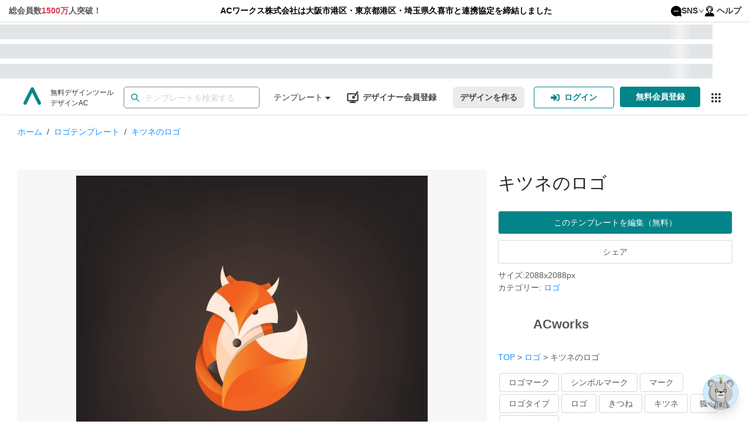

--- FILE ---
content_type: text/html; charset=utf-8
request_url: https://www.design-ac.net/free-template/logo-template-160
body_size: 93535
content:
<!DOCTYPE html><html lang="ja"><head><meta charSet="utf-8"/><meta name="viewport" content="width=device-width"/><title>キツネのロゴの無料ロゴテンプレート 160 - デザインAC</title><meta name="description" content="キツネのロゴの無料ロゴテンプレートです。編集するだけ誰でも本格的なロゴのデザインが作成できます。印刷データのダウンロードも可能。- 160"/><meta name="keywords" content="ロゴ,ブランド,マーク,作成 無料,designAC,エディタAC,ACワークス, "/><link rel="canonical" href="https://www.design-ac.net/free-template/logo-template-160"/><link rel="alternate" hrefLang="ja" href="https://www.design-ac.net/free-template/logo-template-160"/><link rel="alternate" hrefLang="en" href="https://www.design-ac.net/en/free-template/logo-template-160"/><link rel="alternate" hrefLang="ko" href="https://www.design-ac.net/ko/free-template/logo-template-160"/><link rel="alternate" hrefLang="tw" href="https://www.design-ac.net/tw/free-template/logo-template-160"/><link rel="alternate" hrefLang="vi" href="https://www.design-ac.net/vi/free-template/logo-template-160"/><link rel="alternate" hrefLang="x-default" href="https://www.design-ac.net/free-template/logo-template-160"/><link rel="preload" as="image" imagesrcset="https://data.editor-ac.com/static/logos/logo-sns.svg 1x, https://data.editor-ac.com/static/logos/logo-sns.svg 2x"/><link rel="preload" as="image" imagesrcset="/_next/image?url=https%3A%2F%2Fdata.editor-ac.com%2Fstatic%2Flogos%2Flogo-designac.png&amp;w=32&amp;q=75 1x, /_next/image?url=https%3A%2F%2Fdata.editor-ac.com%2Fstatic%2Flogos%2Flogo-designac.png&amp;w=64&amp;q=75 2x"/><meta name="next-head-count" content="14"/><link rel="shortcut icon" href="https://data.editor-ac.com/static/designAC.ico"/><link rel="dns-prefetch" href="https://fonts.gstatic.com"/><link rel="dns-prefetch" href="https://data.editor-ac.com"/><link rel="dns-prefetch" href="https://api-template.editor-ac.com"/><link rel="preconnect" href="https://data.editor-ac.com"/><script>
    (function(w,d,s,l,i){w[l]=w[l]||[];w[l].push({'gtm.start':
    new Date().getTime(),event:'gtm.js'});var f=d.getElementsByTagName(s)[0],
    j=d.createElement(s),dl=l!='dataLayer'?'&l='+l:'';j.async=true;j.src=
    'https://www.googletagmanager.com/gtm.js?id='+i+dl;f.parentNode.insertBefore(j,f);
    })(window,document,'script','dataLayer','GTM-5TRHHBL');
    </script><script>
    (function(w,d,s,l,i){w[l]=w[l]||[];w[l].push({'gtm.start':
    new Date().getTime(),event:'gtm.js'});var f=d.getElementsByTagName(s)[0],
    j=d.createElement(s),dl=l!='dataLayer'?'&l='+l:'';j.async=true;j.src=
    'https://www.googletagmanager.com/gtm.js?id='+i+dl;f.parentNode.insertBefore(j,f);
    })(window,document,'script','dataLayer','GTM-NJ7KT2G');
    </script><script async="" src="https://s.yimg.jp/images/listing/tool/cv/ytag.js"></script><script>
          window.yjDataLayer = window.yjDataLayer || [];
          function ytag() { yjDataLayer.push(arguments); }
          ytag({"type":"ycl_cookie", "config":{"ycl_use_non_cookie_storage":true}});
            </script><link rel="preload" href="https://assets.editor-ac.com/prod/_next/static/css/a4a2283c9797e610.css" as="style" crossorigin="anonymous"/><link rel="stylesheet" href="https://assets.editor-ac.com/prod/_next/static/css/a4a2283c9797e610.css" crossorigin="anonymous" data-n-g=""/><link rel="preload" href="https://assets.editor-ac.com/prod/_next/static/css/f561121684519035.css" as="style" crossorigin="anonymous"/><link rel="stylesheet" href="https://assets.editor-ac.com/prod/_next/static/css/f561121684519035.css" crossorigin="anonymous" data-n-p=""/><noscript data-n-css=""></noscript><script defer="" crossorigin="anonymous" nomodule="" src="https://assets.editor-ac.com/prod/_next/static/chunks/polyfills-c67a75d1b6f99dc8.js"></script><script src="https://assets.editor-ac.com/prod/_next/static/chunks/webpack-e95733882bc1f937.js" defer="" crossorigin="anonymous"></script><script src="https://assets.editor-ac.com/prod/_next/static/chunks/framework-ba8abd788307fa0f.js" defer="" crossorigin="anonymous"></script><script src="https://assets.editor-ac.com/prod/_next/static/chunks/main-0c5f53e036152af6.js" defer="" crossorigin="anonymous"></script><script src="https://assets.editor-ac.com/prod/_next/static/chunks/pages/_app-e5b1c38014ac8818.js" defer="" crossorigin="anonymous"></script><script src="https://assets.editor-ac.com/prod/_next/static/chunks/fec483df-405dbd7580caeca2.js" defer="" crossorigin="anonymous"></script><script src="https://assets.editor-ac.com/prod/_next/static/chunks/5d0594b8-fee60ae16d0d56bf.js" defer="" crossorigin="anonymous"></script><script src="https://assets.editor-ac.com/prod/_next/static/chunks/9681-81c5122e0b065e4c.js" defer="" crossorigin="anonymous"></script><script src="https://assets.editor-ac.com/prod/_next/static/chunks/2713-1d417d22cf210c37.js" defer="" crossorigin="anonymous"></script><script src="https://assets.editor-ac.com/prod/_next/static/chunks/6478-a192fecbc2970b71.js" defer="" crossorigin="anonymous"></script><script src="https://assets.editor-ac.com/prod/_next/static/chunks/3315-e8d375aad1a38793.js" defer="" crossorigin="anonymous"></script><script src="https://assets.editor-ac.com/prod/_next/static/chunks/2891-fa90dfb8405ffd8c.js" defer="" crossorigin="anonymous"></script><script src="https://assets.editor-ac.com/prod/_next/static/chunks/2134-df54862fd84464c6.js" defer="" crossorigin="anonymous"></script><script src="https://assets.editor-ac.com/prod/_next/static/chunks/7576-d28aa07840798352.js" defer="" crossorigin="anonymous"></script><script src="https://assets.editor-ac.com/prod/_next/static/chunks/2326-0195bc74b2d8763c.js" defer="" crossorigin="anonymous"></script><script src="https://assets.editor-ac.com/prod/_next/static/chunks/8920-092a36245111c1db.js" defer="" crossorigin="anonymous"></script><script src="https://assets.editor-ac.com/prod/_next/static/chunks/8868-2d740a821b2bf7c4.js" defer="" crossorigin="anonymous"></script><script src="https://assets.editor-ac.com/prod/_next/static/chunks/3928-64f18f440bb45b34.js" defer="" crossorigin="anonymous"></script><script src="https://assets.editor-ac.com/prod/_next/static/chunks/1455-24c045f7d069e878.js" defer="" crossorigin="anonymous"></script><script src="https://assets.editor-ac.com/prod/_next/static/chunks/7016-734f7366df288231.js" defer="" crossorigin="anonymous"></script><script src="https://assets.editor-ac.com/prod/_next/static/chunks/2025-80c57917e0cde930.js" defer="" crossorigin="anonymous"></script><script src="https://assets.editor-ac.com/prod/_next/static/chunks/7569-2c05af9a70c432a4.js" defer="" crossorigin="anonymous"></script><script src="https://assets.editor-ac.com/prod/_next/static/chunks/pages/templates/%5Bcategory_slug%5D/%5Btemplate_id%5D-e6f8f9b1811ebb6b.js" defer="" crossorigin="anonymous"></script><script src="https://assets.editor-ac.com/prod/_next/static/kMw3m4dEuqtnvdjzPKpst/_buildManifest.js" defer="" crossorigin="anonymous"></script><script src="https://assets.editor-ac.com/prod/_next/static/kMw3m4dEuqtnvdjzPKpst/_ssgManifest.js" defer="" crossorigin="anonymous"></script><style id="__jsx-3056071759">.links-dropdown-menu.jsx-3056071759{display:-webkit-box;display:-webkit-flex;display:-ms-flexbox;display:flex;-webkit-box-pack:center;-webkit-justify-content:center;-ms-flex-pack:center;justify-content:center;-webkit-align-items:center;-webkit-box-align:center;-ms-flex-align:center;align-items:center;}.mobile-links-dropdown-menu.jsx-3056071759{display:none;}.menu-item-none-text-decoration.jsx-3056071759>a.jsx-3056071759{-webkit-text-decoration:none;text-decoration:none;}.top-links-bar.jsx-3056071759{padding:8px 15px;font-weight:bold;background:white;border-bottom:1px solid #ddd;}.links-dropdown.jsx-3056071759{display:none;}.links-section.jsx-3056071759{display:-webkit-box;display:-webkit-flex;display:-ms-flexbox;display:flex;-webkit-box-pack:justify;-webkit-justify-content:space-between;-ms-flex-pack:justify;justify-content:space-between;max-width:1440px;margin:auto;}.menu-icon.jsx-3056071759{height:18px;margin-right:4px;}@media screen and (max-width:915px){.links-dropdown.jsx-3056071759{display:-webkit-box;display:-webkit-flex;display:-ms-flexbox;display:flex;-webkit-box-pack:justify;-webkit-justify-content:space-between;-ms-flex-pack:justify;justify-content:space-between;}.icon-bars.jsx-3056071759{font-size:16px;}.links-section.jsx-3056071759{display:none;}}@media screen and (max-width:1024px){.links-section.jsx-3056071759{font-size:14px;}}@media screen and (max-width:480px){.links-dropdown-menu.jsx-3056071759{display:none;}.mobile-links-dropdown-menu.jsx-3056071759{display:-webkit-box;display:-webkit-flex;display:-ms-flexbox;display:flex;-webkit-box-pack:center;-webkit-justify-content:center;-ms-flex-pack:center;justify-content:center;-webkit-align-items:center;-webkit-box-align:center;-ms-flex-align:center;align-items:center;}}.centered-text.jsx-3056071759{display:-webkit-box;display:-webkit-flex;display:-ms-flexbox;display:flex;-webkit-flex-direction:column;-ms-flex-direction:column;flex-direction:column;-webkit-flex:1;-ms-flex:1;flex:1;-webkit-box-pack:center;-webkit-justify-content:center;-ms-flex-pack:center;justify-content:center;-webkit-align-items:center;-webkit-box-align:center;-ms-flex-align:center;align-items:center;margin-left:15px;text-align:center;}.link-group.jsx-3056071759{display:-webkit-box;display:-webkit-flex;display:-ms-flexbox;display:flex;gap:24px;}</style><style id="__jsx-189435144">.drop-down-list-menu-item{min-height:40px;display:-webkit-box;display:-webkit-flex;display:-ms-flexbox;display:flex;-webkit-align-items:center;-webkit-box-align:center;-ms-flex-align:center;align-items:center;}.drop-down-list-menu-item>a{height:40px;display:-webkit-box !important;display:-webkit-flex !important;display:-ms-flexbox !important;display:flex !important;-webkit-align-items:center;-webkit-box-align:center;-ms-flex-align:center;align-items:center;}.text-red{color:#d73a4e;}.ant-dropdown-link{color:rgba(12, 18, 28, 0.87);display:-webkit-box;display:-webkit-flex;display:-ms-flexbox;display:flex;-webkit-align-items:center;-webkit-box-align:center;-ms-flex-align:center;align-items:center;}.icon-twitter,.icon-facebook{margin-right:5px;font-size:18px;}.icon-twitter{color:rgb(118,171,236);width:16px;margin-left:3px;}.icon-facebook{color:rgb(71,90,150);}</style><style id="__jsx-3777325230">.skeleton-box.jsx-3777325230{width:100%;height:25px;}.skeleton.jsx-3777325230{background-color:#e2e5e7;background-image:linear-gradient( 90deg, rgba(255,255,255,0), rgba(255,255,255,0.5), rgba(255,255,255,0) );background-size:40px 100%;background-repeat:no-repeat;background-position:left -40px top 0;-webkit-animation:shine-jsx-3777325230 1.5s ease infinite;animation:shine-jsx-3777325230 1.5s ease infinite;}@-webkit-keyframes shine-jsx-3777325230{to{background-position:right -40px top 0;}}@keyframes shine-jsx-3777325230{to{background-position:right -40px top 0;}}</style><style id="__jsx-3274312520">.Skeleton-wrapper.jsx-3274312520{width:100%;height:100%;display:-webkit-box;display:-webkit-flex;display:-ms-flexbox;display:flex;-webkit-flex-direction:column;-ms-flex-direction:column;flex-direction:column;-webkit-box-pack:space-around;-webkit-justify-content:space-around;-ms-flex-pack:space-around;justify-content:space-around;}</style><style id="__jsx-1804426144">.logo.jsx-1804426144{display:-webkit-box;display:-webkit-flex;display:-ms-flexbox;display:flex;-webkit-flex-direction:row;-ms-flex-direction:row;flex-direction:row;-webkit-align-items:flex-start;-webkit-box-align:flex-start;-ms-flex-align:flex-start;align-items:flex-start;}.full-logo-img.jsx-1804426144{width:auto;max-height:40px;}.logo-header.jsx-1804426144{padding:0;margin:0;}.logo-header.jsx-1804426144 span{width:30px !important;height:30px !important;}.logo-header.jsx-1804426144 span>img.jsx-1804426144{margin-top:10px !important;width:30px !important;height:30px !important;}.logo-url.jsx-1804426144{-webkit-text-decoration:none;text-decoration:none;}.logo-url.jsx-1804426144:hover{-webkit-text-decoration:none;text-decoration:none;}.logo-description.jsx-1804426144{display:block;margin:0 0 0 16px;color:#333;font-size:12px;}@media screen and (max-width:1170px){.logo-description.jsx-1804426144{display:none;}.full-logo-img.jsx-1804426144{margin-top:5px;}}</style><style id="__jsx-3290175610">.default-ac-input--wrapper.jsx-3290175610{display:-webkit-box;display:-webkit-flex;display:-ms-flexbox;display:flex;width:100%;position:relative;}.ac-input.jsx-3290175610{width:100%;display:-webkit-box;display:-webkit-flex;display:-ms-flexbox;display:flex;height:40px;outline:none;border:1px solid #DDD;border-radius:4px;padding:4px 11px 4px 4px;-webkit-transition:0.3s;transition:0.3s;}.ac-input.error.jsx-3290175610{border-color:#FF0000 !important;}.ac-input.jsx-3290175610::-webkit-input-placeholder{color:#AAA;}.ac-input.jsx-3290175610::-moz-placeholder{color:#AAA;}.ac-input.jsx-3290175610:-ms-input-placeholder{color:#AAA;}.ac-input.jsx-3290175610::placeholder{color:#AAA;}.ac-input.jsx-3290175610:focus,.ac-input.jsx-3290175610:hover{border-color:#038489;}.ac-input.jsx-3290175610:focus{box-shadow:0 0 0 2px rgb(03 84 89 / 20%);}.ac-input.error.jsx-3290175610:focus{box-shadow:0 0 0 2px rgb(255 0 0 / 20%);}.icon.jsx-3290175610{position:absolute;top:50%;display:-webkit-box;display:-webkit-flex;display:-ms-flexbox;display:flex;-webkit-align-items:center;-webkit-box-align:center;-ms-flex-align:center;align-items:center;color:rgba(0,0,0,0.65);line-height:0;-webkit-transform:translateY(-50%);-ms-transform:translateY(-50%);transform:translateY(-50%);}.icon.prefix.jsx-3290175610{left:12px;}.icon.suffix.jsx-3290175610{right:12px;}</style><style id="__jsx-550488196">.search-bar-wrapper.jsx-550488196{position:relative;width:100%;height:37px;display:-webkit-box;display:-webkit-flex;display:-ms-flexbox;display:flex;-webkit-align-items:center;-webkit-box-align:center;-ms-flex-align:center;align-items:center;}.search-results.jsx-550488196{width:100%;height:0;background:#fff;position:absolute;top:40px;left:0;right:0;z-index:9999;box-shadow:0 2px 8px rgba(0,0,0,0.15);-webkit-transition:all 0.2s;transition:all 0.2s;border-radius:3px;overflow:auto;}.search-results.show.jsx-550488196{height:auto;max-height:250px;}.search-results-list.jsx-550488196{margin:0;padding:0;width:100%;height:100%;list-style:none;}.search-results-item.jsx-550488196{width:100%;height:35px;padding:0 12px;display:-webkit-box;display:-webkit-flex;display:-ms-flexbox;display:flex;-webkit-align-items:center;-webkit-box-align:center;-ms-flex-align:center;align-items:center;cursor:pointer;background:#fff;}.search-results-item.jsx-550488196:hover{background:rgba(64,87,109,0.07);}.search-results-item.jsx-550488196 a.jsx-550488196{width:100%;height:100%;color:#444;display:-webkit-box;display:-webkit-flex;display:-ms-flexbox;display:flex;-webkit-align-items:center;-webkit-box-align:center;-ms-flex-align:center;align-items:center;-webkit-text-decoration:none;text-decoration:none;}.search-results.jsx-550488196::-webkit-scrollbar{width:8px;}.search-results.jsx-550488196::-webkit-scrollbar-thumb{background:rgb(127,127,127);border-radius:4px;}.search-results.jsx-550488196::-webkit-scrollbar-track{background:transparent;}.error-notification.jsx-550488196{position:absolute;top:45px;left:0;z-index:9999;background:#000;color:#fff;padding:6px 12px;border-radius:4px;}.error-notification.jsx-550488196::after{content:' ';position:absolute;bottom:100%;left:20px;border-width:5px;border-style:solid;border-color:transparent transparent black transparent;}.search-bar-wrapper.jsx-550488196 form.jsx-550488196{width:100%;}</style><style id="__jsx-4236777751">#id_search-bar-wrapper .ac-input{border-radius:5px;border-color:#828282;}#id_search-bar-wrapper .ac-input:focus{border-color:#038489;}#id_search-bar-wrapper .ac-input::-webkit-input-placeholder{color:#ced4da;}#id_search-bar-wrapper .ac-input::-moz-placeholder{color:#ced4da;}#id_search-bar-wrapper .ac-input:-ms-input-placeholder{color:#ced4da;}#id_search-bar-wrapper .ac-input::placeholder{color:#ced4da;}</style><style id="__jsx-2696423375">.Category--wrapper.jsx-2696423375{position:relative;width:-webkit-max-content;width:-moz-max-content;width:max-content;height:100%;display:-webkit-box;display:-webkit-flex;display:-ms-flexbox;display:flex;-webkit-align-items:center;-webkit-box-align:center;-ms-flex-align:center;align-items:center;}.category-link.jsx-2696423375{color:rgba(12, 18, 28, 0.87);display:-webkit-box;display:-webkit-flex;display:-ms-flexbox;display:flex;-webkit-flex-direction:row;-ms-flex-direction:row;flex-direction:row;-webkit-align-items:center;-webkit-box-align:center;-ms-flex-align:center;align-items:center;margin-left:24px;position:relative;height:100%;;}@media screen and (max-width:1190px){.category-link.jsx-2696423375{display:none;}}</style><style id="__jsx-2483450980">.header-menu-desktop-view-menu-select-category{z-index:9999999999 !important;}.category-list-container .header-left-section-dropdown-list-item{padding:0 !important;height:32px !important;margin:8px 0 !important;padding:0 !important;min-height:32px;border-radius:4px !important;}.category-list-container .header-left-section-dropdown-list-item>a{height:32px !important;padding:0 10px;width:100%;-webkit-transition:background-color 0.2s ease;transition:background-color 0.2s ease;}</style><style id="__jsx-2324507719">.UseAndFunctions--wrapper.jsx-2324507719{position:relative;width:-webkit-max-content;width:-moz-max-content;width:max-content;height:100%;display:-webkit-box;display:-webkit-flex;display:-ms-flexbox;display:flex;-webkit-align-items:center;-webkit-box-align:center;-ms-flex-align:center;align-items:center;}.usage-and-function-link.jsx-2324507719{color:rgba(12, 18, 28, 0.87);display:-webkit-box;display:-webkit-flex;display:-ms-flexbox;display:flex;-webkit-flex-direction:row;-ms-flex-direction:row;flex-direction:row;-webkit-align-items:center;-webkit-box-align:center;-ms-flex-align:center;align-items:center;margin-left:24px;position:relative;height:100%;}@media screen and (max-width:1290px){.usage-and-function-link.jsx-2324507719{display:none;}}</style><style id="__jsx-3490797671">.left-section.jsx-3587233273{display:-webkit-box;display:-webkit-flex;display:-ms-flexbox;display:flex;-webkit-flex-direction:row;-ms-flex-direction:row;flex-direction:row;-webkit-align-items:center;-webkit-box-align:center;-ms-flex-align:center;align-items:center;white-space:nowrap;width:100%;}.divider-wrapper.jsx-3587233273{display:block;}@media screen and (max-width:480px){.divider-wrapper.jsx-3587233273{display:none;}}</style><style id="__jsx-1949667877">{.category-list-container .header-left-section-dropdown-list-item:hover;}.header-left-section-dropdown-list-item{min-height:40px;display:-webkit-box;display:-webkit-flex;display:-ms-flexbox;display:flex;-webkit-align-items:center;-webkit-box-align:center;-ms-flex-align:center;align-items:center;margin:0 !important;}.header-left-section-dropdown-list-item>a{-webkit-text-decoration:none;text-decoration:none;height:40px;display:-webkit-box !important;display:-webkit-flex !important;display:-ms-flexbox !important;display:flex !important;-webkit-align-items:center;-webkit-box-align:center;-ms-flex-align:center;align-items:center;color:rgba(12, 18, 28, 0.87);}.header-left-section-dropdown-list-item>a:hover{color:rgba(12, 18, 28, 0.87) !important;}.header-left-section-dropdown-list-item:hover{background-color:rgba(64,87,109,0.07) !important;}.header-left-section-dropdown-list-item:hover .special-evens{background-color:rgba(64,87,109,0.07) !important;}.header-left-section-dropdown-list-item:hover .special-evens svg path{-webkit-transition:fill 0.2s ease;transition:fill 0.2s ease;}>a{background-color:rgba(64,87,109,0.07) !important;}.ant-menu:not(.ant-menu-horizontal) .header-left-section-dropdown-list-item.ant-menu-item-selected{background-color:unset;}.header-left-section-sub-menu-usage{height:40px;}.header-left-section-sub-menu-usage .ant-dropdown-menu-submenu-title{height:100%;display:-webkit-box;display:-webkit-flex;display:-ms-flexbox;display:flex;-webkit-align-items:center;-webkit-box-align:center;-ms-flex-align:center;align-items:center;}.header-left-section-sub-menu-usage .ant-dropdown-menu-submenu-title:hover{background-color:rgba(64,87,109,0.07) !important;}.header-left-section-sub-menu-usage .ant-dropdown-menu-submenu-arrow{display:-webkit-box;display:-webkit-flex;display:-ms-flexbox;display:flex;-webkit-align-items:center;-webkit-box-align:center;-ms-flex-align:center;align-items:center;-webkit-box-pack:center;-webkit-justify-content:center;-ms-flex-pack:center;justify-content:center;}.header-left-section-sub-menu-usage .ant-dropdown-menu-submenu-title{color:rgba(12, 18, 28, 0.87);}</style><style id="__jsx-2242307927">.middle-section.jsx-3587233273{display:-webkit-box;display:-webkit-flex;display:-ms-flexbox;display:flex;-webkit-flex-direction:row;-ms-flex-direction:row;flex-direction:row;-webkit-align-items:center;-webkit-box-align:center;-ms-flex-align:center;align-items:center;white-space:nowrap;-webkit-box-flex:1;-webkit-flex-grow:1;-ms-flex-positive:1;flex-grow:1;-webkit-box-pack:center;-webkit-justify-content:center;-ms-flex-pack:center;justify-content:center;max-width:650px;}@media screen and (max-width:650px){.middle-section.jsx-3587233273{display:none;}}</style><style id="__jsx-711581408">.default_style.jsx-711581408{cursor:pointer;outline:none;}.round.jsx-711581408{background-color:#038489;color:#fff;border:none;border-radius:25px;}.round.jsx-711581408:not([disabled]):hover{background-color:#1caeb4;}.secondary-round.jsx-711581408{background-color:#ebebea;color:#444;border:none;border-radius:25px;}.secondary-round.jsx-711581408:not([disabled]):hover{background-color:#cfcfca;}.solid.jsx-711581408{background-color:#038489;color:#fff;border:none;border-radius:4px;}.solid.jsx-711581408:not([disabled]):hover{background-color:#1caeb4;}.secondary-solid.jsx-711581408{background-color:#ebebea;color:#444;border:none;border-radius:4px;}.secondary-solid.jsx-711581408:not([disabled]):hover{background-color:#cfcfca;}.outlined.jsx-711581408{color:#038489;border:1px solid #038489;border-radius:4px;background-color:#fff;}.outlined.jsx-711581408:not([disabled]):hover{color:#fff;background-color:#038489;}.text.jsx-711581408{color:#038489;border-radius:4px;border:none;background-color:#fff;}.text.jsx-711581408:not([disabled]):hover{color:#fff;background-color:#038489;}.small.jsx-711581408{padding:6px 10px;font-size:12px;font-weight:400;}.medium.jsx-711581408{padding:7px 12px;font-size:14px;font-weight:600;}.large.jsx-711581408{padding:12px 16px;font-size:14px;font-weight:600;}button.jsx-711581408:disabled{opacity:0.6;}</style><style id="__jsx-2617136577">a.jsx-374036960:hover{-webkit-text-decoration:none;text-decoration:none;}.icon.jsx-374036960{display:block;margin-top:-3px;}.title.jsx-374036960{display:block;margin-left:7px;}.img-icon.jsx-374036960{width:20px;height:20px;}@media screen and (max-width:900px){.icon.jsx-374036960{display:block;}.title.jsx-374036960{display:none;}}</style><style id="__jsx-2117196936">.button-register-creator{margin-right:16px;display:-webkit-box;display:-webkit-flex;display:-ms-flexbox;display:flex;-webkit-align-items:center;-webkit-box-align:center;-ms-flex-align:center;align-items:center;color:#444 !important;border:none !important;}.button-register-creator:hover{background-color:#f2f2f2 !important;}.ant-tooltip{z-index:999999 !important;}@media screen and (max-width:1240px){.button-register-creator{padding:7px;}}@media screen and (max-width:480px){.button-register-creator{margin-right:2px;}.button-register-creator .title{display:none;}}</style><style id="__jsx-532533064">.btn-icon.jsx-2954826993{display:none;margin:0 4px;}.btn-text.jsx-2954826993{display:block;font-weight:bold;}@media screen and (max-width:768px){.btn-icon.jsx-2954826993{display:block;}.btn-text.jsx-2954826993{display:none;}}@media screen and (max-width:480px){.btn-text.jsx-2954826993{display:none;}}</style><style id="__jsx-2969728144">.header-menu-button-new-design{width:-webkit-max-content;width:-moz-max-content;width:max-content;border:none;margin-right:10px;height:37px;position:relative;}.right-section .header-menu-button-new-design{border-radius:7px;margin-right:16px;}.right-section .ButtonRegisterPremiumMember--wrapper a{border-radius:7px !important;margin-right:16px !important;}@media screen and (max-width:768px){.header-menu-button-new-design{height:40px;}}@media screen and (max-width:480px){.right-section .header-menu-button-new-design{margin-right:2px;}}</style><style id="__jsx-1992907310">.home-page-authen__button{display:-webkit-box;display:-webkit-flex;display:-ms-flexbox;display:flex;-webkit-box-pack:center;-webkit-justify-content:center;-ms-flex-pack:center;justify-content:center;-webkit-align-items:center;-webkit-box-align:center;-ms-flex-align:center;align-items:center;}.home-page-authen__button-register-icon{display:none !important;}.menu-login-item:hover{background:#038489 !important;color:#ffffff;}.menu-login-item:hover a{color:#ffffff !important;}@media screen and (max-width:1220px){.home-page-authen__button{padding:7px !important;width:100px !important;}.home-page-authen__button-login-icon{display:none !important;}}@media screen and (max-width:768px){.home-page-authen__button{width:46px !important;margin-right:8px !important;height:40px !important;}.home-page-authen__button-login-icon{display:block !important;margin:0 auto !important;}.home-page-authen__button-register-icon{display:block !important;margin:0 auto !important;}.home-page-authen__button .btn-text{display:none !important;}.home-page-authen__button.register{margin-right:0 !important;}}@media screen and (max-width:1480px){.header-component-wrapper.sticky .home-page-authen__button{width:46px !important;margin-right:8px !important;height:40px !important;}.header-component-wrapper.sticky .home-page-authen__button-login-icon{display:block !important;margin:0 auto !important;}.header-component-wrapper.sticky .home-page-authen__button-register-icon{display:block !important;margin:0 auto !important;}.header-component-wrapper.sticky .home-page-authen__button .btn-text{display:none !important;}.header-component-wrapper.sticky .home-page-authen__button.register{margin-right:0 !important;}}</style><style id="__jsx-1424050991">.button-link-service.jsx-1424050991{position:relative;display:-webkit-box;display:-webkit-flex;display:-ms-flexbox;display:flex;cursor:pointer;width:37px;height:37px;margin-left:8px;display:-webkit-box;display:-webkit-flex;display:-ms-flexbox;display:flex;-webkit-box-pack:center;-webkit-justify-content:center;-ms-flex-pack:center;justify-content:center;-webkit-align-items:center;-webkit-box-align:center;-ms-flex-align:center;align-items:center;}.under_layer_button-link-ac-services__button.jsx-1424050991{border:none;outline:none;width:100%;height:100%;background:transparent;border-radius:3px;display:-webkit-box;display:-webkit-flex;display:-ms-flexbox;display:flex;-webkit-box-pack:center;-webkit-justify-content:center;-ms-flex-pack:center;justify-content:center;-webkit-align-items:center;-webkit-box-align:center;-ms-flex-align:center;align-items:center;fill:#333;position:relative;cursor:pointer;}.button-link-ac-services--wrapper.jsx-1424050991{position:absolute;top:0;left:0;width:37px;height:37px;}@media screen and (max-width:900px){.button-link-service.jsx-1424050991{display:none;}}</style><style id="__jsx-2878935012">.right-section.jsx-2878935012{display:-webkit-box;display:-webkit-flex;display:-ms-flexbox;display:flex;-webkit-flex-direction:row;-ms-flex-direction:row;flex-direction:row;-webkit-align-items:center;-webkit-box-align:center;-ms-flex-align:center;align-items:center;white-space:nowrap;}.divider-wrapper.jsx-2878935012{display:block;width:16px;}@media screen and (max-width:480px){.divider-wrapper.jsx-2878935012{display:none;}.right-section.jsx-2878935012{gap:4px;}}@media screen and (max-width:374px){.right-section.jsx-2878935012{-webkit-transform:scale(0.9);-ms-transform:scale(0.9);transform:scale(0.9);-webkit-transform-origin:right center;-ms-transform-origin:right center;transform-origin:right center;gap:2px;width:-webkit-max-content;width:-moz-max-content;width:max-content;-webkit-flex-shrink:1;-ms-flex-negative:1;flex-shrink:1;min-width:0;}}</style><style id="__jsx-253629602">.header-component-wrapper.jsx-253629602{display:-webkit-box;display:-webkit-flex;display:-ms-flexbox;display:flex;-webkit-flex-direction:row;-ms-flex-direction:row;flex-direction:row;-webkit-box-pack:justify;-webkit-justify-content:space-between;-ms-flex-pack:justify;justify-content:space-between;height:57px;width:100%;background:rgba(255,255,255,1);box-shadow:0 2px 4px -1px rgb(57 76 96 / 15%);}.header-component-content-box-shadow.jsx-253629602{width:100%;box-shadow:0 2px 4px -1px rgb(57 76 96 / 15%);z-index:1;}.header-component-content.jsx-253629602{display:-webkit-box;display:-webkit-flex;display:-ms-flexbox;display:flex;width:100%;margin:0 auto;-webkit-flex-direction:row;-ms-flex-direction:row;flex-direction:row;-webkit-box-pack:justify;-webkit-justify-content:space-between;-ms-flex-pack:justify;justify-content:space-between;z-index:10;padding:0 25px;height:100%;}.sticky.jsx-253629602{position:fixed;z-index:10000;top:0;width:100%;}.un-shadow.jsx-253629602{box-shadow:none;}@media screen and (max-width:1280px){.header-component-content-box-shadow.jsx-253629602{padding:0 15px;}}@media screen and (max-width:650px){.header-component-wrapper.jsx-253629602{-webkit-flex-direction:column;-ms-flex-direction:column;flex-direction:column;height:auto;padding:15px;}.header-component-content-box-shadow.jsx-253629602{box-shadow:none;}}@media screen and (max-width:480px){.header-component-wrapper.jsx-253629602{padding:16px;}.sticky.jsx-253629602 .header-component-content.jsx-253629602{display:none;}.header-component-content-box-shadow.jsx-253629602{padding:0;}.header-component-content.jsx-253629602{padding:6px 0;}}</style><style id="__jsx-1381469148">#input-search-template{border-width:1.5px;height:37px;}.global-search .ant-select-selection{height:37px !important;}.global-search .ant-select-selection__placeholder{font-size:14px;color:#7b7b7b;}.global-search .ant-input-search-icon svg{width:18px;color:#038489;}</style><style id="__jsx-2252696835">.ac-breadcrumb.jsx-2252696835{list-style:none;padding:0;margin:0;margin-bottom:20px;}.ac-breadcrumb.jsx-2252696835 li.jsx-2252696835{display:inline;}.ac-breadcrumb.jsx-2252696835 a.jsx-2252696835{color:#1890ff;font-size:14px;}.ac-breadcrumb.jsx-2252696835 a.jsx-2252696835:hover{color:#40a9ff;}.breadcrumb-separator.jsx-2252696835{margin:0 8px;color:#444444;}.breadcrumb-name.jsx-2252696835{color:#1890ff;}</style><style id="__jsx-2579904483">.login-to-edit-text.jsx-2579904483{font-size:16px;color:#444444;display:-webkit-inline-box;display:-webkit-inline-flex;display:-ms-inline-flexbox;display:inline-flex;-webkit-align-items:baseline;-webkit-box-align:baseline;-ms-flex-align:baseline;align-items:baseline;gap:6px;-webkit-flex-wrap:wrap;-ms-flex-wrap:wrap;flex-wrap:wrap;}.login-text-link.jsx-2579904483{background:none;border:0;padding:0;color:#1890ff;cursor:pointer;-webkit-text-decoration:none;text-decoration:none;font:inherit;}.login-text-link.jsx-2579904483:focus-visible{outline:2px solid #1890ff;outline-offset:2px;}</style><style id="__jsx-2549134507">.share-sns-popover{min-width:150px;}.share-sns-item{display:-webkit-box;display:-webkit-flex;display:-ms-flexbox;display:flex;-webkit-align-items:center;-webkit-box-align:center;-ms-flex-align:center;align-items:center;padding:8px 12px;cursor:pointer;}.share-sns-item:hover{background-color:#f5f5f5;}.share-sns-item img{width:16px;height:16px;margin-right:8px;}.share-sns-popover-container{z-index:1000000 !important;}.ant-popover{z-index:1000000 !important;}</style><style id="__jsx-316161731">.template-detail-tags.jsx-1872985392{margin-top:10px;}.tags-container.jsx-1872985392{display:-webkit-box;display:-webkit-flex;display:-ms-flexbox;display:flex;-webkit-flex-wrap:wrap;-ms-flex-wrap:wrap;flex-wrap:wrap;}.show-more-container.jsx-1872985392{display:-webkit-box;display:-webkit-flex;display:-ms-flexbox;display:flex;-webkit-box-pack:end;-webkit-justify-content:flex-end;-ms-flex-pack:end;justify-content:flex-end;margin-top:8px;}.btn-see-more.jsx-1872985392{font-size:14px;font-weight:500;margin:5px 0;width:100%;text-align:end;cursor:pointer;}.btn-see-more.jsx-1872985392:hover{-webkit-text-decoration:underline;text-decoration:underline;}</style><style id="__jsx-2426115226">.template-detail-tag{padding:5px 15px;border:#cfd9e0 1px solid;font-size:14px;white-space:normal;word-wrap:break-word;height:auto;}.template-detail-tags{margin-top:10px;}</style><style id="__jsx-3431015292">.template-sharing-url,.template-sharing-url-social{display:-webkit-box;display:-webkit-flex;display:-ms-flexbox;display:flex;}.template-sharing-url input{height:35px;}.template-sharing-url-social{margin-top:10px;-webkit-align-items:center;-webkit-box-align:center;-ms-flex-align:center;align-items:center;}.template-preview-modal-left-content-image>div{position:relative !important;width:auto !important;height:100% !important;}.preview-image.detail{position:relative !important;width:100% !important;height:100% !important;max-height:600px !important;}.carousel-image-item{width:120px !important;margin-right:10px;margin-bottom:10px;}.image-mask{background:linear-gradient( to bottom, rgba(40,54,69,0) 0%, rgba(40,54,69,0.1) 50%, rgba(40,54,69,0.7) 100% );display:block;overflow:hidden;position:absolute;top:0px;left:0px;right:0px;bottom:0px;box-sizing:border-box;margin:0px;z-index:2;opacity:0;}.image-figcaption{display:-webkit-box;display:-webkit-flex;display:-ms-flexbox;display:flex;-webkit-box-pack:end;-webkit-justify-content:end;-ms-flex-pack:end;justify-content:end;-webkit-flex-direction:column;-ms-flex-direction:column;flex-direction:column;-webkit-align-items:start;-webkit-box-align:start;-ms-flex-align:start;align-items:start;overflow:hidden;position:absolute;top:0px;left:0px;right:0px;bottom:0px;box-sizing:border-box;margin:0px;z-index:3;opacity:0;font-weight:bold;color:white;padding-bottom:20px;padding-left:10px;font-size:13px;}.image-figure{display:contents;overflow:hidden;position:absolute;top:0px;left:0px;right:0px;bottom:0px;box-sizing:border-box;margin:0px;text-align:center;}.image-figure:hover .image-figcaption{opacity:1;}.image-figure:hover .image-mask{opacity:1;}.ant-pagination{text-align:center !important;}.preview-image{object-fit:contain;max-width:100%;max-height:100%;}.template-preview-image{max-width:100%;max-height:100%;object-fit:contain;-webkit-filter:drop-shadow(0 0 0.75rem rgba(53,71,90,0.2));filter:drop-shadow(0 0 0.75rem rgba(53,71,90,0.2));}.lazyload:not([src]){visibility:hidden;}.template-detail-tag{padding:5px 15px;border:#cfd9e0 1px solid;font-size:14px;white-space:normal;word-wrap:break-word;height:auto;}.template-detail-tags{margin-top:10px;}.ant-modal-wrap{z-index:10000 !important;}.ant-modal-mask{z-index:10000 !important;}@media screen and (min-width:640px){.template-sharing-url input{width:235px;}}@media screen and (max-width:640px){.ant-popover-inner-content{padding:10px;}}@media screen and (max-width:380px){.ant-popover-inner-content{-webkit-transform:scale(0.9);-ms-transform:scale(0.9);transform:scale(0.9);padding:10px 0;}}.template-creator-info{display:-webkit-box;display:-webkit-flex;display:-ms-flexbox;display:flex;-webkit-align-items:center;-webkit-box-align:center;-ms-flex-align:center;align-items:center;padding:12px 0;margin:10px 0;}.template-creator-avatar{width:50px;height:50px;overflow:hidden;margin-right:10px;-webkit-flex-shrink:0;-ms-flex-negative:0;flex-shrink:0;cursor:pointer !important;}.template-creator-avatar img{width:100%;height:100%;object-fit:cover;}.template-creator-name{font-weight:600;font-size:22px;margin-right:auto;cursor:pointer !important;}.template-creator-nick-name{font-weight:600;font-size:22px;margin-right:auto;cursor:pointer !important;}.template-creator-nick-name:hover{-webkit-text-decoration:underline;text-decoration:underline;color:#0056b3;}.template-creator-button-follow{display:-webkit-box;display:-webkit-flex;display:-ms-flexbox;display:flex;-webkit-align-items:center;-webkit-box-align:center;-ms-flex-align:center;align-items:center;background-color:white;color:#666;border:1px solid #d9d9d9;border-radius:4px;padding:4px 12px;font-size:14px;-webkit-transition:all 0.3s;transition:all 0.3s;height:29px;cursor:not-allowed !important;}.template-creator-button-follow .follow-icon{font-size:12px;margin-right:6px;}.template-description-container{display:-webkit-box;display:-webkit-flex;display:-ms-flexbox;display:flex;-webkit-flex-direction:column;-ms-flex-direction:column;flex-direction:column;-webkit-box-pack:justify;-webkit-justify-content:space-between;-ms-flex-pack:justify;justify-content:space-between;height:100%;}.template-description-content{-webkit-flex:1;-ms-flex:1;flex:1;}.template-bottom-report-actions{display:-webkit-box;display:-webkit-flex;display:-ms-flexbox;display:flex;margin-top:50px;padding-top:15px;overflow:hidden;max-width:100%;}.template-bottom-left-buttons{display:-webkit-box;display:-webkit-flex;display:-ms-flexbox;display:flex;gap:10px;}.template-action-button{border:1px solid #d9d9d9;background:white;color:#666;font-size:14px;height:29px;display:-webkit-box;display:-webkit-flex;display:-ms-flexbox;display:flex;-webkit-align-items:center;-webkit-box-align:center;-ms-flex-align:center;align-items:center;-webkit-box-pack:center;-webkit-justify-content:center;-ms-flex-pack:center;justify-content:center;-webkit-transition:all 0.3s;transition:all 0.3s;white-space:nowrap;overflow:hidden;text-overflow:ellipsis;padding:0 12px;}.template-action-button:hover{color:#038489;border-color:#038489;}.template-action-button:active{background-color:transparent;background:white;color:#666;border:1px solid #d9d9d9;}.template-action-button:focus{background-color:transparent;background:white;color:#666;border:1px solid #d9d9d9;}.template-interaction-buttons{position:absolute;bottom:20px;right:20px;display:-webkit-box;display:-webkit-flex;display:-ms-flexbox;display:flex;-webkit-flex-direction:row;-ms-flex-direction:row;flex-direction:row;-webkit-box-pack:end;-webkit-justify-content:flex-end;-ms-flex-pack:end;justify-content:flex-end;background-color:transparent;padding:5px;z-index:9999;width:100%;}.interaction-button{display:-webkit-box;display:-webkit-flex;display:-ms-flexbox;display:flex;-webkit-align-items:center;-webkit-box-align:center;-ms-flex-align:center;align-items:center;-webkit-box-pack:center;-webkit-justify-content:center;-ms-flex-pack:center;justify-content:center;width:36px;height:36px;margin:0 5px;background-color:transparent;cursor:pointer;box-shadow:0 2px 4px rgba(0,0,0,0.1);}.interaction-button:hover{background-color:#f5f5f5;}.popover-button-report .ant-popover-inner-content{padding:0;}.popover-button-edit-template .ant-popover-inner-content{padding:0;}.popover-button-report .ant-popover-arrow{border-right-color:black !important;border-bottom-color:black !important;}.template-description-content>span{width:100%;}.tooltip-disabled-feature .ant-tooltip-inner{width:200px;white-space:normal;}</style><style id="__jsx-1370479199">.template-preview-modal-left-content-image.jsx-1370479199{width:100%;height:620px;text-align:center;margin-bottom:20px;background-color:rgba(8,25,43,0.03);display:-webkit-box;display:-webkit-flex;display:-ms-flexbox;display:flex;-webkit-box-pack:center;-webkit-justify-content:center;-ms-flex-pack:center;justify-content:center;-webkit-align-items:center;-webkit-box-align:center;-ms-flex-align:center;align-items:center;padding:10px;position:relative;cursor:pointer;}.template-preview-modal-left-content-image.jsx-1370479199:hover .image-mask.jsx-1370479199{opacity:1;}.template-preview-modal-left-content-image img{padding:10px !important;}.btn-see-more.jsx-1370479199{font-size:14px;font-weight:500;margin:5px 0;width:100%;text-align:end;cursor:pointer;}.btn-see-more.jsx-1370479199:hover{-webkit-text-decoration:underline;text-decoration:underline;}.template-preview-modal.jsx-1370479199{display:-webkit-box;display:-webkit-flex;display:-ms-flexbox;display:flex;-webkit-flex-direction:row;-ms-flex-direction:row;flex-direction:row;}.template-description-container.jsx-1370479199{margin-left:20px;width:400px;-webkit-flex:initial;-ms-flex:initial;flex:initial;}@media only screen and (max-width:1175px){.template-preview-modal-left-content.jsx-1370479199{width:65% !important;}.template-description-container.jsx-1370479199{width:35% !important;}}@media only screen and (max-width:770px){.template-preview-modal-left-content.jsx-1370479199{width:60% !important;}.template-description-container.jsx-1370479199{width:40% !important;}}@media only screen and (max-width:600px){.template-preview-modal-left-content.jsx-1370479199{width:100% !important;}.template-description-container.jsx-1370479199{width:100% !important;}.template-preview-modal-left-content-image.jsx-1370479199{height:auto !important;}}@media only screen and (max-width:600px){.template-preview-modal.jsx-1370479199{display:-webkit-box;display:-webkit-flex;display:-ms-flexbox;display:flex;-webkit-flex-direction:column;-ms-flex-direction:column;flex-direction:column;}.template-description-container.jsx-1370479199{margin-left:0px;width:100%;}.template-preview-modal-left-content-image.jsx-1370479199{min-height:420px !important;}.template-preview-modal-left-content-image span:has(> img.preview-image.detail){min-height:420px !important;display:block !important;width:100% !important;}}</style><style id="__jsx-232378659">.information-left-section.jsx-232378659{display:-webkit-box;display:-webkit-flex;display:-ms-flexbox;display:flex;-webkit-flex-direction:row;-ms-flex-direction:row;flex-direction:row;-webkit-flex-wrap:wrap;-ms-flex-wrap:wrap;flex-wrap:wrap;-webkit-flex:2.1;-ms-flex:2.1;flex:2.1;-webkit-box-pack:center;-webkit-justify-content:center;-ms-flex-pack:center;justify-content:center;}.footer-column.jsx-232378659{display:-webkit-box;display:-webkit-flex;display:-ms-flexbox;display:flex;-webkit-flex-direction:column;-ms-flex-direction:column;flex-direction:column;margin-right:24px;color:rgba(12,18,28,0.87);}.footer-menu-item-top.jsx-232378659{font-weight:bold;margin-bottom:8px;}.footer-menu-item-url.jsx-232378659{margin-bottom:8px;-webkit-text-decoration:none;text-decoration:none;color:rgba(12,18,28,0.87);font-weight:500;}.footer-menu-item.jsx-232378659{font-size:14px;color:#333;}@media screen and (max-width:1024px){.information-left-section.jsx-232378659{display:none;}}</style><style id="__jsx-3012127245">.information-right-section.jsx-3012127245{display:-webkit-box;display:-webkit-flex;display:-ms-flexbox;display:flex;-webkit-flex-direction:column;-ms-flex-direction:column;flex-direction:column;-webkit-flex:1;-ms-flex:1;flex:1;padding-left:32px;min-width:350px;}.survey-section.jsx-3012127245{display:-webkit-box;display:-webkit-flex;display:-ms-flexbox;display:flex;-webkit-flex-direction:column;-ms-flex-direction:column;flex-direction:column;}.survey-button.jsx-3012127245{width:340px;margin:12px 0;height:40px;padding:0;display:-webkit-box;display:-webkit-flex;display:-ms-flexbox;display:flex;}.survey-link.jsx-3012127245{width:100%;height:100%;display:-webkit-box;display:-webkit-flex;display:-ms-flexbox;display:flex;-webkit-box-pack:center;-webkit-justify-content:center;-ms-flex-pack:center;justify-content:center;-webkit-align-items:center;-webkit-box-align:center;-ms-flex-align:center;align-items:center;-webkit-text-decoration:none;text-decoration:none;}.survey-button-text.jsx-3012127245{font-weight:bold;}.register-section.jsx-3012127245{display:-webkit-box;display:-webkit-flex;display:-ms-flexbox;display:flex;-webkit-flex-direction:column;-ms-flex-direction:column;flex-direction:column;margin-top:68px;max-width:350px;}.register-button-container.jsx-3012127245{display:-webkit-box;display:-webkit-flex;display:-ms-flexbox;display:flex;-webkit-box-pack:center;-webkit-justify-content:center;-ms-flex-pack:center;justify-content:center;}.register-button.jsx-3012127245{width:120px;margin:12px 0;border:0;height:40px;}.register-link.jsx-3012127245{-webkit-text-decoration:none;text-decoration:none;}.register-button-text.jsx-3012127245{color:#fff;font-weight:bold;}.footer-menu-item-url.jsx-3012127245{margin-top:4px;font-weight:500;font-size:14px;color:rgba(12, 18, 28, 0.87);line-height:21px;}.footer-menu-item.jsx-3012127245{font-weight:500;font-size:14px;color:rgba(12, 18, 28, 0.87);line-height:21px;}@media screen and (max-width:1024px){.register-section.jsx-3012127245{display:none;}.footer-menu-item.jsx-3012127245{text-align:center;}.information-right-section.jsx-3012127245{margin-top:20px;}.information-right-section.jsx-3012127245{padding-left:0;}}@media screen and (max-width:480px){.information-right-section.jsx-3012127245{min-width:unset;}}</style><style id="__jsx-744289324">.InformationSection--wrapper.jsx-744289324{display:-webkit-box;display:-webkit-flex;display:-ms-flexbox;display:flex;-webkit-flex-direction:row;-ms-flex-direction:row;flex-direction:row;-webkit-box-pack:justify;-webkit-justify-content:space-between;-ms-flex-pack:justify;justify-content:space-between;border-top:1px solid #e5e5e5;border-bottom:1px solid #e5e5e5;padding:32px 0;}@media screen and (max-width:1024px){.InformationSection--wrapper.jsx-744289324{-webkit-flex-direction:column;-ms-flex-direction:column;flex-direction:column;}}</style><style id="__jsx-290594">.copyright-section-wrapper.jsx-924409615{margin:24px 0 0 0;display:-webkit-box;display:-webkit-flex;display:-ms-flexbox;display:flex;-webkit-flex-direction:column;-ms-flex-direction:column;flex-direction:column;padding:0 28px;}.copyright-section-content.jsx-924409615{display:-webkit-box;display:-webkit-flex;display:-ms-flexbox;display:flex;-webkit-box-pack:justify;-webkit-justify-content:space-between;-ms-flex-pack:justify;justify-content:space-between;}.footer-social-section.jsx-924409615{list-style-type:none;padding:0;display:-webkit-box;display:-webkit-flex;display:-ms-flexbox;display:flex;-webkit-align-items:center;-webkit-box-align:center;-ms-flex-align:center;align-items:center;margin:0;}.footer-social-item.jsx-924409615{margin:0 4px;width:32px;height:32px;}.footer-social-item.jsx-924409615 img.jsx-924409615{width:100%;height:100%;}.text-copy-right.jsx-924409615{font-weight:500;font-size:14px;color:rgba(12,18,28,0.87);display:-webkit-box;display:-webkit-flex;display:-ms-flexbox;display:flex;-webkit-align-items:center;-webkit-box-align:center;-ms-flex-align:center;align-items:center;text-align:center;}.text-copy-right.mobile.jsx-924409615{display:none;-webkit-box-pack:center;-webkit-justify-content:center;-ms-flex-pack:center;justify-content:center;margin:12px 0;}@media screen and (max-width:1024px){.text-copy-right.jsx-924409615{display:none;}.text-copy-right.mobile.jsx-924409615{display:-webkit-box;display:-webkit-flex;display:-ms-flexbox;display:flex;}.copyright-section-wrapper.jsx-924409615{padding:0;}}@media screen and (max-width:480px){.footer-social-item.jsx-924409615{width:28px;height:28px;}}</style><style id="__jsx-958426756">.footer-menu-item a:hover{-webkit-text-decoration:underline;text-decoration:underline;}</style><style id="__jsx-56472606">.home-page-footer-wrapper{height:100%;width:100%;background:#fff;display:-webkit-box;display:-webkit-flex;display:-ms-flexbox;display:flex;-webkit-flex-direction:column;-ms-flex-direction:column;flex-direction:column;max-width:1280px;padding:24px 100px;}@media only screen and (max-width:768px){.home-page-footer-wrapper{padding:24px 60px;}}@media only screen and (max-width:500px){.home-page-footer-wrapper{padding:24px 32px;}}</style><style id="__jsx-46956407">@media screen and (max-width:480px){.footer-wrapper.jsx-2600348351{z-index:9998;}}</style><style id="__jsx-2267532609">.drop-down-list-menu-item:hover{background-color:rgba(64,87,109,0.07) !important;}.sticky+.layout-editor-ac-content--wrapper{padding-top:66px;}@media screen and (max-width:650px){.sticky+.layout-editor-ac-content--wrapper{padding-top:142px;}}@media screen and (max-width:480px){.sticky+.layout-editor-ac-content--wrapper{padding-top:80px;}}</style><style id="__jsx-3958940832">.ant-tooltip-inner{background-color:rgba(0,0,0);}.ant-tooltip-inner a{color:#4aa8ff;}.ant-tooltip-arrow::before{background-color:rgba(0,0,0);}</style></head><body style="font-family:-apple-system, BlinkMacSystemFont, &#x27;Noto Sans JP&#x27;, Meiryo, Gothic, Inter, &#x27;Custom Arial&#x27;, &#x27;Segoe UI&#x27;, &#x27;Hiragino Kaku Gothic ProN&#x27;, &#x27;PingFang SC&#x27;, &#x27;Hiragino Sans GB&#x27;, &#x27;Helvetica Neue&#x27;, Helvetica, Arial, sans-serif, &#x27;Apple Color Emoji&#x27;, &#x27;Segoe UI Emoji&#x27;, &#x27;Segoe UI Symbol&#x27;;-webkit-font-smoothing:antialiased"><div id="__next" data-reactroot=""><section class="ant-layout" style="min-height:120vh"><div class="jsx-3056071759 jsx-189435144 top-links-bar"><div class="jsx-3056071759 jsx-189435144 links-dropdown"><div class="jsx-3056071759 jsx-189435144 links-dropdown-menu"><a href="#" class="jsx-3056071759 jsx-189435144 ant-dropdown-link icon-bars ant-dropdown-trigger"><svg aria-hidden="true" focusable="false" data-prefix="fas" data-icon="bars" class="svg-inline--fa fa-bars fa-w-14 " role="img" xmlns="http://www.w3.org/2000/svg" viewBox="0 0 448 512"><path fill="currentColor" d="M16 132h416c8.837 0 16-7.163 16-16V76c0-8.837-7.163-16-16-16H16C7.163 60 0 67.163 0 76v40c0 8.837 7.163 16 16 16zm0 160h416c8.837 0 16-7.163 16-16v-40c0-8.837-7.163-16-16-16H16c-8.837 0-16 7.163-16 16v40c0 8.837 7.163 16 16 16zm0 160h416c8.837 0 16-7.163 16-16v-40c0-8.837-7.163-16-16-16H16c-8.837 0-16 7.163-16 16v40c0 8.837 7.163 16 16 16z"></path></svg></a></div><div class="jsx-3056071759 jsx-189435144 mobile-links-dropdown-menu"><a href="#" class="jsx-3056071759 jsx-189435144 ant-dropdown-link icon-bars"><svg aria-hidden="true" focusable="false" data-prefix="fas" data-icon="bars" class="svg-inline--fa fa-bars fa-w-14 " role="img" xmlns="http://www.w3.org/2000/svg" viewBox="0 0 448 512"><path fill="currentColor" d="M16 132h416c8.837 0 16-7.163 16-16V76c0-8.837-7.163-16-16-16H16C7.163 60 0 67.163 0 76v40c0 8.837 7.163 16 16 16zm0 160h416c8.837 0 16-7.163 16-16v-40c0-8.837-7.163-16-16-16H16c-8.837 0-16 7.163-16 16v40c0 8.837 7.163 16 16 16zm0 160h416c8.837 0 16-7.163 16-16v-40c0-8.837-7.163-16-16-16H16c-8.837 0-16 7.163-16 16v40c0 8.837 7.163 16 16 16z"></path></svg></a></div><div class="jsx-3056071759 jsx-189435144 centered-text"><div class="jsx-3056071759 jsx-189435144">総会員数<span class="text-red">1500万</span>人突破！</div></div></div><div class="jsx-3056071759 jsx-189435144 links-section"><div class="jsx-3056071759 jsx-189435144">総会員数<span class="text-red">1500万</span>人突破！</div><a href="https://acworks.co.jp/three_cities_agreements/" target="_blank" rel="noreferrer" style="color:#000" class="jsx-3056071759 jsx-189435144 text-minato-collaboration">ACワークス株式会社は大阪市港区・東京都港区・埼玉県久喜市と連携協定を締結しました</a><div class="jsx-3056071759 jsx-189435144 link-group"><a href="#" class="jsx-3056071759 jsx-189435144 ant-dropdown-link ant-dropdown-trigger"><span style="box-sizing:border-box;display:inline-block;overflow:hidden;width:initial;height:initial;background:none;opacity:1;border:0;margin:0;padding:0;position:relative;max-width:100%"><span style="box-sizing:border-box;display:block;width:initial;height:initial;background:none;opacity:1;border:0;margin:0;padding:0;max-width:100%"><img style="display:block;max-width:100%;width:initial;height:initial;background:none;opacity:1;border:0;margin:0;padding:0" alt="" aria-hidden="true" src="data:image/svg+xml,%3csvg%20xmlns=%27http://www.w3.org/2000/svg%27%20version=%271.1%27%20width=%2718%27%20height=%2718%27/%3e"/></span><img alt="icon-sns" srcSet="https://data.editor-ac.com/static/logos/logo-sns.svg 1x, https://data.editor-ac.com/static/logos/logo-sns.svg 2x" src="https://data.editor-ac.com/static/logos/logo-sns.svg" decoding="async" data-nimg="intrinsic" class="menu-icon" style="position:absolute;top:0;left:0;bottom:0;right:0;box-sizing:border-box;padding:0;border:none;margin:auto;display:block;width:0;height:0;min-width:100%;max-width:100%;min-height:100%;max-height:100%"/></span>SNS <span role="img" aria-label="down" class="anticon anticon-down"><svg viewBox="64 64 896 896" focusable="false" class="" data-icon="down" width="1em" height="1em" fill="currentColor" aria-hidden="true"><path d="M884 256h-75c-5.1 0-9.9 2.5-12.9 6.6L512 654.2 227.9 262.6c-3-4.1-7.8-6.6-12.9-6.6h-75c-6.5 0-10.3 7.4-6.5 12.7l352.6 486.1c12.8 17.6 39 17.6 51.7 0l352.6-486.1c3.9-5.3.1-12.7-6.4-12.7z"></path></svg></span></a><a href="https://help.freebie-ac.jp" target="_blank" rel="noreferrer" class="jsx-3056071759 jsx-189435144 ant-dropdown-link"><img alt="icon-faq" src="https://data.editor-ac.com/static/logos/logo-faq.svg" width="16" height="18" class="jsx-3056071759 jsx-189435144 menu-icon"/>ヘルプ</a></div></div></div><div style="min-height:100px;background:#FFF"><div style="width:100%;height:100px;overflow:hidden;display:flex;align-items:center"><div class="jsx-3274312520 Skeleton-wrapper"><div style="width:95%" class="jsx-3777325230 skeleton-box skeleton"></div><div style="width:95%" class="jsx-3777325230 skeleton-box skeleton"></div><div style="width:95%" class="jsx-3777325230 skeleton-box skeleton"></div></div></div></div><div id="header-component-wrapper" class="jsx-253629602 jsx-1381469148 header-component-wrapper"><div class="jsx-253629602 jsx-1381469148 header-component-content-box-shadow"><div class="jsx-253629602 jsx-1381469148 header-component-content"><div class="jsx-3587233273 jsx-1949667877 left-section"><div class="jsx-1804426144 logo--wrapper"><a href="/" class="jsx-1804426144 logo-url"><div class="jsx-1804426144 logo"><div class="jsx-1804426144 logo-header"><span style="box-sizing:border-box;display:inline-block;overflow:hidden;width:initial;height:initial;background:none;opacity:1;border:0;margin:0;padding:0;position:relative;max-width:100%"><span style="box-sizing:border-box;display:block;width:initial;height:initial;background:none;opacity:1;border:0;margin:0;padding:0;max-width:100%"><img style="display:block;max-width:100%;width:initial;height:initial;background:none;opacity:1;border:0;margin:0;padding:0" alt="" aria-hidden="true" src="data:image/svg+xml,%3csvg%20xmlns=%27http://www.w3.org/2000/svg%27%20version=%271.1%27%20width=%2730%27%20height=%2730%27/%3e"/></span><img alt="無料のデザインテンプレートならdesignAC" srcSet="/_next/image?url=https%3A%2F%2Fdata.editor-ac.com%2Fstatic%2Flogos%2Flogo-designac.png&amp;w=32&amp;q=75 1x, /_next/image?url=https%3A%2F%2Fdata.editor-ac.com%2Fstatic%2Flogos%2Flogo-designac.png&amp;w=64&amp;q=75 2x" src="/_next/image?url=https%3A%2F%2Fdata.editor-ac.com%2Fstatic%2Flogos%2Flogo-designac.png&amp;w=64&amp;q=75" decoding="async" data-nimg="intrinsic" class="logo-img" style="width:0;height:0;position:absolute;top:0;left:0;bottom:0;right:0;box-sizing:border-box;padding:0;border:none;margin:auto;display:block;min-width:100%;max-width:100%;min-height:100%;max-height:100%"/></span></div><span class="jsx-1804426144 logo-description">無料デザインツール<br class="jsx-1804426144"/>デザインAC</span></div></a></div><div class="jsx-3587233273 jsx-1949667877 divider-wrapper"><div class="ant-divider ant-divider-vertical" style="height:0" role="separator"></div></div><div class="jsx-3587233273 jsx-1949667877 middle-section sticky-searchbar"><div id="id_search-bar-wrapper" class="jsx-550488196 jsx-4236777751 search-bar-wrapper"><form class="jsx-550488196 jsx-4236777751"><div class="jsx-3290175610 default-ac-input--wrapper"><input type="text" placeholder="テンプレートを検索する" style="padding-left:35px;width:100%;height:37px" value="" aria-label="SEARCH_BAR" class="jsx-3290175610 ac-input  "/><span class="jsx-3290175610 icon prefix"><span role="img" aria-label="search" style="font-size:16px;color:#038489;cursor:pointer" tabindex="-1" class="anticon anticon-search"><svg viewBox="64 64 896 896" focusable="false" class="" data-icon="search" width="1em" height="1em" fill="currentColor" aria-hidden="true"><path d="M909.6 854.5L649.9 594.8C690.2 542.7 712 479 712 412c0-80.2-31.3-155.4-87.9-212.1-56.6-56.7-132-87.9-212.1-87.9s-155.5 31.3-212.1 87.9C143.2 256.5 112 331.8 112 412c0 80.1 31.3 155.5 87.9 212.1C256.5 680.8 331.8 712 412 712c67 0 130.6-21.8 182.7-62l259.7 259.6a8.2 8.2 0 0011.6 0l43.6-43.5a8.2 8.2 0 000-11.6zM570.4 570.4C528 612.7 471.8 636 412 636s-116-23.3-158.4-65.6C211.3 528 188 471.8 188 412s23.3-116.1 65.6-158.4C296 211.3 352.2 188 412 188s116.1 23.2 158.4 65.6S636 352.2 636 412s-23.3 116.1-65.6 158.4z"></path></svg></span></span></div></form></div></div><div class="jsx-2483450980 jsx-2696423375 Category--wrapper"><a href="#" class="jsx-2483450980 jsx-2696423375 category-link ant-dropdown-trigger">テンプレート<svg aria-hidden="true" focusable="false" data-prefix="fas" data-icon="caret-down" class="svg-inline--fa fa-caret-down fa-w-10 " role="img" xmlns="http://www.w3.org/2000/svg" viewBox="0 0 320 512" style="margin-left:4px"><path fill="currentColor" d="M31.3 192h257.3c17.8 0 26.7 21.5 14.1 34.1L174.1 354.8c-7.8 7.8-20.5 7.8-28.3 0L17.2 226.1C4.6 213.5 13.5 192 31.3 192z"></path></svg></a></div><div class="jsx-2324507719 UseAndFunctions--wrapper"><a href="#" class="jsx-2324507719 usage-and-function-link ant-dropdown-trigger menu-item-url">使い方 / 機能<svg aria-hidden="true" focusable="false" data-prefix="fas" data-icon="caret-down" class="svg-inline--fa fa-caret-down fa-w-10 " role="img" xmlns="http://www.w3.org/2000/svg" viewBox="0 0 320 512" style="margin-left:4px"><path fill="currentColor" d="M31.3 192h257.3c17.8 0 26.7 21.5 14.1 34.1L174.1 354.8c-7.8 7.8-20.5 7.8-28.3 0L17.2 226.1C4.6 213.5 13.5 192 31.3 192z"></path></svg></a></div></div><div class="jsx-2878935012 right-section"><div class="jsx-2878935012 divider-wrapper"><div class="ant-divider ant-divider-vertical" style="height:0" role="separator"></div></div><a href="/creator/registration" class="jsx-374036960"><button type="button" class="jsx-711581408 default_style outlined medium button-register-creator"><span class="jsx-374036960 icon"><img src="/static/svg/dac_designer_regist.svg" alt="icon" class="jsx-374036960 img-icon"/></span><span class="jsx-374036960 title">デザイナー会員登録</span></button></a><div style="position:relative"><a href="/design/new-blank" target="_blank"><button type="button" class="jsx-711581408 default_style secondary-solid medium header-menu-button-new-design"><span class="jsx-2954826993 btn-icon"><svg aria-hidden="true" focusable="false" data-prefix="fas" data-icon="plus" class="svg-inline--fa fa-plus fa-w-14 " role="img" xmlns="http://www.w3.org/2000/svg" viewBox="0 0 448 512"><path fill="currentColor" d="M416 208H272V64c0-17.67-14.33-32-32-32h-32c-17.67 0-32 14.33-32 32v144H32c-17.67 0-32 14.33-32 32v32c0 17.67 14.33 32 32 32h144v144c0 17.67 14.33 32 32 32h32c17.67 0 32-14.33 32-32V304h144c17.67 0 32-14.33 32-32v-32c0-17.67-14.33-32-32-32z"></path></svg></span><span class="jsx-2954826993 btn-text">デザインを作る</span></button></a></div><div style="display:flex" class="jsx-1992907310 header-menu-authen-wrapper"><button type="button" style="margin-top:0;margin-bottom:0;margin-right:10px;width:137px" class="jsx-711581408 default_style outlined medium home-page-authen__button login ant-dropdown-trigger"><svg aria-hidden="true" focusable="false" data-prefix="fas" data-icon="sign-in-alt" class="svg-inline--fa fa-sign-in-alt fa-w-16 home-page-authen__button-login-icon" role="img" xmlns="http://www.w3.org/2000/svg" viewBox="0 0 512 512" style="font-size:15px;margin-right:8px"><path fill="currentColor" d="M416 448h-84c-6.6 0-12-5.4-12-12v-40c0-6.6 5.4-12 12-12h84c17.7 0 32-14.3 32-32V160c0-17.7-14.3-32-32-32h-84c-6.6 0-12-5.4-12-12V76c0-6.6 5.4-12 12-12h84c53 0 96 43 96 96v192c0 53-43 96-96 96zm-47-201L201 79c-15-15-41-4.5-41 17v96H24c-13.3 0-24 10.7-24 24v96c0 13.3 10.7 24 24 24h136v96c0 21.5 26 32 41 17l168-168c9.3-9.4 9.3-24.6 0-34z"></path></svg><span style="font-weight:bold" class="jsx-1992907310 btn-text">ログイン</span></button><a href="https://accounts.ac-illust.com/signup?lang=jp&amp;serviceURL=https%3A%2F%2Fwww.design-ac.net" class="jsx-1992907310"><button type="button" style="width:137px" class="jsx-711581408 default_style solid medium home-page-authen__button register"><svg aria-hidden="true" focusable="false" data-prefix="fas" data-icon="user-plus" class="svg-inline--fa fa-user-plus fa-w-20 home-page-authen__button-register-icon" role="img" xmlns="http://www.w3.org/2000/svg" viewBox="0 0 640 512" style="font-size:15px;margin-right:8px"><path fill="currentColor" d="M624 208h-64v-64c0-8.8-7.2-16-16-16h-32c-8.8 0-16 7.2-16 16v64h-64c-8.8 0-16 7.2-16 16v32c0 8.8 7.2 16 16 16h64v64c0 8.8 7.2 16 16 16h32c8.8 0 16-7.2 16-16v-64h64c8.8 0 16-7.2 16-16v-32c0-8.8-7.2-16-16-16zm-400 48c70.7 0 128-57.3 128-128S294.7 0 224 0 96 57.3 96 128s57.3 128 128 128zm89.6 32h-16.7c-22.2 10.2-46.9 16-72.9 16s-50.6-5.8-72.9-16h-16.7C60.2 288 0 348.2 0 422.4V464c0 26.5 21.5 48 48 48h352c26.5 0 48-21.5 48-48v-41.6c0-74.2-60.2-134.4-134.4-134.4z"></path></svg><span style="font-weight:bold" class="jsx-1992907310 btn-text">無料会員登録</span></button></a></div><div class="jsx-1424050991 button-link-service"><button aria-label="icon button link" class="jsx-1424050991 under_layer_button-link-ac-services__button reload-svg"><svg width="24" height="24" viewBox="0 0 24 24"><path d="M6 8c1.1 0 2-.9 2-2s-.9-2-2-2-2 .9-2 2 .9 2 2 2zm6 12c1.1 0 2-.9 2-2s-.9-2-2-2-2 .9-2 2 .9 2 2 2zm-6 0c1.1 0 2-.9 2-2s-.9-2-2-2-2 .9-2 2 .9 2 2 2zm0-6c1.1 0 2-.9 2-2s-.9-2-2-2-2 .9-2 2 .9 2 2 2zm6 0c1.1 0 2-.9 2-2s-.9-2-2-2-2 .9-2 2 .9 2 2 2zm4-8c0 1.1.9 2 2 2s2-.9 2-2-.9-2-2-2-2 .9-2 2zm-4 2c1.1 0 2-.9 2-2s-.9-2-2-2-2 .9-2 2 .9 2 2 2zm6 6c1.1 0 2-.9 2-2s-.9-2-2-2-2 .9-2 2 .9 2 2 2zm0 6c1.1 0 2-.9 2-2s-.9-2-2-2-2 .9-2 2 .9 2 2 2z"></path></svg></button></div></div></div></div></div><div style="background-color:white;display:flex;flex-direction:column;align-items:center;overflow-x:hidden" class="jsx-2600348351 layout-editor-ac-content--wrapper"><div style="width:100%;background-color:white;position:relative" class="jsx-2600348351"><div style="margin:20px 0px"><ol style="margin-bottom:0;margin-left:30px" class="jsx-2252696835 ac-breadcrumb"><script type="application/ld+json">{"@context":"https://schema.org","@type":"BreadcrumbList","itemListElement":[{"@type":"ListItem","position":1,"name":"ホーム","item":{"@id":"/","name":"ホーム"}},{"@type":"ListItem","position":2,"name":"ロゴテンプレート","item":{"@id":"/free-template/logo","name":"ロゴテンプレート"}},{"@type":"ListItem","position":3,"name":"キツネのロゴ","item":{"name":"キツネのロゴ"}}]}</script><li class="jsx-2252696835"><span class="jsx-2252696835"><span class="jsx-2252696835 breadcrumb-name">ホーム</span><span class="jsx-2252696835 breadcrumb-separator">/</span></span></li><li class="jsx-2252696835"><span class="jsx-2252696835"><span class="jsx-2252696835 breadcrumb-name">ロゴテンプレート</span><span class="jsx-2252696835 breadcrumb-separator">/</span></span></li><li class="jsx-2252696835"><span class="jsx-2252696835 breadcrumb-name">キツネのロゴ</span></li></ol><div style="padding:15px 30px 15px 30px;visibility:hidden"><div class="jsx-2579904483"><div class="jsx-2579904483 login-to-edit-text"><span class="jsx-2579904483">キツネのロゴのテンプレートデザインを編集・オリジナルデザインが作成できます。</span><button type="button" aria-label="会員登録（無料）" class="jsx-2579904483 login-text-link">会員登録（無料）</button><span class="jsx-2579904483">で、保存・共有・印刷もできます。</span></div></div></div><div style="justify-content:center;display:flex" class="jsx-1370479199 jsx-3431015292"><meta name="twitter:card" content="summary_large_image"/><meta name="twitter:url" content="https://www.design-ac.net/ja/free-template/logo-template-160"/><meta name="twitter:title" content="キツネのロゴ"/><meta name="twitter:description" content="キツネのロゴ"/><meta name="twitter:image" content="https://data.editor-ac.com/data/thumbnails/templates/92dfa5aed001b55170c26c907f3dcd03/92dfa5aed001b55170c26c907f3dcd03-1500.webp"/><meta name="twitter:site" content="https://www.design-ac.net"/><meta name="twitter:creator" content="@ACworks2011"/><meta property="og:image" content="https://data.editor-ac.com/data/thumbnails/templates/92dfa5aed001b55170c26c907f3dcd03/92dfa5aed001b55170c26c907f3dcd03-1500.jpeg"/><meta property="og:url" content="https://www.design-ac.net/ja/free-template/logo-template-160"/><meta property="og:title" content="キツネのロゴ"/><meta property="og:description" content="キツネのロゴ"/><meta property="og:site_name" content="デザインAC"/><meta property="fb:app_id" content="117289276958719"/><meta property="og:type" content="article"/><div style="width:100%;padding:0 30px 30px 30px" class="jsx-1370479199 jsx-3431015292"><div class="jsx-1370479199 jsx-3431015292 template-preview-modal"><div style="display:flex;flex-direction:column;flex:1;width:80%;z-index:0" class="jsx-1370479199 jsx-3431015292 template-preview-modal-left-content"><div class="jsx-1370479199 jsx-3431015292 template-preview-modal-left-content-image"><span class="jsx-1370479199 jsx-3431015292 image-mask"></span><span style="box-sizing:border-box;display:block;overflow:hidden;width:initial;height:initial;background:none;opacity:1;border:0;margin:0;padding:0;position:absolute;top:0;left:0;bottom:0;right:0"><img alt="キツネのロゴ, ロゴマーク, シンボルマーク, マーク, ロゴテンプレート" title="ace-template-thumbnail-title-text" srcSet="/_next/image?url=https%3A%2F%2Fdata.editor-ac.com%2Fdata%2Fthumbnails%2Ftemplates%2F92dfa5aed001b55170c26c907f3dcd03%2F92dfa5aed001b55170c26c907f3dcd03-1500.webp&amp;w=640&amp;q=75 640w, /_next/image?url=https%3A%2F%2Fdata.editor-ac.com%2Fdata%2Fthumbnails%2Ftemplates%2F92dfa5aed001b55170c26c907f3dcd03%2F92dfa5aed001b55170c26c907f3dcd03-1500.webp&amp;w=750&amp;q=75 750w, /_next/image?url=https%3A%2F%2Fdata.editor-ac.com%2Fdata%2Fthumbnails%2Ftemplates%2F92dfa5aed001b55170c26c907f3dcd03%2F92dfa5aed001b55170c26c907f3dcd03-1500.webp&amp;w=828&amp;q=75 828w, /_next/image?url=https%3A%2F%2Fdata.editor-ac.com%2Fdata%2Fthumbnails%2Ftemplates%2F92dfa5aed001b55170c26c907f3dcd03%2F92dfa5aed001b55170c26c907f3dcd03-1500.webp&amp;w=1080&amp;q=75 1080w, /_next/image?url=https%3A%2F%2Fdata.editor-ac.com%2Fdata%2Fthumbnails%2Ftemplates%2F92dfa5aed001b55170c26c907f3dcd03%2F92dfa5aed001b55170c26c907f3dcd03-1500.webp&amp;w=1200&amp;q=75 1200w, /_next/image?url=https%3A%2F%2Fdata.editor-ac.com%2Fdata%2Fthumbnails%2Ftemplates%2F92dfa5aed001b55170c26c907f3dcd03%2F92dfa5aed001b55170c26c907f3dcd03-1500.webp&amp;w=1920&amp;q=75 1920w, /_next/image?url=https%3A%2F%2Fdata.editor-ac.com%2Fdata%2Fthumbnails%2Ftemplates%2F92dfa5aed001b55170c26c907f3dcd03%2F92dfa5aed001b55170c26c907f3dcd03-1500.webp&amp;w=2048&amp;q=75 2048w, /_next/image?url=https%3A%2F%2Fdata.editor-ac.com%2Fdata%2Fthumbnails%2Ftemplates%2F92dfa5aed001b55170c26c907f3dcd03%2F92dfa5aed001b55170c26c907f3dcd03-1500.webp&amp;w=3840&amp;q=75 3840w" decoding="async" sizes="100vw" src="/_next/image?url=https%3A%2F%2Fdata.editor-ac.com%2Fdata%2Fthumbnails%2Ftemplates%2F92dfa5aed001b55170c26c907f3dcd03%2F92dfa5aed001b55170c26c907f3dcd03-1500.webp&amp;w=3840&amp;q=75" data-nimg="fill" class="preview-image detail" style="cursor:pointer;width:0;height:0;position:absolute;top:0;left:0;bottom:0;right:0;box-sizing:border-box;padding:0;border:none;margin:auto;display:block;min-width:100%;max-width:100%;min-height:100%;max-height:100%"/></span><span class="jsx-1370479199 jsx-3431015292 template-interaction-buttons"><div style="display:inline-block"><span><div class="jsx-1370479199 jsx-3431015292 interaction-button share-button"><svg aria-hidden="true" focusable="false" data-prefix="fas" data-icon="share-alt" class="svg-inline--fa fa-share-alt fa-w-14 " role="img" xmlns="http://www.w3.org/2000/svg" viewBox="0 0 448 512"><path fill="currentColor" d="M352 320c-22.608 0-43.387 7.819-59.79 20.895l-102.486-64.054a96.551 96.551 0 0 0 0-41.683l102.486-64.054C308.613 184.181 329.392 192 352 192c53.019 0 96-42.981 96-96S405.019 0 352 0s-96 42.981-96 96c0 7.158.79 14.13 2.276 20.841L155.79 180.895C139.387 167.819 118.608 160 96 160c-53.019 0-96 42.981-96 96s42.981 96 96 96c22.608 0 43.387-7.819 59.79-20.895l102.486 64.054A96.301 96.301 0 0 0 256 416c0 53.019 42.981 96 96 96s96-42.981 96-96-42.981-96-96-96z"></path></svg></div></span></div><div style="cursor:not-allowed" class="jsx-1370479199 jsx-3431015292 interaction-button heart-button"><svg aria-hidden="true" focusable="false" data-prefix="fas" data-icon="heart" class="svg-inline--fa fa-heart fa-w-16 " role="img" xmlns="http://www.w3.org/2000/svg" viewBox="0 0 512 512"><path fill="currentColor" d="M462.3 62.6C407.5 15.9 326 24.3 275.7 76.2L256 96.5l-19.7-20.3C186.1 24.3 104.5 15.9 49.7 62.6c-62.8 53.6-66.1 149.8-9.9 207.9l193.5 199.8c12.5 12.9 32.8 12.9 45.3 0l193.5-199.8c56.3-58.1 53-154.3-9.8-207.9z"></path></svg></div><div style="cursor:not-allowed" class="jsx-1370479199 jsx-3431015292 interaction-button comment-button"><svg aria-hidden="true" focusable="false" data-prefix="fas" data-icon="comments" class="svg-inline--fa fa-comments fa-w-18 " role="img" xmlns="http://www.w3.org/2000/svg" viewBox="0 0 576 512"><path fill="currentColor" d="M416 192c0-88.4-93.1-160-208-160S0 103.6 0 192c0 34.3 14.1 65.9 38 92-13.4 30.2-35.5 54.2-35.8 54.5-2.2 2.3-2.8 5.7-1.5 8.7S4.8 352 8 352c36.6 0 66.9-12.3 88.7-25 32.2 15.7 70.3 25 111.3 25 114.9 0 208-71.6 208-160zm122 220c23.9-26 38-57.7 38-92 0-66.9-53.5-124.2-129.3-148.1.9 6.6 1.3 13.3 1.3 20.1 0 105.9-107.7 192-240 192-10.8 0-21.3-.8-31.7-1.9C207.8 439.6 281.8 480 368 480c41 0 79.1-9.2 111.3-25 21.8 12.7 52.1 25 88.7 25 3.2 0 6.1-1.9 7.3-4.8 1.3-2.9.7-6.3-1.5-8.7-.3-.3-22.4-24.2-35.8-54.5z"></path></svg></div></span></div></div><div class="jsx-1370479199 jsx-3431015292 template-description-container"><div class="jsx-1370479199 jsx-3431015292 template-description-content"><h1 style="font-size:30px" class="jsx-1370479199 jsx-3431015292">キツネのロゴ</h1><button style="margin-top:10px;height:40px;color:white;background-color:#038489;font-weight:500;width:100%" type="button" class="ant-btn"><span>このテンプレートを編集（無料）</span></button><br class="jsx-1370479199 jsx-3431015292"/><button style="margin-top:10px;height:40px;font-weight:500;width:100%" type="button" class="ant-btn"><span>シェア</span></button><p style="margin-top:10px" class="jsx-1370479199 jsx-3431015292"><span class="jsx-1370479199 jsx-3431015292">サイズ<!-- -->:<!-- -->2088<!-- -->x<!-- -->2088<!-- -->px</span><br class="jsx-1370479199 jsx-3431015292"/><span class="jsx-1370479199 jsx-3431015292">カテゴリー<!-- -->:<!-- --> <span class="jsx-1370479199 jsx-3431015292"><a href="/free-template/logo" class="jsx-1370479199 jsx-3431015292">ロゴ</a></span></span></p><div class="jsx-1370479199 jsx-3431015292 template-creator-info"><div class="jsx-1370479199 jsx-3431015292 template-creator-avatar"><span style="box-sizing:border-box;display:inline-block;overflow:hidden;width:initial;height:initial;background:none;opacity:1;border:0;margin:0;padding:0;position:relative;max-width:100%"><span style="box-sizing:border-box;display:block;width:initial;height:initial;background:none;opacity:1;border:0;margin:0;padding:0;max-width:100%"><img style="display:block;max-width:100%;width:initial;height:initial;background:none;opacity:1;border:0;margin:0;padding:0" alt="" aria-hidden="true" src="data:image/svg+xml,%3csvg%20xmlns=%27http://www.w3.org/2000/svg%27%20version=%271.1%27%20width=%2750%27%20height=%2750%27/%3e"/></span><img src="[data-uri]" decoding="async" data-nimg="intrinsic" style="position:absolute;top:0;left:0;bottom:0;right:0;box-sizing:border-box;padding:0;border:none;margin:auto;display:block;width:0;height:0;min-width:100%;max-width:100%;min-height:100%;max-height:100%"/><noscript><img srcSet="/_next/image?url=https%3A%2F%2Fdata.editor-ac.com%2Fstatic%2Flogos%2Flogo-designac.png&amp;w=64&amp;q=75 1x, /_next/image?url=https%3A%2F%2Fdata.editor-ac.com%2Fstatic%2Flogos%2Flogo-designac.png&amp;w=128&amp;q=75 2x" src="/_next/image?url=https%3A%2F%2Fdata.editor-ac.com%2Fstatic%2Flogos%2Flogo-designac.png&amp;w=128&amp;q=75" decoding="async" data-nimg="intrinsic" style="position:absolute;top:0;left:0;bottom:0;right:0;box-sizing:border-box;padding:0;border:none;margin:auto;display:block;width:0;height:0;min-width:100%;max-width:100%;min-height:100%;max-height:100%" loading="lazy"/></noscript></span></div><div class="jsx-1370479199 jsx-3431015292 template-creator-name">ACworks</div></div><div class="jsx-1370479199 jsx-3431015292 template-breadcrumb"><p class="jsx-1370479199 jsx-3431015292 breadcrumb-path"><a href="/" class="jsx-1370479199 jsx-3431015292">TOP </a><span class="jsx-1370479199 jsx-3431015292 breadcrumb-separator">&gt;</span><a href="/free-template/logo" class="jsx-1370479199 jsx-3431015292"> ロゴ </a><span class="jsx-1370479199 jsx-3431015292 breadcrumb-separator">&gt;</span><span class="jsx-1370479199 jsx-3431015292 breadcrumb-current"> キツネのロゴ</span></p></div><div class="jsx-1872985392 template-detail-tags"><div class="jsx-1872985392 tags-container"><button style="margin:2px" type="button" class="ant-btn template-detail-tag"><a href="/templates/search?keyword=ロゴマーク" class="jsx-1872985392">ロゴマーク</a></button><button style="margin:2px" type="button" class="ant-btn template-detail-tag"><a href="/templates/search?keyword=シンボルマーク" class="jsx-1872985392">シンボルマーク</a></button><button style="margin:2px" type="button" class="ant-btn template-detail-tag"><a href="/templates/search?keyword=マーク" class="jsx-1872985392">マーク</a></button><button style="margin:2px" type="button" class="ant-btn template-detail-tag"><a href="/templates/search?keyword=ロゴタイプ" class="jsx-1872985392">ロゴタイプ</a></button><button style="margin:2px" type="button" class="ant-btn template-detail-tag"><a href="/templates/search?keyword=ロゴ" class="jsx-1872985392">ロゴ</a></button><button style="margin:2px" type="button" class="ant-btn template-detail-tag"><a href="/templates/search?keyword=きつね" class="jsx-1872985392">きつね</a></button><button style="margin:2px" type="button" class="ant-btn template-detail-tag"><a href="/templates/search?keyword=キツネ" class="jsx-1872985392">キツネ</a></button><button style="margin:2px" type="button" class="ant-btn template-detail-tag"><a href="/templates/search?keyword=狐" class="jsx-1872985392">狐</a></button><button style="margin:2px" type="button" class="ant-btn template-detail-tag"><a href="/templates/search?keyword=フォックス" class="jsx-1872985392">フォックス</a></button></div><div class="jsx-1872985392 show-more-container"><div class="jsx-1872985392 btn-see-more">もっと見る</div></div></div></div><div class="jsx-1370479199 jsx-3431015292 template-bottom-report-actions"><div class="jsx-1370479199 jsx-3431015292 template-bottom-left-buttons"><button style="display:flex;align-items:center" type="button" class="ant-btn template-action-button"><img src="https://data.editor-ac.com/static/svg/report-bug-template-icon.svg" alt="Share" style="width:27px;height:25px;display:flex;justify-content:center;align-items:center;margin-right:5px;margin-left:-5px" class="jsx-1370479199 jsx-3431015292"/><span>不具合報告</span></button></div></div></div></div><h2 style="font-size:14px;font-weight:500;margin:10px 0" class="jsx-1370479199 jsx-3431015292">類似テンプレート</h2><div class="ant-list ant-list-split ant-list-grid"><div class="ant-spin-nested-loading"><div class="ant-spin-container"><div class="ant-row" style="margin-left:-5px;margin-right:-5px"><div style="padding-left:5px;padding-right:5px" class="ant-col ant-col-xs-12 ant-col-sm-12 ant-col-md-6 ant-col-lg-6 ant-col-xl-6 ant-col-xxl-3"><div class="ant-list-item"><div style="overflow:hidden;background-color:rgb(237, 240, 242);border:1px solid rgba(64, 87, 109, 0.07);border-radius:4px" class="ant-card ant-card-bordered ant-card-hoverable"><div class="ant-card-body" style="display:flex;justify-content:center;align-items:center;height:250px;width:100%;padding:10px"><figure class="jsx-1370479199 jsx-3431015292 image-figure"><a href="/free-template/logo-template-2296" class="jsx-1370479199 jsx-3431015292 image-figure"><span style="box-sizing:border-box;display:inline-block;overflow:hidden;width:initial;height:initial;background:none;opacity:1;border:0;margin:0;padding:0;position:relative;max-width:100%"><span style="box-sizing:border-box;display:block;width:initial;height:initial;background:none;opacity:1;border:0;margin:0;padding:0;max-width:100%"><img style="display:block;max-width:100%;width:initial;height:initial;background:none;opacity:1;border:0;margin:0;padding:0" alt="" aria-hidden="true" src="data:image/svg+xml,%3csvg%20xmlns=%27http://www.w3.org/2000/svg%27%20version=%271.1%27%20width=%27163%27%20height=%27230%27/%3e"/></span><img alt="楓の葉のロゴ, ロゴ, ロゴテンプレート" title="ace-template-thumbnail-title-text" src="[data-uri]" decoding="async" data-nimg="intrinsic" class="template-preview-image lazyload" style="width:0;height:0;position:absolute;top:0;left:0;bottom:0;right:0;box-sizing:border-box;padding:0;border:none;margin:auto;display:block;min-width:100%;max-width:100%;min-height:100%;max-height:100%"/><noscript><img alt="楓の葉のロゴ, ロゴ, ロゴテンプレート" title="ace-template-thumbnail-title-text" srcSet="/_next/image?url=https%3A%2F%2Fdata.design-ac.net%2Fdata%2Fthumbnails%2Ftemplates%2Fd8bb0dc7626197a39e07dbac80c907b0%2Fd8bb0dc7626197a39e07dbac80c907b0-400.webp&amp;w=256&amp;q=75 1x, /_next/image?url=https%3A%2F%2Fdata.design-ac.net%2Fdata%2Fthumbnails%2Ftemplates%2Fd8bb0dc7626197a39e07dbac80c907b0%2Fd8bb0dc7626197a39e07dbac80c907b0-400.webp&amp;w=384&amp;q=75 2x" src="/_next/image?url=https%3A%2F%2Fdata.design-ac.net%2Fdata%2Fthumbnails%2Ftemplates%2Fd8bb0dc7626197a39e07dbac80c907b0%2Fd8bb0dc7626197a39e07dbac80c907b0-400.webp&amp;w=384&amp;q=75" decoding="async" data-nimg="intrinsic" style="width:0;height:0;position:absolute;top:0;left:0;bottom:0;right:0;box-sizing:border-box;padding:0;border:none;margin:auto;display:block;min-width:100%;max-width:100%;min-height:100%;max-height:100%" class="template-preview-image lazyload" loading="lazy"/></noscript></span><div class="jsx-1370479199 jsx-3431015292 image-mask"></div><figcaption class="jsx-1370479199 jsx-3431015292 image-figcaption">楓の葉のロゴ</figcaption><noscript class="jsx-1370479199 jsx-3431015292"><img src="https://data.design-ac.net/data/thumbnails/templates/d8bb0dc7626197a39e07dbac80c907b0/d8bb0dc7626197a39e07dbac80c907b0-400.webp" loading="lazy" alt="楓の葉のロゴ, ロゴ, ロゴテンプレート" title="ace-template-thumbnail-title-text" width="501" height="501" style="width:auto;height:100%" class="jsx-1370479199 jsx-3431015292"/></noscript><script type="application/ld+json">{"@context":"https://schema.org","@type":"ImageObject","name":"楓の葉のロゴ","contentUrl":"https://data.design-ac.net/data/thumbnails/templates/d8bb0dc7626197a39e07dbac80c907b0/d8bb0dc7626197a39e07dbac80c907b0-400.webp","thumbnail":"https://data.design-ac.net/data/thumbnails/templates/d8bb0dc7626197a39e07dbac80c907b0/d8bb0dc7626197a39e07dbac80c907b0-400.webp"}</script></a></figure></div></div></div></div><div style="padding-left:5px;padding-right:5px" class="ant-col ant-col-xs-12 ant-col-sm-12 ant-col-md-6 ant-col-lg-6 ant-col-xl-6 ant-col-xxl-3"><div class="ant-list-item"><div style="overflow:hidden;background-color:rgb(237, 240, 242);border:1px solid rgba(64, 87, 109, 0.07);border-radius:4px" class="ant-card ant-card-bordered ant-card-hoverable"><div class="ant-card-body" style="display:flex;justify-content:center;align-items:center;height:250px;width:100%;padding:10px"><figure class="jsx-1370479199 jsx-3431015292 image-figure"><a href="/free-template/logo-template-2156" class="jsx-1370479199 jsx-3431015292 image-figure"><span style="box-sizing:border-box;display:inline-block;overflow:hidden;width:initial;height:initial;background:none;opacity:1;border:0;margin:0;padding:0;position:relative;max-width:100%"><span style="box-sizing:border-box;display:block;width:initial;height:initial;background:none;opacity:1;border:0;margin:0;padding:0;max-width:100%"><img style="display:block;max-width:100%;width:initial;height:initial;background:none;opacity:1;border:0;margin:0;padding:0" alt="" aria-hidden="true" src="data:image/svg+xml,%3csvg%20xmlns=%27http://www.w3.org/2000/svg%27%20version=%271.1%27%20width=%27163%27%20height=%27230%27/%3e"/></span><img alt="星のワッペンのロゴ, ロゴ, ロゴテンプレート" title="ace-template-thumbnail-title-text" src="[data-uri]" decoding="async" data-nimg="intrinsic" class="template-preview-image lazyload" style="width:0;height:0;position:absolute;top:0;left:0;bottom:0;right:0;box-sizing:border-box;padding:0;border:none;margin:auto;display:block;min-width:100%;max-width:100%;min-height:100%;max-height:100%"/><noscript><img alt="星のワッペンのロゴ, ロゴ, ロゴテンプレート" title="ace-template-thumbnail-title-text" srcSet="/_next/image?url=https%3A%2F%2Fdata.design-ac.net%2Fdata%2Fthumbnails%2Ftemplates%2F90632fad7bc1df2ff6803c4f949aa3ea%2F90632fad7bc1df2ff6803c4f949aa3ea-400.webp&amp;w=256&amp;q=75 1x, /_next/image?url=https%3A%2F%2Fdata.design-ac.net%2Fdata%2Fthumbnails%2Ftemplates%2F90632fad7bc1df2ff6803c4f949aa3ea%2F90632fad7bc1df2ff6803c4f949aa3ea-400.webp&amp;w=384&amp;q=75 2x" src="/_next/image?url=https%3A%2F%2Fdata.design-ac.net%2Fdata%2Fthumbnails%2Ftemplates%2F90632fad7bc1df2ff6803c4f949aa3ea%2F90632fad7bc1df2ff6803c4f949aa3ea-400.webp&amp;w=384&amp;q=75" decoding="async" data-nimg="intrinsic" style="width:0;height:0;position:absolute;top:0;left:0;bottom:0;right:0;box-sizing:border-box;padding:0;border:none;margin:auto;display:block;min-width:100%;max-width:100%;min-height:100%;max-height:100%" class="template-preview-image lazyload" loading="lazy"/></noscript></span><div class="jsx-1370479199 jsx-3431015292 image-mask"></div><figcaption class="jsx-1370479199 jsx-3431015292 image-figcaption">星のワッペンのロゴ</figcaption><noscript class="jsx-1370479199 jsx-3431015292"><img src="https://data.design-ac.net/data/thumbnails/templates/90632fad7bc1df2ff6803c4f949aa3ea/90632fad7bc1df2ff6803c4f949aa3ea-400.webp" loading="lazy" alt="星のワッペンのロゴ, ロゴ, ロゴテンプレート" title="ace-template-thumbnail-title-text" width="501" height="501" style="width:auto;height:100%" class="jsx-1370479199 jsx-3431015292"/></noscript><script type="application/ld+json">{"@context":"https://schema.org","@type":"ImageObject","name":"星のワッペンのロゴ","contentUrl":"https://data.design-ac.net/data/thumbnails/templates/90632fad7bc1df2ff6803c4f949aa3ea/90632fad7bc1df2ff6803c4f949aa3ea-400.webp","thumbnail":"https://data.design-ac.net/data/thumbnails/templates/90632fad7bc1df2ff6803c4f949aa3ea/90632fad7bc1df2ff6803c4f949aa3ea-400.webp"}</script></a></figure></div></div></div></div><div style="padding-left:5px;padding-right:5px" class="ant-col ant-col-xs-12 ant-col-sm-12 ant-col-md-6 ant-col-lg-6 ant-col-xl-6 ant-col-xxl-3"><div class="ant-list-item"><div style="overflow:hidden;background-color:rgb(237, 240, 242);border:1px solid rgba(64, 87, 109, 0.07);border-radius:4px" class="ant-card ant-card-bordered ant-card-hoverable"><div class="ant-card-body" style="display:flex;justify-content:center;align-items:center;height:250px;width:100%;padding:10px"><figure class="jsx-1370479199 jsx-3431015292 image-figure"><a href="/free-template/logo-template-2616" class="jsx-1370479199 jsx-3431015292 image-figure"><span style="box-sizing:border-box;display:inline-block;overflow:hidden;width:initial;height:initial;background:none;opacity:1;border:0;margin:0;padding:0;position:relative;max-width:100%"><span style="box-sizing:border-box;display:block;width:initial;height:initial;background:none;opacity:1;border:0;margin:0;padding:0;max-width:100%"><img style="display:block;max-width:100%;width:initial;height:initial;background:none;opacity:1;border:0;margin:0;padding:0" alt="" aria-hidden="true" src="data:image/svg+xml,%3csvg%20xmlns=%27http://www.w3.org/2000/svg%27%20version=%271.1%27%20width=%27163%27%20height=%27230%27/%3e"/></span><img alt="コーヒーショップのロゴ, ロゴ, ロゴテンプレート" title="ace-template-thumbnail-title-text" src="[data-uri]" decoding="async" data-nimg="intrinsic" class="template-preview-image lazyload" style="width:0;height:0;position:absolute;top:0;left:0;bottom:0;right:0;box-sizing:border-box;padding:0;border:none;margin:auto;display:block;min-width:100%;max-width:100%;min-height:100%;max-height:100%"/><noscript><img alt="コーヒーショップのロゴ, ロゴ, ロゴテンプレート" title="ace-template-thumbnail-title-text" srcSet="/_next/image?url=https%3A%2F%2Fdata.design-ac.net%2Fdata%2Fthumbnails%2Ftemplates%2Ff036276dece3ab5f9500bf07f2eb9676%2Ff036276dece3ab5f9500bf07f2eb9676-400.webp&amp;w=256&amp;q=75 1x, /_next/image?url=https%3A%2F%2Fdata.design-ac.net%2Fdata%2Fthumbnails%2Ftemplates%2Ff036276dece3ab5f9500bf07f2eb9676%2Ff036276dece3ab5f9500bf07f2eb9676-400.webp&amp;w=384&amp;q=75 2x" src="/_next/image?url=https%3A%2F%2Fdata.design-ac.net%2Fdata%2Fthumbnails%2Ftemplates%2Ff036276dece3ab5f9500bf07f2eb9676%2Ff036276dece3ab5f9500bf07f2eb9676-400.webp&amp;w=384&amp;q=75" decoding="async" data-nimg="intrinsic" style="width:0;height:0;position:absolute;top:0;left:0;bottom:0;right:0;box-sizing:border-box;padding:0;border:none;margin:auto;display:block;min-width:100%;max-width:100%;min-height:100%;max-height:100%" class="template-preview-image lazyload" loading="lazy"/></noscript></span><div class="jsx-1370479199 jsx-3431015292 image-mask"></div><figcaption class="jsx-1370479199 jsx-3431015292 image-figcaption">コーヒーショップのロゴ</figcaption><noscript class="jsx-1370479199 jsx-3431015292"><img src="https://data.design-ac.net/data/thumbnails/templates/f036276dece3ab5f9500bf07f2eb9676/f036276dece3ab5f9500bf07f2eb9676-400.webp" loading="lazy" alt="コーヒーショップのロゴ, ロゴ, ロゴテンプレート" title="ace-template-thumbnail-title-text" width="500" height="500" style="width:auto;height:100%" class="jsx-1370479199 jsx-3431015292"/></noscript><script type="application/ld+json">{"@context":"https://schema.org","@type":"ImageObject","name":"コーヒーショップのロゴ","contentUrl":"https://data.design-ac.net/data/thumbnails/templates/f036276dece3ab5f9500bf07f2eb9676/f036276dece3ab5f9500bf07f2eb9676-400.webp","thumbnail":"https://data.design-ac.net/data/thumbnails/templates/f036276dece3ab5f9500bf07f2eb9676/f036276dece3ab5f9500bf07f2eb9676-400.webp"}</script></a></figure></div></div></div></div><div style="padding-left:5px;padding-right:5px" class="ant-col ant-col-xs-12 ant-col-sm-12 ant-col-md-6 ant-col-lg-6 ant-col-xl-6 ant-col-xxl-3"><div class="ant-list-item"><div style="overflow:hidden;background-color:rgb(237, 240, 242);border:1px solid rgba(64, 87, 109, 0.07);border-radius:4px" class="ant-card ant-card-bordered ant-card-hoverable"><div class="ant-card-body" style="display:flex;justify-content:center;align-items:center;height:250px;width:100%;padding:10px"><figure class="jsx-1370479199 jsx-3431015292 image-figure"><a href="/free-template/logo-template-912" class="jsx-1370479199 jsx-3431015292 image-figure"><span style="box-sizing:border-box;display:inline-block;overflow:hidden;width:initial;height:initial;background:none;opacity:1;border:0;margin:0;padding:0;position:relative;max-width:100%"><span style="box-sizing:border-box;display:block;width:initial;height:initial;background:none;opacity:1;border:0;margin:0;padding:0;max-width:100%"><img style="display:block;max-width:100%;width:initial;height:initial;background:none;opacity:1;border:0;margin:0;padding:0" alt="" aria-hidden="true" src="data:image/svg+xml,%3csvg%20xmlns=%27http://www.w3.org/2000/svg%27%20version=%271.1%27%20width=%27163%27%20height=%27230%27/%3e"/></span><img alt="フットボールのロゴ, ロゴ, ロゴテンプレート" title="ace-template-thumbnail-title-text" src="[data-uri]" decoding="async" data-nimg="intrinsic" class="template-preview-image lazyload" style="width:0;height:0;position:absolute;top:0;left:0;bottom:0;right:0;box-sizing:border-box;padding:0;border:none;margin:auto;display:block;min-width:100%;max-width:100%;min-height:100%;max-height:100%"/><noscript><img alt="フットボールのロゴ, ロゴ, ロゴテンプレート" title="ace-template-thumbnail-title-text" srcSet="/_next/image?url=https%3A%2F%2Fdata.design-ac.net%2Fdata%2Fthumbnails%2Ftemplates%2F2742ae4466ce53734716a2da88fe3c75%2F2742ae4466ce53734716a2da88fe3c75-400.webp&amp;w=256&amp;q=75 1x, /_next/image?url=https%3A%2F%2Fdata.design-ac.net%2Fdata%2Fthumbnails%2Ftemplates%2F2742ae4466ce53734716a2da88fe3c75%2F2742ae4466ce53734716a2da88fe3c75-400.webp&amp;w=384&amp;q=75 2x" src="/_next/image?url=https%3A%2F%2Fdata.design-ac.net%2Fdata%2Fthumbnails%2Ftemplates%2F2742ae4466ce53734716a2da88fe3c75%2F2742ae4466ce53734716a2da88fe3c75-400.webp&amp;w=384&amp;q=75" decoding="async" data-nimg="intrinsic" style="width:0;height:0;position:absolute;top:0;left:0;bottom:0;right:0;box-sizing:border-box;padding:0;border:none;margin:auto;display:block;min-width:100%;max-width:100%;min-height:100%;max-height:100%" class="template-preview-image lazyload" loading="lazy"/></noscript></span><div class="jsx-1370479199 jsx-3431015292 image-mask"></div><figcaption class="jsx-1370479199 jsx-3431015292 image-figcaption">フットボールのロゴ</figcaption><noscript class="jsx-1370479199 jsx-3431015292"><img src="https://data.design-ac.net/data/thumbnails/templates/2742ae4466ce53734716a2da88fe3c75/2742ae4466ce53734716a2da88fe3c75-400.webp" loading="lazy" alt="フットボールのロゴ, ロゴ, ロゴテンプレート" title="ace-template-thumbnail-title-text" width="500" height="500" style="width:auto;height:100%" class="jsx-1370479199 jsx-3431015292"/></noscript><script type="application/ld+json">{"@context":"https://schema.org","@type":"ImageObject","name":"フットボールのロゴ","contentUrl":"https://data.design-ac.net/data/thumbnails/templates/2742ae4466ce53734716a2da88fe3c75/2742ae4466ce53734716a2da88fe3c75-400.webp","thumbnail":"https://data.design-ac.net/data/thumbnails/templates/2742ae4466ce53734716a2da88fe3c75/2742ae4466ce53734716a2da88fe3c75-400.webp"}</script></a></figure></div></div></div></div><div style="padding-left:5px;padding-right:5px" class="ant-col ant-col-xs-12 ant-col-sm-12 ant-col-md-6 ant-col-lg-6 ant-col-xl-6 ant-col-xxl-3"><div class="ant-list-item"><div style="overflow:hidden;background-color:rgb(237, 240, 242);border:1px solid rgba(64, 87, 109, 0.07);border-radius:4px" class="ant-card ant-card-bordered ant-card-hoverable"><div class="ant-card-body" style="display:flex;justify-content:center;align-items:center;height:250px;width:100%;padding:10px"><figure class="jsx-1370479199 jsx-3431015292 image-figure"><a href="/free-template/logo-template-96" class="jsx-1370479199 jsx-3431015292 image-figure"><span style="box-sizing:border-box;display:inline-block;overflow:hidden;width:initial;height:initial;background:none;opacity:1;border:0;margin:0;padding:0;position:relative;max-width:100%"><span style="box-sizing:border-box;display:block;width:initial;height:initial;background:none;opacity:1;border:0;margin:0;padding:0;max-width:100%"><img style="display:block;max-width:100%;width:initial;height:initial;background:none;opacity:1;border:0;margin:0;padding:0" alt="" aria-hidden="true" src="data:image/svg+xml,%3csvg%20xmlns=%27http://www.w3.org/2000/svg%27%20version=%271.1%27%20width=%27163%27%20height=%27230%27/%3e"/></span><img alt="ロゴテンプレート96, ロゴ, ロゴテンプレート" title="ace-template-thumbnail-title-text" src="[data-uri]" decoding="async" data-nimg="intrinsic" class="template-preview-image lazyload" style="width:0;height:0;position:absolute;top:0;left:0;bottom:0;right:0;box-sizing:border-box;padding:0;border:none;margin:auto;display:block;min-width:100%;max-width:100%;min-height:100%;max-height:100%"/><noscript><img alt="ロゴテンプレート96, ロゴ, ロゴテンプレート" title="ace-template-thumbnail-title-text" srcSet="/_next/image?url=https%3A%2F%2Fdata.design-ac.net%2Fdata%2Fthumbnails%2Ftemplates%2Ff9e392e6887d7053ba5cf1c0358649b8%2Ff9e392e6887d7053ba5cf1c0358649b8-400.webp&amp;w=256&amp;q=75 1x, /_next/image?url=https%3A%2F%2Fdata.design-ac.net%2Fdata%2Fthumbnails%2Ftemplates%2Ff9e392e6887d7053ba5cf1c0358649b8%2Ff9e392e6887d7053ba5cf1c0358649b8-400.webp&amp;w=384&amp;q=75 2x" src="/_next/image?url=https%3A%2F%2Fdata.design-ac.net%2Fdata%2Fthumbnails%2Ftemplates%2Ff9e392e6887d7053ba5cf1c0358649b8%2Ff9e392e6887d7053ba5cf1c0358649b8-400.webp&amp;w=384&amp;q=75" decoding="async" data-nimg="intrinsic" style="width:0;height:0;position:absolute;top:0;left:0;bottom:0;right:0;box-sizing:border-box;padding:0;border:none;margin:auto;display:block;min-width:100%;max-width:100%;min-height:100%;max-height:100%" class="template-preview-image lazyload" loading="lazy"/></noscript></span><div class="jsx-1370479199 jsx-3431015292 image-mask"></div><figcaption class="jsx-1370479199 jsx-3431015292 image-figcaption">ロゴテンプレート96</figcaption><noscript class="jsx-1370479199 jsx-3431015292"><img src="https://data.design-ac.net/data/thumbnails/templates/f9e392e6887d7053ba5cf1c0358649b8/f9e392e6887d7053ba5cf1c0358649b8-400.webp" loading="lazy" alt="ロゴテンプレート96, ロゴ, ロゴテンプレート" title="ace-template-thumbnail-title-text" width="2088" height="2088" style="width:auto;height:100%" class="jsx-1370479199 jsx-3431015292"/></noscript><script type="application/ld+json">{"@context":"https://schema.org","@type":"ImageObject","name":"ロゴテンプレート96","contentUrl":"https://data.design-ac.net/data/thumbnails/templates/f9e392e6887d7053ba5cf1c0358649b8/f9e392e6887d7053ba5cf1c0358649b8-400.webp","thumbnail":"https://data.design-ac.net/data/thumbnails/templates/f9e392e6887d7053ba5cf1c0358649b8/f9e392e6887d7053ba5cf1c0358649b8-400.webp"}</script></a></figure></div></div></div></div><div style="padding-left:5px;padding-right:5px" class="ant-col ant-col-xs-12 ant-col-sm-12 ant-col-md-6 ant-col-lg-6 ant-col-xl-6 ant-col-xxl-3"><div class="ant-list-item"><div style="overflow:hidden;background-color:rgb(237, 240, 242);border:1px solid rgba(64, 87, 109, 0.07);border-radius:4px" class="ant-card ant-card-bordered ant-card-hoverable"><div class="ant-card-body" style="display:flex;justify-content:center;align-items:center;height:250px;width:100%;padding:10px"><figure class="jsx-1370479199 jsx-3431015292 image-figure"><a href="/free-template/logo-template-2647" class="jsx-1370479199 jsx-3431015292 image-figure"><span style="box-sizing:border-box;display:inline-block;overflow:hidden;width:initial;height:initial;background:none;opacity:1;border:0;margin:0;padding:0;position:relative;max-width:100%"><span style="box-sizing:border-box;display:block;width:initial;height:initial;background:none;opacity:1;border:0;margin:0;padding:0;max-width:100%"><img style="display:block;max-width:100%;width:initial;height:initial;background:none;opacity:1;border:0;margin:0;padding:0" alt="" aria-hidden="true" src="data:image/svg+xml,%3csvg%20xmlns=%27http://www.w3.org/2000/svg%27%20version=%271.1%27%20width=%27163%27%20height=%27230%27/%3e"/></span><img alt="オレンジの鳥のロゴ, ロゴ, ロゴテンプレート" title="ace-template-thumbnail-title-text" src="[data-uri]" decoding="async" data-nimg="intrinsic" class="template-preview-image lazyload" style="width:0;height:0;position:absolute;top:0;left:0;bottom:0;right:0;box-sizing:border-box;padding:0;border:none;margin:auto;display:block;min-width:100%;max-width:100%;min-height:100%;max-height:100%"/><noscript><img alt="オレンジの鳥のロゴ, ロゴ, ロゴテンプレート" title="ace-template-thumbnail-title-text" srcSet="/_next/image?url=https%3A%2F%2Fdata.design-ac.net%2Fdata%2Fthumbnails%2Ftemplates%2F842c24517720657ce333b1389fae33d3%2F842c24517720657ce333b1389fae33d3-400.webp&amp;w=256&amp;q=75 1x, /_next/image?url=https%3A%2F%2Fdata.design-ac.net%2Fdata%2Fthumbnails%2Ftemplates%2F842c24517720657ce333b1389fae33d3%2F842c24517720657ce333b1389fae33d3-400.webp&amp;w=384&amp;q=75 2x" src="/_next/image?url=https%3A%2F%2Fdata.design-ac.net%2Fdata%2Fthumbnails%2Ftemplates%2F842c24517720657ce333b1389fae33d3%2F842c24517720657ce333b1389fae33d3-400.webp&amp;w=384&amp;q=75" decoding="async" data-nimg="intrinsic" style="width:0;height:0;position:absolute;top:0;left:0;bottom:0;right:0;box-sizing:border-box;padding:0;border:none;margin:auto;display:block;min-width:100%;max-width:100%;min-height:100%;max-height:100%" class="template-preview-image lazyload" loading="lazy"/></noscript></span><div class="jsx-1370479199 jsx-3431015292 image-mask"></div><figcaption class="jsx-1370479199 jsx-3431015292 image-figcaption">オレンジの鳥のロゴ</figcaption><noscript class="jsx-1370479199 jsx-3431015292"><img src="https://data.design-ac.net/data/thumbnails/templates/842c24517720657ce333b1389fae33d3/842c24517720657ce333b1389fae33d3-400.webp" loading="lazy" alt="オレンジの鳥のロゴ, ロゴ, ロゴテンプレート" title="ace-template-thumbnail-title-text" width="500" height="500" style="width:auto;height:100%" class="jsx-1370479199 jsx-3431015292"/></noscript><script type="application/ld+json">{"@context":"https://schema.org","@type":"ImageObject","name":"オレンジの鳥のロゴ","contentUrl":"https://data.design-ac.net/data/thumbnails/templates/842c24517720657ce333b1389fae33d3/842c24517720657ce333b1389fae33d3-400.webp","thumbnail":"https://data.design-ac.net/data/thumbnails/templates/842c24517720657ce333b1389fae33d3/842c24517720657ce333b1389fae33d3-400.webp"}</script></a></figure></div></div></div></div><div style="padding-left:5px;padding-right:5px" class="ant-col ant-col-xs-12 ant-col-sm-12 ant-col-md-6 ant-col-lg-6 ant-col-xl-6 ant-col-xxl-3"><div class="ant-list-item"><div style="overflow:hidden;background-color:rgb(237, 240, 242);border:1px solid rgba(64, 87, 109, 0.07);border-radius:4px" class="ant-card ant-card-bordered ant-card-hoverable"><div class="ant-card-body" style="display:flex;justify-content:center;align-items:center;height:250px;width:100%;padding:10px"><figure class="jsx-1370479199 jsx-3431015292 image-figure"><a href="/free-template/logo-template-2339" class="jsx-1370479199 jsx-3431015292 image-figure"><span style="box-sizing:border-box;display:inline-block;overflow:hidden;width:initial;height:initial;background:none;opacity:1;border:0;margin:0;padding:0;position:relative;max-width:100%"><span style="box-sizing:border-box;display:block;width:initial;height:initial;background:none;opacity:1;border:0;margin:0;padding:0;max-width:100%"><img style="display:block;max-width:100%;width:initial;height:initial;background:none;opacity:1;border:0;margin:0;padding:0" alt="" aria-hidden="true" src="data:image/svg+xml,%3csvg%20xmlns=%27http://www.w3.org/2000/svg%27%20version=%271.1%27%20width=%27163%27%20height=%27230%27/%3e"/></span><img alt="コーヒーショップのロゴ, ロゴ, ロゴテンプレート" title="ace-template-thumbnail-title-text" src="[data-uri]" decoding="async" data-nimg="intrinsic" class="template-preview-image lazyload" style="width:0;height:0;position:absolute;top:0;left:0;bottom:0;right:0;box-sizing:border-box;padding:0;border:none;margin:auto;display:block;min-width:100%;max-width:100%;min-height:100%;max-height:100%"/><noscript><img alt="コーヒーショップのロゴ, ロゴ, ロゴテンプレート" title="ace-template-thumbnail-title-text" srcSet="/_next/image?url=https%3A%2F%2Fdata.design-ac.net%2Fdata%2Fthumbnails%2Ftemplates%2F7f4b143d13cf2fa02194995a3bc3c5e4%2F7f4b143d13cf2fa02194995a3bc3c5e4-400.webp&amp;w=256&amp;q=75 1x, /_next/image?url=https%3A%2F%2Fdata.design-ac.net%2Fdata%2Fthumbnails%2Ftemplates%2F7f4b143d13cf2fa02194995a3bc3c5e4%2F7f4b143d13cf2fa02194995a3bc3c5e4-400.webp&amp;w=384&amp;q=75 2x" src="/_next/image?url=https%3A%2F%2Fdata.design-ac.net%2Fdata%2Fthumbnails%2Ftemplates%2F7f4b143d13cf2fa02194995a3bc3c5e4%2F7f4b143d13cf2fa02194995a3bc3c5e4-400.webp&amp;w=384&amp;q=75" decoding="async" data-nimg="intrinsic" style="width:0;height:0;position:absolute;top:0;left:0;bottom:0;right:0;box-sizing:border-box;padding:0;border:none;margin:auto;display:block;min-width:100%;max-width:100%;min-height:100%;max-height:100%" class="template-preview-image lazyload" loading="lazy"/></noscript></span><div class="jsx-1370479199 jsx-3431015292 image-mask"></div><figcaption class="jsx-1370479199 jsx-3431015292 image-figcaption">コーヒーショップのロゴ</figcaption><noscript class="jsx-1370479199 jsx-3431015292"><img src="https://data.design-ac.net/data/thumbnails/templates/7f4b143d13cf2fa02194995a3bc3c5e4/7f4b143d13cf2fa02194995a3bc3c5e4-400.webp" loading="lazy" alt="コーヒーショップのロゴ, ロゴ, ロゴテンプレート" title="ace-template-thumbnail-title-text" width="501" height="501" style="width:auto;height:100%" class="jsx-1370479199 jsx-3431015292"/></noscript><script type="application/ld+json">{"@context":"https://schema.org","@type":"ImageObject","name":"コーヒーショップのロゴ","contentUrl":"https://data.design-ac.net/data/thumbnails/templates/7f4b143d13cf2fa02194995a3bc3c5e4/7f4b143d13cf2fa02194995a3bc3c5e4-400.webp","thumbnail":"https://data.design-ac.net/data/thumbnails/templates/7f4b143d13cf2fa02194995a3bc3c5e4/7f4b143d13cf2fa02194995a3bc3c5e4-400.webp"}</script></a></figure></div></div></div></div><div style="padding-left:5px;padding-right:5px" class="ant-col ant-col-xs-12 ant-col-sm-12 ant-col-md-6 ant-col-lg-6 ant-col-xl-6 ant-col-xxl-3"><div class="ant-list-item"><div style="overflow:hidden;background-color:rgb(237, 240, 242);border:1px solid rgba(64, 87, 109, 0.07);border-radius:4px" class="ant-card ant-card-bordered ant-card-hoverable"><div class="ant-card-body" style="display:flex;justify-content:center;align-items:center;height:250px;width:100%;padding:10px"><figure class="jsx-1370479199 jsx-3431015292 image-figure"><a href="/free-template/logo-template-2333" class="jsx-1370479199 jsx-3431015292 image-figure"><span style="box-sizing:border-box;display:inline-block;overflow:hidden;width:initial;height:initial;background:none;opacity:1;border:0;margin:0;padding:0;position:relative;max-width:100%"><span style="box-sizing:border-box;display:block;width:initial;height:initial;background:none;opacity:1;border:0;margin:0;padding:0;max-width:100%"><img style="display:block;max-width:100%;width:initial;height:initial;background:none;opacity:1;border:0;margin:0;padding:0" alt="" aria-hidden="true" src="data:image/svg+xml,%3csvg%20xmlns=%27http://www.w3.org/2000/svg%27%20version=%271.1%27%20width=%27163%27%20height=%27230%27/%3e"/></span><img alt="コーヒーショップのロゴ, ロゴ, ロゴテンプレート" title="ace-template-thumbnail-title-text" src="[data-uri]" decoding="async" data-nimg="intrinsic" class="template-preview-image lazyload" style="width:0;height:0;position:absolute;top:0;left:0;bottom:0;right:0;box-sizing:border-box;padding:0;border:none;margin:auto;display:block;min-width:100%;max-width:100%;min-height:100%;max-height:100%"/><noscript><img alt="コーヒーショップのロゴ, ロゴ, ロゴテンプレート" title="ace-template-thumbnail-title-text" srcSet="/_next/image?url=https%3A%2F%2Fdata.design-ac.net%2Fdata%2Fthumbnails%2Ftemplates%2F3960168c0a1780ebf0262007056e0453%2F3960168c0a1780ebf0262007056e0453-400.webp&amp;w=256&amp;q=75 1x, /_next/image?url=https%3A%2F%2Fdata.design-ac.net%2Fdata%2Fthumbnails%2Ftemplates%2F3960168c0a1780ebf0262007056e0453%2F3960168c0a1780ebf0262007056e0453-400.webp&amp;w=384&amp;q=75 2x" src="/_next/image?url=https%3A%2F%2Fdata.design-ac.net%2Fdata%2Fthumbnails%2Ftemplates%2F3960168c0a1780ebf0262007056e0453%2F3960168c0a1780ebf0262007056e0453-400.webp&amp;w=384&amp;q=75" decoding="async" data-nimg="intrinsic" style="width:0;height:0;position:absolute;top:0;left:0;bottom:0;right:0;box-sizing:border-box;padding:0;border:none;margin:auto;display:block;min-width:100%;max-width:100%;min-height:100%;max-height:100%" class="template-preview-image lazyload" loading="lazy"/></noscript></span><div class="jsx-1370479199 jsx-3431015292 image-mask"></div><figcaption class="jsx-1370479199 jsx-3431015292 image-figcaption">コーヒーショップのロゴ</figcaption><noscript class="jsx-1370479199 jsx-3431015292"><img src="https://data.design-ac.net/data/thumbnails/templates/3960168c0a1780ebf0262007056e0453/3960168c0a1780ebf0262007056e0453-400.webp" loading="lazy" alt="コーヒーショップのロゴ, ロゴ, ロゴテンプレート" title="ace-template-thumbnail-title-text" width="501" height="501" style="width:auto;height:100%" class="jsx-1370479199 jsx-3431015292"/></noscript><script type="application/ld+json">{"@context":"https://schema.org","@type":"ImageObject","name":"コーヒーショップのロゴ","contentUrl":"https://data.design-ac.net/data/thumbnails/templates/3960168c0a1780ebf0262007056e0453/3960168c0a1780ebf0262007056e0453-400.webp","thumbnail":"https://data.design-ac.net/data/thumbnails/templates/3960168c0a1780ebf0262007056e0453/3960168c0a1780ebf0262007056e0453-400.webp"}</script></a></figure></div></div></div></div><div style="padding-left:5px;padding-right:5px" class="ant-col ant-col-xs-12 ant-col-sm-12 ant-col-md-6 ant-col-lg-6 ant-col-xl-6 ant-col-xxl-3"><div class="ant-list-item"><div style="overflow:hidden;background-color:rgb(237, 240, 242);border:1px solid rgba(64, 87, 109, 0.07);border-radius:4px" class="ant-card ant-card-bordered ant-card-hoverable"><div class="ant-card-body" style="display:flex;justify-content:center;align-items:center;height:250px;width:100%;padding:10px"><figure class="jsx-1370479199 jsx-3431015292 image-figure"><a href="/free-template/logo-template-984" class="jsx-1370479199 jsx-3431015292 image-figure"><span style="box-sizing:border-box;display:inline-block;overflow:hidden;width:initial;height:initial;background:none;opacity:1;border:0;margin:0;padding:0;position:relative;max-width:100%"><span style="box-sizing:border-box;display:block;width:initial;height:initial;background:none;opacity:1;border:0;margin:0;padding:0;max-width:100%"><img style="display:block;max-width:100%;width:initial;height:initial;background:none;opacity:1;border:0;margin:0;padding:0" alt="" aria-hidden="true" src="data:image/svg+xml,%3csvg%20xmlns=%27http://www.w3.org/2000/svg%27%20version=%271.1%27%20width=%27163%27%20height=%27230%27/%3e"/></span><img alt="ゲームコントローラーのロゴ, ロゴ, ロゴテンプレート" title="ace-template-thumbnail-title-text" src="[data-uri]" decoding="async" data-nimg="intrinsic" class="template-preview-image lazyload" style="width:0;height:0;position:absolute;top:0;left:0;bottom:0;right:0;box-sizing:border-box;padding:0;border:none;margin:auto;display:block;min-width:100%;max-width:100%;min-height:100%;max-height:100%"/><noscript><img alt="ゲームコントローラーのロゴ, ロゴ, ロゴテンプレート" title="ace-template-thumbnail-title-text" srcSet="/_next/image?url=https%3A%2F%2Fdata.design-ac.net%2Fdata%2Fthumbnails%2Ftemplates%2Fa439b2c9c86b5a0822bdbea30ddef265%2Fa439b2c9c86b5a0822bdbea30ddef265-400.webp&amp;w=256&amp;q=75 1x, /_next/image?url=https%3A%2F%2Fdata.design-ac.net%2Fdata%2Fthumbnails%2Ftemplates%2Fa439b2c9c86b5a0822bdbea30ddef265%2Fa439b2c9c86b5a0822bdbea30ddef265-400.webp&amp;w=384&amp;q=75 2x" src="/_next/image?url=https%3A%2F%2Fdata.design-ac.net%2Fdata%2Fthumbnails%2Ftemplates%2Fa439b2c9c86b5a0822bdbea30ddef265%2Fa439b2c9c86b5a0822bdbea30ddef265-400.webp&amp;w=384&amp;q=75" decoding="async" data-nimg="intrinsic" style="width:0;height:0;position:absolute;top:0;left:0;bottom:0;right:0;box-sizing:border-box;padding:0;border:none;margin:auto;display:block;min-width:100%;max-width:100%;min-height:100%;max-height:100%" class="template-preview-image lazyload" loading="lazy"/></noscript></span><div class="jsx-1370479199 jsx-3431015292 image-mask"></div><figcaption class="jsx-1370479199 jsx-3431015292 image-figcaption">ゲームコントローラーのロゴ</figcaption><noscript class="jsx-1370479199 jsx-3431015292"><img src="https://data.design-ac.net/data/thumbnails/templates/a439b2c9c86b5a0822bdbea30ddef265/a439b2c9c86b5a0822bdbea30ddef265-400.webp" loading="lazy" alt="ゲームコントローラーのロゴ, ロゴ, ロゴテンプレート" title="ace-template-thumbnail-title-text" width="501" height="501" style="width:auto;height:100%" class="jsx-1370479199 jsx-3431015292"/></noscript><script type="application/ld+json">{"@context":"https://schema.org","@type":"ImageObject","name":"ゲームコントローラーのロゴ","contentUrl":"https://data.design-ac.net/data/thumbnails/templates/a439b2c9c86b5a0822bdbea30ddef265/a439b2c9c86b5a0822bdbea30ddef265-400.webp","thumbnail":"https://data.design-ac.net/data/thumbnails/templates/a439b2c9c86b5a0822bdbea30ddef265/a439b2c9c86b5a0822bdbea30ddef265-400.webp"}</script></a></figure></div></div></div></div><div style="padding-left:5px;padding-right:5px" class="ant-col ant-col-xs-12 ant-col-sm-12 ant-col-md-6 ant-col-lg-6 ant-col-xl-6 ant-col-xxl-3"><div class="ant-list-item"><div style="overflow:hidden;background-color:rgb(237, 240, 242);border:1px solid rgba(64, 87, 109, 0.07);border-radius:4px" class="ant-card ant-card-bordered ant-card-hoverable"><div class="ant-card-body" style="display:flex;justify-content:center;align-items:center;height:250px;width:100%;padding:10px"><figure class="jsx-1370479199 jsx-3431015292 image-figure"><a href="/free-template/logo-template-2980" class="jsx-1370479199 jsx-3431015292 image-figure"><span style="box-sizing:border-box;display:inline-block;overflow:hidden;width:initial;height:initial;background:none;opacity:1;border:0;margin:0;padding:0;position:relative;max-width:100%"><span style="box-sizing:border-box;display:block;width:initial;height:initial;background:none;opacity:1;border:0;margin:0;padding:0;max-width:100%"><img style="display:block;max-width:100%;width:initial;height:initial;background:none;opacity:1;border:0;margin:0;padding:0" alt="" aria-hidden="true" src="data:image/svg+xml,%3csvg%20xmlns=%27http://www.w3.org/2000/svg%27%20version=%271.1%27%20width=%27163%27%20height=%27230%27/%3e"/></span><img alt="立体的な四角形が合体したようなロゴ, ロゴ, ロゴテンプレート" title="ace-template-thumbnail-title-text" src="[data-uri]" decoding="async" data-nimg="intrinsic" class="template-preview-image lazyload" style="width:0;height:0;position:absolute;top:0;left:0;bottom:0;right:0;box-sizing:border-box;padding:0;border:none;margin:auto;display:block;min-width:100%;max-width:100%;min-height:100%;max-height:100%"/><noscript><img alt="立体的な四角形が合体したようなロゴ, ロゴ, ロゴテンプレート" title="ace-template-thumbnail-title-text" srcSet="/_next/image?url=https%3A%2F%2Fdata.design-ac.net%2Fdata%2Fthumbnails%2Ftemplates%2Ffb0cf7000fbb645e981093c9b76a8c87%2Ffb0cf7000fbb645e981093c9b76a8c87-400.webp&amp;w=256&amp;q=75 1x, /_next/image?url=https%3A%2F%2Fdata.design-ac.net%2Fdata%2Fthumbnails%2Ftemplates%2Ffb0cf7000fbb645e981093c9b76a8c87%2Ffb0cf7000fbb645e981093c9b76a8c87-400.webp&amp;w=384&amp;q=75 2x" src="/_next/image?url=https%3A%2F%2Fdata.design-ac.net%2Fdata%2Fthumbnails%2Ftemplates%2Ffb0cf7000fbb645e981093c9b76a8c87%2Ffb0cf7000fbb645e981093c9b76a8c87-400.webp&amp;w=384&amp;q=75" decoding="async" data-nimg="intrinsic" style="width:0;height:0;position:absolute;top:0;left:0;bottom:0;right:0;box-sizing:border-box;padding:0;border:none;margin:auto;display:block;min-width:100%;max-width:100%;min-height:100%;max-height:100%" class="template-preview-image lazyload" loading="lazy"/></noscript></span><div class="jsx-1370479199 jsx-3431015292 image-mask"></div><figcaption class="jsx-1370479199 jsx-3431015292 image-figcaption">立体的な四角形が合体したようなロゴ</figcaption><noscript class="jsx-1370479199 jsx-3431015292"><img src="https://data.design-ac.net/data/thumbnails/templates/fb0cf7000fbb645e981093c9b76a8c87/fb0cf7000fbb645e981093c9b76a8c87-400.webp" loading="lazy" alt="立体的な四角形が合体したようなロゴ, ロゴ, ロゴテンプレート" title="ace-template-thumbnail-title-text" width="500" height="500" style="width:auto;height:100%" class="jsx-1370479199 jsx-3431015292"/></noscript><script type="application/ld+json">{"@context":"https://schema.org","@type":"ImageObject","name":"立体的な四角形が合体したようなロゴ","contentUrl":"https://data.design-ac.net/data/thumbnails/templates/fb0cf7000fbb645e981093c9b76a8c87/fb0cf7000fbb645e981093c9b76a8c87-400.webp","thumbnail":"https://data.design-ac.net/data/thumbnails/templates/fb0cf7000fbb645e981093c9b76a8c87/fb0cf7000fbb645e981093c9b76a8c87-400.webp"}</script></a></figure></div></div></div></div><div style="padding-left:5px;padding-right:5px" class="ant-col ant-col-xs-12 ant-col-sm-12 ant-col-md-6 ant-col-lg-6 ant-col-xl-6 ant-col-xxl-3"><div class="ant-list-item"><div style="overflow:hidden;background-color:rgb(237, 240, 242);border:1px solid rgba(64, 87, 109, 0.07);border-radius:4px" class="ant-card ant-card-bordered ant-card-hoverable"><div class="ant-card-body" style="display:flex;justify-content:center;align-items:center;height:250px;width:100%;padding:10px"><figure class="jsx-1370479199 jsx-3431015292 image-figure"><a href="/free-template/logo-template-3059" class="jsx-1370479199 jsx-3431015292 image-figure"><span style="box-sizing:border-box;display:inline-block;overflow:hidden;width:initial;height:initial;background:none;opacity:1;border:0;margin:0;padding:0;position:relative;max-width:100%"><span style="box-sizing:border-box;display:block;width:initial;height:initial;background:none;opacity:1;border:0;margin:0;padding:0;max-width:100%"><img style="display:block;max-width:100%;width:initial;height:initial;background:none;opacity:1;border:0;margin:0;padding:0" alt="" aria-hidden="true" src="data:image/svg+xml,%3csvg%20xmlns=%27http://www.w3.org/2000/svg%27%20version=%271.1%27%20width=%27163%27%20height=%27230%27/%3e"/></span><img alt="金色の「D」のロゴ, ロゴ, ロゴテンプレート" title="ace-template-thumbnail-title-text" src="[data-uri]" decoding="async" data-nimg="intrinsic" class="template-preview-image lazyload" style="width:0;height:0;position:absolute;top:0;left:0;bottom:0;right:0;box-sizing:border-box;padding:0;border:none;margin:auto;display:block;min-width:100%;max-width:100%;min-height:100%;max-height:100%"/><noscript><img alt="金色の「D」のロゴ, ロゴ, ロゴテンプレート" title="ace-template-thumbnail-title-text" srcSet="/_next/image?url=https%3A%2F%2Fdata.design-ac.net%2Fdata%2Fthumbnails%2Ftemplates%2F3695307d4e342a2aa93526a0b658984b%2F3695307d4e342a2aa93526a0b658984b-400.webp&amp;w=256&amp;q=75 1x, /_next/image?url=https%3A%2F%2Fdata.design-ac.net%2Fdata%2Fthumbnails%2Ftemplates%2F3695307d4e342a2aa93526a0b658984b%2F3695307d4e342a2aa93526a0b658984b-400.webp&amp;w=384&amp;q=75 2x" src="/_next/image?url=https%3A%2F%2Fdata.design-ac.net%2Fdata%2Fthumbnails%2Ftemplates%2F3695307d4e342a2aa93526a0b658984b%2F3695307d4e342a2aa93526a0b658984b-400.webp&amp;w=384&amp;q=75" decoding="async" data-nimg="intrinsic" style="width:0;height:0;position:absolute;top:0;left:0;bottom:0;right:0;box-sizing:border-box;padding:0;border:none;margin:auto;display:block;min-width:100%;max-width:100%;min-height:100%;max-height:100%" class="template-preview-image lazyload" loading="lazy"/></noscript></span><div class="jsx-1370479199 jsx-3431015292 image-mask"></div><figcaption class="jsx-1370479199 jsx-3431015292 image-figcaption">金色の「D」のロゴ</figcaption><noscript class="jsx-1370479199 jsx-3431015292"><img src="https://data.design-ac.net/data/thumbnails/templates/3695307d4e342a2aa93526a0b658984b/3695307d4e342a2aa93526a0b658984b-400.webp" loading="lazy" alt="金色の「D」のロゴ, ロゴ, ロゴテンプレート" title="ace-template-thumbnail-title-text" width="500" height="500" style="width:auto;height:100%" class="jsx-1370479199 jsx-3431015292"/></noscript><script type="application/ld+json">{"@context":"https://schema.org","@type":"ImageObject","name":"金色の「D」のロゴ","contentUrl":"https://data.design-ac.net/data/thumbnails/templates/3695307d4e342a2aa93526a0b658984b/3695307d4e342a2aa93526a0b658984b-400.webp","thumbnail":"https://data.design-ac.net/data/thumbnails/templates/3695307d4e342a2aa93526a0b658984b/3695307d4e342a2aa93526a0b658984b-400.webp"}</script></a></figure></div></div></div></div><div style="padding-left:5px;padding-right:5px" class="ant-col ant-col-xs-12 ant-col-sm-12 ant-col-md-6 ant-col-lg-6 ant-col-xl-6 ant-col-xxl-3"><div class="ant-list-item"><div style="overflow:hidden;background-color:rgb(237, 240, 242);border:1px solid rgba(64, 87, 109, 0.07);border-radius:4px" class="ant-card ant-card-bordered ant-card-hoverable"><div class="ant-card-body" style="display:flex;justify-content:center;align-items:center;height:250px;width:100%;padding:10px"><figure class="jsx-1370479199 jsx-3431015292 image-figure"><a href="/free-template/logo-template-2308" class="jsx-1370479199 jsx-3431015292 image-figure"><span style="box-sizing:border-box;display:inline-block;overflow:hidden;width:initial;height:initial;background:none;opacity:1;border:0;margin:0;padding:0;position:relative;max-width:100%"><span style="box-sizing:border-box;display:block;width:initial;height:initial;background:none;opacity:1;border:0;margin:0;padding:0;max-width:100%"><img style="display:block;max-width:100%;width:initial;height:initial;background:none;opacity:1;border:0;margin:0;padding:0" alt="" aria-hidden="true" src="data:image/svg+xml,%3csvg%20xmlns=%27http://www.w3.org/2000/svg%27%20version=%271.1%27%20width=%27163%27%20height=%27230%27/%3e"/></span><img alt="四角い不動産のロゴ, ロゴ, ロゴテンプレート" title="ace-template-thumbnail-title-text" src="[data-uri]" decoding="async" data-nimg="intrinsic" class="template-preview-image lazyload" style="width:0;height:0;position:absolute;top:0;left:0;bottom:0;right:0;box-sizing:border-box;padding:0;border:none;margin:auto;display:block;min-width:100%;max-width:100%;min-height:100%;max-height:100%"/><noscript><img alt="四角い不動産のロゴ, ロゴ, ロゴテンプレート" title="ace-template-thumbnail-title-text" srcSet="/_next/image?url=https%3A%2F%2Fdata.design-ac.net%2Fdata%2Fthumbnails%2Ftemplates%2Fb18cae31a513b235e058125716555be9%2Fb18cae31a513b235e058125716555be9-400.webp&amp;w=256&amp;q=75 1x, /_next/image?url=https%3A%2F%2Fdata.design-ac.net%2Fdata%2Fthumbnails%2Ftemplates%2Fb18cae31a513b235e058125716555be9%2Fb18cae31a513b235e058125716555be9-400.webp&amp;w=384&amp;q=75 2x" src="/_next/image?url=https%3A%2F%2Fdata.design-ac.net%2Fdata%2Fthumbnails%2Ftemplates%2Fb18cae31a513b235e058125716555be9%2Fb18cae31a513b235e058125716555be9-400.webp&amp;w=384&amp;q=75" decoding="async" data-nimg="intrinsic" style="width:0;height:0;position:absolute;top:0;left:0;bottom:0;right:0;box-sizing:border-box;padding:0;border:none;margin:auto;display:block;min-width:100%;max-width:100%;min-height:100%;max-height:100%" class="template-preview-image lazyload" loading="lazy"/></noscript></span><div class="jsx-1370479199 jsx-3431015292 image-mask"></div><figcaption class="jsx-1370479199 jsx-3431015292 image-figcaption">四角い不動産のロゴ</figcaption><noscript class="jsx-1370479199 jsx-3431015292"><img src="https://data.design-ac.net/data/thumbnails/templates/b18cae31a513b235e058125716555be9/b18cae31a513b235e058125716555be9-400.webp" loading="lazy" alt="四角い不動産のロゴ, ロゴ, ロゴテンプレート" title="ace-template-thumbnail-title-text" width="501" height="501" style="width:auto;height:100%" class="jsx-1370479199 jsx-3431015292"/></noscript><script type="application/ld+json">{"@context":"https://schema.org","@type":"ImageObject","name":"四角い不動産のロゴ","contentUrl":"https://data.design-ac.net/data/thumbnails/templates/b18cae31a513b235e058125716555be9/b18cae31a513b235e058125716555be9-400.webp","thumbnail":"https://data.design-ac.net/data/thumbnails/templates/b18cae31a513b235e058125716555be9/b18cae31a513b235e058125716555be9-400.webp"}</script></a></figure></div></div></div></div><div style="padding-left:5px;padding-right:5px" class="ant-col ant-col-xs-12 ant-col-sm-12 ant-col-md-6 ant-col-lg-6 ant-col-xl-6 ant-col-xxl-3"><div class="ant-list-item"><div style="overflow:hidden;background-color:rgb(237, 240, 242);border:1px solid rgba(64, 87, 109, 0.07);border-radius:4px" class="ant-card ant-card-bordered ant-card-hoverable"><div class="ant-card-body" style="display:flex;justify-content:center;align-items:center;height:250px;width:100%;padding:10px"><figure class="jsx-1370479199 jsx-3431015292 image-figure"><a href="/free-template/logo-template-2129" class="jsx-1370479199 jsx-3431015292 image-figure"><span style="box-sizing:border-box;display:inline-block;overflow:hidden;width:initial;height:initial;background:none;opacity:1;border:0;margin:0;padding:0;position:relative;max-width:100%"><span style="box-sizing:border-box;display:block;width:initial;height:initial;background:none;opacity:1;border:0;margin:0;padding:0;max-width:100%"><img style="display:block;max-width:100%;width:initial;height:initial;background:none;opacity:1;border:0;margin:0;padding:0" alt="" aria-hidden="true" src="data:image/svg+xml,%3csvg%20xmlns=%27http://www.w3.org/2000/svg%27%20version=%271.1%27%20width=%27163%27%20height=%27230%27/%3e"/></span><img alt="エレガントな装飾ロゴ, ロゴ, ロゴテンプレート" title="ace-template-thumbnail-title-text" src="[data-uri]" decoding="async" data-nimg="intrinsic" class="template-preview-image lazyload" style="width:0;height:0;position:absolute;top:0;left:0;bottom:0;right:0;box-sizing:border-box;padding:0;border:none;margin:auto;display:block;min-width:100%;max-width:100%;min-height:100%;max-height:100%"/><noscript><img alt="エレガントな装飾ロゴ, ロゴ, ロゴテンプレート" title="ace-template-thumbnail-title-text" srcSet="/_next/image?url=https%3A%2F%2Fdata.design-ac.net%2Fdata%2Fthumbnails%2Ftemplates%2Fec4e48a2f11f8d2f07070b649051dcc6%2Fec4e48a2f11f8d2f07070b649051dcc6-400.webp&amp;w=256&amp;q=75 1x, /_next/image?url=https%3A%2F%2Fdata.design-ac.net%2Fdata%2Fthumbnails%2Ftemplates%2Fec4e48a2f11f8d2f07070b649051dcc6%2Fec4e48a2f11f8d2f07070b649051dcc6-400.webp&amp;w=384&amp;q=75 2x" src="/_next/image?url=https%3A%2F%2Fdata.design-ac.net%2Fdata%2Fthumbnails%2Ftemplates%2Fec4e48a2f11f8d2f07070b649051dcc6%2Fec4e48a2f11f8d2f07070b649051dcc6-400.webp&amp;w=384&amp;q=75" decoding="async" data-nimg="intrinsic" style="width:0;height:0;position:absolute;top:0;left:0;bottom:0;right:0;box-sizing:border-box;padding:0;border:none;margin:auto;display:block;min-width:100%;max-width:100%;min-height:100%;max-height:100%" class="template-preview-image lazyload" loading="lazy"/></noscript></span><div class="jsx-1370479199 jsx-3431015292 image-mask"></div><figcaption class="jsx-1370479199 jsx-3431015292 image-figcaption">エレガントな装飾ロゴ</figcaption><noscript class="jsx-1370479199 jsx-3431015292"><img src="https://data.design-ac.net/data/thumbnails/templates/ec4e48a2f11f8d2f07070b649051dcc6/ec4e48a2f11f8d2f07070b649051dcc6-400.webp" loading="lazy" alt="エレガントな装飾ロゴ, ロゴ, ロゴテンプレート" title="ace-template-thumbnail-title-text" width="501" height="501" style="width:auto;height:100%" class="jsx-1370479199 jsx-3431015292"/></noscript><script type="application/ld+json">{"@context":"https://schema.org","@type":"ImageObject","name":"エレガントな装飾ロゴ","contentUrl":"https://data.design-ac.net/data/thumbnails/templates/ec4e48a2f11f8d2f07070b649051dcc6/ec4e48a2f11f8d2f07070b649051dcc6-400.webp","thumbnail":"https://data.design-ac.net/data/thumbnails/templates/ec4e48a2f11f8d2f07070b649051dcc6/ec4e48a2f11f8d2f07070b649051dcc6-400.webp"}</script></a></figure></div></div></div></div><div style="padding-left:5px;padding-right:5px" class="ant-col ant-col-xs-12 ant-col-sm-12 ant-col-md-6 ant-col-lg-6 ant-col-xl-6 ant-col-xxl-3"><div class="ant-list-item"><div style="overflow:hidden;background-color:rgb(237, 240, 242);border:1px solid rgba(64, 87, 109, 0.07);border-radius:4px" class="ant-card ant-card-bordered ant-card-hoverable"><div class="ant-card-body" style="display:flex;justify-content:center;align-items:center;height:250px;width:100%;padding:10px"><figure class="jsx-1370479199 jsx-3431015292 image-figure"><a href="/free-template/logo-template-1947" class="jsx-1370479199 jsx-3431015292 image-figure"><span style="box-sizing:border-box;display:inline-block;overflow:hidden;width:initial;height:initial;background:none;opacity:1;border:0;margin:0;padding:0;position:relative;max-width:100%"><span style="box-sizing:border-box;display:block;width:initial;height:initial;background:none;opacity:1;border:0;margin:0;padding:0;max-width:100%"><img style="display:block;max-width:100%;width:initial;height:initial;background:none;opacity:1;border:0;margin:0;padding:0" alt="" aria-hidden="true" src="data:image/svg+xml,%3csvg%20xmlns=%27http://www.w3.org/2000/svg%27%20version=%271.1%27%20width=%27163%27%20height=%27230%27/%3e"/></span><img alt="葉っぱのロゴ, ロゴ, ロゴテンプレート" title="ace-template-thumbnail-title-text" src="[data-uri]" decoding="async" data-nimg="intrinsic" class="template-preview-image lazyload" style="width:0;height:0;position:absolute;top:0;left:0;bottom:0;right:0;box-sizing:border-box;padding:0;border:none;margin:auto;display:block;min-width:100%;max-width:100%;min-height:100%;max-height:100%"/><noscript><img alt="葉っぱのロゴ, ロゴ, ロゴテンプレート" title="ace-template-thumbnail-title-text" srcSet="/_next/image?url=https%3A%2F%2Fdata.design-ac.net%2Fdata%2Fthumbnails%2Ftemplates%2F385099ff06eac84a37a9ea665c8fe924%2F385099ff06eac84a37a9ea665c8fe924-400.webp&amp;w=256&amp;q=75 1x, /_next/image?url=https%3A%2F%2Fdata.design-ac.net%2Fdata%2Fthumbnails%2Ftemplates%2F385099ff06eac84a37a9ea665c8fe924%2F385099ff06eac84a37a9ea665c8fe924-400.webp&amp;w=384&amp;q=75 2x" src="/_next/image?url=https%3A%2F%2Fdata.design-ac.net%2Fdata%2Fthumbnails%2Ftemplates%2F385099ff06eac84a37a9ea665c8fe924%2F385099ff06eac84a37a9ea665c8fe924-400.webp&amp;w=384&amp;q=75" decoding="async" data-nimg="intrinsic" style="width:0;height:0;position:absolute;top:0;left:0;bottom:0;right:0;box-sizing:border-box;padding:0;border:none;margin:auto;display:block;min-width:100%;max-width:100%;min-height:100%;max-height:100%" class="template-preview-image lazyload" loading="lazy"/></noscript></span><div class="jsx-1370479199 jsx-3431015292 image-mask"></div><figcaption class="jsx-1370479199 jsx-3431015292 image-figcaption">葉っぱのロゴ</figcaption><noscript class="jsx-1370479199 jsx-3431015292"><img src="https://data.design-ac.net/data/thumbnails/templates/385099ff06eac84a37a9ea665c8fe924/385099ff06eac84a37a9ea665c8fe924-400.webp" loading="lazy" alt="葉っぱのロゴ, ロゴ, ロゴテンプレート" title="ace-template-thumbnail-title-text" width="501" height="501" style="width:auto;height:100%" class="jsx-1370479199 jsx-3431015292"/></noscript><script type="application/ld+json">{"@context":"https://schema.org","@type":"ImageObject","name":"葉っぱのロゴ","contentUrl":"https://data.design-ac.net/data/thumbnails/templates/385099ff06eac84a37a9ea665c8fe924/385099ff06eac84a37a9ea665c8fe924-400.webp","thumbnail":"https://data.design-ac.net/data/thumbnails/templates/385099ff06eac84a37a9ea665c8fe924/385099ff06eac84a37a9ea665c8fe924-400.webp"}</script></a></figure></div></div></div></div><div style="padding-left:5px;padding-right:5px" class="ant-col ant-col-xs-12 ant-col-sm-12 ant-col-md-6 ant-col-lg-6 ant-col-xl-6 ant-col-xxl-3"><div class="ant-list-item"><div style="overflow:hidden;background-color:rgb(237, 240, 242);border:1px solid rgba(64, 87, 109, 0.07);border-radius:4px" class="ant-card ant-card-bordered ant-card-hoverable"><div class="ant-card-body" style="display:flex;justify-content:center;align-items:center;height:250px;width:100%;padding:10px"><figure class="jsx-1370479199 jsx-3431015292 image-figure"><a href="/free-template/logo-template-3083" class="jsx-1370479199 jsx-3431015292 image-figure"><span style="box-sizing:border-box;display:inline-block;overflow:hidden;width:initial;height:initial;background:none;opacity:1;border:0;margin:0;padding:0;position:relative;max-width:100%"><span style="box-sizing:border-box;display:block;width:initial;height:initial;background:none;opacity:1;border:0;margin:0;padding:0;max-width:100%"><img style="display:block;max-width:100%;width:initial;height:initial;background:none;opacity:1;border:0;margin:0;padding:0" alt="" aria-hidden="true" src="data:image/svg+xml,%3csvg%20xmlns=%27http://www.w3.org/2000/svg%27%20version=%271.1%27%20width=%27163%27%20height=%27230%27/%3e"/></span><img alt="直線と曲線の組み合わせのロゴ, ロゴ, ロゴテンプレート" title="ace-template-thumbnail-title-text" src="[data-uri]" decoding="async" data-nimg="intrinsic" class="template-preview-image lazyload" style="width:0;height:0;position:absolute;top:0;left:0;bottom:0;right:0;box-sizing:border-box;padding:0;border:none;margin:auto;display:block;min-width:100%;max-width:100%;min-height:100%;max-height:100%"/><noscript><img alt="直線と曲線の組み合わせのロゴ, ロゴ, ロゴテンプレート" title="ace-template-thumbnail-title-text" srcSet="/_next/image?url=https%3A%2F%2Fdata.design-ac.net%2Fdata%2Fthumbnails%2Ftemplates%2Ffe2b6a780e40799b7530a674ef1c4002%2Ffe2b6a780e40799b7530a674ef1c4002-400.webp&amp;w=256&amp;q=75 1x, /_next/image?url=https%3A%2F%2Fdata.design-ac.net%2Fdata%2Fthumbnails%2Ftemplates%2Ffe2b6a780e40799b7530a674ef1c4002%2Ffe2b6a780e40799b7530a674ef1c4002-400.webp&amp;w=384&amp;q=75 2x" src="/_next/image?url=https%3A%2F%2Fdata.design-ac.net%2Fdata%2Fthumbnails%2Ftemplates%2Ffe2b6a780e40799b7530a674ef1c4002%2Ffe2b6a780e40799b7530a674ef1c4002-400.webp&amp;w=384&amp;q=75" decoding="async" data-nimg="intrinsic" style="width:0;height:0;position:absolute;top:0;left:0;bottom:0;right:0;box-sizing:border-box;padding:0;border:none;margin:auto;display:block;min-width:100%;max-width:100%;min-height:100%;max-height:100%" class="template-preview-image lazyload" loading="lazy"/></noscript></span><div class="jsx-1370479199 jsx-3431015292 image-mask"></div><figcaption class="jsx-1370479199 jsx-3431015292 image-figcaption">直線と曲線の組み合わせのロゴ</figcaption><noscript class="jsx-1370479199 jsx-3431015292"><img src="https://data.design-ac.net/data/thumbnails/templates/fe2b6a780e40799b7530a674ef1c4002/fe2b6a780e40799b7530a674ef1c4002-400.webp" loading="lazy" alt="直線と曲線の組み合わせのロゴ, ロゴ, ロゴテンプレート" title="ace-template-thumbnail-title-text" width="500" height="500" style="width:auto;height:100%" class="jsx-1370479199 jsx-3431015292"/></noscript><script type="application/ld+json">{"@context":"https://schema.org","@type":"ImageObject","name":"直線と曲線の組み合わせのロゴ","contentUrl":"https://data.design-ac.net/data/thumbnails/templates/fe2b6a780e40799b7530a674ef1c4002/fe2b6a780e40799b7530a674ef1c4002-400.webp","thumbnail":"https://data.design-ac.net/data/thumbnails/templates/fe2b6a780e40799b7530a674ef1c4002/fe2b6a780e40799b7530a674ef1c4002-400.webp"}</script></a></figure></div></div></div></div><div style="padding-left:5px;padding-right:5px" class="ant-col ant-col-xs-12 ant-col-sm-12 ant-col-md-6 ant-col-lg-6 ant-col-xl-6 ant-col-xxl-3"><div class="ant-list-item"><div style="overflow:hidden;background-color:rgb(237, 240, 242);border:1px solid rgba(64, 87, 109, 0.07);border-radius:4px" class="ant-card ant-card-bordered ant-card-hoverable"><div class="ant-card-body" style="display:flex;justify-content:center;align-items:center;height:250px;width:100%;padding:10px"><figure class="jsx-1370479199 jsx-3431015292 image-figure"><a href="/free-template/logo-template-2145" class="jsx-1370479199 jsx-3431015292 image-figure"><span style="box-sizing:border-box;display:inline-block;overflow:hidden;width:initial;height:initial;background:none;opacity:1;border:0;margin:0;padding:0;position:relative;max-width:100%"><span style="box-sizing:border-box;display:block;width:initial;height:initial;background:none;opacity:1;border:0;margin:0;padding:0;max-width:100%"><img style="display:block;max-width:100%;width:initial;height:initial;background:none;opacity:1;border:0;margin:0;padding:0" alt="" aria-hidden="true" src="data:image/svg+xml,%3csvg%20xmlns=%27http://www.w3.org/2000/svg%27%20version=%271.1%27%20width=%27163%27%20height=%27230%27/%3e"/></span><img alt="ネコのロゴ, ロゴ, ロゴテンプレート" title="ace-template-thumbnail-title-text" src="[data-uri]" decoding="async" data-nimg="intrinsic" class="template-preview-image lazyload" style="width:0;height:0;position:absolute;top:0;left:0;bottom:0;right:0;box-sizing:border-box;padding:0;border:none;margin:auto;display:block;min-width:100%;max-width:100%;min-height:100%;max-height:100%"/><noscript><img alt="ネコのロゴ, ロゴ, ロゴテンプレート" title="ace-template-thumbnail-title-text" srcSet="/_next/image?url=https%3A%2F%2Fdata.design-ac.net%2Fdata%2Fthumbnails%2Ftemplates%2Fe4bb11ff8d1c31804971ff3d00b54875%2Fe4bb11ff8d1c31804971ff3d00b54875-400.webp&amp;w=256&amp;q=75 1x, /_next/image?url=https%3A%2F%2Fdata.design-ac.net%2Fdata%2Fthumbnails%2Ftemplates%2Fe4bb11ff8d1c31804971ff3d00b54875%2Fe4bb11ff8d1c31804971ff3d00b54875-400.webp&amp;w=384&amp;q=75 2x" src="/_next/image?url=https%3A%2F%2Fdata.design-ac.net%2Fdata%2Fthumbnails%2Ftemplates%2Fe4bb11ff8d1c31804971ff3d00b54875%2Fe4bb11ff8d1c31804971ff3d00b54875-400.webp&amp;w=384&amp;q=75" decoding="async" data-nimg="intrinsic" style="width:0;height:0;position:absolute;top:0;left:0;bottom:0;right:0;box-sizing:border-box;padding:0;border:none;margin:auto;display:block;min-width:100%;max-width:100%;min-height:100%;max-height:100%" class="template-preview-image lazyload" loading="lazy"/></noscript></span><div class="jsx-1370479199 jsx-3431015292 image-mask"></div><figcaption class="jsx-1370479199 jsx-3431015292 image-figcaption">ネコのロゴ</figcaption><noscript class="jsx-1370479199 jsx-3431015292"><img src="https://data.design-ac.net/data/thumbnails/templates/e4bb11ff8d1c31804971ff3d00b54875/e4bb11ff8d1c31804971ff3d00b54875-400.webp" loading="lazy" alt="ネコのロゴ, ロゴ, ロゴテンプレート" title="ace-template-thumbnail-title-text" width="501" height="501" style="width:auto;height:100%" class="jsx-1370479199 jsx-3431015292"/></noscript><script type="application/ld+json">{"@context":"https://schema.org","@type":"ImageObject","name":"ネコのロゴ","contentUrl":"https://data.design-ac.net/data/thumbnails/templates/e4bb11ff8d1c31804971ff3d00b54875/e4bb11ff8d1c31804971ff3d00b54875-400.webp","thumbnail":"https://data.design-ac.net/data/thumbnails/templates/e4bb11ff8d1c31804971ff3d00b54875/e4bb11ff8d1c31804971ff3d00b54875-400.webp"}</script></a></figure></div></div></div></div><div style="padding-left:5px;padding-right:5px" class="ant-col ant-col-xs-12 ant-col-sm-12 ant-col-md-6 ant-col-lg-6 ant-col-xl-6 ant-col-xxl-3"><div class="ant-list-item"><div style="overflow:hidden;background-color:rgb(237, 240, 242);border:1px solid rgba(64, 87, 109, 0.07);border-radius:4px" class="ant-card ant-card-bordered ant-card-hoverable"><div class="ant-card-body" style="display:flex;justify-content:center;align-items:center;height:250px;width:100%;padding:10px"><figure class="jsx-1370479199 jsx-3431015292 image-figure"><a href="/free-template/logo-template-2086" class="jsx-1370479199 jsx-3431015292 image-figure"><span style="box-sizing:border-box;display:inline-block;overflow:hidden;width:initial;height:initial;background:none;opacity:1;border:0;margin:0;padding:0;position:relative;max-width:100%"><span style="box-sizing:border-box;display:block;width:initial;height:initial;background:none;opacity:1;border:0;margin:0;padding:0;max-width:100%"><img style="display:block;max-width:100%;width:initial;height:initial;background:none;opacity:1;border:0;margin:0;padding:0" alt="" aria-hidden="true" src="data:image/svg+xml,%3csvg%20xmlns=%27http://www.w3.org/2000/svg%27%20version=%271.1%27%20width=%27163%27%20height=%27230%27/%3e"/></span><img alt="ミュージックフェスティバルロゴ, ロゴ, ロゴテンプレート" title="ace-template-thumbnail-title-text" src="[data-uri]" decoding="async" data-nimg="intrinsic" class="template-preview-image lazyload" style="width:0;height:0;position:absolute;top:0;left:0;bottom:0;right:0;box-sizing:border-box;padding:0;border:none;margin:auto;display:block;min-width:100%;max-width:100%;min-height:100%;max-height:100%"/><noscript><img alt="ミュージックフェスティバルロゴ, ロゴ, ロゴテンプレート" title="ace-template-thumbnail-title-text" srcSet="/_next/image?url=https%3A%2F%2Fdata.design-ac.net%2Fdata%2Fthumbnails%2Ftemplates%2F070c384bf99a1b74a64763c3d9025e64%2F070c384bf99a1b74a64763c3d9025e64-400.webp&amp;w=256&amp;q=75 1x, /_next/image?url=https%3A%2F%2Fdata.design-ac.net%2Fdata%2Fthumbnails%2Ftemplates%2F070c384bf99a1b74a64763c3d9025e64%2F070c384bf99a1b74a64763c3d9025e64-400.webp&amp;w=384&amp;q=75 2x" src="/_next/image?url=https%3A%2F%2Fdata.design-ac.net%2Fdata%2Fthumbnails%2Ftemplates%2F070c384bf99a1b74a64763c3d9025e64%2F070c384bf99a1b74a64763c3d9025e64-400.webp&amp;w=384&amp;q=75" decoding="async" data-nimg="intrinsic" style="width:0;height:0;position:absolute;top:0;left:0;bottom:0;right:0;box-sizing:border-box;padding:0;border:none;margin:auto;display:block;min-width:100%;max-width:100%;min-height:100%;max-height:100%" class="template-preview-image lazyload" loading="lazy"/></noscript></span><div class="jsx-1370479199 jsx-3431015292 image-mask"></div><figcaption class="jsx-1370479199 jsx-3431015292 image-figcaption">ミュージックフェスティバルロゴ</figcaption><noscript class="jsx-1370479199 jsx-3431015292"><img src="https://data.design-ac.net/data/thumbnails/templates/070c384bf99a1b74a64763c3d9025e64/070c384bf99a1b74a64763c3d9025e64-400.webp" loading="lazy" alt="ミュージックフェスティバルロゴ, ロゴ, ロゴテンプレート" title="ace-template-thumbnail-title-text" width="500" height="500" style="width:auto;height:100%" class="jsx-1370479199 jsx-3431015292"/></noscript><script type="application/ld+json">{"@context":"https://schema.org","@type":"ImageObject","name":"ミュージックフェスティバルロゴ","contentUrl":"https://data.design-ac.net/data/thumbnails/templates/070c384bf99a1b74a64763c3d9025e64/070c384bf99a1b74a64763c3d9025e64-400.webp","thumbnail":"https://data.design-ac.net/data/thumbnails/templates/070c384bf99a1b74a64763c3d9025e64/070c384bf99a1b74a64763c3d9025e64-400.webp"}</script></a></figure></div></div></div></div><div style="padding-left:5px;padding-right:5px" class="ant-col ant-col-xs-12 ant-col-sm-12 ant-col-md-6 ant-col-lg-6 ant-col-xl-6 ant-col-xxl-3"><div class="ant-list-item"><div style="overflow:hidden;background-color:rgb(237, 240, 242);border:1px solid rgba(64, 87, 109, 0.07);border-radius:4px" class="ant-card ant-card-bordered ant-card-hoverable"><div class="ant-card-body" style="display:flex;justify-content:center;align-items:center;height:250px;width:100%;padding:10px"><figure class="jsx-1370479199 jsx-3431015292 image-figure"><a href="/free-template/logo-template-2064" class="jsx-1370479199 jsx-3431015292 image-figure"><span style="box-sizing:border-box;display:inline-block;overflow:hidden;width:initial;height:initial;background:none;opacity:1;border:0;margin:0;padding:0;position:relative;max-width:100%"><span style="box-sizing:border-box;display:block;width:initial;height:initial;background:none;opacity:1;border:0;margin:0;padding:0;max-width:100%"><img style="display:block;max-width:100%;width:initial;height:initial;background:none;opacity:1;border:0;margin:0;padding:0" alt="" aria-hidden="true" src="data:image/svg+xml,%3csvg%20xmlns=%27http://www.w3.org/2000/svg%27%20version=%271.1%27%20width=%27163%27%20height=%27230%27/%3e"/></span><img alt="植物のナチュラルなロゴ, ロゴ, ロゴテンプレート" title="ace-template-thumbnail-title-text" src="[data-uri]" decoding="async" data-nimg="intrinsic" class="template-preview-image lazyload" style="width:0;height:0;position:absolute;top:0;left:0;bottom:0;right:0;box-sizing:border-box;padding:0;border:none;margin:auto;display:block;min-width:100%;max-width:100%;min-height:100%;max-height:100%"/><noscript><img alt="植物のナチュラルなロゴ, ロゴ, ロゴテンプレート" title="ace-template-thumbnail-title-text" srcSet="/_next/image?url=https%3A%2F%2Fdata.design-ac.net%2Fdata%2Fthumbnails%2Ftemplates%2Fd316ebf312a9dcb77b84f94ccde3c0fa%2Fd316ebf312a9dcb77b84f94ccde3c0fa-400.webp&amp;w=256&amp;q=75 1x, /_next/image?url=https%3A%2F%2Fdata.design-ac.net%2Fdata%2Fthumbnails%2Ftemplates%2Fd316ebf312a9dcb77b84f94ccde3c0fa%2Fd316ebf312a9dcb77b84f94ccde3c0fa-400.webp&amp;w=384&amp;q=75 2x" src="/_next/image?url=https%3A%2F%2Fdata.design-ac.net%2Fdata%2Fthumbnails%2Ftemplates%2Fd316ebf312a9dcb77b84f94ccde3c0fa%2Fd316ebf312a9dcb77b84f94ccde3c0fa-400.webp&amp;w=384&amp;q=75" decoding="async" data-nimg="intrinsic" style="width:0;height:0;position:absolute;top:0;left:0;bottom:0;right:0;box-sizing:border-box;padding:0;border:none;margin:auto;display:block;min-width:100%;max-width:100%;min-height:100%;max-height:100%" class="template-preview-image lazyload" loading="lazy"/></noscript></span><div class="jsx-1370479199 jsx-3431015292 image-mask"></div><figcaption class="jsx-1370479199 jsx-3431015292 image-figcaption">植物のナチュラルなロゴ</figcaption><noscript class="jsx-1370479199 jsx-3431015292"><img src="https://data.design-ac.net/data/thumbnails/templates/d316ebf312a9dcb77b84f94ccde3c0fa/d316ebf312a9dcb77b84f94ccde3c0fa-400.webp" loading="lazy" alt="植物のナチュラルなロゴ, ロゴ, ロゴテンプレート" title="ace-template-thumbnail-title-text" width="501" height="501" style="width:auto;height:100%" class="jsx-1370479199 jsx-3431015292"/></noscript><script type="application/ld+json">{"@context":"https://schema.org","@type":"ImageObject","name":"植物のナチュラルなロゴ","contentUrl":"https://data.design-ac.net/data/thumbnails/templates/d316ebf312a9dcb77b84f94ccde3c0fa/d316ebf312a9dcb77b84f94ccde3c0fa-400.webp","thumbnail":"https://data.design-ac.net/data/thumbnails/templates/d316ebf312a9dcb77b84f94ccde3c0fa/d316ebf312a9dcb77b84f94ccde3c0fa-400.webp"}</script></a></figure></div></div></div></div><div style="padding-left:5px;padding-right:5px" class="ant-col ant-col-xs-12 ant-col-sm-12 ant-col-md-6 ant-col-lg-6 ant-col-xl-6 ant-col-xxl-3"><div class="ant-list-item"><div style="overflow:hidden;background-color:rgb(237, 240, 242);border:1px solid rgba(64, 87, 109, 0.07);border-radius:4px" class="ant-card ant-card-bordered ant-card-hoverable"><div class="ant-card-body" style="display:flex;justify-content:center;align-items:center;height:250px;width:100%;padding:10px"><figure class="jsx-1370479199 jsx-3431015292 image-figure"><a href="/free-template/logo-template-2720" class="jsx-1370479199 jsx-3431015292 image-figure"><span style="box-sizing:border-box;display:inline-block;overflow:hidden;width:initial;height:initial;background:none;opacity:1;border:0;margin:0;padding:0;position:relative;max-width:100%"><span style="box-sizing:border-box;display:block;width:initial;height:initial;background:none;opacity:1;border:0;margin:0;padding:0;max-width:100%"><img style="display:block;max-width:100%;width:initial;height:initial;background:none;opacity:1;border:0;margin:0;padding:0" alt="" aria-hidden="true" src="data:image/svg+xml,%3csvg%20xmlns=%27http://www.w3.org/2000/svg%27%20version=%271.1%27%20width=%27163%27%20height=%27230%27/%3e"/></span><img alt="青いNのロゴ, ロゴ, ロゴテンプレート" title="ace-template-thumbnail-title-text" src="[data-uri]" decoding="async" data-nimg="intrinsic" class="template-preview-image lazyload" style="width:0;height:0;position:absolute;top:0;left:0;bottom:0;right:0;box-sizing:border-box;padding:0;border:none;margin:auto;display:block;min-width:100%;max-width:100%;min-height:100%;max-height:100%"/><noscript><img alt="青いNのロゴ, ロゴ, ロゴテンプレート" title="ace-template-thumbnail-title-text" srcSet="/_next/image?url=https%3A%2F%2Fdata.design-ac.net%2Fdata%2Fthumbnails%2Ftemplates%2Fb52d158db6e40590423822d60b7d9d28%2Fb52d158db6e40590423822d60b7d9d28-400.webp&amp;w=256&amp;q=75 1x, /_next/image?url=https%3A%2F%2Fdata.design-ac.net%2Fdata%2Fthumbnails%2Ftemplates%2Fb52d158db6e40590423822d60b7d9d28%2Fb52d158db6e40590423822d60b7d9d28-400.webp&amp;w=384&amp;q=75 2x" src="/_next/image?url=https%3A%2F%2Fdata.design-ac.net%2Fdata%2Fthumbnails%2Ftemplates%2Fb52d158db6e40590423822d60b7d9d28%2Fb52d158db6e40590423822d60b7d9d28-400.webp&amp;w=384&amp;q=75" decoding="async" data-nimg="intrinsic" style="width:0;height:0;position:absolute;top:0;left:0;bottom:0;right:0;box-sizing:border-box;padding:0;border:none;margin:auto;display:block;min-width:100%;max-width:100%;min-height:100%;max-height:100%" class="template-preview-image lazyload" loading="lazy"/></noscript></span><div class="jsx-1370479199 jsx-3431015292 image-mask"></div><figcaption class="jsx-1370479199 jsx-3431015292 image-figcaption">青いNのロゴ</figcaption><noscript class="jsx-1370479199 jsx-3431015292"><img src="https://data.design-ac.net/data/thumbnails/templates/b52d158db6e40590423822d60b7d9d28/b52d158db6e40590423822d60b7d9d28-400.webp" loading="lazy" alt="青いNのロゴ, ロゴ, ロゴテンプレート" title="ace-template-thumbnail-title-text" width="500" height="500" style="width:auto;height:100%" class="jsx-1370479199 jsx-3431015292"/></noscript><script type="application/ld+json">{"@context":"https://schema.org","@type":"ImageObject","name":"青いNのロゴ","contentUrl":"https://data.design-ac.net/data/thumbnails/templates/b52d158db6e40590423822d60b7d9d28/b52d158db6e40590423822d60b7d9d28-400.webp","thumbnail":"https://data.design-ac.net/data/thumbnails/templates/b52d158db6e40590423822d60b7d9d28/b52d158db6e40590423822d60b7d9d28-400.webp"}</script></a></figure></div></div></div></div><div style="padding-left:5px;padding-right:5px" class="ant-col ant-col-xs-12 ant-col-sm-12 ant-col-md-6 ant-col-lg-6 ant-col-xl-6 ant-col-xxl-3"><div class="ant-list-item"><div style="overflow:hidden;background-color:rgb(237, 240, 242);border:1px solid rgba(64, 87, 109, 0.07);border-radius:4px" class="ant-card ant-card-bordered ant-card-hoverable"><div class="ant-card-body" style="display:flex;justify-content:center;align-items:center;height:250px;width:100%;padding:10px"><figure class="jsx-1370479199 jsx-3431015292 image-figure"><a href="/free-template/logo-template-3090" class="jsx-1370479199 jsx-3431015292 image-figure"><span style="box-sizing:border-box;display:inline-block;overflow:hidden;width:initial;height:initial;background:none;opacity:1;border:0;margin:0;padding:0;position:relative;max-width:100%"><span style="box-sizing:border-box;display:block;width:initial;height:initial;background:none;opacity:1;border:0;margin:0;padding:0;max-width:100%"><img style="display:block;max-width:100%;width:initial;height:initial;background:none;opacity:1;border:0;margin:0;padding:0" alt="" aria-hidden="true" src="data:image/svg+xml,%3csvg%20xmlns=%27http://www.w3.org/2000/svg%27%20version=%271.1%27%20width=%27163%27%20height=%27230%27/%3e"/></span><img alt="六角形のロゴ, ロゴ, ロゴテンプレート" title="ace-template-thumbnail-title-text" src="[data-uri]" decoding="async" data-nimg="intrinsic" class="template-preview-image lazyload" style="width:0;height:0;position:absolute;top:0;left:0;bottom:0;right:0;box-sizing:border-box;padding:0;border:none;margin:auto;display:block;min-width:100%;max-width:100%;min-height:100%;max-height:100%"/><noscript><img alt="六角形のロゴ, ロゴ, ロゴテンプレート" title="ace-template-thumbnail-title-text" srcSet="/_next/image?url=https%3A%2F%2Fdata.design-ac.net%2Fdata%2Fthumbnails%2Ftemplates%2F52a3170dcb02e982555b318de1a1f896%2F52a3170dcb02e982555b318de1a1f896-400.webp&amp;w=256&amp;q=75 1x, /_next/image?url=https%3A%2F%2Fdata.design-ac.net%2Fdata%2Fthumbnails%2Ftemplates%2F52a3170dcb02e982555b318de1a1f896%2F52a3170dcb02e982555b318de1a1f896-400.webp&amp;w=384&amp;q=75 2x" src="/_next/image?url=https%3A%2F%2Fdata.design-ac.net%2Fdata%2Fthumbnails%2Ftemplates%2F52a3170dcb02e982555b318de1a1f896%2F52a3170dcb02e982555b318de1a1f896-400.webp&amp;w=384&amp;q=75" decoding="async" data-nimg="intrinsic" style="width:0;height:0;position:absolute;top:0;left:0;bottom:0;right:0;box-sizing:border-box;padding:0;border:none;margin:auto;display:block;min-width:100%;max-width:100%;min-height:100%;max-height:100%" class="template-preview-image lazyload" loading="lazy"/></noscript></span><div class="jsx-1370479199 jsx-3431015292 image-mask"></div><figcaption class="jsx-1370479199 jsx-3431015292 image-figcaption">六角形のロゴ</figcaption><noscript class="jsx-1370479199 jsx-3431015292"><img src="https://data.design-ac.net/data/thumbnails/templates/52a3170dcb02e982555b318de1a1f896/52a3170dcb02e982555b318de1a1f896-400.webp" loading="lazy" alt="六角形のロゴ, ロゴ, ロゴテンプレート" title="ace-template-thumbnail-title-text" width="500" height="500" style="width:auto;height:100%" class="jsx-1370479199 jsx-3431015292"/></noscript><script type="application/ld+json">{"@context":"https://schema.org","@type":"ImageObject","name":"六角形のロゴ","contentUrl":"https://data.design-ac.net/data/thumbnails/templates/52a3170dcb02e982555b318de1a1f896/52a3170dcb02e982555b318de1a1f896-400.webp","thumbnail":"https://data.design-ac.net/data/thumbnails/templates/52a3170dcb02e982555b318de1a1f896/52a3170dcb02e982555b318de1a1f896-400.webp"}</script></a></figure></div></div></div></div><div style="padding-left:5px;padding-right:5px" class="ant-col ant-col-xs-12 ant-col-sm-12 ant-col-md-6 ant-col-lg-6 ant-col-xl-6 ant-col-xxl-3"><div class="ant-list-item"><div style="overflow:hidden;background-color:rgb(237, 240, 242);border:1px solid rgba(64, 87, 109, 0.07);border-radius:4px" class="ant-card ant-card-bordered ant-card-hoverable"><div class="ant-card-body" style="display:flex;justify-content:center;align-items:center;height:250px;width:100%;padding:10px"><figure class="jsx-1370479199 jsx-3431015292 image-figure"><a href="/free-template/logo-template-2855" class="jsx-1370479199 jsx-3431015292 image-figure"><span style="box-sizing:border-box;display:inline-block;overflow:hidden;width:initial;height:initial;background:none;opacity:1;border:0;margin:0;padding:0;position:relative;max-width:100%"><span style="box-sizing:border-box;display:block;width:initial;height:initial;background:none;opacity:1;border:0;margin:0;padding:0;max-width:100%"><img style="display:block;max-width:100%;width:initial;height:initial;background:none;opacity:1;border:0;margin:0;padding:0" alt="" aria-hidden="true" src="data:image/svg+xml,%3csvg%20xmlns=%27http://www.w3.org/2000/svg%27%20version=%271.1%27%20width=%27163%27%20height=%27230%27/%3e"/></span><img alt="青と緑の抽象的なロゴ, ロゴ, ロゴテンプレート" title="ace-template-thumbnail-title-text" src="[data-uri]" decoding="async" data-nimg="intrinsic" class="template-preview-image lazyload" style="width:0;height:0;position:absolute;top:0;left:0;bottom:0;right:0;box-sizing:border-box;padding:0;border:none;margin:auto;display:block;min-width:100%;max-width:100%;min-height:100%;max-height:100%"/><noscript><img alt="青と緑の抽象的なロゴ, ロゴ, ロゴテンプレート" title="ace-template-thumbnail-title-text" srcSet="/_next/image?url=https%3A%2F%2Fdata.design-ac.net%2Fdata%2Fthumbnails%2Ftemplates%2F996db24b6db454624f5f4c575628b381%2F996db24b6db454624f5f4c575628b381-400.webp&amp;w=256&amp;q=75 1x, /_next/image?url=https%3A%2F%2Fdata.design-ac.net%2Fdata%2Fthumbnails%2Ftemplates%2F996db24b6db454624f5f4c575628b381%2F996db24b6db454624f5f4c575628b381-400.webp&amp;w=384&amp;q=75 2x" src="/_next/image?url=https%3A%2F%2Fdata.design-ac.net%2Fdata%2Fthumbnails%2Ftemplates%2F996db24b6db454624f5f4c575628b381%2F996db24b6db454624f5f4c575628b381-400.webp&amp;w=384&amp;q=75" decoding="async" data-nimg="intrinsic" style="width:0;height:0;position:absolute;top:0;left:0;bottom:0;right:0;box-sizing:border-box;padding:0;border:none;margin:auto;display:block;min-width:100%;max-width:100%;min-height:100%;max-height:100%" class="template-preview-image lazyload" loading="lazy"/></noscript></span><div class="jsx-1370479199 jsx-3431015292 image-mask"></div><figcaption class="jsx-1370479199 jsx-3431015292 image-figcaption">青と緑の抽象的なロゴ</figcaption><noscript class="jsx-1370479199 jsx-3431015292"><img src="https://data.design-ac.net/data/thumbnails/templates/996db24b6db454624f5f4c575628b381/996db24b6db454624f5f4c575628b381-400.webp" loading="lazy" alt="青と緑の抽象的なロゴ, ロゴ, ロゴテンプレート" title="ace-template-thumbnail-title-text" width="500" height="500" style="width:auto;height:100%" class="jsx-1370479199 jsx-3431015292"/></noscript><script type="application/ld+json">{"@context":"https://schema.org","@type":"ImageObject","name":"青と緑の抽象的なロゴ","contentUrl":"https://data.design-ac.net/data/thumbnails/templates/996db24b6db454624f5f4c575628b381/996db24b6db454624f5f4c575628b381-400.webp","thumbnail":"https://data.design-ac.net/data/thumbnails/templates/996db24b6db454624f5f4c575628b381/996db24b6db454624f5f4c575628b381-400.webp"}</script></a></figure></div></div></div></div><div style="padding-left:5px;padding-right:5px" class="ant-col ant-col-xs-12 ant-col-sm-12 ant-col-md-6 ant-col-lg-6 ant-col-xl-6 ant-col-xxl-3"><div class="ant-list-item"><div style="overflow:hidden;background-color:rgb(237, 240, 242);border:1px solid rgba(64, 87, 109, 0.07);border-radius:4px" class="ant-card ant-card-bordered ant-card-hoverable"><div class="ant-card-body" style="display:flex;justify-content:center;align-items:center;height:250px;width:100%;padding:10px"><figure class="jsx-1370479199 jsx-3431015292 image-figure"><a href="/free-template/logo-template-2828" class="jsx-1370479199 jsx-3431015292 image-figure"><span style="box-sizing:border-box;display:inline-block;overflow:hidden;width:initial;height:initial;background:none;opacity:1;border:0;margin:0;padding:0;position:relative;max-width:100%"><span style="box-sizing:border-box;display:block;width:initial;height:initial;background:none;opacity:1;border:0;margin:0;padding:0;max-width:100%"><img style="display:block;max-width:100%;width:initial;height:initial;background:none;opacity:1;border:0;margin:0;padding:0" alt="" aria-hidden="true" src="data:image/svg+xml,%3csvg%20xmlns=%27http://www.w3.org/2000/svg%27%20version=%271.1%27%20width=%27163%27%20height=%27230%27/%3e"/></span><img alt="金色の炎のロゴ, ロゴ, ロゴテンプレート" title="ace-template-thumbnail-title-text" src="[data-uri]" decoding="async" data-nimg="intrinsic" class="template-preview-image lazyload" style="width:0;height:0;position:absolute;top:0;left:0;bottom:0;right:0;box-sizing:border-box;padding:0;border:none;margin:auto;display:block;min-width:100%;max-width:100%;min-height:100%;max-height:100%"/><noscript><img alt="金色の炎のロゴ, ロゴ, ロゴテンプレート" title="ace-template-thumbnail-title-text" srcSet="/_next/image?url=https%3A%2F%2Fdata.design-ac.net%2Fdata%2Fthumbnails%2Ftemplates%2F4749cf57e593bd477e4832080711962a%2F4749cf57e593bd477e4832080711962a-400.webp&amp;w=256&amp;q=75 1x, /_next/image?url=https%3A%2F%2Fdata.design-ac.net%2Fdata%2Fthumbnails%2Ftemplates%2F4749cf57e593bd477e4832080711962a%2F4749cf57e593bd477e4832080711962a-400.webp&amp;w=384&amp;q=75 2x" src="/_next/image?url=https%3A%2F%2Fdata.design-ac.net%2Fdata%2Fthumbnails%2Ftemplates%2F4749cf57e593bd477e4832080711962a%2F4749cf57e593bd477e4832080711962a-400.webp&amp;w=384&amp;q=75" decoding="async" data-nimg="intrinsic" style="width:0;height:0;position:absolute;top:0;left:0;bottom:0;right:0;box-sizing:border-box;padding:0;border:none;margin:auto;display:block;min-width:100%;max-width:100%;min-height:100%;max-height:100%" class="template-preview-image lazyload" loading="lazy"/></noscript></span><div class="jsx-1370479199 jsx-3431015292 image-mask"></div><figcaption class="jsx-1370479199 jsx-3431015292 image-figcaption">金色の炎のロゴ</figcaption><noscript class="jsx-1370479199 jsx-3431015292"><img src="https://data.design-ac.net/data/thumbnails/templates/4749cf57e593bd477e4832080711962a/4749cf57e593bd477e4832080711962a-400.webp" loading="lazy" alt="金色の炎のロゴ, ロゴ, ロゴテンプレート" title="ace-template-thumbnail-title-text" width="500" height="500" style="width:auto;height:100%" class="jsx-1370479199 jsx-3431015292"/></noscript><script type="application/ld+json">{"@context":"https://schema.org","@type":"ImageObject","name":"金色の炎のロゴ","contentUrl":"https://data.design-ac.net/data/thumbnails/templates/4749cf57e593bd477e4832080711962a/4749cf57e593bd477e4832080711962a-400.webp","thumbnail":"https://data.design-ac.net/data/thumbnails/templates/4749cf57e593bd477e4832080711962a/4749cf57e593bd477e4832080711962a-400.webp"}</script></a></figure></div></div></div></div><div style="padding-left:5px;padding-right:5px" class="ant-col ant-col-xs-12 ant-col-sm-12 ant-col-md-6 ant-col-lg-6 ant-col-xl-6 ant-col-xxl-3"><div class="ant-list-item"><div style="overflow:hidden;background-color:rgb(237, 240, 242);border:1px solid rgba(64, 87, 109, 0.07);border-radius:4px" class="ant-card ant-card-bordered ant-card-hoverable"><div class="ant-card-body" style="display:flex;justify-content:center;align-items:center;height:250px;width:100%;padding:10px"><figure class="jsx-1370479199 jsx-3431015292 image-figure"><a href="/free-template/logo-template-2746" class="jsx-1370479199 jsx-3431015292 image-figure"><span style="box-sizing:border-box;display:inline-block;overflow:hidden;width:initial;height:initial;background:none;opacity:1;border:0;margin:0;padding:0;position:relative;max-width:100%"><span style="box-sizing:border-box;display:block;width:initial;height:initial;background:none;opacity:1;border:0;margin:0;padding:0;max-width:100%"><img style="display:block;max-width:100%;width:initial;height:initial;background:none;opacity:1;border:0;margin:0;padding:0" alt="" aria-hidden="true" src="data:image/svg+xml,%3csvg%20xmlns=%27http://www.w3.org/2000/svg%27%20version=%271.1%27%20width=%27163%27%20height=%27230%27/%3e"/></span><img alt="二重の球体のロゴ, ロゴ, ロゴテンプレート" title="ace-template-thumbnail-title-text" src="[data-uri]" decoding="async" data-nimg="intrinsic" class="template-preview-image lazyload" style="width:0;height:0;position:absolute;top:0;left:0;bottom:0;right:0;box-sizing:border-box;padding:0;border:none;margin:auto;display:block;min-width:100%;max-width:100%;min-height:100%;max-height:100%"/><noscript><img alt="二重の球体のロゴ, ロゴ, ロゴテンプレート" title="ace-template-thumbnail-title-text" srcSet="/_next/image?url=https%3A%2F%2Fdata.design-ac.net%2Fdata%2Fthumbnails%2Ftemplates%2F63a40b878988e6b3dc52484c16aa113b%2F63a40b878988e6b3dc52484c16aa113b-400.webp&amp;w=256&amp;q=75 1x, /_next/image?url=https%3A%2F%2Fdata.design-ac.net%2Fdata%2Fthumbnails%2Ftemplates%2F63a40b878988e6b3dc52484c16aa113b%2F63a40b878988e6b3dc52484c16aa113b-400.webp&amp;w=384&amp;q=75 2x" src="/_next/image?url=https%3A%2F%2Fdata.design-ac.net%2Fdata%2Fthumbnails%2Ftemplates%2F63a40b878988e6b3dc52484c16aa113b%2F63a40b878988e6b3dc52484c16aa113b-400.webp&amp;w=384&amp;q=75" decoding="async" data-nimg="intrinsic" style="width:0;height:0;position:absolute;top:0;left:0;bottom:0;right:0;box-sizing:border-box;padding:0;border:none;margin:auto;display:block;min-width:100%;max-width:100%;min-height:100%;max-height:100%" class="template-preview-image lazyload" loading="lazy"/></noscript></span><div class="jsx-1370479199 jsx-3431015292 image-mask"></div><figcaption class="jsx-1370479199 jsx-3431015292 image-figcaption">二重の球体のロゴ</figcaption><noscript class="jsx-1370479199 jsx-3431015292"><img src="https://data.design-ac.net/data/thumbnails/templates/63a40b878988e6b3dc52484c16aa113b/63a40b878988e6b3dc52484c16aa113b-400.webp" loading="lazy" alt="二重の球体のロゴ, ロゴ, ロゴテンプレート" title="ace-template-thumbnail-title-text" width="501" height="501" style="width:auto;height:100%" class="jsx-1370479199 jsx-3431015292"/></noscript><script type="application/ld+json">{"@context":"https://schema.org","@type":"ImageObject","name":"二重の球体のロゴ","contentUrl":"https://data.design-ac.net/data/thumbnails/templates/63a40b878988e6b3dc52484c16aa113b/63a40b878988e6b3dc52484c16aa113b-400.webp","thumbnail":"https://data.design-ac.net/data/thumbnails/templates/63a40b878988e6b3dc52484c16aa113b/63a40b878988e6b3dc52484c16aa113b-400.webp"}</script></a></figure></div></div></div></div><div style="padding-left:5px;padding-right:5px" class="ant-col ant-col-xs-12 ant-col-sm-12 ant-col-md-6 ant-col-lg-6 ant-col-xl-6 ant-col-xxl-3"><div class="ant-list-item"><div style="overflow:hidden;background-color:rgb(237, 240, 242);border:1px solid rgba(64, 87, 109, 0.07);border-radius:4px" class="ant-card ant-card-bordered ant-card-hoverable"><div class="ant-card-body" style="display:flex;justify-content:center;align-items:center;height:250px;width:100%;padding:10px"><figure class="jsx-1370479199 jsx-3431015292 image-figure"><a href="/free-template/logo-template-2714" class="jsx-1370479199 jsx-3431015292 image-figure"><span style="box-sizing:border-box;display:inline-block;overflow:hidden;width:initial;height:initial;background:none;opacity:1;border:0;margin:0;padding:0;position:relative;max-width:100%"><span style="box-sizing:border-box;display:block;width:initial;height:initial;background:none;opacity:1;border:0;margin:0;padding:0;max-width:100%"><img style="display:block;max-width:100%;width:initial;height:initial;background:none;opacity:1;border:0;margin:0;padding:0" alt="" aria-hidden="true" src="data:image/svg+xml,%3csvg%20xmlns=%27http://www.w3.org/2000/svg%27%20version=%271.1%27%20width=%27163%27%20height=%27230%27/%3e"/></span><img alt="炎のロゴ, ロゴ, ロゴテンプレート" title="ace-template-thumbnail-title-text" src="[data-uri]" decoding="async" data-nimg="intrinsic" class="template-preview-image lazyload" style="width:0;height:0;position:absolute;top:0;left:0;bottom:0;right:0;box-sizing:border-box;padding:0;border:none;margin:auto;display:block;min-width:100%;max-width:100%;min-height:100%;max-height:100%"/><noscript><img alt="炎のロゴ, ロゴ, ロゴテンプレート" title="ace-template-thumbnail-title-text" srcSet="/_next/image?url=https%3A%2F%2Fdata.design-ac.net%2Fdata%2Fthumbnails%2Ftemplates%2F96ef8690c1acc65db6e0e465f913c7e0%2F96ef8690c1acc65db6e0e465f913c7e0-400.webp&amp;w=256&amp;q=75 1x, /_next/image?url=https%3A%2F%2Fdata.design-ac.net%2Fdata%2Fthumbnails%2Ftemplates%2F96ef8690c1acc65db6e0e465f913c7e0%2F96ef8690c1acc65db6e0e465f913c7e0-400.webp&amp;w=384&amp;q=75 2x" src="/_next/image?url=https%3A%2F%2Fdata.design-ac.net%2Fdata%2Fthumbnails%2Ftemplates%2F96ef8690c1acc65db6e0e465f913c7e0%2F96ef8690c1acc65db6e0e465f913c7e0-400.webp&amp;w=384&amp;q=75" decoding="async" data-nimg="intrinsic" style="width:0;height:0;position:absolute;top:0;left:0;bottom:0;right:0;box-sizing:border-box;padding:0;border:none;margin:auto;display:block;min-width:100%;max-width:100%;min-height:100%;max-height:100%" class="template-preview-image lazyload" loading="lazy"/></noscript></span><div class="jsx-1370479199 jsx-3431015292 image-mask"></div><figcaption class="jsx-1370479199 jsx-3431015292 image-figcaption">炎のロゴ</figcaption><noscript class="jsx-1370479199 jsx-3431015292"><img src="https://data.design-ac.net/data/thumbnails/templates/96ef8690c1acc65db6e0e465f913c7e0/96ef8690c1acc65db6e0e465f913c7e0-400.webp" loading="lazy" alt="炎のロゴ, ロゴ, ロゴテンプレート" title="ace-template-thumbnail-title-text" width="500" height="500" style="width:auto;height:100%" class="jsx-1370479199 jsx-3431015292"/></noscript><script type="application/ld+json">{"@context":"https://schema.org","@type":"ImageObject","name":"炎のロゴ","contentUrl":"https://data.design-ac.net/data/thumbnails/templates/96ef8690c1acc65db6e0e465f913c7e0/96ef8690c1acc65db6e0e465f913c7e0-400.webp","thumbnail":"https://data.design-ac.net/data/thumbnails/templates/96ef8690c1acc65db6e0e465f913c7e0/96ef8690c1acc65db6e0e465f913c7e0-400.webp"}</script></a></figure></div></div></div></div><div style="padding-left:5px;padding-right:5px" class="ant-col ant-col-xs-12 ant-col-sm-12 ant-col-md-6 ant-col-lg-6 ant-col-xl-6 ant-col-xxl-3"><div class="ant-list-item"><div style="overflow:hidden;background-color:rgb(237, 240, 242);border:1px solid rgba(64, 87, 109, 0.07);border-radius:4px" class="ant-card ant-card-bordered ant-card-hoverable"><div class="ant-card-body" style="display:flex;justify-content:center;align-items:center;height:250px;width:100%;padding:10px"><figure class="jsx-1370479199 jsx-3431015292 image-figure"><a href="/free-template/logo-template-2437" class="jsx-1370479199 jsx-3431015292 image-figure"><span style="box-sizing:border-box;display:inline-block;overflow:hidden;width:initial;height:initial;background:none;opacity:1;border:0;margin:0;padding:0;position:relative;max-width:100%"><span style="box-sizing:border-box;display:block;width:initial;height:initial;background:none;opacity:1;border:0;margin:0;padding:0;max-width:100%"><img style="display:block;max-width:100%;width:initial;height:initial;background:none;opacity:1;border:0;margin:0;padding:0" alt="" aria-hidden="true" src="data:image/svg+xml,%3csvg%20xmlns=%27http://www.w3.org/2000/svg%27%20version=%271.1%27%20width=%27163%27%20height=%27230%27/%3e"/></span><img alt="父の日ロゴ, ロゴ, ロゴテンプレート" title="ace-template-thumbnail-title-text" src="[data-uri]" decoding="async" data-nimg="intrinsic" class="template-preview-image lazyload" style="width:0;height:0;position:absolute;top:0;left:0;bottom:0;right:0;box-sizing:border-box;padding:0;border:none;margin:auto;display:block;min-width:100%;max-width:100%;min-height:100%;max-height:100%"/><noscript><img alt="父の日ロゴ, ロゴ, ロゴテンプレート" title="ace-template-thumbnail-title-text" srcSet="/_next/image?url=https%3A%2F%2Fdata.design-ac.net%2Fdata%2Fthumbnails%2Ftemplates%2F704a5f80619364aaaa91e568623a20cf%2F704a5f80619364aaaa91e568623a20cf-400.webp&amp;w=256&amp;q=75 1x, /_next/image?url=https%3A%2F%2Fdata.design-ac.net%2Fdata%2Fthumbnails%2Ftemplates%2F704a5f80619364aaaa91e568623a20cf%2F704a5f80619364aaaa91e568623a20cf-400.webp&amp;w=384&amp;q=75 2x" src="/_next/image?url=https%3A%2F%2Fdata.design-ac.net%2Fdata%2Fthumbnails%2Ftemplates%2F704a5f80619364aaaa91e568623a20cf%2F704a5f80619364aaaa91e568623a20cf-400.webp&amp;w=384&amp;q=75" decoding="async" data-nimg="intrinsic" style="width:0;height:0;position:absolute;top:0;left:0;bottom:0;right:0;box-sizing:border-box;padding:0;border:none;margin:auto;display:block;min-width:100%;max-width:100%;min-height:100%;max-height:100%" class="template-preview-image lazyload" loading="lazy"/></noscript></span><div class="jsx-1370479199 jsx-3431015292 image-mask"></div><figcaption class="jsx-1370479199 jsx-3431015292 image-figcaption">父の日ロゴ</figcaption><noscript class="jsx-1370479199 jsx-3431015292"><img src="https://data.design-ac.net/data/thumbnails/templates/704a5f80619364aaaa91e568623a20cf/704a5f80619364aaaa91e568623a20cf-400.webp" loading="lazy" alt="父の日ロゴ, ロゴ, ロゴテンプレート" title="ace-template-thumbnail-title-text" width="501" height="501" style="width:auto;height:100%" class="jsx-1370479199 jsx-3431015292"/></noscript><script type="application/ld+json">{"@context":"https://schema.org","@type":"ImageObject","name":"父の日ロゴ","contentUrl":"https://data.design-ac.net/data/thumbnails/templates/704a5f80619364aaaa91e568623a20cf/704a5f80619364aaaa91e568623a20cf-400.webp","thumbnail":"https://data.design-ac.net/data/thumbnails/templates/704a5f80619364aaaa91e568623a20cf/704a5f80619364aaaa91e568623a20cf-400.webp"}</script></a></figure></div></div></div></div><div style="padding-left:5px;padding-right:5px" class="ant-col ant-col-xs-12 ant-col-sm-12 ant-col-md-6 ant-col-lg-6 ant-col-xl-6 ant-col-xxl-3"><div class="ant-list-item"><div style="overflow:hidden;background-color:rgb(237, 240, 242);border:1px solid rgba(64, 87, 109, 0.07);border-radius:4px" class="ant-card ant-card-bordered ant-card-hoverable"><div class="ant-card-body" style="display:flex;justify-content:center;align-items:center;height:250px;width:100%;padding:10px"><figure class="jsx-1370479199 jsx-3431015292 image-figure"><a href="/free-template/logo-template-2646" class="jsx-1370479199 jsx-3431015292 image-figure"><span style="box-sizing:border-box;display:inline-block;overflow:hidden;width:initial;height:initial;background:none;opacity:1;border:0;margin:0;padding:0;position:relative;max-width:100%"><span style="box-sizing:border-box;display:block;width:initial;height:initial;background:none;opacity:1;border:0;margin:0;padding:0;max-width:100%"><img style="display:block;max-width:100%;width:initial;height:initial;background:none;opacity:1;border:0;margin:0;padding:0" alt="" aria-hidden="true" src="data:image/svg+xml,%3csvg%20xmlns=%27http://www.w3.org/2000/svg%27%20version=%271.1%27%20width=%27163%27%20height=%27230%27/%3e"/></span><img alt="オレンジの鳥のロゴ, ロゴ, ロゴテンプレート" title="ace-template-thumbnail-title-text" src="[data-uri]" decoding="async" data-nimg="intrinsic" class="template-preview-image lazyload" style="width:0;height:0;position:absolute;top:0;left:0;bottom:0;right:0;box-sizing:border-box;padding:0;border:none;margin:auto;display:block;min-width:100%;max-width:100%;min-height:100%;max-height:100%"/><noscript><img alt="オレンジの鳥のロゴ, ロゴ, ロゴテンプレート" title="ace-template-thumbnail-title-text" srcSet="/_next/image?url=https%3A%2F%2Fdata.design-ac.net%2Fdata%2Fthumbnails%2Ftemplates%2Fb2176f7145c1ffad30138f5e46123050%2Fb2176f7145c1ffad30138f5e46123050-400.webp&amp;w=256&amp;q=75 1x, /_next/image?url=https%3A%2F%2Fdata.design-ac.net%2Fdata%2Fthumbnails%2Ftemplates%2Fb2176f7145c1ffad30138f5e46123050%2Fb2176f7145c1ffad30138f5e46123050-400.webp&amp;w=384&amp;q=75 2x" src="/_next/image?url=https%3A%2F%2Fdata.design-ac.net%2Fdata%2Fthumbnails%2Ftemplates%2Fb2176f7145c1ffad30138f5e46123050%2Fb2176f7145c1ffad30138f5e46123050-400.webp&amp;w=384&amp;q=75" decoding="async" data-nimg="intrinsic" style="width:0;height:0;position:absolute;top:0;left:0;bottom:0;right:0;box-sizing:border-box;padding:0;border:none;margin:auto;display:block;min-width:100%;max-width:100%;min-height:100%;max-height:100%" class="template-preview-image lazyload" loading="lazy"/></noscript></span><div class="jsx-1370479199 jsx-3431015292 image-mask"></div><figcaption class="jsx-1370479199 jsx-3431015292 image-figcaption">オレンジの鳥のロゴ</figcaption><noscript class="jsx-1370479199 jsx-3431015292"><img src="https://data.design-ac.net/data/thumbnails/templates/b2176f7145c1ffad30138f5e46123050/b2176f7145c1ffad30138f5e46123050-400.webp" loading="lazy" alt="オレンジの鳥のロゴ, ロゴ, ロゴテンプレート" title="ace-template-thumbnail-title-text" width="500" height="500" style="width:auto;height:100%" class="jsx-1370479199 jsx-3431015292"/></noscript><script type="application/ld+json">{"@context":"https://schema.org","@type":"ImageObject","name":"オレンジの鳥のロゴ","contentUrl":"https://data.design-ac.net/data/thumbnails/templates/b2176f7145c1ffad30138f5e46123050/b2176f7145c1ffad30138f5e46123050-400.webp","thumbnail":"https://data.design-ac.net/data/thumbnails/templates/b2176f7145c1ffad30138f5e46123050/b2176f7145c1ffad30138f5e46123050-400.webp"}</script></a></figure></div></div></div></div><div style="padding-left:5px;padding-right:5px" class="ant-col ant-col-xs-12 ant-col-sm-12 ant-col-md-6 ant-col-lg-6 ant-col-xl-6 ant-col-xxl-3"><div class="ant-list-item"><div style="overflow:hidden;background-color:rgb(237, 240, 242);border:1px solid rgba(64, 87, 109, 0.07);border-radius:4px" class="ant-card ant-card-bordered ant-card-hoverable"><div class="ant-card-body" style="display:flex;justify-content:center;align-items:center;height:250px;width:100%;padding:10px"><figure class="jsx-1370479199 jsx-3431015292 image-figure"><a href="/free-template/logo-template-1924" class="jsx-1370479199 jsx-3431015292 image-figure"><span style="box-sizing:border-box;display:inline-block;overflow:hidden;width:initial;height:initial;background:none;opacity:1;border:0;margin:0;padding:0;position:relative;max-width:100%"><span style="box-sizing:border-box;display:block;width:initial;height:initial;background:none;opacity:1;border:0;margin:0;padding:0;max-width:100%"><img style="display:block;max-width:100%;width:initial;height:initial;background:none;opacity:1;border:0;margin:0;padding:0" alt="" aria-hidden="true" src="data:image/svg+xml,%3csvg%20xmlns=%27http://www.w3.org/2000/svg%27%20version=%271.1%27%20width=%27163%27%20height=%27230%27/%3e"/></span><img alt="イカリのロゴ, ロゴ, ロゴテンプレート" title="ace-template-thumbnail-title-text" src="[data-uri]" decoding="async" data-nimg="intrinsic" class="template-preview-image lazyload" style="width:0;height:0;position:absolute;top:0;left:0;bottom:0;right:0;box-sizing:border-box;padding:0;border:none;margin:auto;display:block;min-width:100%;max-width:100%;min-height:100%;max-height:100%"/><noscript><img alt="イカリのロゴ, ロゴ, ロゴテンプレート" title="ace-template-thumbnail-title-text" srcSet="/_next/image?url=https%3A%2F%2Fdata.design-ac.net%2Fdata%2Fthumbnails%2Ftemplates%2Fad9d8aa2aeed7fc67a833832b2d7f771%2Fad9d8aa2aeed7fc67a833832b2d7f771-400.webp&amp;w=256&amp;q=75 1x, /_next/image?url=https%3A%2F%2Fdata.design-ac.net%2Fdata%2Fthumbnails%2Ftemplates%2Fad9d8aa2aeed7fc67a833832b2d7f771%2Fad9d8aa2aeed7fc67a833832b2d7f771-400.webp&amp;w=384&amp;q=75 2x" src="/_next/image?url=https%3A%2F%2Fdata.design-ac.net%2Fdata%2Fthumbnails%2Ftemplates%2Fad9d8aa2aeed7fc67a833832b2d7f771%2Fad9d8aa2aeed7fc67a833832b2d7f771-400.webp&amp;w=384&amp;q=75" decoding="async" data-nimg="intrinsic" style="width:0;height:0;position:absolute;top:0;left:0;bottom:0;right:0;box-sizing:border-box;padding:0;border:none;margin:auto;display:block;min-width:100%;max-width:100%;min-height:100%;max-height:100%" class="template-preview-image lazyload" loading="lazy"/></noscript></span><div class="jsx-1370479199 jsx-3431015292 image-mask"></div><figcaption class="jsx-1370479199 jsx-3431015292 image-figcaption">イカリのロゴ</figcaption><noscript class="jsx-1370479199 jsx-3431015292"><img src="https://data.design-ac.net/data/thumbnails/templates/ad9d8aa2aeed7fc67a833832b2d7f771/ad9d8aa2aeed7fc67a833832b2d7f771-400.webp" loading="lazy" alt="イカリのロゴ, ロゴ, ロゴテンプレート" title="ace-template-thumbnail-title-text" width="501" height="501" style="width:auto;height:100%" class="jsx-1370479199 jsx-3431015292"/></noscript><script type="application/ld+json">{"@context":"https://schema.org","@type":"ImageObject","name":"イカリのロゴ","contentUrl":"https://data.design-ac.net/data/thumbnails/templates/ad9d8aa2aeed7fc67a833832b2d7f771/ad9d8aa2aeed7fc67a833832b2d7f771-400.webp","thumbnail":"https://data.design-ac.net/data/thumbnails/templates/ad9d8aa2aeed7fc67a833832b2d7f771/ad9d8aa2aeed7fc67a833832b2d7f771-400.webp"}</script></a></figure></div></div></div></div><div style="padding-left:5px;padding-right:5px" class="ant-col ant-col-xs-12 ant-col-sm-12 ant-col-md-6 ant-col-lg-6 ant-col-xl-6 ant-col-xxl-3"><div class="ant-list-item"><div style="overflow:hidden;background-color:rgb(237, 240, 242);border:1px solid rgba(64, 87, 109, 0.07);border-radius:4px" class="ant-card ant-card-bordered ant-card-hoverable"><div class="ant-card-body" style="display:flex;justify-content:center;align-items:center;height:250px;width:100%;padding:10px"><figure class="jsx-1370479199 jsx-3431015292 image-figure"><a href="/free-template/logo-template-1854" class="jsx-1370479199 jsx-3431015292 image-figure"><span style="box-sizing:border-box;display:inline-block;overflow:hidden;width:initial;height:initial;background:none;opacity:1;border:0;margin:0;padding:0;position:relative;max-width:100%"><span style="box-sizing:border-box;display:block;width:initial;height:initial;background:none;opacity:1;border:0;margin:0;padding:0;max-width:100%"><img style="display:block;max-width:100%;width:initial;height:initial;background:none;opacity:1;border:0;margin:0;padding:0" alt="" aria-hidden="true" src="data:image/svg+xml,%3csvg%20xmlns=%27http://www.w3.org/2000/svg%27%20version=%271.1%27%20width=%27163%27%20height=%27230%27/%3e"/></span><img alt="太陽のロゴ, ロゴ, ロゴテンプレート" title="ace-template-thumbnail-title-text" src="[data-uri]" decoding="async" data-nimg="intrinsic" class="template-preview-image lazyload" style="width:0;height:0;position:absolute;top:0;left:0;bottom:0;right:0;box-sizing:border-box;padding:0;border:none;margin:auto;display:block;min-width:100%;max-width:100%;min-height:100%;max-height:100%"/><noscript><img alt="太陽のロゴ, ロゴ, ロゴテンプレート" title="ace-template-thumbnail-title-text" srcSet="/_next/image?url=https%3A%2F%2Fdata.design-ac.net%2Fdata%2Fthumbnails%2Ftemplates%2Fb93cac76d4db64bbaf7980c333b7e816%2Fb93cac76d4db64bbaf7980c333b7e816-400.webp&amp;w=256&amp;q=75 1x, /_next/image?url=https%3A%2F%2Fdata.design-ac.net%2Fdata%2Fthumbnails%2Ftemplates%2Fb93cac76d4db64bbaf7980c333b7e816%2Fb93cac76d4db64bbaf7980c333b7e816-400.webp&amp;w=384&amp;q=75 2x" src="/_next/image?url=https%3A%2F%2Fdata.design-ac.net%2Fdata%2Fthumbnails%2Ftemplates%2Fb93cac76d4db64bbaf7980c333b7e816%2Fb93cac76d4db64bbaf7980c333b7e816-400.webp&amp;w=384&amp;q=75" decoding="async" data-nimg="intrinsic" style="width:0;height:0;position:absolute;top:0;left:0;bottom:0;right:0;box-sizing:border-box;padding:0;border:none;margin:auto;display:block;min-width:100%;max-width:100%;min-height:100%;max-height:100%" class="template-preview-image lazyload" loading="lazy"/></noscript></span><div class="jsx-1370479199 jsx-3431015292 image-mask"></div><figcaption class="jsx-1370479199 jsx-3431015292 image-figcaption">太陽のロゴ</figcaption><noscript class="jsx-1370479199 jsx-3431015292"><img src="https://data.design-ac.net/data/thumbnails/templates/b93cac76d4db64bbaf7980c333b7e816/b93cac76d4db64bbaf7980c333b7e816-400.webp" loading="lazy" alt="太陽のロゴ, ロゴ, ロゴテンプレート" title="ace-template-thumbnail-title-text" width="501" height="501" style="width:auto;height:100%" class="jsx-1370479199 jsx-3431015292"/></noscript><script type="application/ld+json">{"@context":"https://schema.org","@type":"ImageObject","name":"太陽のロゴ","contentUrl":"https://data.design-ac.net/data/thumbnails/templates/b93cac76d4db64bbaf7980c333b7e816/b93cac76d4db64bbaf7980c333b7e816-400.webp","thumbnail":"https://data.design-ac.net/data/thumbnails/templates/b93cac76d4db64bbaf7980c333b7e816/b93cac76d4db64bbaf7980c333b7e816-400.webp"}</script></a></figure></div></div></div></div><div style="padding-left:5px;padding-right:5px" class="ant-col ant-col-xs-12 ant-col-sm-12 ant-col-md-6 ant-col-lg-6 ant-col-xl-6 ant-col-xxl-3"><div class="ant-list-item"><div style="overflow:hidden;background-color:rgb(237, 240, 242);border:1px solid rgba(64, 87, 109, 0.07);border-radius:4px" class="ant-card ant-card-bordered ant-card-hoverable"><div class="ant-card-body" style="display:flex;justify-content:center;align-items:center;height:250px;width:100%;padding:10px"><figure class="jsx-1370479199 jsx-3431015292 image-figure"><a href="/free-template/logo-template-2327" class="jsx-1370479199 jsx-3431015292 image-figure"><span style="box-sizing:border-box;display:inline-block;overflow:hidden;width:initial;height:initial;background:none;opacity:1;border:0;margin:0;padding:0;position:relative;max-width:100%"><span style="box-sizing:border-box;display:block;width:initial;height:initial;background:none;opacity:1;border:0;margin:0;padding:0;max-width:100%"><img style="display:block;max-width:100%;width:initial;height:initial;background:none;opacity:1;border:0;margin:0;padding:0" alt="" aria-hidden="true" src="data:image/svg+xml,%3csvg%20xmlns=%27http://www.w3.org/2000/svg%27%20version=%271.1%27%20width=%27163%27%20height=%27230%27/%3e"/></span><img alt="オーガニック製品のロゴ, ロゴ, ロゴテンプレート" title="ace-template-thumbnail-title-text" src="[data-uri]" decoding="async" data-nimg="intrinsic" class="template-preview-image lazyload" style="width:0;height:0;position:absolute;top:0;left:0;bottom:0;right:0;box-sizing:border-box;padding:0;border:none;margin:auto;display:block;min-width:100%;max-width:100%;min-height:100%;max-height:100%"/><noscript><img alt="オーガニック製品のロゴ, ロゴ, ロゴテンプレート" title="ace-template-thumbnail-title-text" srcSet="/_next/image?url=https%3A%2F%2Fdata.design-ac.net%2Fdata%2Fthumbnails%2Ftemplates%2F4d11b9f01b314fa6a9fb908c745aded1%2F4d11b9f01b314fa6a9fb908c745aded1-400.webp&amp;w=256&amp;q=75 1x, /_next/image?url=https%3A%2F%2Fdata.design-ac.net%2Fdata%2Fthumbnails%2Ftemplates%2F4d11b9f01b314fa6a9fb908c745aded1%2F4d11b9f01b314fa6a9fb908c745aded1-400.webp&amp;w=384&amp;q=75 2x" src="/_next/image?url=https%3A%2F%2Fdata.design-ac.net%2Fdata%2Fthumbnails%2Ftemplates%2F4d11b9f01b314fa6a9fb908c745aded1%2F4d11b9f01b314fa6a9fb908c745aded1-400.webp&amp;w=384&amp;q=75" decoding="async" data-nimg="intrinsic" style="width:0;height:0;position:absolute;top:0;left:0;bottom:0;right:0;box-sizing:border-box;padding:0;border:none;margin:auto;display:block;min-width:100%;max-width:100%;min-height:100%;max-height:100%" class="template-preview-image lazyload" loading="lazy"/></noscript></span><div class="jsx-1370479199 jsx-3431015292 image-mask"></div><figcaption class="jsx-1370479199 jsx-3431015292 image-figcaption">オーガニック製品のロゴ</figcaption><noscript class="jsx-1370479199 jsx-3431015292"><img src="https://data.design-ac.net/data/thumbnails/templates/4d11b9f01b314fa6a9fb908c745aded1/4d11b9f01b314fa6a9fb908c745aded1-400.webp" loading="lazy" alt="オーガニック製品のロゴ, ロゴ, ロゴテンプレート" title="ace-template-thumbnail-title-text" width="501" height="501" style="width:auto;height:100%" class="jsx-1370479199 jsx-3431015292"/></noscript><script type="application/ld+json">{"@context":"https://schema.org","@type":"ImageObject","name":"オーガニック製品のロゴ","contentUrl":"https://data.design-ac.net/data/thumbnails/templates/4d11b9f01b314fa6a9fb908c745aded1/4d11b9f01b314fa6a9fb908c745aded1-400.webp","thumbnail":"https://data.design-ac.net/data/thumbnails/templates/4d11b9f01b314fa6a9fb908c745aded1/4d11b9f01b314fa6a9fb908c745aded1-400.webp"}</script></a></figure></div></div></div></div><div style="padding-left:5px;padding-right:5px" class="ant-col ant-col-xs-12 ant-col-sm-12 ant-col-md-6 ant-col-lg-6 ant-col-xl-6 ant-col-xxl-3"><div class="ant-list-item"><div style="overflow:hidden;background-color:rgb(237, 240, 242);border:1px solid rgba(64, 87, 109, 0.07);border-radius:4px" class="ant-card ant-card-bordered ant-card-hoverable"><div class="ant-card-body" style="display:flex;justify-content:center;align-items:center;height:250px;width:100%;padding:10px"><figure class="jsx-1370479199 jsx-3431015292 image-figure"><a href="/free-template/logo-template-2002" class="jsx-1370479199 jsx-3431015292 image-figure"><span style="box-sizing:border-box;display:inline-block;overflow:hidden;width:initial;height:initial;background:none;opacity:1;border:0;margin:0;padding:0;position:relative;max-width:100%"><span style="box-sizing:border-box;display:block;width:initial;height:initial;background:none;opacity:1;border:0;margin:0;padding:0;max-width:100%"><img style="display:block;max-width:100%;width:initial;height:initial;background:none;opacity:1;border:0;margin:0;padding:0" alt="" aria-hidden="true" src="data:image/svg+xml,%3csvg%20xmlns=%27http://www.w3.org/2000/svg%27%20version=%271.1%27%20width=%27163%27%20height=%27230%27/%3e"/></span><img alt="カーサービスロゴ, ロゴ, ロゴテンプレート" title="ace-template-thumbnail-title-text" src="[data-uri]" decoding="async" data-nimg="intrinsic" class="template-preview-image lazyload" style="width:0;height:0;position:absolute;top:0;left:0;bottom:0;right:0;box-sizing:border-box;padding:0;border:none;margin:auto;display:block;min-width:100%;max-width:100%;min-height:100%;max-height:100%"/><noscript><img alt="カーサービスロゴ, ロゴ, ロゴテンプレート" title="ace-template-thumbnail-title-text" srcSet="/_next/image?url=https%3A%2F%2Fdata.design-ac.net%2Fdata%2Fthumbnails%2Ftemplates%2F655c660a4d7f6b4bae61685b4272fcdd%2F655c660a4d7f6b4bae61685b4272fcdd-400.webp&amp;w=256&amp;q=75 1x, /_next/image?url=https%3A%2F%2Fdata.design-ac.net%2Fdata%2Fthumbnails%2Ftemplates%2F655c660a4d7f6b4bae61685b4272fcdd%2F655c660a4d7f6b4bae61685b4272fcdd-400.webp&amp;w=384&amp;q=75 2x" src="/_next/image?url=https%3A%2F%2Fdata.design-ac.net%2Fdata%2Fthumbnails%2Ftemplates%2F655c660a4d7f6b4bae61685b4272fcdd%2F655c660a4d7f6b4bae61685b4272fcdd-400.webp&amp;w=384&amp;q=75" decoding="async" data-nimg="intrinsic" style="width:0;height:0;position:absolute;top:0;left:0;bottom:0;right:0;box-sizing:border-box;padding:0;border:none;margin:auto;display:block;min-width:100%;max-width:100%;min-height:100%;max-height:100%" class="template-preview-image lazyload" loading="lazy"/></noscript></span><div class="jsx-1370479199 jsx-3431015292 image-mask"></div><figcaption class="jsx-1370479199 jsx-3431015292 image-figcaption">カーサービスロゴ</figcaption><noscript class="jsx-1370479199 jsx-3431015292"><img src="https://data.design-ac.net/data/thumbnails/templates/655c660a4d7f6b4bae61685b4272fcdd/655c660a4d7f6b4bae61685b4272fcdd-400.webp" loading="lazy" alt="カーサービスロゴ, ロゴ, ロゴテンプレート" title="ace-template-thumbnail-title-text" width="500" height="500" style="width:auto;height:100%" class="jsx-1370479199 jsx-3431015292"/></noscript><script type="application/ld+json">{"@context":"https://schema.org","@type":"ImageObject","name":"カーサービスロゴ","contentUrl":"https://data.design-ac.net/data/thumbnails/templates/655c660a4d7f6b4bae61685b4272fcdd/655c660a4d7f6b4bae61685b4272fcdd-400.webp","thumbnail":"https://data.design-ac.net/data/thumbnails/templates/655c660a4d7f6b4bae61685b4272fcdd/655c660a4d7f6b4bae61685b4272fcdd-400.webp"}</script></a></figure></div></div></div></div><div style="padding-left:5px;padding-right:5px" class="ant-col ant-col-xs-12 ant-col-sm-12 ant-col-md-6 ant-col-lg-6 ant-col-xl-6 ant-col-xxl-3"><div class="ant-list-item"><div style="overflow:hidden;background-color:rgb(237, 240, 242);border:1px solid rgba(64, 87, 109, 0.07);border-radius:4px" class="ant-card ant-card-bordered ant-card-hoverable"><div class="ant-card-body" style="display:flex;justify-content:center;align-items:center;height:250px;width:100%;padding:10px"><figure class="jsx-1370479199 jsx-3431015292 image-figure"><a href="/free-template/logo-template-2000" class="jsx-1370479199 jsx-3431015292 image-figure"><span style="box-sizing:border-box;display:inline-block;overflow:hidden;width:initial;height:initial;background:none;opacity:1;border:0;margin:0;padding:0;position:relative;max-width:100%"><span style="box-sizing:border-box;display:block;width:initial;height:initial;background:none;opacity:1;border:0;margin:0;padding:0;max-width:100%"><img style="display:block;max-width:100%;width:initial;height:initial;background:none;opacity:1;border:0;margin:0;padding:0" alt="" aria-hidden="true" src="data:image/svg+xml,%3csvg%20xmlns=%27http://www.w3.org/2000/svg%27%20version=%271.1%27%20width=%27163%27%20height=%27230%27/%3e"/></span><img alt="ピザ屋さんのロゴ, ロゴ, ロゴテンプレート" title="ace-template-thumbnail-title-text" src="[data-uri]" decoding="async" data-nimg="intrinsic" class="template-preview-image lazyload" style="width:0;height:0;position:absolute;top:0;left:0;bottom:0;right:0;box-sizing:border-box;padding:0;border:none;margin:auto;display:block;min-width:100%;max-width:100%;min-height:100%;max-height:100%"/><noscript><img alt="ピザ屋さんのロゴ, ロゴ, ロゴテンプレート" title="ace-template-thumbnail-title-text" srcSet="/_next/image?url=https%3A%2F%2Fdata.design-ac.net%2Fdata%2Fthumbnails%2Ftemplates%2F550c031afc45b134c63b1798d6567efa%2F550c031afc45b134c63b1798d6567efa-400.webp&amp;w=256&amp;q=75 1x, /_next/image?url=https%3A%2F%2Fdata.design-ac.net%2Fdata%2Fthumbnails%2Ftemplates%2F550c031afc45b134c63b1798d6567efa%2F550c031afc45b134c63b1798d6567efa-400.webp&amp;w=384&amp;q=75 2x" src="/_next/image?url=https%3A%2F%2Fdata.design-ac.net%2Fdata%2Fthumbnails%2Ftemplates%2F550c031afc45b134c63b1798d6567efa%2F550c031afc45b134c63b1798d6567efa-400.webp&amp;w=384&amp;q=75" decoding="async" data-nimg="intrinsic" style="width:0;height:0;position:absolute;top:0;left:0;bottom:0;right:0;box-sizing:border-box;padding:0;border:none;margin:auto;display:block;min-width:100%;max-width:100%;min-height:100%;max-height:100%" class="template-preview-image lazyload" loading="lazy"/></noscript></span><div class="jsx-1370479199 jsx-3431015292 image-mask"></div><figcaption class="jsx-1370479199 jsx-3431015292 image-figcaption">ピザ屋さんのロゴ</figcaption><noscript class="jsx-1370479199 jsx-3431015292"><img src="https://data.design-ac.net/data/thumbnails/templates/550c031afc45b134c63b1798d6567efa/550c031afc45b134c63b1798d6567efa-400.webp" loading="lazy" alt="ピザ屋さんのロゴ, ロゴ, ロゴテンプレート" title="ace-template-thumbnail-title-text" width="500" height="500" style="width:auto;height:100%" class="jsx-1370479199 jsx-3431015292"/></noscript><script type="application/ld+json">{"@context":"https://schema.org","@type":"ImageObject","name":"ピザ屋さんのロゴ","contentUrl":"https://data.design-ac.net/data/thumbnails/templates/550c031afc45b134c63b1798d6567efa/550c031afc45b134c63b1798d6567efa-400.webp","thumbnail":"https://data.design-ac.net/data/thumbnails/templates/550c031afc45b134c63b1798d6567efa/550c031afc45b134c63b1798d6567efa-400.webp"}</script></a></figure></div></div></div></div><div style="padding-left:5px;padding-right:5px" class="ant-col ant-col-xs-12 ant-col-sm-12 ant-col-md-6 ant-col-lg-6 ant-col-xl-6 ant-col-xxl-3"><div class="ant-list-item"><div style="overflow:hidden;background-color:rgb(237, 240, 242);border:1px solid rgba(64, 87, 109, 0.07);border-radius:4px" class="ant-card ant-card-bordered ant-card-hoverable"><div class="ant-card-body" style="display:flex;justify-content:center;align-items:center;height:250px;width:100%;padding:10px"><figure class="jsx-1370479199 jsx-3431015292 image-figure"><a href="/free-template/logo-template-1998" class="jsx-1370479199 jsx-3431015292 image-figure"><span style="box-sizing:border-box;display:inline-block;overflow:hidden;width:initial;height:initial;background:none;opacity:1;border:0;margin:0;padding:0;position:relative;max-width:100%"><span style="box-sizing:border-box;display:block;width:initial;height:initial;background:none;opacity:1;border:0;margin:0;padding:0;max-width:100%"><img style="display:block;max-width:100%;width:initial;height:initial;background:none;opacity:1;border:0;margin:0;padding:0" alt="" aria-hidden="true" src="data:image/svg+xml,%3csvg%20xmlns=%27http://www.w3.org/2000/svg%27%20version=%271.1%27%20width=%27163%27%20height=%27230%27/%3e"/></span><img alt="ピザ屋さんのロゴ, ロゴ, ロゴテンプレート" title="ace-template-thumbnail-title-text" src="[data-uri]" decoding="async" data-nimg="intrinsic" class="template-preview-image lazyload" style="width:0;height:0;position:absolute;top:0;left:0;bottom:0;right:0;box-sizing:border-box;padding:0;border:none;margin:auto;display:block;min-width:100%;max-width:100%;min-height:100%;max-height:100%"/><noscript><img alt="ピザ屋さんのロゴ, ロゴ, ロゴテンプレート" title="ace-template-thumbnail-title-text" srcSet="/_next/image?url=https%3A%2F%2Fdata.design-ac.net%2Fdata%2Fthumbnails%2Ftemplates%2F2c82ff19be5ba1a7835d4fd8ed3cf0ab%2F2c82ff19be5ba1a7835d4fd8ed3cf0ab-400.webp&amp;w=256&amp;q=75 1x, /_next/image?url=https%3A%2F%2Fdata.design-ac.net%2Fdata%2Fthumbnails%2Ftemplates%2F2c82ff19be5ba1a7835d4fd8ed3cf0ab%2F2c82ff19be5ba1a7835d4fd8ed3cf0ab-400.webp&amp;w=384&amp;q=75 2x" src="/_next/image?url=https%3A%2F%2Fdata.design-ac.net%2Fdata%2Fthumbnails%2Ftemplates%2F2c82ff19be5ba1a7835d4fd8ed3cf0ab%2F2c82ff19be5ba1a7835d4fd8ed3cf0ab-400.webp&amp;w=384&amp;q=75" decoding="async" data-nimg="intrinsic" style="width:0;height:0;position:absolute;top:0;left:0;bottom:0;right:0;box-sizing:border-box;padding:0;border:none;margin:auto;display:block;min-width:100%;max-width:100%;min-height:100%;max-height:100%" class="template-preview-image lazyload" loading="lazy"/></noscript></span><div class="jsx-1370479199 jsx-3431015292 image-mask"></div><figcaption class="jsx-1370479199 jsx-3431015292 image-figcaption">ピザ屋さんのロゴ</figcaption><noscript class="jsx-1370479199 jsx-3431015292"><img src="https://data.design-ac.net/data/thumbnails/templates/2c82ff19be5ba1a7835d4fd8ed3cf0ab/2c82ff19be5ba1a7835d4fd8ed3cf0ab-400.webp" loading="lazy" alt="ピザ屋さんのロゴ, ロゴ, ロゴテンプレート" title="ace-template-thumbnail-title-text" width="500" height="500" style="width:auto;height:100%" class="jsx-1370479199 jsx-3431015292"/></noscript><script type="application/ld+json">{"@context":"https://schema.org","@type":"ImageObject","name":"ピザ屋さんのロゴ","contentUrl":"https://data.design-ac.net/data/thumbnails/templates/2c82ff19be5ba1a7835d4fd8ed3cf0ab/2c82ff19be5ba1a7835d4fd8ed3cf0ab-400.webp","thumbnail":"https://data.design-ac.net/data/thumbnails/templates/2c82ff19be5ba1a7835d4fd8ed3cf0ab/2c82ff19be5ba1a7835d4fd8ed3cf0ab-400.webp"}</script></a></figure></div></div></div></div><div style="padding-left:5px;padding-right:5px" class="ant-col ant-col-xs-12 ant-col-sm-12 ant-col-md-6 ant-col-lg-6 ant-col-xl-6 ant-col-xxl-3"><div class="ant-list-item"><div style="overflow:hidden;background-color:rgb(237, 240, 242);border:1px solid rgba(64, 87, 109, 0.07);border-radius:4px" class="ant-card ant-card-bordered ant-card-hoverable"><div class="ant-card-body" style="display:flex;justify-content:center;align-items:center;height:250px;width:100%;padding:10px"><figure class="jsx-1370479199 jsx-3431015292 image-figure"><a href="/free-template/logo-template-905" class="jsx-1370479199 jsx-3431015292 image-figure"><span style="box-sizing:border-box;display:inline-block;overflow:hidden;width:initial;height:initial;background:none;opacity:1;border:0;margin:0;padding:0;position:relative;max-width:100%"><span style="box-sizing:border-box;display:block;width:initial;height:initial;background:none;opacity:1;border:0;margin:0;padding:0;max-width:100%"><img style="display:block;max-width:100%;width:initial;height:initial;background:none;opacity:1;border:0;margin:0;padding:0" alt="" aria-hidden="true" src="data:image/svg+xml,%3csvg%20xmlns=%27http://www.w3.org/2000/svg%27%20version=%271.1%27%20width=%27163%27%20height=%27230%27/%3e"/></span><img alt="Lの字のロゴ, ロゴ, ロゴテンプレート" title="ace-template-thumbnail-title-text" src="[data-uri]" decoding="async" data-nimg="intrinsic" class="template-preview-image lazyload" style="width:0;height:0;position:absolute;top:0;left:0;bottom:0;right:0;box-sizing:border-box;padding:0;border:none;margin:auto;display:block;min-width:100%;max-width:100%;min-height:100%;max-height:100%"/><noscript><img alt="Lの字のロゴ, ロゴ, ロゴテンプレート" title="ace-template-thumbnail-title-text" srcSet="/_next/image?url=https%3A%2F%2Fdata.design-ac.net%2Fdata%2Fthumbnails%2Ftemplates%2Faa9ff28bfa7a4b8dd5c92105fc5e4a27%2Faa9ff28bfa7a4b8dd5c92105fc5e4a27-400.webp&amp;w=256&amp;q=75 1x, /_next/image?url=https%3A%2F%2Fdata.design-ac.net%2Fdata%2Fthumbnails%2Ftemplates%2Faa9ff28bfa7a4b8dd5c92105fc5e4a27%2Faa9ff28bfa7a4b8dd5c92105fc5e4a27-400.webp&amp;w=384&amp;q=75 2x" src="/_next/image?url=https%3A%2F%2Fdata.design-ac.net%2Fdata%2Fthumbnails%2Ftemplates%2Faa9ff28bfa7a4b8dd5c92105fc5e4a27%2Faa9ff28bfa7a4b8dd5c92105fc5e4a27-400.webp&amp;w=384&amp;q=75" decoding="async" data-nimg="intrinsic" style="width:0;height:0;position:absolute;top:0;left:0;bottom:0;right:0;box-sizing:border-box;padding:0;border:none;margin:auto;display:block;min-width:100%;max-width:100%;min-height:100%;max-height:100%" class="template-preview-image lazyload" loading="lazy"/></noscript></span><div class="jsx-1370479199 jsx-3431015292 image-mask"></div><figcaption class="jsx-1370479199 jsx-3431015292 image-figcaption">Lの字のロゴ</figcaption><noscript class="jsx-1370479199 jsx-3431015292"><img src="https://data.design-ac.net/data/thumbnails/templates/aa9ff28bfa7a4b8dd5c92105fc5e4a27/aa9ff28bfa7a4b8dd5c92105fc5e4a27-400.webp" loading="lazy" alt="Lの字のロゴ, ロゴ, ロゴテンプレート" title="ace-template-thumbnail-title-text" width="500" height="500" style="width:auto;height:100%" class="jsx-1370479199 jsx-3431015292"/></noscript><script type="application/ld+json">{"@context":"https://schema.org","@type":"ImageObject","name":"Lの字のロゴ","contentUrl":"https://data.design-ac.net/data/thumbnails/templates/aa9ff28bfa7a4b8dd5c92105fc5e4a27/aa9ff28bfa7a4b8dd5c92105fc5e4a27-400.webp","thumbnail":"https://data.design-ac.net/data/thumbnails/templates/aa9ff28bfa7a4b8dd5c92105fc5e4a27/aa9ff28bfa7a4b8dd5c92105fc5e4a27-400.webp"}</script></a></figure></div></div></div></div><div style="padding-left:5px;padding-right:5px" class="ant-col ant-col-xs-12 ant-col-sm-12 ant-col-md-6 ant-col-lg-6 ant-col-xl-6 ant-col-xxl-3"><div class="ant-list-item"><div style="overflow:hidden;background-color:rgb(237, 240, 242);border:1px solid rgba(64, 87, 109, 0.07);border-radius:4px" class="ant-card ant-card-bordered ant-card-hoverable"><div class="ant-card-body" style="display:flex;justify-content:center;align-items:center;height:250px;width:100%;padding:10px"><figure class="jsx-1370479199 jsx-3431015292 image-figure"><a href="/free-template/logo-template-2297" class="jsx-1370479199 jsx-3431015292 image-figure"><span style="box-sizing:border-box;display:inline-block;overflow:hidden;width:initial;height:initial;background:none;opacity:1;border:0;margin:0;padding:0;position:relative;max-width:100%"><span style="box-sizing:border-box;display:block;width:initial;height:initial;background:none;opacity:1;border:0;margin:0;padding:0;max-width:100%"><img style="display:block;max-width:100%;width:initial;height:initial;background:none;opacity:1;border:0;margin:0;padding:0" alt="" aria-hidden="true" src="data:image/svg+xml,%3csvg%20xmlns=%27http://www.w3.org/2000/svg%27%20version=%271.1%27%20width=%27163%27%20height=%27230%27/%3e"/></span><img alt="桜の花のロゴ, ロゴ, ロゴテンプレート" title="ace-template-thumbnail-title-text" src="[data-uri]" decoding="async" data-nimg="intrinsic" class="template-preview-image lazyload" style="width:0;height:0;position:absolute;top:0;left:0;bottom:0;right:0;box-sizing:border-box;padding:0;border:none;margin:auto;display:block;min-width:100%;max-width:100%;min-height:100%;max-height:100%"/><noscript><img alt="桜の花のロゴ, ロゴ, ロゴテンプレート" title="ace-template-thumbnail-title-text" srcSet="/_next/image?url=https%3A%2F%2Fdata.design-ac.net%2Fdata%2Fthumbnails%2Ftemplates%2F9012123e3afd1c786647c22f37ac4942%2F9012123e3afd1c786647c22f37ac4942-400.webp&amp;w=256&amp;q=75 1x, /_next/image?url=https%3A%2F%2Fdata.design-ac.net%2Fdata%2Fthumbnails%2Ftemplates%2F9012123e3afd1c786647c22f37ac4942%2F9012123e3afd1c786647c22f37ac4942-400.webp&amp;w=384&amp;q=75 2x" src="/_next/image?url=https%3A%2F%2Fdata.design-ac.net%2Fdata%2Fthumbnails%2Ftemplates%2F9012123e3afd1c786647c22f37ac4942%2F9012123e3afd1c786647c22f37ac4942-400.webp&amp;w=384&amp;q=75" decoding="async" data-nimg="intrinsic" style="width:0;height:0;position:absolute;top:0;left:0;bottom:0;right:0;box-sizing:border-box;padding:0;border:none;margin:auto;display:block;min-width:100%;max-width:100%;min-height:100%;max-height:100%" class="template-preview-image lazyload" loading="lazy"/></noscript></span><div class="jsx-1370479199 jsx-3431015292 image-mask"></div><figcaption class="jsx-1370479199 jsx-3431015292 image-figcaption">桜の花のロゴ</figcaption><noscript class="jsx-1370479199 jsx-3431015292"><img src="https://data.design-ac.net/data/thumbnails/templates/9012123e3afd1c786647c22f37ac4942/9012123e3afd1c786647c22f37ac4942-400.webp" loading="lazy" alt="桜の花のロゴ, ロゴ, ロゴテンプレート" title="ace-template-thumbnail-title-text" width="501" height="501" style="width:auto;height:100%" class="jsx-1370479199 jsx-3431015292"/></noscript><script type="application/ld+json">{"@context":"https://schema.org","@type":"ImageObject","name":"桜の花のロゴ","contentUrl":"https://data.design-ac.net/data/thumbnails/templates/9012123e3afd1c786647c22f37ac4942/9012123e3afd1c786647c22f37ac4942-400.webp","thumbnail":"https://data.design-ac.net/data/thumbnails/templates/9012123e3afd1c786647c22f37ac4942/9012123e3afd1c786647c22f37ac4942-400.webp"}</script></a></figure></div></div></div></div><div style="padding-left:5px;padding-right:5px" class="ant-col ant-col-xs-12 ant-col-sm-12 ant-col-md-6 ant-col-lg-6 ant-col-xl-6 ant-col-xxl-3"><div class="ant-list-item"><div style="overflow:hidden;background-color:rgb(237, 240, 242);border:1px solid rgba(64, 87, 109, 0.07);border-radius:4px" class="ant-card ant-card-bordered ant-card-hoverable"><div class="ant-card-body" style="display:flex;justify-content:center;align-items:center;height:250px;width:100%;padding:10px"><figure class="jsx-1370479199 jsx-3431015292 image-figure"><a href="/free-template/logo-template-2753" class="jsx-1370479199 jsx-3431015292 image-figure"><span style="box-sizing:border-box;display:inline-block;overflow:hidden;width:initial;height:initial;background:none;opacity:1;border:0;margin:0;padding:0;position:relative;max-width:100%"><span style="box-sizing:border-box;display:block;width:initial;height:initial;background:none;opacity:1;border:0;margin:0;padding:0;max-width:100%"><img style="display:block;max-width:100%;width:initial;height:initial;background:none;opacity:1;border:0;margin:0;padding:0" alt="" aria-hidden="true" src="data:image/svg+xml,%3csvg%20xmlns=%27http://www.w3.org/2000/svg%27%20version=%271.1%27%20width=%27163%27%20height=%27230%27/%3e"/></span><img alt="猫のロゴ, ロゴ, ロゴテンプレート" title="ace-template-thumbnail-title-text" src="[data-uri]" decoding="async" data-nimg="intrinsic" class="template-preview-image lazyload" style="width:0;height:0;position:absolute;top:0;left:0;bottom:0;right:0;box-sizing:border-box;padding:0;border:none;margin:auto;display:block;min-width:100%;max-width:100%;min-height:100%;max-height:100%"/><noscript><img alt="猫のロゴ, ロゴ, ロゴテンプレート" title="ace-template-thumbnail-title-text" srcSet="/_next/image?url=https%3A%2F%2Fdata.design-ac.net%2Fdata%2Fthumbnails%2Ftemplates%2Fa43b61a621bf40fb2d1854d6ac7a9265%2Fa43b61a621bf40fb2d1854d6ac7a9265-400.webp&amp;w=256&amp;q=75 1x, /_next/image?url=https%3A%2F%2Fdata.design-ac.net%2Fdata%2Fthumbnails%2Ftemplates%2Fa43b61a621bf40fb2d1854d6ac7a9265%2Fa43b61a621bf40fb2d1854d6ac7a9265-400.webp&amp;w=384&amp;q=75 2x" src="/_next/image?url=https%3A%2F%2Fdata.design-ac.net%2Fdata%2Fthumbnails%2Ftemplates%2Fa43b61a621bf40fb2d1854d6ac7a9265%2Fa43b61a621bf40fb2d1854d6ac7a9265-400.webp&amp;w=384&amp;q=75" decoding="async" data-nimg="intrinsic" style="width:0;height:0;position:absolute;top:0;left:0;bottom:0;right:0;box-sizing:border-box;padding:0;border:none;margin:auto;display:block;min-width:100%;max-width:100%;min-height:100%;max-height:100%" class="template-preview-image lazyload" loading="lazy"/></noscript></span><div class="jsx-1370479199 jsx-3431015292 image-mask"></div><figcaption class="jsx-1370479199 jsx-3431015292 image-figcaption">猫のロゴ</figcaption><noscript class="jsx-1370479199 jsx-3431015292"><img src="https://data.design-ac.net/data/thumbnails/templates/a43b61a621bf40fb2d1854d6ac7a9265/a43b61a621bf40fb2d1854d6ac7a9265-400.webp" loading="lazy" alt="猫のロゴ, ロゴ, ロゴテンプレート" title="ace-template-thumbnail-title-text" width="500" height="500" style="width:auto;height:100%" class="jsx-1370479199 jsx-3431015292"/></noscript><script type="application/ld+json">{"@context":"https://schema.org","@type":"ImageObject","name":"猫のロゴ","contentUrl":"https://data.design-ac.net/data/thumbnails/templates/a43b61a621bf40fb2d1854d6ac7a9265/a43b61a621bf40fb2d1854d6ac7a9265-400.webp","thumbnail":"https://data.design-ac.net/data/thumbnails/templates/a43b61a621bf40fb2d1854d6ac7a9265/a43b61a621bf40fb2d1854d6ac7a9265-400.webp"}</script></a></figure></div></div></div></div><div style="padding-left:5px;padding-right:5px" class="ant-col ant-col-xs-12 ant-col-sm-12 ant-col-md-6 ant-col-lg-6 ant-col-xl-6 ant-col-xxl-3"><div class="ant-list-item"><div style="overflow:hidden;background-color:rgb(237, 240, 242);border:1px solid rgba(64, 87, 109, 0.07);border-radius:4px" class="ant-card ant-card-bordered ant-card-hoverable"><div class="ant-card-body" style="display:flex;justify-content:center;align-items:center;height:250px;width:100%;padding:10px"><figure class="jsx-1370479199 jsx-3431015292 image-figure"><a href="/free-template/logo-template-1942" class="jsx-1370479199 jsx-3431015292 image-figure"><span style="box-sizing:border-box;display:inline-block;overflow:hidden;width:initial;height:initial;background:none;opacity:1;border:0;margin:0;padding:0;position:relative;max-width:100%"><span style="box-sizing:border-box;display:block;width:initial;height:initial;background:none;opacity:1;border:0;margin:0;padding:0;max-width:100%"><img style="display:block;max-width:100%;width:initial;height:initial;background:none;opacity:1;border:0;margin:0;padding:0" alt="" aria-hidden="true" src="data:image/svg+xml,%3csvg%20xmlns=%27http://www.w3.org/2000/svg%27%20version=%271.1%27%20width=%27163%27%20height=%27230%27/%3e"/></span><img alt="自転車のロゴ, ロゴ, ロゴテンプレート" title="ace-template-thumbnail-title-text" src="[data-uri]" decoding="async" data-nimg="intrinsic" class="template-preview-image lazyload" style="width:0;height:0;position:absolute;top:0;left:0;bottom:0;right:0;box-sizing:border-box;padding:0;border:none;margin:auto;display:block;min-width:100%;max-width:100%;min-height:100%;max-height:100%"/><noscript><img alt="自転車のロゴ, ロゴ, ロゴテンプレート" title="ace-template-thumbnail-title-text" srcSet="/_next/image?url=https%3A%2F%2Fdata.design-ac.net%2Fdata%2Fthumbnails%2Ftemplates%2F919587e24dfa9625671bcef89a6eb765%2F919587e24dfa9625671bcef89a6eb765-400.webp&amp;w=256&amp;q=75 1x, /_next/image?url=https%3A%2F%2Fdata.design-ac.net%2Fdata%2Fthumbnails%2Ftemplates%2F919587e24dfa9625671bcef89a6eb765%2F919587e24dfa9625671bcef89a6eb765-400.webp&amp;w=384&amp;q=75 2x" src="/_next/image?url=https%3A%2F%2Fdata.design-ac.net%2Fdata%2Fthumbnails%2Ftemplates%2F919587e24dfa9625671bcef89a6eb765%2F919587e24dfa9625671bcef89a6eb765-400.webp&amp;w=384&amp;q=75" decoding="async" data-nimg="intrinsic" style="width:0;height:0;position:absolute;top:0;left:0;bottom:0;right:0;box-sizing:border-box;padding:0;border:none;margin:auto;display:block;min-width:100%;max-width:100%;min-height:100%;max-height:100%" class="template-preview-image lazyload" loading="lazy"/></noscript></span><div class="jsx-1370479199 jsx-3431015292 image-mask"></div><figcaption class="jsx-1370479199 jsx-3431015292 image-figcaption">自転車のロゴ</figcaption><noscript class="jsx-1370479199 jsx-3431015292"><img src="https://data.design-ac.net/data/thumbnails/templates/919587e24dfa9625671bcef89a6eb765/919587e24dfa9625671bcef89a6eb765-400.webp" loading="lazy" alt="自転車のロゴ, ロゴ, ロゴテンプレート" title="ace-template-thumbnail-title-text" width="501" height="501" style="width:auto;height:100%" class="jsx-1370479199 jsx-3431015292"/></noscript><script type="application/ld+json">{"@context":"https://schema.org","@type":"ImageObject","name":"自転車のロゴ","contentUrl":"https://data.design-ac.net/data/thumbnails/templates/919587e24dfa9625671bcef89a6eb765/919587e24dfa9625671bcef89a6eb765-400.webp","thumbnail":"https://data.design-ac.net/data/thumbnails/templates/919587e24dfa9625671bcef89a6eb765/919587e24dfa9625671bcef89a6eb765-400.webp"}</script></a></figure></div></div></div></div><div style="padding-left:5px;padding-right:5px" class="ant-col ant-col-xs-12 ant-col-sm-12 ant-col-md-6 ant-col-lg-6 ant-col-xl-6 ant-col-xxl-3"><div class="ant-list-item"><div style="overflow:hidden;background-color:rgb(237, 240, 242);border:1px solid rgba(64, 87, 109, 0.07);border-radius:4px" class="ant-card ant-card-bordered ant-card-hoverable"><div class="ant-card-body" style="display:flex;justify-content:center;align-items:center;height:250px;width:100%;padding:10px"><figure class="jsx-1370479199 jsx-3431015292 image-figure"><a href="/free-template/logo-template-1997" class="jsx-1370479199 jsx-3431015292 image-figure"><span style="box-sizing:border-box;display:inline-block;overflow:hidden;width:initial;height:initial;background:none;opacity:1;border:0;margin:0;padding:0;position:relative;max-width:100%"><span style="box-sizing:border-box;display:block;width:initial;height:initial;background:none;opacity:1;border:0;margin:0;padding:0;max-width:100%"><img style="display:block;max-width:100%;width:initial;height:initial;background:none;opacity:1;border:0;margin:0;padding:0" alt="" aria-hidden="true" src="data:image/svg+xml,%3csvg%20xmlns=%27http://www.w3.org/2000/svg%27%20version=%271.1%27%20width=%27163%27%20height=%27230%27/%3e"/></span><img alt="ピザ屋さんのロゴ, ロゴ, ロゴテンプレート" title="ace-template-thumbnail-title-text" src="[data-uri]" decoding="async" data-nimg="intrinsic" class="template-preview-image lazyload" style="width:0;height:0;position:absolute;top:0;left:0;bottom:0;right:0;box-sizing:border-box;padding:0;border:none;margin:auto;display:block;min-width:100%;max-width:100%;min-height:100%;max-height:100%"/><noscript><img alt="ピザ屋さんのロゴ, ロゴ, ロゴテンプレート" title="ace-template-thumbnail-title-text" srcSet="/_next/image?url=https%3A%2F%2Fdata.design-ac.net%2Fdata%2Fthumbnails%2Ftemplates%2F2bbc38e047bdf8db9280c201f92c7d0a%2F2bbc38e047bdf8db9280c201f92c7d0a-400.webp&amp;w=256&amp;q=75 1x, /_next/image?url=https%3A%2F%2Fdata.design-ac.net%2Fdata%2Fthumbnails%2Ftemplates%2F2bbc38e047bdf8db9280c201f92c7d0a%2F2bbc38e047bdf8db9280c201f92c7d0a-400.webp&amp;w=384&amp;q=75 2x" src="/_next/image?url=https%3A%2F%2Fdata.design-ac.net%2Fdata%2Fthumbnails%2Ftemplates%2F2bbc38e047bdf8db9280c201f92c7d0a%2F2bbc38e047bdf8db9280c201f92c7d0a-400.webp&amp;w=384&amp;q=75" decoding="async" data-nimg="intrinsic" style="width:0;height:0;position:absolute;top:0;left:0;bottom:0;right:0;box-sizing:border-box;padding:0;border:none;margin:auto;display:block;min-width:100%;max-width:100%;min-height:100%;max-height:100%" class="template-preview-image lazyload" loading="lazy"/></noscript></span><div class="jsx-1370479199 jsx-3431015292 image-mask"></div><figcaption class="jsx-1370479199 jsx-3431015292 image-figcaption">ピザ屋さんのロゴ</figcaption><noscript class="jsx-1370479199 jsx-3431015292"><img src="https://data.design-ac.net/data/thumbnails/templates/2bbc38e047bdf8db9280c201f92c7d0a/2bbc38e047bdf8db9280c201f92c7d0a-400.webp" loading="lazy" alt="ピザ屋さんのロゴ, ロゴ, ロゴテンプレート" title="ace-template-thumbnail-title-text" width="500" height="500" style="width:auto;height:100%" class="jsx-1370479199 jsx-3431015292"/></noscript><script type="application/ld+json">{"@context":"https://schema.org","@type":"ImageObject","name":"ピザ屋さんのロゴ","contentUrl":"https://data.design-ac.net/data/thumbnails/templates/2bbc38e047bdf8db9280c201f92c7d0a/2bbc38e047bdf8db9280c201f92c7d0a-400.webp","thumbnail":"https://data.design-ac.net/data/thumbnails/templates/2bbc38e047bdf8db9280c201f92c7d0a/2bbc38e047bdf8db9280c201f92c7d0a-400.webp"}</script></a></figure></div></div></div></div><div style="padding-left:5px;padding-right:5px" class="ant-col ant-col-xs-12 ant-col-sm-12 ant-col-md-6 ant-col-lg-6 ant-col-xl-6 ant-col-xxl-3"><div class="ant-list-item"><div style="overflow:hidden;background-color:rgb(237, 240, 242);border:1px solid rgba(64, 87, 109, 0.07);border-radius:4px" class="ant-card ant-card-bordered ant-card-hoverable"><div class="ant-card-body" style="display:flex;justify-content:center;align-items:center;height:250px;width:100%;padding:10px"><figure class="jsx-1370479199 jsx-3431015292 image-figure"><a href="/free-template/logo-template-157" class="jsx-1370479199 jsx-3431015292 image-figure"><span style="box-sizing:border-box;display:inline-block;overflow:hidden;width:initial;height:initial;background:none;opacity:1;border:0;margin:0;padding:0;position:relative;max-width:100%"><span style="box-sizing:border-box;display:block;width:initial;height:initial;background:none;opacity:1;border:0;margin:0;padding:0;max-width:100%"><img style="display:block;max-width:100%;width:initial;height:initial;background:none;opacity:1;border:0;margin:0;padding:0" alt="" aria-hidden="true" src="data:image/svg+xml,%3csvg%20xmlns=%27http://www.w3.org/2000/svg%27%20version=%271.1%27%20width=%27163%27%20height=%27230%27/%3e"/></span><img alt="花のようなロゴ, ロゴ, ロゴテンプレート" title="ace-template-thumbnail-title-text" src="[data-uri]" decoding="async" data-nimg="intrinsic" class="template-preview-image lazyload" style="width:0;height:0;position:absolute;top:0;left:0;bottom:0;right:0;box-sizing:border-box;padding:0;border:none;margin:auto;display:block;min-width:100%;max-width:100%;min-height:100%;max-height:100%"/><noscript><img alt="花のようなロゴ, ロゴ, ロゴテンプレート" title="ace-template-thumbnail-title-text" srcSet="/_next/image?url=https%3A%2F%2Fdata.design-ac.net%2Fdata%2Fthumbnails%2Ftemplates%2F55a0a9da96ea51aa56b9bec5412554ba%2F55a0a9da96ea51aa56b9bec5412554ba-400.webp&amp;w=256&amp;q=75 1x, /_next/image?url=https%3A%2F%2Fdata.design-ac.net%2Fdata%2Fthumbnails%2Ftemplates%2F55a0a9da96ea51aa56b9bec5412554ba%2F55a0a9da96ea51aa56b9bec5412554ba-400.webp&amp;w=384&amp;q=75 2x" src="/_next/image?url=https%3A%2F%2Fdata.design-ac.net%2Fdata%2Fthumbnails%2Ftemplates%2F55a0a9da96ea51aa56b9bec5412554ba%2F55a0a9da96ea51aa56b9bec5412554ba-400.webp&amp;w=384&amp;q=75" decoding="async" data-nimg="intrinsic" style="width:0;height:0;position:absolute;top:0;left:0;bottom:0;right:0;box-sizing:border-box;padding:0;border:none;margin:auto;display:block;min-width:100%;max-width:100%;min-height:100%;max-height:100%" class="template-preview-image lazyload" loading="lazy"/></noscript></span><div class="jsx-1370479199 jsx-3431015292 image-mask"></div><figcaption class="jsx-1370479199 jsx-3431015292 image-figcaption">花のようなロゴ</figcaption><noscript class="jsx-1370479199 jsx-3431015292"><img src="https://data.design-ac.net/data/thumbnails/templates/55a0a9da96ea51aa56b9bec5412554ba/55a0a9da96ea51aa56b9bec5412554ba-400.webp" loading="lazy" alt="花のようなロゴ, ロゴ, ロゴテンプレート" title="ace-template-thumbnail-title-text" width="2092" height="2088" style="width:100%;height:auto" class="jsx-1370479199 jsx-3431015292"/></noscript><script type="application/ld+json">{"@context":"https://schema.org","@type":"ImageObject","name":"花のようなロゴ","contentUrl":"https://data.design-ac.net/data/thumbnails/templates/55a0a9da96ea51aa56b9bec5412554ba/55a0a9da96ea51aa56b9bec5412554ba-400.webp","thumbnail":"https://data.design-ac.net/data/thumbnails/templates/55a0a9da96ea51aa56b9bec5412554ba/55a0a9da96ea51aa56b9bec5412554ba-400.webp"}</script></a></figure></div></div></div></div><div style="padding-left:5px;padding-right:5px" class="ant-col ant-col-xs-12 ant-col-sm-12 ant-col-md-6 ant-col-lg-6 ant-col-xl-6 ant-col-xxl-3"><div class="ant-list-item"><div style="overflow:hidden;background-color:rgb(237, 240, 242);border:1px solid rgba(64, 87, 109, 0.07);border-radius:4px" class="ant-card ant-card-bordered ant-card-hoverable"><div class="ant-card-body" style="display:flex;justify-content:center;align-items:center;height:250px;width:100%;padding:10px"><figure class="jsx-1370479199 jsx-3431015292 image-figure"><a href="/free-template/logo-template-2085" class="jsx-1370479199 jsx-3431015292 image-figure"><span style="box-sizing:border-box;display:inline-block;overflow:hidden;width:initial;height:initial;background:none;opacity:1;border:0;margin:0;padding:0;position:relative;max-width:100%"><span style="box-sizing:border-box;display:block;width:initial;height:initial;background:none;opacity:1;border:0;margin:0;padding:0;max-width:100%"><img style="display:block;max-width:100%;width:initial;height:initial;background:none;opacity:1;border:0;margin:0;padding:0" alt="" aria-hidden="true" src="data:image/svg+xml,%3csvg%20xmlns=%27http://www.w3.org/2000/svg%27%20version=%271.1%27%20width=%27163%27%20height=%27230%27/%3e"/></span><img alt="ミュージックフェスティバルロゴ, ロゴ, ロゴテンプレート" title="ace-template-thumbnail-title-text" src="[data-uri]" decoding="async" data-nimg="intrinsic" class="template-preview-image lazyload" style="width:0;height:0;position:absolute;top:0;left:0;bottom:0;right:0;box-sizing:border-box;padding:0;border:none;margin:auto;display:block;min-width:100%;max-width:100%;min-height:100%;max-height:100%"/><noscript><img alt="ミュージックフェスティバルロゴ, ロゴ, ロゴテンプレート" title="ace-template-thumbnail-title-text" srcSet="/_next/image?url=https%3A%2F%2Fdata.design-ac.net%2Fdata%2Fthumbnails%2Ftemplates%2Fe1b3043792076dcc6a01d42170a84722%2Fe1b3043792076dcc6a01d42170a84722-400.webp&amp;w=256&amp;q=75 1x, /_next/image?url=https%3A%2F%2Fdata.design-ac.net%2Fdata%2Fthumbnails%2Ftemplates%2Fe1b3043792076dcc6a01d42170a84722%2Fe1b3043792076dcc6a01d42170a84722-400.webp&amp;w=384&amp;q=75 2x" src="/_next/image?url=https%3A%2F%2Fdata.design-ac.net%2Fdata%2Fthumbnails%2Ftemplates%2Fe1b3043792076dcc6a01d42170a84722%2Fe1b3043792076dcc6a01d42170a84722-400.webp&amp;w=384&amp;q=75" decoding="async" data-nimg="intrinsic" style="width:0;height:0;position:absolute;top:0;left:0;bottom:0;right:0;box-sizing:border-box;padding:0;border:none;margin:auto;display:block;min-width:100%;max-width:100%;min-height:100%;max-height:100%" class="template-preview-image lazyload" loading="lazy"/></noscript></span><div class="jsx-1370479199 jsx-3431015292 image-mask"></div><figcaption class="jsx-1370479199 jsx-3431015292 image-figcaption">ミュージックフェスティバルロゴ</figcaption><noscript class="jsx-1370479199 jsx-3431015292"><img src="https://data.design-ac.net/data/thumbnails/templates/e1b3043792076dcc6a01d42170a84722/e1b3043792076dcc6a01d42170a84722-400.webp" loading="lazy" alt="ミュージックフェスティバルロゴ, ロゴ, ロゴテンプレート" title="ace-template-thumbnail-title-text" width="500" height="500" style="width:auto;height:100%" class="jsx-1370479199 jsx-3431015292"/></noscript><script type="application/ld+json">{"@context":"https://schema.org","@type":"ImageObject","name":"ミュージックフェスティバルロゴ","contentUrl":"https://data.design-ac.net/data/thumbnails/templates/e1b3043792076dcc6a01d42170a84722/e1b3043792076dcc6a01d42170a84722-400.webp","thumbnail":"https://data.design-ac.net/data/thumbnails/templates/e1b3043792076dcc6a01d42170a84722/e1b3043792076dcc6a01d42170a84722-400.webp"}</script></a></figure></div></div></div></div><div style="padding-left:5px;padding-right:5px" class="ant-col ant-col-xs-12 ant-col-sm-12 ant-col-md-6 ant-col-lg-6 ant-col-xl-6 ant-col-xxl-3"><div class="ant-list-item"><div style="overflow:hidden;background-color:rgb(237, 240, 242);border:1px solid rgba(64, 87, 109, 0.07);border-radius:4px" class="ant-card ant-card-bordered ant-card-hoverable"><div class="ant-card-body" style="display:flex;justify-content:center;align-items:center;height:250px;width:100%;padding:10px"><figure class="jsx-1370479199 jsx-3431015292 image-figure"><a href="/free-template/logo-template-2731" class="jsx-1370479199 jsx-3431015292 image-figure"><span style="box-sizing:border-box;display:inline-block;overflow:hidden;width:initial;height:initial;background:none;opacity:1;border:0;margin:0;padding:0;position:relative;max-width:100%"><span style="box-sizing:border-box;display:block;width:initial;height:initial;background:none;opacity:1;border:0;margin:0;padding:0;max-width:100%"><img style="display:block;max-width:100%;width:initial;height:initial;background:none;opacity:1;border:0;margin:0;padding:0" alt="" aria-hidden="true" src="data:image/svg+xml,%3csvg%20xmlns=%27http://www.w3.org/2000/svg%27%20version=%271.1%27%20width=%27163%27%20height=%27230%27/%3e"/></span><img alt="ピンクのAとBのロゴ, ロゴ, ロゴテンプレート" title="ace-template-thumbnail-title-text" src="[data-uri]" decoding="async" data-nimg="intrinsic" class="template-preview-image lazyload" style="width:0;height:0;position:absolute;top:0;left:0;bottom:0;right:0;box-sizing:border-box;padding:0;border:none;margin:auto;display:block;min-width:100%;max-width:100%;min-height:100%;max-height:100%"/><noscript><img alt="ピンクのAとBのロゴ, ロゴ, ロゴテンプレート" title="ace-template-thumbnail-title-text" srcSet="/_next/image?url=https%3A%2F%2Fdata.design-ac.net%2Fdata%2Fthumbnails%2Ftemplates%2Fa6be093314fa5b7b95d9b6732fc45e71%2Fa6be093314fa5b7b95d9b6732fc45e71-400.webp&amp;w=256&amp;q=75 1x, /_next/image?url=https%3A%2F%2Fdata.design-ac.net%2Fdata%2Fthumbnails%2Ftemplates%2Fa6be093314fa5b7b95d9b6732fc45e71%2Fa6be093314fa5b7b95d9b6732fc45e71-400.webp&amp;w=384&amp;q=75 2x" src="/_next/image?url=https%3A%2F%2Fdata.design-ac.net%2Fdata%2Fthumbnails%2Ftemplates%2Fa6be093314fa5b7b95d9b6732fc45e71%2Fa6be093314fa5b7b95d9b6732fc45e71-400.webp&amp;w=384&amp;q=75" decoding="async" data-nimg="intrinsic" style="width:0;height:0;position:absolute;top:0;left:0;bottom:0;right:0;box-sizing:border-box;padding:0;border:none;margin:auto;display:block;min-width:100%;max-width:100%;min-height:100%;max-height:100%" class="template-preview-image lazyload" loading="lazy"/></noscript></span><div class="jsx-1370479199 jsx-3431015292 image-mask"></div><figcaption class="jsx-1370479199 jsx-3431015292 image-figcaption">ピンクのAとBのロゴ</figcaption><noscript class="jsx-1370479199 jsx-3431015292"><img src="https://data.design-ac.net/data/thumbnails/templates/a6be093314fa5b7b95d9b6732fc45e71/a6be093314fa5b7b95d9b6732fc45e71-400.webp" loading="lazy" alt="ピンクのAとBのロゴ, ロゴ, ロゴテンプレート" title="ace-template-thumbnail-title-text" width="500" height="500" style="width:auto;height:100%" class="jsx-1370479199 jsx-3431015292"/></noscript><script type="application/ld+json">{"@context":"https://schema.org","@type":"ImageObject","name":"ピンクのAとBのロゴ","contentUrl":"https://data.design-ac.net/data/thumbnails/templates/a6be093314fa5b7b95d9b6732fc45e71/a6be093314fa5b7b95d9b6732fc45e71-400.webp","thumbnail":"https://data.design-ac.net/data/thumbnails/templates/a6be093314fa5b7b95d9b6732fc45e71/a6be093314fa5b7b95d9b6732fc45e71-400.webp"}</script></a></figure></div></div></div></div><div style="padding-left:5px;padding-right:5px" class="ant-col ant-col-xs-12 ant-col-sm-12 ant-col-md-6 ant-col-lg-6 ant-col-xl-6 ant-col-xxl-3"><div class="ant-list-item"><div style="overflow:hidden;background-color:rgb(237, 240, 242);border:1px solid rgba(64, 87, 109, 0.07);border-radius:4px" class="ant-card ant-card-bordered ant-card-hoverable"><div class="ant-card-body" style="display:flex;justify-content:center;align-items:center;height:250px;width:100%;padding:10px"><figure class="jsx-1370479199 jsx-3431015292 image-figure"><a href="/free-template/logo-template-3105" class="jsx-1370479199 jsx-3431015292 image-figure"><span style="box-sizing:border-box;display:inline-block;overflow:hidden;width:initial;height:initial;background:none;opacity:1;border:0;margin:0;padding:0;position:relative;max-width:100%"><span style="box-sizing:border-box;display:block;width:initial;height:initial;background:none;opacity:1;border:0;margin:0;padding:0;max-width:100%"><img style="display:block;max-width:100%;width:initial;height:initial;background:none;opacity:1;border:0;margin:0;padding:0" alt="" aria-hidden="true" src="data:image/svg+xml,%3csvg%20xmlns=%27http://www.w3.org/2000/svg%27%20version=%271.1%27%20width=%27163%27%20height=%27230%27/%3e"/></span><img alt="フクロウのロゴ, ロゴ, ロゴテンプレート" title="ace-template-thumbnail-title-text" src="[data-uri]" decoding="async" data-nimg="intrinsic" class="template-preview-image lazyload" style="width:0;height:0;position:absolute;top:0;left:0;bottom:0;right:0;box-sizing:border-box;padding:0;border:none;margin:auto;display:block;min-width:100%;max-width:100%;min-height:100%;max-height:100%"/><noscript><img alt="フクロウのロゴ, ロゴ, ロゴテンプレート" title="ace-template-thumbnail-title-text" srcSet="/_next/image?url=https%3A%2F%2Fdata.design-ac.net%2Fdata%2Fthumbnails%2Ftemplates%2F8bd1be70f7807001b0d561c3c2163beb%2F8bd1be70f7807001b0d561c3c2163beb-400.webp&amp;w=256&amp;q=75 1x, /_next/image?url=https%3A%2F%2Fdata.design-ac.net%2Fdata%2Fthumbnails%2Ftemplates%2F8bd1be70f7807001b0d561c3c2163beb%2F8bd1be70f7807001b0d561c3c2163beb-400.webp&amp;w=384&amp;q=75 2x" src="/_next/image?url=https%3A%2F%2Fdata.design-ac.net%2Fdata%2Fthumbnails%2Ftemplates%2F8bd1be70f7807001b0d561c3c2163beb%2F8bd1be70f7807001b0d561c3c2163beb-400.webp&amp;w=384&amp;q=75" decoding="async" data-nimg="intrinsic" style="width:0;height:0;position:absolute;top:0;left:0;bottom:0;right:0;box-sizing:border-box;padding:0;border:none;margin:auto;display:block;min-width:100%;max-width:100%;min-height:100%;max-height:100%" class="template-preview-image lazyload" loading="lazy"/></noscript></span><div class="jsx-1370479199 jsx-3431015292 image-mask"></div><figcaption class="jsx-1370479199 jsx-3431015292 image-figcaption">フクロウのロゴ</figcaption><noscript class="jsx-1370479199 jsx-3431015292"><img src="https://data.design-ac.net/data/thumbnails/templates/8bd1be70f7807001b0d561c3c2163beb/8bd1be70f7807001b0d561c3c2163beb-400.webp" loading="lazy" alt="フクロウのロゴ, ロゴ, ロゴテンプレート" title="ace-template-thumbnail-title-text" width="500" height="500" style="width:auto;height:100%" class="jsx-1370479199 jsx-3431015292"/></noscript><script type="application/ld+json">{"@context":"https://schema.org","@type":"ImageObject","name":"フクロウのロゴ","contentUrl":"https://data.design-ac.net/data/thumbnails/templates/8bd1be70f7807001b0d561c3c2163beb/8bd1be70f7807001b0d561c3c2163beb-400.webp","thumbnail":"https://data.design-ac.net/data/thumbnails/templates/8bd1be70f7807001b0d561c3c2163beb/8bd1be70f7807001b0d561c3c2163beb-400.webp"}</script></a></figure></div></div></div></div><div style="padding-left:5px;padding-right:5px" class="ant-col ant-col-xs-12 ant-col-sm-12 ant-col-md-6 ant-col-lg-6 ant-col-xl-6 ant-col-xxl-3"><div class="ant-list-item"><div style="overflow:hidden;background-color:rgb(237, 240, 242);border:1px solid rgba(64, 87, 109, 0.07);border-radius:4px" class="ant-card ant-card-bordered ant-card-hoverable"><div class="ant-card-body" style="display:flex;justify-content:center;align-items:center;height:250px;width:100%;padding:10px"><figure class="jsx-1370479199 jsx-3431015292 image-figure"><a href="/free-template/logo-template-2626" class="jsx-1370479199 jsx-3431015292 image-figure"><span style="box-sizing:border-box;display:inline-block;overflow:hidden;width:initial;height:initial;background:none;opacity:1;border:0;margin:0;padding:0;position:relative;max-width:100%"><span style="box-sizing:border-box;display:block;width:initial;height:initial;background:none;opacity:1;border:0;margin:0;padding:0;max-width:100%"><img style="display:block;max-width:100%;width:initial;height:initial;background:none;opacity:1;border:0;margin:0;padding:0" alt="" aria-hidden="true" src="data:image/svg+xml,%3csvg%20xmlns=%27http://www.w3.org/2000/svg%27%20version=%271.1%27%20width=%27163%27%20height=%27230%27/%3e"/></span><img alt="オオカミのロゴ, ロゴ, ロゴテンプレート" title="ace-template-thumbnail-title-text" src="[data-uri]" decoding="async" data-nimg="intrinsic" class="template-preview-image lazyload" style="width:0;height:0;position:absolute;top:0;left:0;bottom:0;right:0;box-sizing:border-box;padding:0;border:none;margin:auto;display:block;min-width:100%;max-width:100%;min-height:100%;max-height:100%"/><noscript><img alt="オオカミのロゴ, ロゴ, ロゴテンプレート" title="ace-template-thumbnail-title-text" srcSet="/_next/image?url=https%3A%2F%2Fdata.design-ac.net%2Fdata%2Fthumbnails%2Ftemplates%2F1b4a7e8936d303d9c4f0296b554bfcee%2F1b4a7e8936d303d9c4f0296b554bfcee-400.webp&amp;w=256&amp;q=75 1x, /_next/image?url=https%3A%2F%2Fdata.design-ac.net%2Fdata%2Fthumbnails%2Ftemplates%2F1b4a7e8936d303d9c4f0296b554bfcee%2F1b4a7e8936d303d9c4f0296b554bfcee-400.webp&amp;w=384&amp;q=75 2x" src="/_next/image?url=https%3A%2F%2Fdata.design-ac.net%2Fdata%2Fthumbnails%2Ftemplates%2F1b4a7e8936d303d9c4f0296b554bfcee%2F1b4a7e8936d303d9c4f0296b554bfcee-400.webp&amp;w=384&amp;q=75" decoding="async" data-nimg="intrinsic" style="width:0;height:0;position:absolute;top:0;left:0;bottom:0;right:0;box-sizing:border-box;padding:0;border:none;margin:auto;display:block;min-width:100%;max-width:100%;min-height:100%;max-height:100%" class="template-preview-image lazyload" loading="lazy"/></noscript></span><div class="jsx-1370479199 jsx-3431015292 image-mask"></div><figcaption class="jsx-1370479199 jsx-3431015292 image-figcaption">オオカミのロゴ</figcaption><noscript class="jsx-1370479199 jsx-3431015292"><img src="https://data.design-ac.net/data/thumbnails/templates/1b4a7e8936d303d9c4f0296b554bfcee/1b4a7e8936d303d9c4f0296b554bfcee-400.webp" loading="lazy" alt="オオカミのロゴ, ロゴ, ロゴテンプレート" title="ace-template-thumbnail-title-text" width="501" height="501" style="width:auto;height:100%" class="jsx-1370479199 jsx-3431015292"/></noscript><script type="application/ld+json">{"@context":"https://schema.org","@type":"ImageObject","name":"オオカミのロゴ","contentUrl":"https://data.design-ac.net/data/thumbnails/templates/1b4a7e8936d303d9c4f0296b554bfcee/1b4a7e8936d303d9c4f0296b554bfcee-400.webp","thumbnail":"https://data.design-ac.net/data/thumbnails/templates/1b4a7e8936d303d9c4f0296b554bfcee/1b4a7e8936d303d9c4f0296b554bfcee-400.webp"}</script></a></figure></div></div></div></div><div style="padding-left:5px;padding-right:5px" class="ant-col ant-col-xs-12 ant-col-sm-12 ant-col-md-6 ant-col-lg-6 ant-col-xl-6 ant-col-xxl-3"><div class="ant-list-item"><div style="overflow:hidden;background-color:rgb(237, 240, 242);border:1px solid rgba(64, 87, 109, 0.07);border-radius:4px" class="ant-card ant-card-bordered ant-card-hoverable"><div class="ant-card-body" style="display:flex;justify-content:center;align-items:center;height:250px;width:100%;padding:10px"><figure class="jsx-1370479199 jsx-3431015292 image-figure"><a href="/free-template/logo-template-166" class="jsx-1370479199 jsx-3431015292 image-figure"><span style="box-sizing:border-box;display:inline-block;overflow:hidden;width:initial;height:initial;background:none;opacity:1;border:0;margin:0;padding:0;position:relative;max-width:100%"><span style="box-sizing:border-box;display:block;width:initial;height:initial;background:none;opacity:1;border:0;margin:0;padding:0;max-width:100%"><img style="display:block;max-width:100%;width:initial;height:initial;background:none;opacity:1;border:0;margin:0;padding:0" alt="" aria-hidden="true" src="data:image/svg+xml,%3csvg%20xmlns=%27http://www.w3.org/2000/svg%27%20version=%271.1%27%20width=%27163%27%20height=%27230%27/%3e"/></span><img alt="丸とRのロゴ, ロゴ, ロゴテンプレート" title="ace-template-thumbnail-title-text" src="[data-uri]" decoding="async" data-nimg="intrinsic" class="template-preview-image lazyload" style="width:0;height:0;position:absolute;top:0;left:0;bottom:0;right:0;box-sizing:border-box;padding:0;border:none;margin:auto;display:block;min-width:100%;max-width:100%;min-height:100%;max-height:100%"/><noscript><img alt="丸とRのロゴ, ロゴ, ロゴテンプレート" title="ace-template-thumbnail-title-text" srcSet="/_next/image?url=https%3A%2F%2Fdata.design-ac.net%2Fdata%2Fthumbnails%2Ftemplates%2F614d34709001554757209e9a44bbe04b%2F614d34709001554757209e9a44bbe04b-400.webp&amp;w=256&amp;q=75 1x, /_next/image?url=https%3A%2F%2Fdata.design-ac.net%2Fdata%2Fthumbnails%2Ftemplates%2F614d34709001554757209e9a44bbe04b%2F614d34709001554757209e9a44bbe04b-400.webp&amp;w=384&amp;q=75 2x" src="/_next/image?url=https%3A%2F%2Fdata.design-ac.net%2Fdata%2Fthumbnails%2Ftemplates%2F614d34709001554757209e9a44bbe04b%2F614d34709001554757209e9a44bbe04b-400.webp&amp;w=384&amp;q=75" decoding="async" data-nimg="intrinsic" style="width:0;height:0;position:absolute;top:0;left:0;bottom:0;right:0;box-sizing:border-box;padding:0;border:none;margin:auto;display:block;min-width:100%;max-width:100%;min-height:100%;max-height:100%" class="template-preview-image lazyload" loading="lazy"/></noscript></span><div class="jsx-1370479199 jsx-3431015292 image-mask"></div><figcaption class="jsx-1370479199 jsx-3431015292 image-figcaption">丸とRのロゴ</figcaption><noscript class="jsx-1370479199 jsx-3431015292"><img src="https://data.design-ac.net/data/thumbnails/templates/614d34709001554757209e9a44bbe04b/614d34709001554757209e9a44bbe04b-400.webp" loading="lazy" alt="丸とRのロゴ, ロゴ, ロゴテンプレート" title="ace-template-thumbnail-title-text" width="1108" height="1125" style="width:auto;height:100%" class="jsx-1370479199 jsx-3431015292"/></noscript><script type="application/ld+json">{"@context":"https://schema.org","@type":"ImageObject","name":"丸とRのロゴ","contentUrl":"https://data.design-ac.net/data/thumbnails/templates/614d34709001554757209e9a44bbe04b/614d34709001554757209e9a44bbe04b-400.webp","thumbnail":"https://data.design-ac.net/data/thumbnails/templates/614d34709001554757209e9a44bbe04b/614d34709001554757209e9a44bbe04b-400.webp"}</script></a></figure></div></div></div></div><div style="padding-left:5px;padding-right:5px" class="ant-col ant-col-xs-12 ant-col-sm-12 ant-col-md-6 ant-col-lg-6 ant-col-xl-6 ant-col-xxl-3"><div class="ant-list-item"><div style="overflow:hidden;background-color:rgb(237, 240, 242);border:1px solid rgba(64, 87, 109, 0.07);border-radius:4px" class="ant-card ant-card-bordered ant-card-hoverable"><div class="ant-card-body" style="display:flex;justify-content:center;align-items:center;height:250px;width:100%;padding:10px"><figure class="jsx-1370479199 jsx-3431015292 image-figure"><a href="/free-template/logo-template-3098" class="jsx-1370479199 jsx-3431015292 image-figure"><span style="box-sizing:border-box;display:inline-block;overflow:hidden;width:initial;height:initial;background:none;opacity:1;border:0;margin:0;padding:0;position:relative;max-width:100%"><span style="box-sizing:border-box;display:block;width:initial;height:initial;background:none;opacity:1;border:0;margin:0;padding:0;max-width:100%"><img style="display:block;max-width:100%;width:initial;height:initial;background:none;opacity:1;border:0;margin:0;padding:0" alt="" aria-hidden="true" src="data:image/svg+xml,%3csvg%20xmlns=%27http://www.w3.org/2000/svg%27%20version=%271.1%27%20width=%27163%27%20height=%27230%27/%3e"/></span><img alt="オレンジと緑の抽象的なロゴ, ロゴ, ロゴテンプレート" title="ace-template-thumbnail-title-text" src="[data-uri]" decoding="async" data-nimg="intrinsic" class="template-preview-image lazyload" style="width:0;height:0;position:absolute;top:0;left:0;bottom:0;right:0;box-sizing:border-box;padding:0;border:none;margin:auto;display:block;min-width:100%;max-width:100%;min-height:100%;max-height:100%"/><noscript><img alt="オレンジと緑の抽象的なロゴ, ロゴ, ロゴテンプレート" title="ace-template-thumbnail-title-text" srcSet="/_next/image?url=https%3A%2F%2Fdata.design-ac.net%2Fdata%2Fthumbnails%2Ftemplates%2F84dc4e977d9ef44e0ccbb047695fc784%2F84dc4e977d9ef44e0ccbb047695fc784-400.webp&amp;w=256&amp;q=75 1x, /_next/image?url=https%3A%2F%2Fdata.design-ac.net%2Fdata%2Fthumbnails%2Ftemplates%2F84dc4e977d9ef44e0ccbb047695fc784%2F84dc4e977d9ef44e0ccbb047695fc784-400.webp&amp;w=384&amp;q=75 2x" src="/_next/image?url=https%3A%2F%2Fdata.design-ac.net%2Fdata%2Fthumbnails%2Ftemplates%2F84dc4e977d9ef44e0ccbb047695fc784%2F84dc4e977d9ef44e0ccbb047695fc784-400.webp&amp;w=384&amp;q=75" decoding="async" data-nimg="intrinsic" style="width:0;height:0;position:absolute;top:0;left:0;bottom:0;right:0;box-sizing:border-box;padding:0;border:none;margin:auto;display:block;min-width:100%;max-width:100%;min-height:100%;max-height:100%" class="template-preview-image lazyload" loading="lazy"/></noscript></span><div class="jsx-1370479199 jsx-3431015292 image-mask"></div><figcaption class="jsx-1370479199 jsx-3431015292 image-figcaption">オレンジと緑の抽象的なロゴ</figcaption><noscript class="jsx-1370479199 jsx-3431015292"><img src="https://data.design-ac.net/data/thumbnails/templates/84dc4e977d9ef44e0ccbb047695fc784/84dc4e977d9ef44e0ccbb047695fc784-400.webp" loading="lazy" alt="オレンジと緑の抽象的なロゴ, ロゴ, ロゴテンプレート" title="ace-template-thumbnail-title-text" width="500" height="500" style="width:auto;height:100%" class="jsx-1370479199 jsx-3431015292"/></noscript><script type="application/ld+json">{"@context":"https://schema.org","@type":"ImageObject","name":"オレンジと緑の抽象的なロゴ","contentUrl":"https://data.design-ac.net/data/thumbnails/templates/84dc4e977d9ef44e0ccbb047695fc784/84dc4e977d9ef44e0ccbb047695fc784-400.webp","thumbnail":"https://data.design-ac.net/data/thumbnails/templates/84dc4e977d9ef44e0ccbb047695fc784/84dc4e977d9ef44e0ccbb047695fc784-400.webp"}</script></a></figure></div></div></div></div><div style="padding-left:5px;padding-right:5px" class="ant-col ant-col-xs-12 ant-col-sm-12 ant-col-md-6 ant-col-lg-6 ant-col-xl-6 ant-col-xxl-3"><div class="ant-list-item"><div style="overflow:hidden;background-color:rgb(237, 240, 242);border:1px solid rgba(64, 87, 109, 0.07);border-radius:4px" class="ant-card ant-card-bordered ant-card-hoverable"><div class="ant-card-body" style="display:flex;justify-content:center;align-items:center;height:250px;width:100%;padding:10px"><figure class="jsx-1370479199 jsx-3431015292 image-figure"><a href="/free-template/logo-template-3101" class="jsx-1370479199 jsx-3431015292 image-figure"><span style="box-sizing:border-box;display:inline-block;overflow:hidden;width:initial;height:initial;background:none;opacity:1;border:0;margin:0;padding:0;position:relative;max-width:100%"><span style="box-sizing:border-box;display:block;width:initial;height:initial;background:none;opacity:1;border:0;margin:0;padding:0;max-width:100%"><img style="display:block;max-width:100%;width:initial;height:initial;background:none;opacity:1;border:0;margin:0;padding:0" alt="" aria-hidden="true" src="data:image/svg+xml,%3csvg%20xmlns=%27http://www.w3.org/2000/svg%27%20version=%271.1%27%20width=%27163%27%20height=%27230%27/%3e"/></span><img alt="オレンジと緑の抽象的なロゴ, ロゴ, ロゴテンプレート" title="ace-template-thumbnail-title-text" src="[data-uri]" decoding="async" data-nimg="intrinsic" class="template-preview-image lazyload" style="width:0;height:0;position:absolute;top:0;left:0;bottom:0;right:0;box-sizing:border-box;padding:0;border:none;margin:auto;display:block;min-width:100%;max-width:100%;min-height:100%;max-height:100%"/><noscript><img alt="オレンジと緑の抽象的なロゴ, ロゴ, ロゴテンプレート" title="ace-template-thumbnail-title-text" srcSet="/_next/image?url=https%3A%2F%2Fdata.design-ac.net%2Fdata%2Fthumbnails%2Ftemplates%2Fbb15b0e64e95361fb5d7845dd98ac8f2%2Fbb15b0e64e95361fb5d7845dd98ac8f2-400.webp&amp;w=256&amp;q=75 1x, /_next/image?url=https%3A%2F%2Fdata.design-ac.net%2Fdata%2Fthumbnails%2Ftemplates%2Fbb15b0e64e95361fb5d7845dd98ac8f2%2Fbb15b0e64e95361fb5d7845dd98ac8f2-400.webp&amp;w=384&amp;q=75 2x" src="/_next/image?url=https%3A%2F%2Fdata.design-ac.net%2Fdata%2Fthumbnails%2Ftemplates%2Fbb15b0e64e95361fb5d7845dd98ac8f2%2Fbb15b0e64e95361fb5d7845dd98ac8f2-400.webp&amp;w=384&amp;q=75" decoding="async" data-nimg="intrinsic" style="width:0;height:0;position:absolute;top:0;left:0;bottom:0;right:0;box-sizing:border-box;padding:0;border:none;margin:auto;display:block;min-width:100%;max-width:100%;min-height:100%;max-height:100%" class="template-preview-image lazyload" loading="lazy"/></noscript></span><div class="jsx-1370479199 jsx-3431015292 image-mask"></div><figcaption class="jsx-1370479199 jsx-3431015292 image-figcaption">オレンジと緑の抽象的なロゴ</figcaption><noscript class="jsx-1370479199 jsx-3431015292"><img src="https://data.design-ac.net/data/thumbnails/templates/bb15b0e64e95361fb5d7845dd98ac8f2/bb15b0e64e95361fb5d7845dd98ac8f2-400.webp" loading="lazy" alt="オレンジと緑の抽象的なロゴ, ロゴ, ロゴテンプレート" title="ace-template-thumbnail-title-text" width="500" height="500" style="width:auto;height:100%" class="jsx-1370479199 jsx-3431015292"/></noscript><script type="application/ld+json">{"@context":"https://schema.org","@type":"ImageObject","name":"オレンジと緑の抽象的なロゴ","contentUrl":"https://data.design-ac.net/data/thumbnails/templates/bb15b0e64e95361fb5d7845dd98ac8f2/bb15b0e64e95361fb5d7845dd98ac8f2-400.webp","thumbnail":"https://data.design-ac.net/data/thumbnails/templates/bb15b0e64e95361fb5d7845dd98ac8f2/bb15b0e64e95361fb5d7845dd98ac8f2-400.webp"}</script></a></figure></div></div></div></div><div style="padding-left:5px;padding-right:5px" class="ant-col ant-col-xs-12 ant-col-sm-12 ant-col-md-6 ant-col-lg-6 ant-col-xl-6 ant-col-xxl-3"><div class="ant-list-item"><div style="overflow:hidden;background-color:rgb(237, 240, 242);border:1px solid rgba(64, 87, 109, 0.07);border-radius:4px" class="ant-card ant-card-bordered ant-card-hoverable"><div class="ant-card-body" style="display:flex;justify-content:center;align-items:center;height:250px;width:100%;padding:10px"><figure class="jsx-1370479199 jsx-3431015292 image-figure"><a href="/free-template/logo-template-2181" class="jsx-1370479199 jsx-3431015292 image-figure"><span style="box-sizing:border-box;display:inline-block;overflow:hidden;width:initial;height:initial;background:none;opacity:1;border:0;margin:0;padding:0;position:relative;max-width:100%"><span style="box-sizing:border-box;display:block;width:initial;height:initial;background:none;opacity:1;border:0;margin:0;padding:0;max-width:100%"><img style="display:block;max-width:100%;width:initial;height:initial;background:none;opacity:1;border:0;margin:0;padding:0" alt="" aria-hidden="true" src="data:image/svg+xml,%3csvg%20xmlns=%27http://www.w3.org/2000/svg%27%20version=%271.1%27%20width=%27163%27%20height=%27230%27/%3e"/></span><img alt="車のエンブレムのようなロゴ, ロゴ, ロゴテンプレート" title="ace-template-thumbnail-title-text" src="[data-uri]" decoding="async" data-nimg="intrinsic" class="template-preview-image lazyload" style="width:0;height:0;position:absolute;top:0;left:0;bottom:0;right:0;box-sizing:border-box;padding:0;border:none;margin:auto;display:block;min-width:100%;max-width:100%;min-height:100%;max-height:100%"/><noscript><img alt="車のエンブレムのようなロゴ, ロゴ, ロゴテンプレート" title="ace-template-thumbnail-title-text" srcSet="/_next/image?url=https%3A%2F%2Fdata.design-ac.net%2Fdata%2Fthumbnails%2Ftemplates%2F89897a420f6548bdc3163dfb3ea88e02%2F89897a420f6548bdc3163dfb3ea88e02-400.webp&amp;w=256&amp;q=75 1x, /_next/image?url=https%3A%2F%2Fdata.design-ac.net%2Fdata%2Fthumbnails%2Ftemplates%2F89897a420f6548bdc3163dfb3ea88e02%2F89897a420f6548bdc3163dfb3ea88e02-400.webp&amp;w=384&amp;q=75 2x" src="/_next/image?url=https%3A%2F%2Fdata.design-ac.net%2Fdata%2Fthumbnails%2Ftemplates%2F89897a420f6548bdc3163dfb3ea88e02%2F89897a420f6548bdc3163dfb3ea88e02-400.webp&amp;w=384&amp;q=75" decoding="async" data-nimg="intrinsic" style="width:0;height:0;position:absolute;top:0;left:0;bottom:0;right:0;box-sizing:border-box;padding:0;border:none;margin:auto;display:block;min-width:100%;max-width:100%;min-height:100%;max-height:100%" class="template-preview-image lazyload" loading="lazy"/></noscript></span><div class="jsx-1370479199 jsx-3431015292 image-mask"></div><figcaption class="jsx-1370479199 jsx-3431015292 image-figcaption">車のエンブレムのようなロゴ</figcaption><noscript class="jsx-1370479199 jsx-3431015292"><img src="https://data.design-ac.net/data/thumbnails/templates/89897a420f6548bdc3163dfb3ea88e02/89897a420f6548bdc3163dfb3ea88e02-400.webp" loading="lazy" alt="車のエンブレムのようなロゴ, ロゴ, ロゴテンプレート" title="ace-template-thumbnail-title-text" width="501" height="501" style="width:auto;height:100%" class="jsx-1370479199 jsx-3431015292"/></noscript><script type="application/ld+json">{"@context":"https://schema.org","@type":"ImageObject","name":"車のエンブレムのようなロゴ","contentUrl":"https://data.design-ac.net/data/thumbnails/templates/89897a420f6548bdc3163dfb3ea88e02/89897a420f6548bdc3163dfb3ea88e02-400.webp","thumbnail":"https://data.design-ac.net/data/thumbnails/templates/89897a420f6548bdc3163dfb3ea88e02/89897a420f6548bdc3163dfb3ea88e02-400.webp"}</script></a></figure></div></div></div></div><div style="padding-left:5px;padding-right:5px" class="ant-col ant-col-xs-12 ant-col-sm-12 ant-col-md-6 ant-col-lg-6 ant-col-xl-6 ant-col-xxl-3"><div class="ant-list-item"><div style="overflow:hidden;background-color:rgb(237, 240, 242);border:1px solid rgba(64, 87, 109, 0.07);border-radius:4px" class="ant-card ant-card-bordered ant-card-hoverable"><div class="ant-card-body" style="display:flex;justify-content:center;align-items:center;height:250px;width:100%;padding:10px"><figure class="jsx-1370479199 jsx-3431015292 image-figure"><a href="/free-template/logo-template-2578" class="jsx-1370479199 jsx-3431015292 image-figure"><span style="box-sizing:border-box;display:inline-block;overflow:hidden;width:initial;height:initial;background:none;opacity:1;border:0;margin:0;padding:0;position:relative;max-width:100%"><span style="box-sizing:border-box;display:block;width:initial;height:initial;background:none;opacity:1;border:0;margin:0;padding:0;max-width:100%"><img style="display:block;max-width:100%;width:initial;height:initial;background:none;opacity:1;border:0;margin:0;padding:0" alt="" aria-hidden="true" src="data:image/svg+xml,%3csvg%20xmlns=%27http://www.w3.org/2000/svg%27%20version=%271.1%27%20width=%27163%27%20height=%27230%27/%3e"/></span><img alt="不動産のロゴ, ロゴ, ロゴテンプレート" title="ace-template-thumbnail-title-text" src="[data-uri]" decoding="async" data-nimg="intrinsic" class="template-preview-image lazyload" style="width:0;height:0;position:absolute;top:0;left:0;bottom:0;right:0;box-sizing:border-box;padding:0;border:none;margin:auto;display:block;min-width:100%;max-width:100%;min-height:100%;max-height:100%"/><noscript><img alt="不動産のロゴ, ロゴ, ロゴテンプレート" title="ace-template-thumbnail-title-text" srcSet="/_next/image?url=https%3A%2F%2Fdata.design-ac.net%2Fdata%2Fthumbnails%2Ftemplates%2F5c4792df937fcd2c092e14032b75fa77%2F5c4792df937fcd2c092e14032b75fa77-400.webp&amp;w=256&amp;q=75 1x, /_next/image?url=https%3A%2F%2Fdata.design-ac.net%2Fdata%2Fthumbnails%2Ftemplates%2F5c4792df937fcd2c092e14032b75fa77%2F5c4792df937fcd2c092e14032b75fa77-400.webp&amp;w=384&amp;q=75 2x" src="/_next/image?url=https%3A%2F%2Fdata.design-ac.net%2Fdata%2Fthumbnails%2Ftemplates%2F5c4792df937fcd2c092e14032b75fa77%2F5c4792df937fcd2c092e14032b75fa77-400.webp&amp;w=384&amp;q=75" decoding="async" data-nimg="intrinsic" style="width:0;height:0;position:absolute;top:0;left:0;bottom:0;right:0;box-sizing:border-box;padding:0;border:none;margin:auto;display:block;min-width:100%;max-width:100%;min-height:100%;max-height:100%" class="template-preview-image lazyload" loading="lazy"/></noscript></span><div class="jsx-1370479199 jsx-3431015292 image-mask"></div><figcaption class="jsx-1370479199 jsx-3431015292 image-figcaption">不動産のロゴ</figcaption><noscript class="jsx-1370479199 jsx-3431015292"><img src="https://data.design-ac.net/data/thumbnails/templates/5c4792df937fcd2c092e14032b75fa77/5c4792df937fcd2c092e14032b75fa77-400.webp" loading="lazy" alt="不動産のロゴ, ロゴ, ロゴテンプレート" title="ace-template-thumbnail-title-text" width="501" height="501" style="width:auto;height:100%" class="jsx-1370479199 jsx-3431015292"/></noscript><script type="application/ld+json">{"@context":"https://schema.org","@type":"ImageObject","name":"不動産のロゴ","contentUrl":"https://data.design-ac.net/data/thumbnails/templates/5c4792df937fcd2c092e14032b75fa77/5c4792df937fcd2c092e14032b75fa77-400.webp","thumbnail":"https://data.design-ac.net/data/thumbnails/templates/5c4792df937fcd2c092e14032b75fa77/5c4792df937fcd2c092e14032b75fa77-400.webp"}</script></a></figure></div></div></div></div><div style="padding-left:5px;padding-right:5px" class="ant-col ant-col-xs-12 ant-col-sm-12 ant-col-md-6 ant-col-lg-6 ant-col-xl-6 ant-col-xxl-3"><div class="ant-list-item"><div style="overflow:hidden;background-color:rgb(237, 240, 242);border:1px solid rgba(64, 87, 109, 0.07);border-radius:4px" class="ant-card ant-card-bordered ant-card-hoverable"><div class="ant-card-body" style="display:flex;justify-content:center;align-items:center;height:250px;width:100%;padding:10px"><figure class="jsx-1370479199 jsx-3431015292 image-figure"><a href="/free-template/logo-template-879" class="jsx-1370479199 jsx-3431015292 image-figure"><span style="box-sizing:border-box;display:inline-block;overflow:hidden;width:initial;height:initial;background:none;opacity:1;border:0;margin:0;padding:0;position:relative;max-width:100%"><span style="box-sizing:border-box;display:block;width:initial;height:initial;background:none;opacity:1;border:0;margin:0;padding:0;max-width:100%"><img style="display:block;max-width:100%;width:initial;height:initial;background:none;opacity:1;border:0;margin:0;padding:0" alt="" aria-hidden="true" src="data:image/svg+xml,%3csvg%20xmlns=%27http://www.w3.org/2000/svg%27%20version=%271.1%27%20width=%27163%27%20height=%27230%27/%3e"/></span><img alt="王冠とRのロゴ, ロゴ, ロゴテンプレート" title="ace-template-thumbnail-title-text" src="[data-uri]" decoding="async" data-nimg="intrinsic" class="template-preview-image lazyload" style="width:0;height:0;position:absolute;top:0;left:0;bottom:0;right:0;box-sizing:border-box;padding:0;border:none;margin:auto;display:block;min-width:100%;max-width:100%;min-height:100%;max-height:100%"/><noscript><img alt="王冠とRのロゴ, ロゴ, ロゴテンプレート" title="ace-template-thumbnail-title-text" srcSet="/_next/image?url=https%3A%2F%2Fdata.design-ac.net%2Fdata%2Fthumbnails%2Ftemplates%2F7ba12656294f8d449164b319ab04857a%2F7ba12656294f8d449164b319ab04857a-400.webp&amp;w=256&amp;q=75 1x, /_next/image?url=https%3A%2F%2Fdata.design-ac.net%2Fdata%2Fthumbnails%2Ftemplates%2F7ba12656294f8d449164b319ab04857a%2F7ba12656294f8d449164b319ab04857a-400.webp&amp;w=384&amp;q=75 2x" src="/_next/image?url=https%3A%2F%2Fdata.design-ac.net%2Fdata%2Fthumbnails%2Ftemplates%2F7ba12656294f8d449164b319ab04857a%2F7ba12656294f8d449164b319ab04857a-400.webp&amp;w=384&amp;q=75" decoding="async" data-nimg="intrinsic" style="width:0;height:0;position:absolute;top:0;left:0;bottom:0;right:0;box-sizing:border-box;padding:0;border:none;margin:auto;display:block;min-width:100%;max-width:100%;min-height:100%;max-height:100%" class="template-preview-image lazyload" loading="lazy"/></noscript></span><div class="jsx-1370479199 jsx-3431015292 image-mask"></div><figcaption class="jsx-1370479199 jsx-3431015292 image-figcaption">王冠とRのロゴ</figcaption><noscript class="jsx-1370479199 jsx-3431015292"><img src="https://data.design-ac.net/data/thumbnails/templates/7ba12656294f8d449164b319ab04857a/7ba12656294f8d449164b319ab04857a-400.webp" loading="lazy" alt="王冠とRのロゴ, ロゴ, ロゴテンプレート" title="ace-template-thumbnail-title-text" width="500" height="500" style="width:auto;height:100%" class="jsx-1370479199 jsx-3431015292"/></noscript><script type="application/ld+json">{"@context":"https://schema.org","@type":"ImageObject","name":"王冠とRのロゴ","contentUrl":"https://data.design-ac.net/data/thumbnails/templates/7ba12656294f8d449164b319ab04857a/7ba12656294f8d449164b319ab04857a-400.webp","thumbnail":"https://data.design-ac.net/data/thumbnails/templates/7ba12656294f8d449164b319ab04857a/7ba12656294f8d449164b319ab04857a-400.webp"}</script></a></figure></div></div></div></div><div style="padding-left:5px;padding-right:5px" class="ant-col ant-col-xs-12 ant-col-sm-12 ant-col-md-6 ant-col-lg-6 ant-col-xl-6 ant-col-xxl-3"><div class="ant-list-item"><div style="overflow:hidden;background-color:rgb(237, 240, 242);border:1px solid rgba(64, 87, 109, 0.07);border-radius:4px" class="ant-card ant-card-bordered ant-card-hoverable"><div class="ant-card-body" style="display:flex;justify-content:center;align-items:center;height:250px;width:100%;padding:10px"><figure class="jsx-1370479199 jsx-3431015292 image-figure"><a href="/free-template/logo-template-2338" class="jsx-1370479199 jsx-3431015292 image-figure"><span style="box-sizing:border-box;display:inline-block;overflow:hidden;width:initial;height:initial;background:none;opacity:1;border:0;margin:0;padding:0;position:relative;max-width:100%"><span style="box-sizing:border-box;display:block;width:initial;height:initial;background:none;opacity:1;border:0;margin:0;padding:0;max-width:100%"><img style="display:block;max-width:100%;width:initial;height:initial;background:none;opacity:1;border:0;margin:0;padding:0" alt="" aria-hidden="true" src="data:image/svg+xml,%3csvg%20xmlns=%27http://www.w3.org/2000/svg%27%20version=%271.1%27%20width=%27163%27%20height=%27230%27/%3e"/></span><img alt="コーヒーショップのロゴ, ロゴ, ロゴテンプレート" title="ace-template-thumbnail-title-text" src="[data-uri]" decoding="async" data-nimg="intrinsic" class="template-preview-image lazyload" style="width:0;height:0;position:absolute;top:0;left:0;bottom:0;right:0;box-sizing:border-box;padding:0;border:none;margin:auto;display:block;min-width:100%;max-width:100%;min-height:100%;max-height:100%"/><noscript><img alt="コーヒーショップのロゴ, ロゴ, ロゴテンプレート" title="ace-template-thumbnail-title-text" srcSet="/_next/image?url=https%3A%2F%2Fdata.design-ac.net%2Fdata%2Fthumbnails%2Ftemplates%2F3e1135017a043b46779e04b1614dd39c%2F3e1135017a043b46779e04b1614dd39c-400.webp&amp;w=256&amp;q=75 1x, /_next/image?url=https%3A%2F%2Fdata.design-ac.net%2Fdata%2Fthumbnails%2Ftemplates%2F3e1135017a043b46779e04b1614dd39c%2F3e1135017a043b46779e04b1614dd39c-400.webp&amp;w=384&amp;q=75 2x" src="/_next/image?url=https%3A%2F%2Fdata.design-ac.net%2Fdata%2Fthumbnails%2Ftemplates%2F3e1135017a043b46779e04b1614dd39c%2F3e1135017a043b46779e04b1614dd39c-400.webp&amp;w=384&amp;q=75" decoding="async" data-nimg="intrinsic" style="width:0;height:0;position:absolute;top:0;left:0;bottom:0;right:0;box-sizing:border-box;padding:0;border:none;margin:auto;display:block;min-width:100%;max-width:100%;min-height:100%;max-height:100%" class="template-preview-image lazyload" loading="lazy"/></noscript></span><div class="jsx-1370479199 jsx-3431015292 image-mask"></div><figcaption class="jsx-1370479199 jsx-3431015292 image-figcaption">コーヒーショップのロゴ</figcaption><noscript class="jsx-1370479199 jsx-3431015292"><img src="https://data.design-ac.net/data/thumbnails/templates/3e1135017a043b46779e04b1614dd39c/3e1135017a043b46779e04b1614dd39c-400.webp" loading="lazy" alt="コーヒーショップのロゴ, ロゴ, ロゴテンプレート" title="ace-template-thumbnail-title-text" width="501" height="501" style="width:auto;height:100%" class="jsx-1370479199 jsx-3431015292"/></noscript><script type="application/ld+json">{"@context":"https://schema.org","@type":"ImageObject","name":"コーヒーショップのロゴ","contentUrl":"https://data.design-ac.net/data/thumbnails/templates/3e1135017a043b46779e04b1614dd39c/3e1135017a043b46779e04b1614dd39c-400.webp","thumbnail":"https://data.design-ac.net/data/thumbnails/templates/3e1135017a043b46779e04b1614dd39c/3e1135017a043b46779e04b1614dd39c-400.webp"}</script></a></figure></div></div></div></div><div style="padding-left:5px;padding-right:5px" class="ant-col ant-col-xs-12 ant-col-sm-12 ant-col-md-6 ant-col-lg-6 ant-col-xl-6 ant-col-xxl-3"><div class="ant-list-item"><div style="overflow:hidden;background-color:rgb(237, 240, 242);border:1px solid rgba(64, 87, 109, 0.07);border-radius:4px" class="ant-card ant-card-bordered ant-card-hoverable"><div class="ant-card-body" style="display:flex;justify-content:center;align-items:center;height:250px;width:100%;padding:10px"><figure class="jsx-1370479199 jsx-3431015292 image-figure"><a href="/free-template/logo-template-2256" class="jsx-1370479199 jsx-3431015292 image-figure"><span style="box-sizing:border-box;display:inline-block;overflow:hidden;width:initial;height:initial;background:none;opacity:1;border:0;margin:0;padding:0;position:relative;max-width:100%"><span style="box-sizing:border-box;display:block;width:initial;height:initial;background:none;opacity:1;border:0;margin:0;padding:0;max-width:100%"><img style="display:block;max-width:100%;width:initial;height:initial;background:none;opacity:1;border:0;margin:0;padding:0" alt="" aria-hidden="true" src="data:image/svg+xml,%3csvg%20xmlns=%27http://www.w3.org/2000/svg%27%20version=%271.1%27%20width=%27163%27%20height=%27230%27/%3e"/></span><img alt="毛糸で遊ぶ猫のロゴ, ロゴ, ロゴテンプレート" title="ace-template-thumbnail-title-text" src="[data-uri]" decoding="async" data-nimg="intrinsic" class="template-preview-image lazyload" style="width:0;height:0;position:absolute;top:0;left:0;bottom:0;right:0;box-sizing:border-box;padding:0;border:none;margin:auto;display:block;min-width:100%;max-width:100%;min-height:100%;max-height:100%"/><noscript><img alt="毛糸で遊ぶ猫のロゴ, ロゴ, ロゴテンプレート" title="ace-template-thumbnail-title-text" srcSet="/_next/image?url=https%3A%2F%2Fdata.design-ac.net%2Fdata%2Fthumbnails%2Ftemplates%2F502d7aed6a6cfc032792e991f37fe548%2F502d7aed6a6cfc032792e991f37fe548-400.webp&amp;w=256&amp;q=75 1x, /_next/image?url=https%3A%2F%2Fdata.design-ac.net%2Fdata%2Fthumbnails%2Ftemplates%2F502d7aed6a6cfc032792e991f37fe548%2F502d7aed6a6cfc032792e991f37fe548-400.webp&amp;w=384&amp;q=75 2x" src="/_next/image?url=https%3A%2F%2Fdata.design-ac.net%2Fdata%2Fthumbnails%2Ftemplates%2F502d7aed6a6cfc032792e991f37fe548%2F502d7aed6a6cfc032792e991f37fe548-400.webp&amp;w=384&amp;q=75" decoding="async" data-nimg="intrinsic" style="width:0;height:0;position:absolute;top:0;left:0;bottom:0;right:0;box-sizing:border-box;padding:0;border:none;margin:auto;display:block;min-width:100%;max-width:100%;min-height:100%;max-height:100%" class="template-preview-image lazyload" loading="lazy"/></noscript></span><div class="jsx-1370479199 jsx-3431015292 image-mask"></div><figcaption class="jsx-1370479199 jsx-3431015292 image-figcaption">毛糸で遊ぶ猫のロゴ</figcaption><noscript class="jsx-1370479199 jsx-3431015292"><img src="https://data.design-ac.net/data/thumbnails/templates/502d7aed6a6cfc032792e991f37fe548/502d7aed6a6cfc032792e991f37fe548-400.webp" loading="lazy" alt="毛糸で遊ぶ猫のロゴ, ロゴ, ロゴテンプレート" title="ace-template-thumbnail-title-text" width="501" height="501" style="width:auto;height:100%" class="jsx-1370479199 jsx-3431015292"/></noscript><script type="application/ld+json">{"@context":"https://schema.org","@type":"ImageObject","name":"毛糸で遊ぶ猫のロゴ","contentUrl":"https://data.design-ac.net/data/thumbnails/templates/502d7aed6a6cfc032792e991f37fe548/502d7aed6a6cfc032792e991f37fe548-400.webp","thumbnail":"https://data.design-ac.net/data/thumbnails/templates/502d7aed6a6cfc032792e991f37fe548/502d7aed6a6cfc032792e991f37fe548-400.webp"}</script></a></figure></div></div></div></div><div style="padding-left:5px;padding-right:5px" class="ant-col ant-col-xs-12 ant-col-sm-12 ant-col-md-6 ant-col-lg-6 ant-col-xl-6 ant-col-xxl-3"><div class="ant-list-item"><div style="overflow:hidden;background-color:rgb(237, 240, 242);border:1px solid rgba(64, 87, 109, 0.07);border-radius:4px" class="ant-card ant-card-bordered ant-card-hoverable"><div class="ant-card-body" style="display:flex;justify-content:center;align-items:center;height:250px;width:100%;padding:10px"><figure class="jsx-1370479199 jsx-3431015292 image-figure"><a href="/free-template/logo-template-2721" class="jsx-1370479199 jsx-3431015292 image-figure"><span style="box-sizing:border-box;display:inline-block;overflow:hidden;width:initial;height:initial;background:none;opacity:1;border:0;margin:0;padding:0;position:relative;max-width:100%"><span style="box-sizing:border-box;display:block;width:initial;height:initial;background:none;opacity:1;border:0;margin:0;padding:0;max-width:100%"><img style="display:block;max-width:100%;width:initial;height:initial;background:none;opacity:1;border:0;margin:0;padding:0" alt="" aria-hidden="true" src="data:image/svg+xml,%3csvg%20xmlns=%27http://www.w3.org/2000/svg%27%20version=%271.1%27%20width=%27163%27%20height=%27230%27/%3e"/></span><img alt="赤いNのロゴ, ロゴ, ロゴテンプレート" title="ace-template-thumbnail-title-text" src="[data-uri]" decoding="async" data-nimg="intrinsic" class="template-preview-image lazyload" style="width:0;height:0;position:absolute;top:0;left:0;bottom:0;right:0;box-sizing:border-box;padding:0;border:none;margin:auto;display:block;min-width:100%;max-width:100%;min-height:100%;max-height:100%"/><noscript><img alt="赤いNのロゴ, ロゴ, ロゴテンプレート" title="ace-template-thumbnail-title-text" srcSet="/_next/image?url=https%3A%2F%2Fdata.design-ac.net%2Fdata%2Fthumbnails%2Ftemplates%2F877d3d0905f6861230b823ad14f5005f%2F877d3d0905f6861230b823ad14f5005f-400.webp&amp;w=256&amp;q=75 1x, /_next/image?url=https%3A%2F%2Fdata.design-ac.net%2Fdata%2Fthumbnails%2Ftemplates%2F877d3d0905f6861230b823ad14f5005f%2F877d3d0905f6861230b823ad14f5005f-400.webp&amp;w=384&amp;q=75 2x" src="/_next/image?url=https%3A%2F%2Fdata.design-ac.net%2Fdata%2Fthumbnails%2Ftemplates%2F877d3d0905f6861230b823ad14f5005f%2F877d3d0905f6861230b823ad14f5005f-400.webp&amp;w=384&amp;q=75" decoding="async" data-nimg="intrinsic" style="width:0;height:0;position:absolute;top:0;left:0;bottom:0;right:0;box-sizing:border-box;padding:0;border:none;margin:auto;display:block;min-width:100%;max-width:100%;min-height:100%;max-height:100%" class="template-preview-image lazyload" loading="lazy"/></noscript></span><div class="jsx-1370479199 jsx-3431015292 image-mask"></div><figcaption class="jsx-1370479199 jsx-3431015292 image-figcaption">赤いNのロゴ</figcaption><noscript class="jsx-1370479199 jsx-3431015292"><img src="https://data.design-ac.net/data/thumbnails/templates/877d3d0905f6861230b823ad14f5005f/877d3d0905f6861230b823ad14f5005f-400.webp" loading="lazy" alt="赤いNのロゴ, ロゴ, ロゴテンプレート" title="ace-template-thumbnail-title-text" width="500" height="500" style="width:auto;height:100%" class="jsx-1370479199 jsx-3431015292"/></noscript><script type="application/ld+json">{"@context":"https://schema.org","@type":"ImageObject","name":"赤いNのロゴ","contentUrl":"https://data.design-ac.net/data/thumbnails/templates/877d3d0905f6861230b823ad14f5005f/877d3d0905f6861230b823ad14f5005f-400.webp","thumbnail":"https://data.design-ac.net/data/thumbnails/templates/877d3d0905f6861230b823ad14f5005f/877d3d0905f6861230b823ad14f5005f-400.webp"}</script></a></figure></div></div></div></div><div style="padding-left:5px;padding-right:5px" class="ant-col ant-col-xs-12 ant-col-sm-12 ant-col-md-6 ant-col-lg-6 ant-col-xl-6 ant-col-xxl-3"><div class="ant-list-item"><div style="overflow:hidden;background-color:rgb(237, 240, 242);border:1px solid rgba(64, 87, 109, 0.07);border-radius:4px" class="ant-card ant-card-bordered ant-card-hoverable"><div class="ant-card-body" style="display:flex;justify-content:center;align-items:center;height:250px;width:100%;padding:10px"><figure class="jsx-1370479199 jsx-3431015292 image-figure"><a href="/free-template/logo-template-2615" class="jsx-1370479199 jsx-3431015292 image-figure"><span style="box-sizing:border-box;display:inline-block;overflow:hidden;width:initial;height:initial;background:none;opacity:1;border:0;margin:0;padding:0;position:relative;max-width:100%"><span style="box-sizing:border-box;display:block;width:initial;height:initial;background:none;opacity:1;border:0;margin:0;padding:0;max-width:100%"><img style="display:block;max-width:100%;width:initial;height:initial;background:none;opacity:1;border:0;margin:0;padding:0" alt="" aria-hidden="true" src="data:image/svg+xml,%3csvg%20xmlns=%27http://www.w3.org/2000/svg%27%20version=%271.1%27%20width=%27163%27%20height=%27230%27/%3e"/></span><img alt="ヘルメットのロゴ, ロゴ, ロゴテンプレート" title="ace-template-thumbnail-title-text" src="[data-uri]" decoding="async" data-nimg="intrinsic" class="template-preview-image lazyload" style="width:0;height:0;position:absolute;top:0;left:0;bottom:0;right:0;box-sizing:border-box;padding:0;border:none;margin:auto;display:block;min-width:100%;max-width:100%;min-height:100%;max-height:100%"/><noscript><img alt="ヘルメットのロゴ, ロゴ, ロゴテンプレート" title="ace-template-thumbnail-title-text" srcSet="/_next/image?url=https%3A%2F%2Fdata.design-ac.net%2Fdata%2Fthumbnails%2Ftemplates%2F138ba1d0e146046bdc43b8cece28fc19%2F138ba1d0e146046bdc43b8cece28fc19-400.webp&amp;w=256&amp;q=75 1x, /_next/image?url=https%3A%2F%2Fdata.design-ac.net%2Fdata%2Fthumbnails%2Ftemplates%2F138ba1d0e146046bdc43b8cece28fc19%2F138ba1d0e146046bdc43b8cece28fc19-400.webp&amp;w=384&amp;q=75 2x" src="/_next/image?url=https%3A%2F%2Fdata.design-ac.net%2Fdata%2Fthumbnails%2Ftemplates%2F138ba1d0e146046bdc43b8cece28fc19%2F138ba1d0e146046bdc43b8cece28fc19-400.webp&amp;w=384&amp;q=75" decoding="async" data-nimg="intrinsic" style="width:0;height:0;position:absolute;top:0;left:0;bottom:0;right:0;box-sizing:border-box;padding:0;border:none;margin:auto;display:block;min-width:100%;max-width:100%;min-height:100%;max-height:100%" class="template-preview-image lazyload" loading="lazy"/></noscript></span><div class="jsx-1370479199 jsx-3431015292 image-mask"></div><figcaption class="jsx-1370479199 jsx-3431015292 image-figcaption">ヘルメットのロゴ</figcaption><noscript class="jsx-1370479199 jsx-3431015292"><img src="https://data.design-ac.net/data/thumbnails/templates/138ba1d0e146046bdc43b8cece28fc19/138ba1d0e146046bdc43b8cece28fc19-400.webp" loading="lazy" alt="ヘルメットのロゴ, ロゴ, ロゴテンプレート" title="ace-template-thumbnail-title-text" width="501" height="501" style="width:auto;height:100%" class="jsx-1370479199 jsx-3431015292"/></noscript><script type="application/ld+json">{"@context":"https://schema.org","@type":"ImageObject","name":"ヘルメットのロゴ","contentUrl":"https://data.design-ac.net/data/thumbnails/templates/138ba1d0e146046bdc43b8cece28fc19/138ba1d0e146046bdc43b8cece28fc19-400.webp","thumbnail":"https://data.design-ac.net/data/thumbnails/templates/138ba1d0e146046bdc43b8cece28fc19/138ba1d0e146046bdc43b8cece28fc19-400.webp"}</script></a></figure></div></div></div></div><div style="padding-left:5px;padding-right:5px" class="ant-col ant-col-xs-12 ant-col-sm-12 ant-col-md-6 ant-col-lg-6 ant-col-xl-6 ant-col-xxl-3"><div class="ant-list-item"><div style="overflow:hidden;background-color:rgb(237, 240, 242);border:1px solid rgba(64, 87, 109, 0.07);border-radius:4px" class="ant-card ant-card-bordered ant-card-hoverable"><div class="ant-card-body" style="display:flex;justify-content:center;align-items:center;height:250px;width:100%;padding:10px"><figure class="jsx-1370479199 jsx-3431015292 image-figure"><a href="/free-template/logo-template-2859" class="jsx-1370479199 jsx-3431015292 image-figure"><span style="box-sizing:border-box;display:inline-block;overflow:hidden;width:initial;height:initial;background:none;opacity:1;border:0;margin:0;padding:0;position:relative;max-width:100%"><span style="box-sizing:border-box;display:block;width:initial;height:initial;background:none;opacity:1;border:0;margin:0;padding:0;max-width:100%"><img style="display:block;max-width:100%;width:initial;height:initial;background:none;opacity:1;border:0;margin:0;padding:0" alt="" aria-hidden="true" src="data:image/svg+xml,%3csvg%20xmlns=%27http://www.w3.org/2000/svg%27%20version=%271.1%27%20width=%27163%27%20height=%27230%27/%3e"/></span><img alt="丸の組み合わせのロゴ, ロゴ, ロゴテンプレート" title="ace-template-thumbnail-title-text" src="[data-uri]" decoding="async" data-nimg="intrinsic" class="template-preview-image lazyload" style="width:0;height:0;position:absolute;top:0;left:0;bottom:0;right:0;box-sizing:border-box;padding:0;border:none;margin:auto;display:block;min-width:100%;max-width:100%;min-height:100%;max-height:100%"/><noscript><img alt="丸の組み合わせのロゴ, ロゴ, ロゴテンプレート" title="ace-template-thumbnail-title-text" srcSet="/_next/image?url=https%3A%2F%2Fdata.design-ac.net%2Fdata%2Fthumbnails%2Ftemplates%2F2180f184ad68d98006ddf0dc41e62732%2F2180f184ad68d98006ddf0dc41e62732-400.webp&amp;w=256&amp;q=75 1x, /_next/image?url=https%3A%2F%2Fdata.design-ac.net%2Fdata%2Fthumbnails%2Ftemplates%2F2180f184ad68d98006ddf0dc41e62732%2F2180f184ad68d98006ddf0dc41e62732-400.webp&amp;w=384&amp;q=75 2x" src="/_next/image?url=https%3A%2F%2Fdata.design-ac.net%2Fdata%2Fthumbnails%2Ftemplates%2F2180f184ad68d98006ddf0dc41e62732%2F2180f184ad68d98006ddf0dc41e62732-400.webp&amp;w=384&amp;q=75" decoding="async" data-nimg="intrinsic" style="width:0;height:0;position:absolute;top:0;left:0;bottom:0;right:0;box-sizing:border-box;padding:0;border:none;margin:auto;display:block;min-width:100%;max-width:100%;min-height:100%;max-height:100%" class="template-preview-image lazyload" loading="lazy"/></noscript></span><div class="jsx-1370479199 jsx-3431015292 image-mask"></div><figcaption class="jsx-1370479199 jsx-3431015292 image-figcaption">丸の組み合わせのロゴ</figcaption><noscript class="jsx-1370479199 jsx-3431015292"><img src="https://data.design-ac.net/data/thumbnails/templates/2180f184ad68d98006ddf0dc41e62732/2180f184ad68d98006ddf0dc41e62732-400.webp" loading="lazy" alt="丸の組み合わせのロゴ, ロゴ, ロゴテンプレート" title="ace-template-thumbnail-title-text" width="500" height="500" style="width:auto;height:100%" class="jsx-1370479199 jsx-3431015292"/></noscript><script type="application/ld+json">{"@context":"https://schema.org","@type":"ImageObject","name":"丸の組み合わせのロゴ","contentUrl":"https://data.design-ac.net/data/thumbnails/templates/2180f184ad68d98006ddf0dc41e62732/2180f184ad68d98006ddf0dc41e62732-400.webp","thumbnail":"https://data.design-ac.net/data/thumbnails/templates/2180f184ad68d98006ddf0dc41e62732/2180f184ad68d98006ddf0dc41e62732-400.webp"}</script></a></figure></div></div></div></div><div style="padding-left:5px;padding-right:5px" class="ant-col ant-col-xs-12 ant-col-sm-12 ant-col-md-6 ant-col-lg-6 ant-col-xl-6 ant-col-xxl-3"><div class="ant-list-item"><div style="overflow:hidden;background-color:rgb(237, 240, 242);border:1px solid rgba(64, 87, 109, 0.07);border-radius:4px" class="ant-card ant-card-bordered ant-card-hoverable"><div class="ant-card-body" style="display:flex;justify-content:center;align-items:center;height:250px;width:100%;padding:10px"><figure class="jsx-1370479199 jsx-3431015292 image-figure"><a href="/free-template/logo-template-2866" class="jsx-1370479199 jsx-3431015292 image-figure"><span style="box-sizing:border-box;display:inline-block;overflow:hidden;width:initial;height:initial;background:none;opacity:1;border:0;margin:0;padding:0;position:relative;max-width:100%"><span style="box-sizing:border-box;display:block;width:initial;height:initial;background:none;opacity:1;border:0;margin:0;padding:0;max-width:100%"><img style="display:block;max-width:100%;width:initial;height:initial;background:none;opacity:1;border:0;margin:0;padding:0" alt="" aria-hidden="true" src="data:image/svg+xml,%3csvg%20xmlns=%27http://www.w3.org/2000/svg%27%20version=%271.1%27%20width=%27163%27%20height=%27230%27/%3e"/></span><img alt="重なった正方形のロゴ, ロゴ, ロゴテンプレート" title="ace-template-thumbnail-title-text" src="[data-uri]" decoding="async" data-nimg="intrinsic" class="template-preview-image lazyload" style="width:0;height:0;position:absolute;top:0;left:0;bottom:0;right:0;box-sizing:border-box;padding:0;border:none;margin:auto;display:block;min-width:100%;max-width:100%;min-height:100%;max-height:100%"/><noscript><img alt="重なった正方形のロゴ, ロゴ, ロゴテンプレート" title="ace-template-thumbnail-title-text" srcSet="/_next/image?url=https%3A%2F%2Fdata.design-ac.net%2Fdata%2Fthumbnails%2Ftemplates%2F5c99987bfb4f6c56a7ef274b257780d8%2F5c99987bfb4f6c56a7ef274b257780d8-400.webp&amp;w=256&amp;q=75 1x, /_next/image?url=https%3A%2F%2Fdata.design-ac.net%2Fdata%2Fthumbnails%2Ftemplates%2F5c99987bfb4f6c56a7ef274b257780d8%2F5c99987bfb4f6c56a7ef274b257780d8-400.webp&amp;w=384&amp;q=75 2x" src="/_next/image?url=https%3A%2F%2Fdata.design-ac.net%2Fdata%2Fthumbnails%2Ftemplates%2F5c99987bfb4f6c56a7ef274b257780d8%2F5c99987bfb4f6c56a7ef274b257780d8-400.webp&amp;w=384&amp;q=75" decoding="async" data-nimg="intrinsic" style="width:0;height:0;position:absolute;top:0;left:0;bottom:0;right:0;box-sizing:border-box;padding:0;border:none;margin:auto;display:block;min-width:100%;max-width:100%;min-height:100%;max-height:100%" class="template-preview-image lazyload" loading="lazy"/></noscript></span><div class="jsx-1370479199 jsx-3431015292 image-mask"></div><figcaption class="jsx-1370479199 jsx-3431015292 image-figcaption">重なった正方形のロゴ</figcaption><noscript class="jsx-1370479199 jsx-3431015292"><img src="https://data.design-ac.net/data/thumbnails/templates/5c99987bfb4f6c56a7ef274b257780d8/5c99987bfb4f6c56a7ef274b257780d8-400.webp" loading="lazy" alt="重なった正方形のロゴ, ロゴ, ロゴテンプレート" title="ace-template-thumbnail-title-text" width="500" height="500" style="width:auto;height:100%" class="jsx-1370479199 jsx-3431015292"/></noscript><script type="application/ld+json">{"@context":"https://schema.org","@type":"ImageObject","name":"重なった正方形のロゴ","contentUrl":"https://data.design-ac.net/data/thumbnails/templates/5c99987bfb4f6c56a7ef274b257780d8/5c99987bfb4f6c56a7ef274b257780d8-400.webp","thumbnail":"https://data.design-ac.net/data/thumbnails/templates/5c99987bfb4f6c56a7ef274b257780d8/5c99987bfb4f6c56a7ef274b257780d8-400.webp"}</script></a></figure></div></div></div></div><div style="padding-left:5px;padding-right:5px" class="ant-col ant-col-xs-12 ant-col-sm-12 ant-col-md-6 ant-col-lg-6 ant-col-xl-6 ant-col-xxl-3"><div class="ant-list-item"><div style="overflow:hidden;background-color:rgb(237, 240, 242);border:1px solid rgba(64, 87, 109, 0.07);border-radius:4px" class="ant-card ant-card-bordered ant-card-hoverable"><div class="ant-card-body" style="display:flex;justify-content:center;align-items:center;height:250px;width:100%;padding:10px"><figure class="jsx-1370479199 jsx-3431015292 image-figure"><a href="/free-template/logo-template-2927" class="jsx-1370479199 jsx-3431015292 image-figure"><span style="box-sizing:border-box;display:inline-block;overflow:hidden;width:initial;height:initial;background:none;opacity:1;border:0;margin:0;padding:0;position:relative;max-width:100%"><span style="box-sizing:border-box;display:block;width:initial;height:initial;background:none;opacity:1;border:0;margin:0;padding:0;max-width:100%"><img style="display:block;max-width:100%;width:initial;height:initial;background:none;opacity:1;border:0;margin:0;padding:0" alt="" aria-hidden="true" src="data:image/svg+xml,%3csvg%20xmlns=%27http://www.w3.org/2000/svg%27%20version=%271.1%27%20width=%27163%27%20height=%27230%27/%3e"/></span><img alt="曲線的なDのようなロゴ, ロゴ, ロゴテンプレート" title="ace-template-thumbnail-title-text" src="[data-uri]" decoding="async" data-nimg="intrinsic" class="template-preview-image lazyload" style="width:0;height:0;position:absolute;top:0;left:0;bottom:0;right:0;box-sizing:border-box;padding:0;border:none;margin:auto;display:block;min-width:100%;max-width:100%;min-height:100%;max-height:100%"/><noscript><img alt="曲線的なDのようなロゴ, ロゴ, ロゴテンプレート" title="ace-template-thumbnail-title-text" srcSet="/_next/image?url=https%3A%2F%2Fdata.design-ac.net%2Fdata%2Fthumbnails%2Ftemplates%2Ff2f0be38cd36cca482174ec3d19d087f%2Ff2f0be38cd36cca482174ec3d19d087f-400.webp&amp;w=256&amp;q=75 1x, /_next/image?url=https%3A%2F%2Fdata.design-ac.net%2Fdata%2Fthumbnails%2Ftemplates%2Ff2f0be38cd36cca482174ec3d19d087f%2Ff2f0be38cd36cca482174ec3d19d087f-400.webp&amp;w=384&amp;q=75 2x" src="/_next/image?url=https%3A%2F%2Fdata.design-ac.net%2Fdata%2Fthumbnails%2Ftemplates%2Ff2f0be38cd36cca482174ec3d19d087f%2Ff2f0be38cd36cca482174ec3d19d087f-400.webp&amp;w=384&amp;q=75" decoding="async" data-nimg="intrinsic" style="width:0;height:0;position:absolute;top:0;left:0;bottom:0;right:0;box-sizing:border-box;padding:0;border:none;margin:auto;display:block;min-width:100%;max-width:100%;min-height:100%;max-height:100%" class="template-preview-image lazyload" loading="lazy"/></noscript></span><div class="jsx-1370479199 jsx-3431015292 image-mask"></div><figcaption class="jsx-1370479199 jsx-3431015292 image-figcaption">曲線的なDのようなロゴ</figcaption><noscript class="jsx-1370479199 jsx-3431015292"><img src="https://data.design-ac.net/data/thumbnails/templates/f2f0be38cd36cca482174ec3d19d087f/f2f0be38cd36cca482174ec3d19d087f-400.webp" loading="lazy" alt="曲線的なDのようなロゴ, ロゴ, ロゴテンプレート" title="ace-template-thumbnail-title-text" width="500" height="500" style="width:auto;height:100%" class="jsx-1370479199 jsx-3431015292"/></noscript><script type="application/ld+json">{"@context":"https://schema.org","@type":"ImageObject","name":"曲線的なDのようなロゴ","contentUrl":"https://data.design-ac.net/data/thumbnails/templates/f2f0be38cd36cca482174ec3d19d087f/f2f0be38cd36cca482174ec3d19d087f-400.webp","thumbnail":"https://data.design-ac.net/data/thumbnails/templates/f2f0be38cd36cca482174ec3d19d087f/f2f0be38cd36cca482174ec3d19d087f-400.webp"}</script></a></figure></div></div></div></div><div style="padding-left:5px;padding-right:5px" class="ant-col ant-col-xs-12 ant-col-sm-12 ant-col-md-6 ant-col-lg-6 ant-col-xl-6 ant-col-xxl-3"><div class="ant-list-item"><div style="overflow:hidden;background-color:rgb(237, 240, 242);border:1px solid rgba(64, 87, 109, 0.07);border-radius:4px" class="ant-card ant-card-bordered ant-card-hoverable"><div class="ant-card-body" style="display:flex;justify-content:center;align-items:center;height:250px;width:100%;padding:10px"><figure class="jsx-1370479199 jsx-3431015292 image-figure"><a href="/free-template/logo-template-3025" class="jsx-1370479199 jsx-3431015292 image-figure"><span style="box-sizing:border-box;display:inline-block;overflow:hidden;width:initial;height:initial;background:none;opacity:1;border:0;margin:0;padding:0;position:relative;max-width:100%"><span style="box-sizing:border-box;display:block;width:initial;height:initial;background:none;opacity:1;border:0;margin:0;padding:0;max-width:100%"><img style="display:block;max-width:100%;width:initial;height:initial;background:none;opacity:1;border:0;margin:0;padding:0" alt="" aria-hidden="true" src="data:image/svg+xml,%3csvg%20xmlns=%27http://www.w3.org/2000/svg%27%20version=%271.1%27%20width=%27163%27%20height=%27230%27/%3e"/></span><img alt="金色のV字のようなロゴ, ロゴ, ロゴテンプレート" title="ace-template-thumbnail-title-text" src="[data-uri]" decoding="async" data-nimg="intrinsic" class="template-preview-image lazyload" style="width:0;height:0;position:absolute;top:0;left:0;bottom:0;right:0;box-sizing:border-box;padding:0;border:none;margin:auto;display:block;min-width:100%;max-width:100%;min-height:100%;max-height:100%"/><noscript><img alt="金色のV字のようなロゴ, ロゴ, ロゴテンプレート" title="ace-template-thumbnail-title-text" srcSet="/_next/image?url=https%3A%2F%2Fdata.design-ac.net%2Fdata%2Fthumbnails%2Ftemplates%2F1ae95adc4f20c435fee09cd00a8cad36%2F1ae95adc4f20c435fee09cd00a8cad36-400.webp&amp;w=256&amp;q=75 1x, /_next/image?url=https%3A%2F%2Fdata.design-ac.net%2Fdata%2Fthumbnails%2Ftemplates%2F1ae95adc4f20c435fee09cd00a8cad36%2F1ae95adc4f20c435fee09cd00a8cad36-400.webp&amp;w=384&amp;q=75 2x" src="/_next/image?url=https%3A%2F%2Fdata.design-ac.net%2Fdata%2Fthumbnails%2Ftemplates%2F1ae95adc4f20c435fee09cd00a8cad36%2F1ae95adc4f20c435fee09cd00a8cad36-400.webp&amp;w=384&amp;q=75" decoding="async" data-nimg="intrinsic" style="width:0;height:0;position:absolute;top:0;left:0;bottom:0;right:0;box-sizing:border-box;padding:0;border:none;margin:auto;display:block;min-width:100%;max-width:100%;min-height:100%;max-height:100%" class="template-preview-image lazyload" loading="lazy"/></noscript></span><div class="jsx-1370479199 jsx-3431015292 image-mask"></div><figcaption class="jsx-1370479199 jsx-3431015292 image-figcaption">金色のV字のようなロゴ</figcaption><noscript class="jsx-1370479199 jsx-3431015292"><img src="https://data.design-ac.net/data/thumbnails/templates/1ae95adc4f20c435fee09cd00a8cad36/1ae95adc4f20c435fee09cd00a8cad36-400.webp" loading="lazy" alt="金色のV字のようなロゴ, ロゴ, ロゴテンプレート" title="ace-template-thumbnail-title-text" width="500" height="500" style="width:auto;height:100%" class="jsx-1370479199 jsx-3431015292"/></noscript><script type="application/ld+json">{"@context":"https://schema.org","@type":"ImageObject","name":"金色のV字のようなロゴ","contentUrl":"https://data.design-ac.net/data/thumbnails/templates/1ae95adc4f20c435fee09cd00a8cad36/1ae95adc4f20c435fee09cd00a8cad36-400.webp","thumbnail":"https://data.design-ac.net/data/thumbnails/templates/1ae95adc4f20c435fee09cd00a8cad36/1ae95adc4f20c435fee09cd00a8cad36-400.webp"}</script></a></figure></div></div></div></div><div style="padding-left:5px;padding-right:5px" class="ant-col ant-col-xs-12 ant-col-sm-12 ant-col-md-6 ant-col-lg-6 ant-col-xl-6 ant-col-xxl-3"><div class="ant-list-item"><div style="overflow:hidden;background-color:rgb(237, 240, 242);border:1px solid rgba(64, 87, 109, 0.07);border-radius:4px" class="ant-card ant-card-bordered ant-card-hoverable"><div class="ant-card-body" style="display:flex;justify-content:center;align-items:center;height:250px;width:100%;padding:10px"><figure class="jsx-1370479199 jsx-3431015292 image-figure"><a href="/free-template/logo-template-2976" class="jsx-1370479199 jsx-3431015292 image-figure"><span style="box-sizing:border-box;display:inline-block;overflow:hidden;width:initial;height:initial;background:none;opacity:1;border:0;margin:0;padding:0;position:relative;max-width:100%"><span style="box-sizing:border-box;display:block;width:initial;height:initial;background:none;opacity:1;border:0;margin:0;padding:0;max-width:100%"><img style="display:block;max-width:100%;width:initial;height:initial;background:none;opacity:1;border:0;margin:0;padding:0" alt="" aria-hidden="true" src="data:image/svg+xml,%3csvg%20xmlns=%27http://www.w3.org/2000/svg%27%20version=%271.1%27%20width=%27163%27%20height=%27230%27/%3e"/></span><img alt="立体的な四角形の組み合わせのロゴ, ロゴ, ロゴテンプレート" title="ace-template-thumbnail-title-text" src="[data-uri]" decoding="async" data-nimg="intrinsic" class="template-preview-image lazyload" style="width:0;height:0;position:absolute;top:0;left:0;bottom:0;right:0;box-sizing:border-box;padding:0;border:none;margin:auto;display:block;min-width:100%;max-width:100%;min-height:100%;max-height:100%"/><noscript><img alt="立体的な四角形の組み合わせのロゴ, ロゴ, ロゴテンプレート" title="ace-template-thumbnail-title-text" srcSet="/_next/image?url=https%3A%2F%2Fdata.design-ac.net%2Fdata%2Fthumbnails%2Ftemplates%2F43644a6cd042e590a1d88b3d23da4f96%2F43644a6cd042e590a1d88b3d23da4f96-400.webp&amp;w=256&amp;q=75 1x, /_next/image?url=https%3A%2F%2Fdata.design-ac.net%2Fdata%2Fthumbnails%2Ftemplates%2F43644a6cd042e590a1d88b3d23da4f96%2F43644a6cd042e590a1d88b3d23da4f96-400.webp&amp;w=384&amp;q=75 2x" src="/_next/image?url=https%3A%2F%2Fdata.design-ac.net%2Fdata%2Fthumbnails%2Ftemplates%2F43644a6cd042e590a1d88b3d23da4f96%2F43644a6cd042e590a1d88b3d23da4f96-400.webp&amp;w=384&amp;q=75" decoding="async" data-nimg="intrinsic" style="width:0;height:0;position:absolute;top:0;left:0;bottom:0;right:0;box-sizing:border-box;padding:0;border:none;margin:auto;display:block;min-width:100%;max-width:100%;min-height:100%;max-height:100%" class="template-preview-image lazyload" loading="lazy"/></noscript></span><div class="jsx-1370479199 jsx-3431015292 image-mask"></div><figcaption class="jsx-1370479199 jsx-3431015292 image-figcaption">立体的な四角形の組み合わせのロゴ</figcaption><noscript class="jsx-1370479199 jsx-3431015292"><img src="https://data.design-ac.net/data/thumbnails/templates/43644a6cd042e590a1d88b3d23da4f96/43644a6cd042e590a1d88b3d23da4f96-400.webp" loading="lazy" alt="立体的な四角形の組み合わせのロゴ, ロゴ, ロゴテンプレート" title="ace-template-thumbnail-title-text" width="500" height="500" style="width:auto;height:100%" class="jsx-1370479199 jsx-3431015292"/></noscript><script type="application/ld+json">{"@context":"https://schema.org","@type":"ImageObject","name":"立体的な四角形の組み合わせのロゴ","contentUrl":"https://data.design-ac.net/data/thumbnails/templates/43644a6cd042e590a1d88b3d23da4f96/43644a6cd042e590a1d88b3d23da4f96-400.webp","thumbnail":"https://data.design-ac.net/data/thumbnails/templates/43644a6cd042e590a1d88b3d23da4f96/43644a6cd042e590a1d88b3d23da4f96-400.webp"}</script></a></figure></div></div></div></div><div style="padding-left:5px;padding-right:5px" class="ant-col ant-col-xs-12 ant-col-sm-12 ant-col-md-6 ant-col-lg-6 ant-col-xl-6 ant-col-xxl-3"><div class="ant-list-item"><div style="overflow:hidden;background-color:rgb(237, 240, 242);border:1px solid rgba(64, 87, 109, 0.07);border-radius:4px" class="ant-card ant-card-bordered ant-card-hoverable"><div class="ant-card-body" style="display:flex;justify-content:center;align-items:center;height:250px;width:100%;padding:10px"><figure class="jsx-1370479199 jsx-3431015292 image-figure"><a href="/free-template/logo-template-2768" class="jsx-1370479199 jsx-3431015292 image-figure"><span style="box-sizing:border-box;display:inline-block;overflow:hidden;width:initial;height:initial;background:none;opacity:1;border:0;margin:0;padding:0;position:relative;max-width:100%"><span style="box-sizing:border-box;display:block;width:initial;height:initial;background:none;opacity:1;border:0;margin:0;padding:0;max-width:100%"><img style="display:block;max-width:100%;width:initial;height:initial;background:none;opacity:1;border:0;margin:0;padding:0" alt="" aria-hidden="true" src="data:image/svg+xml,%3csvg%20xmlns=%27http://www.w3.org/2000/svg%27%20version=%271.1%27%20width=%27163%27%20height=%27230%27/%3e"/></span><img alt="青と赤の平面的なロゴ, ロゴ, ロゴテンプレート" title="ace-template-thumbnail-title-text" src="[data-uri]" decoding="async" data-nimg="intrinsic" class="template-preview-image lazyload" style="width:0;height:0;position:absolute;top:0;left:0;bottom:0;right:0;box-sizing:border-box;padding:0;border:none;margin:auto;display:block;min-width:100%;max-width:100%;min-height:100%;max-height:100%"/><noscript><img alt="青と赤の平面的なロゴ, ロゴ, ロゴテンプレート" title="ace-template-thumbnail-title-text" srcSet="/_next/image?url=https%3A%2F%2Fdata.design-ac.net%2Fdata%2Fthumbnails%2Ftemplates%2F2762f1b19fce907ec83e92a09f5f72b4%2F2762f1b19fce907ec83e92a09f5f72b4-400.webp&amp;w=256&amp;q=75 1x, /_next/image?url=https%3A%2F%2Fdata.design-ac.net%2Fdata%2Fthumbnails%2Ftemplates%2F2762f1b19fce907ec83e92a09f5f72b4%2F2762f1b19fce907ec83e92a09f5f72b4-400.webp&amp;w=384&amp;q=75 2x" src="/_next/image?url=https%3A%2F%2Fdata.design-ac.net%2Fdata%2Fthumbnails%2Ftemplates%2F2762f1b19fce907ec83e92a09f5f72b4%2F2762f1b19fce907ec83e92a09f5f72b4-400.webp&amp;w=384&amp;q=75" decoding="async" data-nimg="intrinsic" style="width:0;height:0;position:absolute;top:0;left:0;bottom:0;right:0;box-sizing:border-box;padding:0;border:none;margin:auto;display:block;min-width:100%;max-width:100%;min-height:100%;max-height:100%" class="template-preview-image lazyload" loading="lazy"/></noscript></span><div class="jsx-1370479199 jsx-3431015292 image-mask"></div><figcaption class="jsx-1370479199 jsx-3431015292 image-figcaption">青と赤の平面的なロゴ</figcaption><noscript class="jsx-1370479199 jsx-3431015292"><img src="https://data.design-ac.net/data/thumbnails/templates/2762f1b19fce907ec83e92a09f5f72b4/2762f1b19fce907ec83e92a09f5f72b4-400.webp" loading="lazy" alt="青と赤の平面的なロゴ, ロゴ, ロゴテンプレート" title="ace-template-thumbnail-title-text" width="500" height="500" style="width:auto;height:100%" class="jsx-1370479199 jsx-3431015292"/></noscript><script type="application/ld+json">{"@context":"https://schema.org","@type":"ImageObject","name":"青と赤の平面的なロゴ","contentUrl":"https://data.design-ac.net/data/thumbnails/templates/2762f1b19fce907ec83e92a09f5f72b4/2762f1b19fce907ec83e92a09f5f72b4-400.webp","thumbnail":"https://data.design-ac.net/data/thumbnails/templates/2762f1b19fce907ec83e92a09f5f72b4/2762f1b19fce907ec83e92a09f5f72b4-400.webp"}</script></a></figure></div></div></div></div><div style="padding-left:5px;padding-right:5px" class="ant-col ant-col-xs-12 ant-col-sm-12 ant-col-md-6 ant-col-lg-6 ant-col-xl-6 ant-col-xxl-3"><div class="ant-list-item"><div style="overflow:hidden;background-color:rgb(237, 240, 242);border:1px solid rgba(64, 87, 109, 0.07);border-radius:4px" class="ant-card ant-card-bordered ant-card-hoverable"><div class="ant-card-body" style="display:flex;justify-content:center;align-items:center;height:250px;width:100%;padding:10px"><figure class="jsx-1370479199 jsx-3431015292 image-figure"><a href="/free-template/logo-template-2762" class="jsx-1370479199 jsx-3431015292 image-figure"><span style="box-sizing:border-box;display:inline-block;overflow:hidden;width:initial;height:initial;background:none;opacity:1;border:0;margin:0;padding:0;position:relative;max-width:100%"><span style="box-sizing:border-box;display:block;width:initial;height:initial;background:none;opacity:1;border:0;margin:0;padding:0;max-width:100%"><img style="display:block;max-width:100%;width:initial;height:initial;background:none;opacity:1;border:0;margin:0;padding:0" alt="" aria-hidden="true" src="data:image/svg+xml,%3csvg%20xmlns=%27http://www.w3.org/2000/svg%27%20version=%271.1%27%20width=%27163%27%20height=%27230%27/%3e"/></span><img alt="緑色のハートのロゴ, ロゴ, ロゴテンプレート" title="ace-template-thumbnail-title-text" src="[data-uri]" decoding="async" data-nimg="intrinsic" class="template-preview-image lazyload" style="width:0;height:0;position:absolute;top:0;left:0;bottom:0;right:0;box-sizing:border-box;padding:0;border:none;margin:auto;display:block;min-width:100%;max-width:100%;min-height:100%;max-height:100%"/><noscript><img alt="緑色のハートのロゴ, ロゴ, ロゴテンプレート" title="ace-template-thumbnail-title-text" srcSet="/_next/image?url=https%3A%2F%2Fdata.design-ac.net%2Fdata%2Fthumbnails%2Ftemplates%2Fe7c623aad09cb76c183556d12b6263a5%2Fe7c623aad09cb76c183556d12b6263a5-400.webp&amp;w=256&amp;q=75 1x, /_next/image?url=https%3A%2F%2Fdata.design-ac.net%2Fdata%2Fthumbnails%2Ftemplates%2Fe7c623aad09cb76c183556d12b6263a5%2Fe7c623aad09cb76c183556d12b6263a5-400.webp&amp;w=384&amp;q=75 2x" src="/_next/image?url=https%3A%2F%2Fdata.design-ac.net%2Fdata%2Fthumbnails%2Ftemplates%2Fe7c623aad09cb76c183556d12b6263a5%2Fe7c623aad09cb76c183556d12b6263a5-400.webp&amp;w=384&amp;q=75" decoding="async" data-nimg="intrinsic" style="width:0;height:0;position:absolute;top:0;left:0;bottom:0;right:0;box-sizing:border-box;padding:0;border:none;margin:auto;display:block;min-width:100%;max-width:100%;min-height:100%;max-height:100%" class="template-preview-image lazyload" loading="lazy"/></noscript></span><div class="jsx-1370479199 jsx-3431015292 image-mask"></div><figcaption class="jsx-1370479199 jsx-3431015292 image-figcaption">緑色のハートのロゴ</figcaption><noscript class="jsx-1370479199 jsx-3431015292"><img src="https://data.design-ac.net/data/thumbnails/templates/e7c623aad09cb76c183556d12b6263a5/e7c623aad09cb76c183556d12b6263a5-400.webp" loading="lazy" alt="緑色のハートのロゴ, ロゴ, ロゴテンプレート" title="ace-template-thumbnail-title-text" width="500" height="500" style="width:auto;height:100%" class="jsx-1370479199 jsx-3431015292"/></noscript><script type="application/ld+json">{"@context":"https://schema.org","@type":"ImageObject","name":"緑色のハートのロゴ","contentUrl":"https://data.design-ac.net/data/thumbnails/templates/e7c623aad09cb76c183556d12b6263a5/e7c623aad09cb76c183556d12b6263a5-400.webp","thumbnail":"https://data.design-ac.net/data/thumbnails/templates/e7c623aad09cb76c183556d12b6263a5/e7c623aad09cb76c183556d12b6263a5-400.webp"}</script></a></figure></div></div></div></div><div style="padding-left:5px;padding-right:5px" class="ant-col ant-col-xs-12 ant-col-sm-12 ant-col-md-6 ant-col-lg-6 ant-col-xl-6 ant-col-xxl-3"><div class="ant-list-item"><div style="overflow:hidden;background-color:rgb(237, 240, 242);border:1px solid rgba(64, 87, 109, 0.07);border-radius:4px" class="ant-card ant-card-bordered ant-card-hoverable"><div class="ant-card-body" style="display:flex;justify-content:center;align-items:center;height:250px;width:100%;padding:10px"><figure class="jsx-1370479199 jsx-3431015292 image-figure"><a href="/free-template/logo-template-2759" class="jsx-1370479199 jsx-3431015292 image-figure"><span style="box-sizing:border-box;display:inline-block;overflow:hidden;width:initial;height:initial;background:none;opacity:1;border:0;margin:0;padding:0;position:relative;max-width:100%"><span style="box-sizing:border-box;display:block;width:initial;height:initial;background:none;opacity:1;border:0;margin:0;padding:0;max-width:100%"><img style="display:block;max-width:100%;width:initial;height:initial;background:none;opacity:1;border:0;margin:0;padding:0" alt="" aria-hidden="true" src="data:image/svg+xml,%3csvg%20xmlns=%27http://www.w3.org/2000/svg%27%20version=%271.1%27%20width=%27163%27%20height=%27230%27/%3e"/></span><img alt="緑色のハートのロゴ, ロゴ, ロゴテンプレート" title="ace-template-thumbnail-title-text" src="[data-uri]" decoding="async" data-nimg="intrinsic" class="template-preview-image lazyload" style="width:0;height:0;position:absolute;top:0;left:0;bottom:0;right:0;box-sizing:border-box;padding:0;border:none;margin:auto;display:block;min-width:100%;max-width:100%;min-height:100%;max-height:100%"/><noscript><img alt="緑色のハートのロゴ, ロゴ, ロゴテンプレート" title="ace-template-thumbnail-title-text" srcSet="/_next/image?url=https%3A%2F%2Fdata.design-ac.net%2Fdata%2Fthumbnails%2Ftemplates%2F65d6abe62d836a0106773d643d652317%2F65d6abe62d836a0106773d643d652317-400.webp&amp;w=256&amp;q=75 1x, /_next/image?url=https%3A%2F%2Fdata.design-ac.net%2Fdata%2Fthumbnails%2Ftemplates%2F65d6abe62d836a0106773d643d652317%2F65d6abe62d836a0106773d643d652317-400.webp&amp;w=384&amp;q=75 2x" src="/_next/image?url=https%3A%2F%2Fdata.design-ac.net%2Fdata%2Fthumbnails%2Ftemplates%2F65d6abe62d836a0106773d643d652317%2F65d6abe62d836a0106773d643d652317-400.webp&amp;w=384&amp;q=75" decoding="async" data-nimg="intrinsic" style="width:0;height:0;position:absolute;top:0;left:0;bottom:0;right:0;box-sizing:border-box;padding:0;border:none;margin:auto;display:block;min-width:100%;max-width:100%;min-height:100%;max-height:100%" class="template-preview-image lazyload" loading="lazy"/></noscript></span><div class="jsx-1370479199 jsx-3431015292 image-mask"></div><figcaption class="jsx-1370479199 jsx-3431015292 image-figcaption">緑色のハートのロゴ</figcaption><noscript class="jsx-1370479199 jsx-3431015292"><img src="https://data.design-ac.net/data/thumbnails/templates/65d6abe62d836a0106773d643d652317/65d6abe62d836a0106773d643d652317-400.webp" loading="lazy" alt="緑色のハートのロゴ, ロゴ, ロゴテンプレート" title="ace-template-thumbnail-title-text" width="500" height="500" style="width:auto;height:100%" class="jsx-1370479199 jsx-3431015292"/></noscript><script type="application/ld+json">{"@context":"https://schema.org","@type":"ImageObject","name":"緑色のハートのロゴ","contentUrl":"https://data.design-ac.net/data/thumbnails/templates/65d6abe62d836a0106773d643d652317/65d6abe62d836a0106773d643d652317-400.webp","thumbnail":"https://data.design-ac.net/data/thumbnails/templates/65d6abe62d836a0106773d643d652317/65d6abe62d836a0106773d643d652317-400.webp"}</script></a></figure></div></div></div></div><div style="padding-left:5px;padding-right:5px" class="ant-col ant-col-xs-12 ant-col-sm-12 ant-col-md-6 ant-col-lg-6 ant-col-xl-6 ant-col-xxl-3"><div class="ant-list-item"><div style="overflow:hidden;background-color:rgb(237, 240, 242);border:1px solid rgba(64, 87, 109, 0.07);border-radius:4px" class="ant-card ant-card-bordered ant-card-hoverable"><div class="ant-card-body" style="display:flex;justify-content:center;align-items:center;height:250px;width:100%;padding:10px"><figure class="jsx-1370479199 jsx-3431015292 image-figure"><a href="/free-template/logo-template-2718" class="jsx-1370479199 jsx-3431015292 image-figure"><span style="box-sizing:border-box;display:inline-block;overflow:hidden;width:initial;height:initial;background:none;opacity:1;border:0;margin:0;padding:0;position:relative;max-width:100%"><span style="box-sizing:border-box;display:block;width:initial;height:initial;background:none;opacity:1;border:0;margin:0;padding:0;max-width:100%"><img style="display:block;max-width:100%;width:initial;height:initial;background:none;opacity:1;border:0;margin:0;padding:0" alt="" aria-hidden="true" src="data:image/svg+xml,%3csvg%20xmlns=%27http://www.w3.org/2000/svg%27%20version=%271.1%27%20width=%27163%27%20height=%27230%27/%3e"/></span><img alt="青いAのロゴ, ロゴ, ロゴテンプレート" title="ace-template-thumbnail-title-text" src="[data-uri]" decoding="async" data-nimg="intrinsic" class="template-preview-image lazyload" style="width:0;height:0;position:absolute;top:0;left:0;bottom:0;right:0;box-sizing:border-box;padding:0;border:none;margin:auto;display:block;min-width:100%;max-width:100%;min-height:100%;max-height:100%"/><noscript><img alt="青いAのロゴ, ロゴ, ロゴテンプレート" title="ace-template-thumbnail-title-text" srcSet="/_next/image?url=https%3A%2F%2Fdata.design-ac.net%2Fdata%2Fthumbnails%2Ftemplates%2F8b4f4e7e6961be667734822c61e8426e%2F8b4f4e7e6961be667734822c61e8426e-400.webp&amp;w=256&amp;q=75 1x, /_next/image?url=https%3A%2F%2Fdata.design-ac.net%2Fdata%2Fthumbnails%2Ftemplates%2F8b4f4e7e6961be667734822c61e8426e%2F8b4f4e7e6961be667734822c61e8426e-400.webp&amp;w=384&amp;q=75 2x" src="/_next/image?url=https%3A%2F%2Fdata.design-ac.net%2Fdata%2Fthumbnails%2Ftemplates%2F8b4f4e7e6961be667734822c61e8426e%2F8b4f4e7e6961be667734822c61e8426e-400.webp&amp;w=384&amp;q=75" decoding="async" data-nimg="intrinsic" style="width:0;height:0;position:absolute;top:0;left:0;bottom:0;right:0;box-sizing:border-box;padding:0;border:none;margin:auto;display:block;min-width:100%;max-width:100%;min-height:100%;max-height:100%" class="template-preview-image lazyload" loading="lazy"/></noscript></span><div class="jsx-1370479199 jsx-3431015292 image-mask"></div><figcaption class="jsx-1370479199 jsx-3431015292 image-figcaption">青いAのロゴ</figcaption><noscript class="jsx-1370479199 jsx-3431015292"><img src="https://data.design-ac.net/data/thumbnails/templates/8b4f4e7e6961be667734822c61e8426e/8b4f4e7e6961be667734822c61e8426e-400.webp" loading="lazy" alt="青いAのロゴ, ロゴ, ロゴテンプレート" title="ace-template-thumbnail-title-text" width="500" height="500" style="width:auto;height:100%" class="jsx-1370479199 jsx-3431015292"/></noscript><script type="application/ld+json">{"@context":"https://schema.org","@type":"ImageObject","name":"青いAのロゴ","contentUrl":"https://data.design-ac.net/data/thumbnails/templates/8b4f4e7e6961be667734822c61e8426e/8b4f4e7e6961be667734822c61e8426e-400.webp","thumbnail":"https://data.design-ac.net/data/thumbnails/templates/8b4f4e7e6961be667734822c61e8426e/8b4f4e7e6961be667734822c61e8426e-400.webp"}</script></a></figure></div></div></div></div><div style="padding-left:5px;padding-right:5px" class="ant-col ant-col-xs-12 ant-col-sm-12 ant-col-md-6 ant-col-lg-6 ant-col-xl-6 ant-col-xxl-3"><div class="ant-list-item"><div style="overflow:hidden;background-color:rgb(237, 240, 242);border:1px solid rgba(64, 87, 109, 0.07);border-radius:4px" class="ant-card ant-card-bordered ant-card-hoverable"><div class="ant-card-body" style="display:flex;justify-content:center;align-items:center;height:250px;width:100%;padding:10px"><figure class="jsx-1370479199 jsx-3431015292 image-figure"><a href="/free-template/logo-template-2727" class="jsx-1370479199 jsx-3431015292 image-figure"><span style="box-sizing:border-box;display:inline-block;overflow:hidden;width:initial;height:initial;background:none;opacity:1;border:0;margin:0;padding:0;position:relative;max-width:100%"><span style="box-sizing:border-box;display:block;width:initial;height:initial;background:none;opacity:1;border:0;margin:0;padding:0;max-width:100%"><img style="display:block;max-width:100%;width:initial;height:initial;background:none;opacity:1;border:0;margin:0;padding:0" alt="" aria-hidden="true" src="data:image/svg+xml,%3csvg%20xmlns=%27http://www.w3.org/2000/svg%27%20version=%271.1%27%20width=%27163%27%20height=%27230%27/%3e"/></span><img alt="ピンクのVとGのロゴ, ロゴ, ロゴテンプレート" title="ace-template-thumbnail-title-text" src="[data-uri]" decoding="async" data-nimg="intrinsic" class="template-preview-image lazyload" style="width:0;height:0;position:absolute;top:0;left:0;bottom:0;right:0;box-sizing:border-box;padding:0;border:none;margin:auto;display:block;min-width:100%;max-width:100%;min-height:100%;max-height:100%"/><noscript><img alt="ピンクのVとGのロゴ, ロゴ, ロゴテンプレート" title="ace-template-thumbnail-title-text" srcSet="/_next/image?url=https%3A%2F%2Fdata.design-ac.net%2Fdata%2Fthumbnails%2Ftemplates%2F043a8a3c7513cf1f779d04ddc21300a9%2F043a8a3c7513cf1f779d04ddc21300a9-400.webp&amp;w=256&amp;q=75 1x, /_next/image?url=https%3A%2F%2Fdata.design-ac.net%2Fdata%2Fthumbnails%2Ftemplates%2F043a8a3c7513cf1f779d04ddc21300a9%2F043a8a3c7513cf1f779d04ddc21300a9-400.webp&amp;w=384&amp;q=75 2x" src="/_next/image?url=https%3A%2F%2Fdata.design-ac.net%2Fdata%2Fthumbnails%2Ftemplates%2F043a8a3c7513cf1f779d04ddc21300a9%2F043a8a3c7513cf1f779d04ddc21300a9-400.webp&amp;w=384&amp;q=75" decoding="async" data-nimg="intrinsic" style="width:0;height:0;position:absolute;top:0;left:0;bottom:0;right:0;box-sizing:border-box;padding:0;border:none;margin:auto;display:block;min-width:100%;max-width:100%;min-height:100%;max-height:100%" class="template-preview-image lazyload" loading="lazy"/></noscript></span><div class="jsx-1370479199 jsx-3431015292 image-mask"></div><figcaption class="jsx-1370479199 jsx-3431015292 image-figcaption">ピンクのVとGのロゴ</figcaption><noscript class="jsx-1370479199 jsx-3431015292"><img src="https://data.design-ac.net/data/thumbnails/templates/043a8a3c7513cf1f779d04ddc21300a9/043a8a3c7513cf1f779d04ddc21300a9-400.webp" loading="lazy" alt="ピンクのVとGのロゴ, ロゴ, ロゴテンプレート" title="ace-template-thumbnail-title-text" width="500" height="500" style="width:auto;height:100%" class="jsx-1370479199 jsx-3431015292"/></noscript><script type="application/ld+json">{"@context":"https://schema.org","@type":"ImageObject","name":"ピンクのVとGのロゴ","contentUrl":"https://data.design-ac.net/data/thumbnails/templates/043a8a3c7513cf1f779d04ddc21300a9/043a8a3c7513cf1f779d04ddc21300a9-400.webp","thumbnail":"https://data.design-ac.net/data/thumbnails/templates/043a8a3c7513cf1f779d04ddc21300a9/043a8a3c7513cf1f779d04ddc21300a9-400.webp"}</script></a></figure></div></div></div></div><div style="padding-left:5px;padding-right:5px" class="ant-col ant-col-xs-12 ant-col-sm-12 ant-col-md-6 ant-col-lg-6 ant-col-xl-6 ant-col-xxl-3"><div class="ant-list-item"><div style="overflow:hidden;background-color:rgb(237, 240, 242);border:1px solid rgba(64, 87, 109, 0.07);border-radius:4px" class="ant-card ant-card-bordered ant-card-hoverable"><div class="ant-card-body" style="display:flex;justify-content:center;align-items:center;height:250px;width:100%;padding:10px"><figure class="jsx-1370479199 jsx-3431015292 image-figure"><a href="/free-template/logo-template-2726" class="jsx-1370479199 jsx-3431015292 image-figure"><span style="box-sizing:border-box;display:inline-block;overflow:hidden;width:initial;height:initial;background:none;opacity:1;border:0;margin:0;padding:0;position:relative;max-width:100%"><span style="box-sizing:border-box;display:block;width:initial;height:initial;background:none;opacity:1;border:0;margin:0;padding:0;max-width:100%"><img style="display:block;max-width:100%;width:initial;height:initial;background:none;opacity:1;border:0;margin:0;padding:0" alt="" aria-hidden="true" src="data:image/svg+xml,%3csvg%20xmlns=%27http://www.w3.org/2000/svg%27%20version=%271.1%27%20width=%27163%27%20height=%27230%27/%3e"/></span><img alt="ピンクのVとDのロゴ, ロゴ, ロゴテンプレート" title="ace-template-thumbnail-title-text" src="[data-uri]" decoding="async" data-nimg="intrinsic" class="template-preview-image lazyload" style="width:0;height:0;position:absolute;top:0;left:0;bottom:0;right:0;box-sizing:border-box;padding:0;border:none;margin:auto;display:block;min-width:100%;max-width:100%;min-height:100%;max-height:100%"/><noscript><img alt="ピンクのVとDのロゴ, ロゴ, ロゴテンプレート" title="ace-template-thumbnail-title-text" srcSet="/_next/image?url=https%3A%2F%2Fdata.design-ac.net%2Fdata%2Fthumbnails%2Ftemplates%2Fd8b4cb3aabc03a456a594a6a0403db87%2Fd8b4cb3aabc03a456a594a6a0403db87-400.webp&amp;w=256&amp;q=75 1x, /_next/image?url=https%3A%2F%2Fdata.design-ac.net%2Fdata%2Fthumbnails%2Ftemplates%2Fd8b4cb3aabc03a456a594a6a0403db87%2Fd8b4cb3aabc03a456a594a6a0403db87-400.webp&amp;w=384&amp;q=75 2x" src="/_next/image?url=https%3A%2F%2Fdata.design-ac.net%2Fdata%2Fthumbnails%2Ftemplates%2Fd8b4cb3aabc03a456a594a6a0403db87%2Fd8b4cb3aabc03a456a594a6a0403db87-400.webp&amp;w=384&amp;q=75" decoding="async" data-nimg="intrinsic" style="width:0;height:0;position:absolute;top:0;left:0;bottom:0;right:0;box-sizing:border-box;padding:0;border:none;margin:auto;display:block;min-width:100%;max-width:100%;min-height:100%;max-height:100%" class="template-preview-image lazyload" loading="lazy"/></noscript></span><div class="jsx-1370479199 jsx-3431015292 image-mask"></div><figcaption class="jsx-1370479199 jsx-3431015292 image-figcaption">ピンクのVとDのロゴ</figcaption><noscript class="jsx-1370479199 jsx-3431015292"><img src="https://data.design-ac.net/data/thumbnails/templates/d8b4cb3aabc03a456a594a6a0403db87/d8b4cb3aabc03a456a594a6a0403db87-400.webp" loading="lazy" alt="ピンクのVとDのロゴ, ロゴ, ロゴテンプレート" title="ace-template-thumbnail-title-text" width="500" height="500" style="width:auto;height:100%" class="jsx-1370479199 jsx-3431015292"/></noscript><script type="application/ld+json">{"@context":"https://schema.org","@type":"ImageObject","name":"ピンクのVとDのロゴ","contentUrl":"https://data.design-ac.net/data/thumbnails/templates/d8b4cb3aabc03a456a594a6a0403db87/d8b4cb3aabc03a456a594a6a0403db87-400.webp","thumbnail":"https://data.design-ac.net/data/thumbnails/templates/d8b4cb3aabc03a456a594a6a0403db87/d8b4cb3aabc03a456a594a6a0403db87-400.webp"}</script></a></figure></div></div></div></div><div style="padding-left:5px;padding-right:5px" class="ant-col ant-col-xs-12 ant-col-sm-12 ant-col-md-6 ant-col-lg-6 ant-col-xl-6 ant-col-xxl-3"><div class="ant-list-item"><div style="overflow:hidden;background-color:rgb(237, 240, 242);border:1px solid rgba(64, 87, 109, 0.07);border-radius:4px" class="ant-card ant-card-bordered ant-card-hoverable"><div class="ant-card-body" style="display:flex;justify-content:center;align-items:center;height:250px;width:100%;padding:10px"><figure class="jsx-1370479199 jsx-3431015292 image-figure"><a href="/free-template/logo-template-2544" class="jsx-1370479199 jsx-3431015292 image-figure"><span style="box-sizing:border-box;display:inline-block;overflow:hidden;width:initial;height:initial;background:none;opacity:1;border:0;margin:0;padding:0;position:relative;max-width:100%"><span style="box-sizing:border-box;display:block;width:initial;height:initial;background:none;opacity:1;border:0;margin:0;padding:0;max-width:100%"><img style="display:block;max-width:100%;width:initial;height:initial;background:none;opacity:1;border:0;margin:0;padding:0" alt="" aria-hidden="true" src="data:image/svg+xml,%3csvg%20xmlns=%27http://www.w3.org/2000/svg%27%20version=%271.1%27%20width=%27163%27%20height=%27230%27/%3e"/></span><img alt="丸と葉っぱのロゴ, ロゴ, ロゴテンプレート" title="ace-template-thumbnail-title-text" src="[data-uri]" decoding="async" data-nimg="intrinsic" class="template-preview-image lazyload" style="width:0;height:0;position:absolute;top:0;left:0;bottom:0;right:0;box-sizing:border-box;padding:0;border:none;margin:auto;display:block;min-width:100%;max-width:100%;min-height:100%;max-height:100%"/><noscript><img alt="丸と葉っぱのロゴ, ロゴ, ロゴテンプレート" title="ace-template-thumbnail-title-text" srcSet="/_next/image?url=https%3A%2F%2Fdata.design-ac.net%2Fdata%2Fthumbnails%2Ftemplates%2Fc475dd497ccc5bc90ce5073b7d8d7280%2Fc475dd497ccc5bc90ce5073b7d8d7280-400.webp&amp;w=256&amp;q=75 1x, /_next/image?url=https%3A%2F%2Fdata.design-ac.net%2Fdata%2Fthumbnails%2Ftemplates%2Fc475dd497ccc5bc90ce5073b7d8d7280%2Fc475dd497ccc5bc90ce5073b7d8d7280-400.webp&amp;w=384&amp;q=75 2x" src="/_next/image?url=https%3A%2F%2Fdata.design-ac.net%2Fdata%2Fthumbnails%2Ftemplates%2Fc475dd497ccc5bc90ce5073b7d8d7280%2Fc475dd497ccc5bc90ce5073b7d8d7280-400.webp&amp;w=384&amp;q=75" decoding="async" data-nimg="intrinsic" style="width:0;height:0;position:absolute;top:0;left:0;bottom:0;right:0;box-sizing:border-box;padding:0;border:none;margin:auto;display:block;min-width:100%;max-width:100%;min-height:100%;max-height:100%" class="template-preview-image lazyload" loading="lazy"/></noscript></span><div class="jsx-1370479199 jsx-3431015292 image-mask"></div><figcaption class="jsx-1370479199 jsx-3431015292 image-figcaption">丸と葉っぱのロゴ</figcaption><noscript class="jsx-1370479199 jsx-3431015292"><img src="https://data.design-ac.net/data/thumbnails/templates/c475dd497ccc5bc90ce5073b7d8d7280/c475dd497ccc5bc90ce5073b7d8d7280-400.webp" loading="lazy" alt="丸と葉っぱのロゴ, ロゴ, ロゴテンプレート" title="ace-template-thumbnail-title-text" width="501" height="501" style="width:auto;height:100%" class="jsx-1370479199 jsx-3431015292"/></noscript><script type="application/ld+json">{"@context":"https://schema.org","@type":"ImageObject","name":"丸と葉っぱのロゴ","contentUrl":"https://data.design-ac.net/data/thumbnails/templates/c475dd497ccc5bc90ce5073b7d8d7280/c475dd497ccc5bc90ce5073b7d8d7280-400.webp","thumbnail":"https://data.design-ac.net/data/thumbnails/templates/c475dd497ccc5bc90ce5073b7d8d7280/c475dd497ccc5bc90ce5073b7d8d7280-400.webp"}</script></a></figure></div></div></div></div><div style="padding-left:5px;padding-right:5px" class="ant-col ant-col-xs-12 ant-col-sm-12 ant-col-md-6 ant-col-lg-6 ant-col-xl-6 ant-col-xxl-3"><div class="ant-list-item"><div style="overflow:hidden;background-color:rgb(237, 240, 242);border:1px solid rgba(64, 87, 109, 0.07);border-radius:4px" class="ant-card ant-card-bordered ant-card-hoverable"><div class="ant-card-body" style="display:flex;justify-content:center;align-items:center;height:250px;width:100%;padding:10px"><figure class="jsx-1370479199 jsx-3431015292 image-figure"><a href="/free-template/logo-template-2624" class="jsx-1370479199 jsx-3431015292 image-figure"><span style="box-sizing:border-box;display:inline-block;overflow:hidden;width:initial;height:initial;background:none;opacity:1;border:0;margin:0;padding:0;position:relative;max-width:100%"><span style="box-sizing:border-box;display:block;width:initial;height:initial;background:none;opacity:1;border:0;margin:0;padding:0;max-width:100%"><img style="display:block;max-width:100%;width:initial;height:initial;background:none;opacity:1;border:0;margin:0;padding:0" alt="" aria-hidden="true" src="data:image/svg+xml,%3csvg%20xmlns=%27http://www.w3.org/2000/svg%27%20version=%271.1%27%20width=%27163%27%20height=%27230%27/%3e"/></span><img alt="六角形のロゴ, ロゴ, ロゴテンプレート" title="ace-template-thumbnail-title-text" src="[data-uri]" decoding="async" data-nimg="intrinsic" class="template-preview-image lazyload" style="width:0;height:0;position:absolute;top:0;left:0;bottom:0;right:0;box-sizing:border-box;padding:0;border:none;margin:auto;display:block;min-width:100%;max-width:100%;min-height:100%;max-height:100%"/><noscript><img alt="六角形のロゴ, ロゴ, ロゴテンプレート" title="ace-template-thumbnail-title-text" srcSet="/_next/image?url=https%3A%2F%2Fdata.design-ac.net%2Fdata%2Fthumbnails%2Ftemplates%2F3b88c10f2ed2cadc6692f3726f291dfe%2F3b88c10f2ed2cadc6692f3726f291dfe-400.webp&amp;w=256&amp;q=75 1x, /_next/image?url=https%3A%2F%2Fdata.design-ac.net%2Fdata%2Fthumbnails%2Ftemplates%2F3b88c10f2ed2cadc6692f3726f291dfe%2F3b88c10f2ed2cadc6692f3726f291dfe-400.webp&amp;w=384&amp;q=75 2x" src="/_next/image?url=https%3A%2F%2Fdata.design-ac.net%2Fdata%2Fthumbnails%2Ftemplates%2F3b88c10f2ed2cadc6692f3726f291dfe%2F3b88c10f2ed2cadc6692f3726f291dfe-400.webp&amp;w=384&amp;q=75" decoding="async" data-nimg="intrinsic" style="width:0;height:0;position:absolute;top:0;left:0;bottom:0;right:0;box-sizing:border-box;padding:0;border:none;margin:auto;display:block;min-width:100%;max-width:100%;min-height:100%;max-height:100%" class="template-preview-image lazyload" loading="lazy"/></noscript></span><div class="jsx-1370479199 jsx-3431015292 image-mask"></div><figcaption class="jsx-1370479199 jsx-3431015292 image-figcaption">六角形のロゴ</figcaption><noscript class="jsx-1370479199 jsx-3431015292"><img src="https://data.design-ac.net/data/thumbnails/templates/3b88c10f2ed2cadc6692f3726f291dfe/3b88c10f2ed2cadc6692f3726f291dfe-400.webp" loading="lazy" alt="六角形のロゴ, ロゴ, ロゴテンプレート" title="ace-template-thumbnail-title-text" width="500" height="500" style="width:auto;height:100%" class="jsx-1370479199 jsx-3431015292"/></noscript><script type="application/ld+json">{"@context":"https://schema.org","@type":"ImageObject","name":"六角形のロゴ","contentUrl":"https://data.design-ac.net/data/thumbnails/templates/3b88c10f2ed2cadc6692f3726f291dfe/3b88c10f2ed2cadc6692f3726f291dfe-400.webp","thumbnail":"https://data.design-ac.net/data/thumbnails/templates/3b88c10f2ed2cadc6692f3726f291dfe/3b88c10f2ed2cadc6692f3726f291dfe-400.webp"}</script></a></figure></div></div></div></div><div style="padding-left:5px;padding-right:5px" class="ant-col ant-col-xs-12 ant-col-sm-12 ant-col-md-6 ant-col-lg-6 ant-col-xl-6 ant-col-xxl-3"><div class="ant-list-item"><div style="overflow:hidden;background-color:rgb(237, 240, 242);border:1px solid rgba(64, 87, 109, 0.07);border-radius:4px" class="ant-card ant-card-bordered ant-card-hoverable"><div class="ant-card-body" style="display:flex;justify-content:center;align-items:center;height:250px;width:100%;padding:10px"><figure class="jsx-1370479199 jsx-3431015292 image-figure"><a href="/free-template/logo-template-2511" class="jsx-1370479199 jsx-3431015292 image-figure"><span style="box-sizing:border-box;display:inline-block;overflow:hidden;width:initial;height:initial;background:none;opacity:1;border:0;margin:0;padding:0;position:relative;max-width:100%"><span style="box-sizing:border-box;display:block;width:initial;height:initial;background:none;opacity:1;border:0;margin:0;padding:0;max-width:100%"><img style="display:block;max-width:100%;width:initial;height:initial;background:none;opacity:1;border:0;margin:0;padding:0" alt="" aria-hidden="true" src="data:image/svg+xml,%3csvg%20xmlns=%27http://www.w3.org/2000/svg%27%20version=%271.1%27%20width=%27163%27%20height=%27230%27/%3e"/></span><img alt="グラデーションロゴ, ロゴ, ロゴテンプレート" title="ace-template-thumbnail-title-text" src="[data-uri]" decoding="async" data-nimg="intrinsic" class="template-preview-image lazyload" style="width:0;height:0;position:absolute;top:0;left:0;bottom:0;right:0;box-sizing:border-box;padding:0;border:none;margin:auto;display:block;min-width:100%;max-width:100%;min-height:100%;max-height:100%"/><noscript><img alt="グラデーションロゴ, ロゴ, ロゴテンプレート" title="ace-template-thumbnail-title-text" srcSet="/_next/image?url=https%3A%2F%2Fdata.design-ac.net%2Fdata%2Fthumbnails%2Ftemplates%2F651df60e1221591f9aec76eaf94d42e9%2F651df60e1221591f9aec76eaf94d42e9-400.webp&amp;w=256&amp;q=75 1x, /_next/image?url=https%3A%2F%2Fdata.design-ac.net%2Fdata%2Fthumbnails%2Ftemplates%2F651df60e1221591f9aec76eaf94d42e9%2F651df60e1221591f9aec76eaf94d42e9-400.webp&amp;w=384&amp;q=75 2x" src="/_next/image?url=https%3A%2F%2Fdata.design-ac.net%2Fdata%2Fthumbnails%2Ftemplates%2F651df60e1221591f9aec76eaf94d42e9%2F651df60e1221591f9aec76eaf94d42e9-400.webp&amp;w=384&amp;q=75" decoding="async" data-nimg="intrinsic" style="width:0;height:0;position:absolute;top:0;left:0;bottom:0;right:0;box-sizing:border-box;padding:0;border:none;margin:auto;display:block;min-width:100%;max-width:100%;min-height:100%;max-height:100%" class="template-preview-image lazyload" loading="lazy"/></noscript></span><div class="jsx-1370479199 jsx-3431015292 image-mask"></div><figcaption class="jsx-1370479199 jsx-3431015292 image-figcaption">グラデーションロゴ</figcaption><noscript class="jsx-1370479199 jsx-3431015292"><img src="https://data.design-ac.net/data/thumbnails/templates/651df60e1221591f9aec76eaf94d42e9/651df60e1221591f9aec76eaf94d42e9-400.webp" loading="lazy" alt="グラデーションロゴ, ロゴ, ロゴテンプレート" title="ace-template-thumbnail-title-text" width="501" height="501" style="width:auto;height:100%" class="jsx-1370479199 jsx-3431015292"/></noscript><script type="application/ld+json">{"@context":"https://schema.org","@type":"ImageObject","name":"グラデーションロゴ","contentUrl":"https://data.design-ac.net/data/thumbnails/templates/651df60e1221591f9aec76eaf94d42e9/651df60e1221591f9aec76eaf94d42e9-400.webp","thumbnail":"https://data.design-ac.net/data/thumbnails/templates/651df60e1221591f9aec76eaf94d42e9/651df60e1221591f9aec76eaf94d42e9-400.webp"}</script></a></figure></div></div></div></div><div style="padding-left:5px;padding-right:5px" class="ant-col ant-col-xs-12 ant-col-sm-12 ant-col-md-6 ant-col-lg-6 ant-col-xl-6 ant-col-xxl-3"><div class="ant-list-item"><div style="overflow:hidden;background-color:rgb(237, 240, 242);border:1px solid rgba(64, 87, 109, 0.07);border-radius:4px" class="ant-card ant-card-bordered ant-card-hoverable"><div class="ant-card-body" style="display:flex;justify-content:center;align-items:center;height:250px;width:100%;padding:10px"><figure class="jsx-1370479199 jsx-3431015292 image-figure"><a href="/free-template/logo-template-2442" class="jsx-1370479199 jsx-3431015292 image-figure"><span style="box-sizing:border-box;display:inline-block;overflow:hidden;width:initial;height:initial;background:none;opacity:1;border:0;margin:0;padding:0;position:relative;max-width:100%"><span style="box-sizing:border-box;display:block;width:initial;height:initial;background:none;opacity:1;border:0;margin:0;padding:0;max-width:100%"><img style="display:block;max-width:100%;width:initial;height:initial;background:none;opacity:1;border:0;margin:0;padding:0" alt="" aria-hidden="true" src="data:image/svg+xml,%3csvg%20xmlns=%27http://www.w3.org/2000/svg%27%20version=%271.1%27%20width=%27163%27%20height=%27230%27/%3e"/></span><img alt="口髭の父の日ロゴ, ロゴ, ロゴテンプレート" title="ace-template-thumbnail-title-text" src="[data-uri]" decoding="async" data-nimg="intrinsic" class="template-preview-image lazyload" style="width:0;height:0;position:absolute;top:0;left:0;bottom:0;right:0;box-sizing:border-box;padding:0;border:none;margin:auto;display:block;min-width:100%;max-width:100%;min-height:100%;max-height:100%"/><noscript><img alt="口髭の父の日ロゴ, ロゴ, ロゴテンプレート" title="ace-template-thumbnail-title-text" srcSet="/_next/image?url=https%3A%2F%2Fdata.design-ac.net%2Fdata%2Fthumbnails%2Ftemplates%2F00995945d14cc63865eddc217a431aa9%2F00995945d14cc63865eddc217a431aa9-400.webp&amp;w=256&amp;q=75 1x, /_next/image?url=https%3A%2F%2Fdata.design-ac.net%2Fdata%2Fthumbnails%2Ftemplates%2F00995945d14cc63865eddc217a431aa9%2F00995945d14cc63865eddc217a431aa9-400.webp&amp;w=384&amp;q=75 2x" src="/_next/image?url=https%3A%2F%2Fdata.design-ac.net%2Fdata%2Fthumbnails%2Ftemplates%2F00995945d14cc63865eddc217a431aa9%2F00995945d14cc63865eddc217a431aa9-400.webp&amp;w=384&amp;q=75" decoding="async" data-nimg="intrinsic" style="width:0;height:0;position:absolute;top:0;left:0;bottom:0;right:0;box-sizing:border-box;padding:0;border:none;margin:auto;display:block;min-width:100%;max-width:100%;min-height:100%;max-height:100%" class="template-preview-image lazyload" loading="lazy"/></noscript></span><div class="jsx-1370479199 jsx-3431015292 image-mask"></div><figcaption class="jsx-1370479199 jsx-3431015292 image-figcaption">口髭の父の日ロゴ</figcaption><noscript class="jsx-1370479199 jsx-3431015292"><img src="https://data.design-ac.net/data/thumbnails/templates/00995945d14cc63865eddc217a431aa9/00995945d14cc63865eddc217a431aa9-400.webp" loading="lazy" alt="口髭の父の日ロゴ, ロゴ, ロゴテンプレート" title="ace-template-thumbnail-title-text" width="501" height="501" style="width:auto;height:100%" class="jsx-1370479199 jsx-3431015292"/></noscript><script type="application/ld+json">{"@context":"https://schema.org","@type":"ImageObject","name":"口髭の父の日ロゴ","contentUrl":"https://data.design-ac.net/data/thumbnails/templates/00995945d14cc63865eddc217a431aa9/00995945d14cc63865eddc217a431aa9-400.webp","thumbnail":"https://data.design-ac.net/data/thumbnails/templates/00995945d14cc63865eddc217a431aa9/00995945d14cc63865eddc217a431aa9-400.webp"}</script></a></figure></div></div></div></div><div style="padding-left:5px;padding-right:5px" class="ant-col ant-col-xs-12 ant-col-sm-12 ant-col-md-6 ant-col-lg-6 ant-col-xl-6 ant-col-xxl-3"><div class="ant-list-item"><div style="overflow:hidden;background-color:rgb(237, 240, 242);border:1px solid rgba(64, 87, 109, 0.07);border-radius:4px" class="ant-card ant-card-bordered ant-card-hoverable"><div class="ant-card-body" style="display:flex;justify-content:center;align-items:center;height:250px;width:100%;padding:10px"><figure class="jsx-1370479199 jsx-3431015292 image-figure"><a href="/free-template/logo-template-99" class="jsx-1370479199 jsx-3431015292 image-figure"><span style="box-sizing:border-box;display:inline-block;overflow:hidden;width:initial;height:initial;background:none;opacity:1;border:0;margin:0;padding:0;position:relative;max-width:100%"><span style="box-sizing:border-box;display:block;width:initial;height:initial;background:none;opacity:1;border:0;margin:0;padding:0;max-width:100%"><img style="display:block;max-width:100%;width:initial;height:initial;background:none;opacity:1;border:0;margin:0;padding:0" alt="" aria-hidden="true" src="data:image/svg+xml,%3csvg%20xmlns=%27http://www.w3.org/2000/svg%27%20version=%271.1%27%20width=%27163%27%20height=%27230%27/%3e"/></span><img alt="Campany name , ロゴ, ロゴテンプレート" title="ace-template-thumbnail-title-text" src="[data-uri]" decoding="async" data-nimg="intrinsic" class="template-preview-image lazyload" style="width:0;height:0;position:absolute;top:0;left:0;bottom:0;right:0;box-sizing:border-box;padding:0;border:none;margin:auto;display:block;min-width:100%;max-width:100%;min-height:100%;max-height:100%"/><noscript><img alt="Campany name , ロゴ, ロゴテンプレート" title="ace-template-thumbnail-title-text" srcSet="/_next/image?url=https%3A%2F%2Fdata.design-ac.net%2Fdata%2Fthumbnails%2Ftemplates%2F8e01979deec2c55ab1f171688c7b0263%2F8e01979deec2c55ab1f171688c7b0263-400.webp&amp;w=256&amp;q=75 1x, /_next/image?url=https%3A%2F%2Fdata.design-ac.net%2Fdata%2Fthumbnails%2Ftemplates%2F8e01979deec2c55ab1f171688c7b0263%2F8e01979deec2c55ab1f171688c7b0263-400.webp&amp;w=384&amp;q=75 2x" src="/_next/image?url=https%3A%2F%2Fdata.design-ac.net%2Fdata%2Fthumbnails%2Ftemplates%2F8e01979deec2c55ab1f171688c7b0263%2F8e01979deec2c55ab1f171688c7b0263-400.webp&amp;w=384&amp;q=75" decoding="async" data-nimg="intrinsic" style="width:0;height:0;position:absolute;top:0;left:0;bottom:0;right:0;box-sizing:border-box;padding:0;border:none;margin:auto;display:block;min-width:100%;max-width:100%;min-height:100%;max-height:100%" class="template-preview-image lazyload" loading="lazy"/></noscript></span><div class="jsx-1370479199 jsx-3431015292 image-mask"></div><figcaption class="jsx-1370479199 jsx-3431015292 image-figcaption">Campany name </figcaption><noscript class="jsx-1370479199 jsx-3431015292"><img src="https://data.design-ac.net/data/thumbnails/templates/8e01979deec2c55ab1f171688c7b0263/8e01979deec2c55ab1f171688c7b0263-400.webp" loading="lazy" alt="Campany name , ロゴ, ロゴテンプレート" title="ace-template-thumbnail-title-text" width="2088" height="2088" style="width:auto;height:100%" class="jsx-1370479199 jsx-3431015292"/></noscript><script type="application/ld+json">{"@context":"https://schema.org","@type":"ImageObject","name":"Campany name ","contentUrl":"https://data.design-ac.net/data/thumbnails/templates/8e01979deec2c55ab1f171688c7b0263/8e01979deec2c55ab1f171688c7b0263-400.webp","thumbnail":"https://data.design-ac.net/data/thumbnails/templates/8e01979deec2c55ab1f171688c7b0263/8e01979deec2c55ab1f171688c7b0263-400.webp"}</script></a></figure></div></div></div></div><div style="padding-left:5px;padding-right:5px" class="ant-col ant-col-xs-12 ant-col-sm-12 ant-col-md-6 ant-col-lg-6 ant-col-xl-6 ant-col-xxl-3"><div class="ant-list-item"><div style="overflow:hidden;background-color:rgb(237, 240, 242);border:1px solid rgba(64, 87, 109, 0.07);border-radius:4px" class="ant-card ant-card-bordered ant-card-hoverable"><div class="ant-card-body" style="display:flex;justify-content:center;align-items:center;height:250px;width:100%;padding:10px"><figure class="jsx-1370479199 jsx-3431015292 image-figure"><a href="/free-template/logo-template-2141" class="jsx-1370479199 jsx-3431015292 image-figure"><span style="box-sizing:border-box;display:inline-block;overflow:hidden;width:initial;height:initial;background:none;opacity:1;border:0;margin:0;padding:0;position:relative;max-width:100%"><span style="box-sizing:border-box;display:block;width:initial;height:initial;background:none;opacity:1;border:0;margin:0;padding:0;max-width:100%"><img style="display:block;max-width:100%;width:initial;height:initial;background:none;opacity:1;border:0;margin:0;padding:0" alt="" aria-hidden="true" src="data:image/svg+xml,%3csvg%20xmlns=%27http://www.w3.org/2000/svg%27%20version=%271.1%27%20width=%27163%27%20height=%27230%27/%3e"/></span><img alt="王冠のロゴ, ロゴ, ロゴテンプレート" title="ace-template-thumbnail-title-text" src="[data-uri]" decoding="async" data-nimg="intrinsic" class="template-preview-image lazyload" style="width:0;height:0;position:absolute;top:0;left:0;bottom:0;right:0;box-sizing:border-box;padding:0;border:none;margin:auto;display:block;min-width:100%;max-width:100%;min-height:100%;max-height:100%"/><noscript><img alt="王冠のロゴ, ロゴ, ロゴテンプレート" title="ace-template-thumbnail-title-text" srcSet="/_next/image?url=https%3A%2F%2Fdata.design-ac.net%2Fdata%2Fthumbnails%2Ftemplates%2F775ae9554a5b15e5203dc87aef012708%2F775ae9554a5b15e5203dc87aef012708-400.webp&amp;w=256&amp;q=75 1x, /_next/image?url=https%3A%2F%2Fdata.design-ac.net%2Fdata%2Fthumbnails%2Ftemplates%2F775ae9554a5b15e5203dc87aef012708%2F775ae9554a5b15e5203dc87aef012708-400.webp&amp;w=384&amp;q=75 2x" src="/_next/image?url=https%3A%2F%2Fdata.design-ac.net%2Fdata%2Fthumbnails%2Ftemplates%2F775ae9554a5b15e5203dc87aef012708%2F775ae9554a5b15e5203dc87aef012708-400.webp&amp;w=384&amp;q=75" decoding="async" data-nimg="intrinsic" style="width:0;height:0;position:absolute;top:0;left:0;bottom:0;right:0;box-sizing:border-box;padding:0;border:none;margin:auto;display:block;min-width:100%;max-width:100%;min-height:100%;max-height:100%" class="template-preview-image lazyload" loading="lazy"/></noscript></span><div class="jsx-1370479199 jsx-3431015292 image-mask"></div><figcaption class="jsx-1370479199 jsx-3431015292 image-figcaption">王冠のロゴ</figcaption><noscript class="jsx-1370479199 jsx-3431015292"><img src="https://data.design-ac.net/data/thumbnails/templates/775ae9554a5b15e5203dc87aef012708/775ae9554a5b15e5203dc87aef012708-400.webp" loading="lazy" alt="王冠のロゴ, ロゴ, ロゴテンプレート" title="ace-template-thumbnail-title-text" width="501" height="501" style="width:auto;height:100%" class="jsx-1370479199 jsx-3431015292"/></noscript><script type="application/ld+json">{"@context":"https://schema.org","@type":"ImageObject","name":"王冠のロゴ","contentUrl":"https://data.design-ac.net/data/thumbnails/templates/775ae9554a5b15e5203dc87aef012708/775ae9554a5b15e5203dc87aef012708-400.webp","thumbnail":"https://data.design-ac.net/data/thumbnails/templates/775ae9554a5b15e5203dc87aef012708/775ae9554a5b15e5203dc87aef012708-400.webp"}</script></a></figure></div></div></div></div><div style="padding-left:5px;padding-right:5px" class="ant-col ant-col-xs-12 ant-col-sm-12 ant-col-md-6 ant-col-lg-6 ant-col-xl-6 ant-col-xxl-3"><div class="ant-list-item"><div style="overflow:hidden;background-color:rgb(237, 240, 242);border:1px solid rgba(64, 87, 109, 0.07);border-radius:4px" class="ant-card ant-card-bordered ant-card-hoverable"><div class="ant-card-body" style="display:flex;justify-content:center;align-items:center;height:250px;width:100%;padding:10px"><figure class="jsx-1370479199 jsx-3431015292 image-figure"><a href="/free-template/logo-template-2134" class="jsx-1370479199 jsx-3431015292 image-figure"><span style="box-sizing:border-box;display:inline-block;overflow:hidden;width:initial;height:initial;background:none;opacity:1;border:0;margin:0;padding:0;position:relative;max-width:100%"><span style="box-sizing:border-box;display:block;width:initial;height:initial;background:none;opacity:1;border:0;margin:0;padding:0;max-width:100%"><img style="display:block;max-width:100%;width:initial;height:initial;background:none;opacity:1;border:0;margin:0;padding:0" alt="" aria-hidden="true" src="data:image/svg+xml,%3csvg%20xmlns=%27http://www.w3.org/2000/svg%27%20version=%271.1%27%20width=%27163%27%20height=%27230%27/%3e"/></span><img alt="三角形モチーフのロゴ, ロゴ, ロゴテンプレート" title="ace-template-thumbnail-title-text" src="[data-uri]" decoding="async" data-nimg="intrinsic" class="template-preview-image lazyload" style="width:0;height:0;position:absolute;top:0;left:0;bottom:0;right:0;box-sizing:border-box;padding:0;border:none;margin:auto;display:block;min-width:100%;max-width:100%;min-height:100%;max-height:100%"/><noscript><img alt="三角形モチーフのロゴ, ロゴ, ロゴテンプレート" title="ace-template-thumbnail-title-text" srcSet="/_next/image?url=https%3A%2F%2Fdata.design-ac.net%2Fdata%2Fthumbnails%2Ftemplates%2F3f8c0bdffbbb0da7fe23a450b5030c85%2F3f8c0bdffbbb0da7fe23a450b5030c85-400.webp&amp;w=256&amp;q=75 1x, /_next/image?url=https%3A%2F%2Fdata.design-ac.net%2Fdata%2Fthumbnails%2Ftemplates%2F3f8c0bdffbbb0da7fe23a450b5030c85%2F3f8c0bdffbbb0da7fe23a450b5030c85-400.webp&amp;w=384&amp;q=75 2x" src="/_next/image?url=https%3A%2F%2Fdata.design-ac.net%2Fdata%2Fthumbnails%2Ftemplates%2F3f8c0bdffbbb0da7fe23a450b5030c85%2F3f8c0bdffbbb0da7fe23a450b5030c85-400.webp&amp;w=384&amp;q=75" decoding="async" data-nimg="intrinsic" style="width:0;height:0;position:absolute;top:0;left:0;bottom:0;right:0;box-sizing:border-box;padding:0;border:none;margin:auto;display:block;min-width:100%;max-width:100%;min-height:100%;max-height:100%" class="template-preview-image lazyload" loading="lazy"/></noscript></span><div class="jsx-1370479199 jsx-3431015292 image-mask"></div><figcaption class="jsx-1370479199 jsx-3431015292 image-figcaption">三角形モチーフのロゴ</figcaption><noscript class="jsx-1370479199 jsx-3431015292"><img src="https://data.design-ac.net/data/thumbnails/templates/3f8c0bdffbbb0da7fe23a450b5030c85/3f8c0bdffbbb0da7fe23a450b5030c85-400.webp" loading="lazy" alt="三角形モチーフのロゴ, ロゴ, ロゴテンプレート" title="ace-template-thumbnail-title-text" width="503" height="505" style="width:auto;height:100%" class="jsx-1370479199 jsx-3431015292"/></noscript><script type="application/ld+json">{"@context":"https://schema.org","@type":"ImageObject","name":"三角形モチーフのロゴ","contentUrl":"https://data.design-ac.net/data/thumbnails/templates/3f8c0bdffbbb0da7fe23a450b5030c85/3f8c0bdffbbb0da7fe23a450b5030c85-400.webp","thumbnail":"https://data.design-ac.net/data/thumbnails/templates/3f8c0bdffbbb0da7fe23a450b5030c85/3f8c0bdffbbb0da7fe23a450b5030c85-400.webp"}</script></a></figure></div></div></div></div><div style="padding-left:5px;padding-right:5px" class="ant-col ant-col-xs-12 ant-col-sm-12 ant-col-md-6 ant-col-lg-6 ant-col-xl-6 ant-col-xxl-3"><div class="ant-list-item"><div style="overflow:hidden;background-color:rgb(237, 240, 242);border:1px solid rgba(64, 87, 109, 0.07);border-radius:4px" class="ant-card ant-card-bordered ant-card-hoverable"><div class="ant-card-body" style="display:flex;justify-content:center;align-items:center;height:250px;width:100%;padding:10px"><figure class="jsx-1370479199 jsx-3431015292 image-figure"><a href="/free-template/logo-template-2111" class="jsx-1370479199 jsx-3431015292 image-figure"><span style="box-sizing:border-box;display:inline-block;overflow:hidden;width:initial;height:initial;background:none;opacity:1;border:0;margin:0;padding:0;position:relative;max-width:100%"><span style="box-sizing:border-box;display:block;width:initial;height:initial;background:none;opacity:1;border:0;margin:0;padding:0;max-width:100%"><img style="display:block;max-width:100%;width:initial;height:initial;background:none;opacity:1;border:0;margin:0;padding:0" alt="" aria-hidden="true" src="data:image/svg+xml,%3csvg%20xmlns=%27http://www.w3.org/2000/svg%27%20version=%271.1%27%20width=%27163%27%20height=%27230%27/%3e"/></span><img alt="ペットショップロゴ, ロゴ, ロゴテンプレート" title="ace-template-thumbnail-title-text" src="[data-uri]" decoding="async" data-nimg="intrinsic" class="template-preview-image lazyload" style="width:0;height:0;position:absolute;top:0;left:0;bottom:0;right:0;box-sizing:border-box;padding:0;border:none;margin:auto;display:block;min-width:100%;max-width:100%;min-height:100%;max-height:100%"/><noscript><img alt="ペットショップロゴ, ロゴ, ロゴテンプレート" title="ace-template-thumbnail-title-text" srcSet="/_next/image?url=https%3A%2F%2Fdata.design-ac.net%2Fdata%2Fthumbnails%2Ftemplates%2F63946396dc10839fbca0b3f63dd42931%2F63946396dc10839fbca0b3f63dd42931-400.webp&amp;w=256&amp;q=75 1x, /_next/image?url=https%3A%2F%2Fdata.design-ac.net%2Fdata%2Fthumbnails%2Ftemplates%2F63946396dc10839fbca0b3f63dd42931%2F63946396dc10839fbca0b3f63dd42931-400.webp&amp;w=384&amp;q=75 2x" src="/_next/image?url=https%3A%2F%2Fdata.design-ac.net%2Fdata%2Fthumbnails%2Ftemplates%2F63946396dc10839fbca0b3f63dd42931%2F63946396dc10839fbca0b3f63dd42931-400.webp&amp;w=384&amp;q=75" decoding="async" data-nimg="intrinsic" style="width:0;height:0;position:absolute;top:0;left:0;bottom:0;right:0;box-sizing:border-box;padding:0;border:none;margin:auto;display:block;min-width:100%;max-width:100%;min-height:100%;max-height:100%" class="template-preview-image lazyload" loading="lazy"/></noscript></span><div class="jsx-1370479199 jsx-3431015292 image-mask"></div><figcaption class="jsx-1370479199 jsx-3431015292 image-figcaption">ペットショップロゴ</figcaption><noscript class="jsx-1370479199 jsx-3431015292"><img src="https://data.design-ac.net/data/thumbnails/templates/63946396dc10839fbca0b3f63dd42931/63946396dc10839fbca0b3f63dd42931-400.webp" loading="lazy" alt="ペットショップロゴ, ロゴ, ロゴテンプレート" title="ace-template-thumbnail-title-text" width="501" height="501" style="width:auto;height:100%" class="jsx-1370479199 jsx-3431015292"/></noscript><script type="application/ld+json">{"@context":"https://schema.org","@type":"ImageObject","name":"ペットショップロゴ","contentUrl":"https://data.design-ac.net/data/thumbnails/templates/63946396dc10839fbca0b3f63dd42931/63946396dc10839fbca0b3f63dd42931-400.webp","thumbnail":"https://data.design-ac.net/data/thumbnails/templates/63946396dc10839fbca0b3f63dd42931/63946396dc10839fbca0b3f63dd42931-400.webp"}</script></a></figure></div></div></div></div><div style="padding-left:5px;padding-right:5px" class="ant-col ant-col-xs-12 ant-col-sm-12 ant-col-md-6 ant-col-lg-6 ant-col-xl-6 ant-col-xxl-3"><div class="ant-list-item"><div style="overflow:hidden;background-color:rgb(237, 240, 242);border:1px solid rgba(64, 87, 109, 0.07);border-radius:4px" class="ant-card ant-card-bordered ant-card-hoverable"><div class="ant-card-body" style="display:flex;justify-content:center;align-items:center;height:250px;width:100%;padding:10px"><figure class="jsx-1370479199 jsx-3431015292 image-figure"><a href="/free-template/logo-template-2084" class="jsx-1370479199 jsx-3431015292 image-figure"><span style="box-sizing:border-box;display:inline-block;overflow:hidden;width:initial;height:initial;background:none;opacity:1;border:0;margin:0;padding:0;position:relative;max-width:100%"><span style="box-sizing:border-box;display:block;width:initial;height:initial;background:none;opacity:1;border:0;margin:0;padding:0;max-width:100%"><img style="display:block;max-width:100%;width:initial;height:initial;background:none;opacity:1;border:0;margin:0;padding:0" alt="" aria-hidden="true" src="data:image/svg+xml,%3csvg%20xmlns=%27http://www.w3.org/2000/svg%27%20version=%271.1%27%20width=%27163%27%20height=%27230%27/%3e"/></span><img alt="ミュージックフェスティバルロゴ, ロゴ, ロゴテンプレート" title="ace-template-thumbnail-title-text" src="[data-uri]" decoding="async" data-nimg="intrinsic" class="template-preview-image lazyload" style="width:0;height:0;position:absolute;top:0;left:0;bottom:0;right:0;box-sizing:border-box;padding:0;border:none;margin:auto;display:block;min-width:100%;max-width:100%;min-height:100%;max-height:100%"/><noscript><img alt="ミュージックフェスティバルロゴ, ロゴ, ロゴテンプレート" title="ace-template-thumbnail-title-text" srcSet="/_next/image?url=https%3A%2F%2Fdata.design-ac.net%2Fdata%2Fthumbnails%2Ftemplates%2F791c0310fc4d21ca5a4a90088ec0470a%2F791c0310fc4d21ca5a4a90088ec0470a-400.webp&amp;w=256&amp;q=75 1x, /_next/image?url=https%3A%2F%2Fdata.design-ac.net%2Fdata%2Fthumbnails%2Ftemplates%2F791c0310fc4d21ca5a4a90088ec0470a%2F791c0310fc4d21ca5a4a90088ec0470a-400.webp&amp;w=384&amp;q=75 2x" src="/_next/image?url=https%3A%2F%2Fdata.design-ac.net%2Fdata%2Fthumbnails%2Ftemplates%2F791c0310fc4d21ca5a4a90088ec0470a%2F791c0310fc4d21ca5a4a90088ec0470a-400.webp&amp;w=384&amp;q=75" decoding="async" data-nimg="intrinsic" style="width:0;height:0;position:absolute;top:0;left:0;bottom:0;right:0;box-sizing:border-box;padding:0;border:none;margin:auto;display:block;min-width:100%;max-width:100%;min-height:100%;max-height:100%" class="template-preview-image lazyload" loading="lazy"/></noscript></span><div class="jsx-1370479199 jsx-3431015292 image-mask"></div><figcaption class="jsx-1370479199 jsx-3431015292 image-figcaption">ミュージックフェスティバルロゴ</figcaption><noscript class="jsx-1370479199 jsx-3431015292"><img src="https://data.design-ac.net/data/thumbnails/templates/791c0310fc4d21ca5a4a90088ec0470a/791c0310fc4d21ca5a4a90088ec0470a-400.webp" loading="lazy" alt="ミュージックフェスティバルロゴ, ロゴ, ロゴテンプレート" title="ace-template-thumbnail-title-text" width="500" height="500" style="width:auto;height:100%" class="jsx-1370479199 jsx-3431015292"/></noscript><script type="application/ld+json">{"@context":"https://schema.org","@type":"ImageObject","name":"ミュージックフェスティバルロゴ","contentUrl":"https://data.design-ac.net/data/thumbnails/templates/791c0310fc4d21ca5a4a90088ec0470a/791c0310fc4d21ca5a4a90088ec0470a-400.webp","thumbnail":"https://data.design-ac.net/data/thumbnails/templates/791c0310fc4d21ca5a4a90088ec0470a/791c0310fc4d21ca5a4a90088ec0470a-400.webp"}</script></a></figure></div></div></div></div><div style="padding-left:5px;padding-right:5px" class="ant-col ant-col-xs-12 ant-col-sm-12 ant-col-md-6 ant-col-lg-6 ant-col-xl-6 ant-col-xxl-3"><div class="ant-list-item"><div style="overflow:hidden;background-color:rgb(237, 240, 242);border:1px solid rgba(64, 87, 109, 0.07);border-radius:4px" class="ant-card ant-card-bordered ant-card-hoverable"><div class="ant-card-body" style="display:flex;justify-content:center;align-items:center;height:250px;width:100%;padding:10px"><figure class="jsx-1370479199 jsx-3431015292 image-figure"><a href="/free-template/logo-template-2007" class="jsx-1370479199 jsx-3431015292 image-figure"><span style="box-sizing:border-box;display:inline-block;overflow:hidden;width:initial;height:initial;background:none;opacity:1;border:0;margin:0;padding:0;position:relative;max-width:100%"><span style="box-sizing:border-box;display:block;width:initial;height:initial;background:none;opacity:1;border:0;margin:0;padding:0;max-width:100%"><img style="display:block;max-width:100%;width:initial;height:initial;background:none;opacity:1;border:0;margin:0;padding:0" alt="" aria-hidden="true" src="data:image/svg+xml,%3csvg%20xmlns=%27http://www.w3.org/2000/svg%27%20version=%271.1%27%20width=%27163%27%20height=%27230%27/%3e"/></span><img alt="フィットネスジムロゴ, ロゴ, ロゴテンプレート" title="ace-template-thumbnail-title-text" src="[data-uri]" decoding="async" data-nimg="intrinsic" class="template-preview-image lazyload" style="width:0;height:0;position:absolute;top:0;left:0;bottom:0;right:0;box-sizing:border-box;padding:0;border:none;margin:auto;display:block;min-width:100%;max-width:100%;min-height:100%;max-height:100%"/><noscript><img alt="フィットネスジムロゴ, ロゴ, ロゴテンプレート" title="ace-template-thumbnail-title-text" srcSet="/_next/image?url=https%3A%2F%2Fdata.design-ac.net%2Fdata%2Fthumbnails%2Ftemplates%2F26d88cce6dc00547a5304cb7fcf4df18%2F26d88cce6dc00547a5304cb7fcf4df18-400.webp&amp;w=256&amp;q=75 1x, /_next/image?url=https%3A%2F%2Fdata.design-ac.net%2Fdata%2Fthumbnails%2Ftemplates%2F26d88cce6dc00547a5304cb7fcf4df18%2F26d88cce6dc00547a5304cb7fcf4df18-400.webp&amp;w=384&amp;q=75 2x" src="/_next/image?url=https%3A%2F%2Fdata.design-ac.net%2Fdata%2Fthumbnails%2Ftemplates%2F26d88cce6dc00547a5304cb7fcf4df18%2F26d88cce6dc00547a5304cb7fcf4df18-400.webp&amp;w=384&amp;q=75" decoding="async" data-nimg="intrinsic" style="width:0;height:0;position:absolute;top:0;left:0;bottom:0;right:0;box-sizing:border-box;padding:0;border:none;margin:auto;display:block;min-width:100%;max-width:100%;min-height:100%;max-height:100%" class="template-preview-image lazyload" loading="lazy"/></noscript></span><div class="jsx-1370479199 jsx-3431015292 image-mask"></div><figcaption class="jsx-1370479199 jsx-3431015292 image-figcaption">フィットネスジムロゴ</figcaption><noscript class="jsx-1370479199 jsx-3431015292"><img src="https://data.design-ac.net/data/thumbnails/templates/26d88cce6dc00547a5304cb7fcf4df18/26d88cce6dc00547a5304cb7fcf4df18-400.webp" loading="lazy" alt="フィットネスジムロゴ, ロゴ, ロゴテンプレート" title="ace-template-thumbnail-title-text" width="500" height="500" style="width:auto;height:100%" class="jsx-1370479199 jsx-3431015292"/></noscript><script type="application/ld+json">{"@context":"https://schema.org","@type":"ImageObject","name":"フィットネスジムロゴ","contentUrl":"https://data.design-ac.net/data/thumbnails/templates/26d88cce6dc00547a5304cb7fcf4df18/26d88cce6dc00547a5304cb7fcf4df18-400.webp","thumbnail":"https://data.design-ac.net/data/thumbnails/templates/26d88cce6dc00547a5304cb7fcf4df18/26d88cce6dc00547a5304cb7fcf4df18-400.webp"}</script></a></figure></div></div></div></div><div style="padding-left:5px;padding-right:5px" class="ant-col ant-col-xs-12 ant-col-sm-12 ant-col-md-6 ant-col-lg-6 ant-col-xl-6 ant-col-xxl-3"><div class="ant-list-item"><div style="overflow:hidden;background-color:rgb(237, 240, 242);border:1px solid rgba(64, 87, 109, 0.07);border-radius:4px" class="ant-card ant-card-bordered ant-card-hoverable"><div class="ant-card-body" style="display:flex;justify-content:center;align-items:center;height:250px;width:100%;padding:10px"><figure class="jsx-1370479199 jsx-3431015292 image-figure"><a href="/free-template/logo-template-2061" class="jsx-1370479199 jsx-3431015292 image-figure"><span style="box-sizing:border-box;display:inline-block;overflow:hidden;width:initial;height:initial;background:none;opacity:1;border:0;margin:0;padding:0;position:relative;max-width:100%"><span style="box-sizing:border-box;display:block;width:initial;height:initial;background:none;opacity:1;border:0;margin:0;padding:0;max-width:100%"><img style="display:block;max-width:100%;width:initial;height:initial;background:none;opacity:1;border:0;margin:0;padding:0" alt="" aria-hidden="true" src="data:image/svg+xml,%3csvg%20xmlns=%27http://www.w3.org/2000/svg%27%20version=%271.1%27%20width=%27163%27%20height=%27230%27/%3e"/></span><img alt="エレガントな装飾ロゴ, ロゴ, ロゴテンプレート" title="ace-template-thumbnail-title-text" src="[data-uri]" decoding="async" data-nimg="intrinsic" class="template-preview-image lazyload" style="width:0;height:0;position:absolute;top:0;left:0;bottom:0;right:0;box-sizing:border-box;padding:0;border:none;margin:auto;display:block;min-width:100%;max-width:100%;min-height:100%;max-height:100%"/><noscript><img alt="エレガントな装飾ロゴ, ロゴ, ロゴテンプレート" title="ace-template-thumbnail-title-text" srcSet="/_next/image?url=https%3A%2F%2Fdata.design-ac.net%2Fdata%2Fthumbnails%2Ftemplates%2Fa8fb608f2ab0538b2a377e6eaa66bf38%2Fa8fb608f2ab0538b2a377e6eaa66bf38-400.webp&amp;w=256&amp;q=75 1x, /_next/image?url=https%3A%2F%2Fdata.design-ac.net%2Fdata%2Fthumbnails%2Ftemplates%2Fa8fb608f2ab0538b2a377e6eaa66bf38%2Fa8fb608f2ab0538b2a377e6eaa66bf38-400.webp&amp;w=384&amp;q=75 2x" src="/_next/image?url=https%3A%2F%2Fdata.design-ac.net%2Fdata%2Fthumbnails%2Ftemplates%2Fa8fb608f2ab0538b2a377e6eaa66bf38%2Fa8fb608f2ab0538b2a377e6eaa66bf38-400.webp&amp;w=384&amp;q=75" decoding="async" data-nimg="intrinsic" style="width:0;height:0;position:absolute;top:0;left:0;bottom:0;right:0;box-sizing:border-box;padding:0;border:none;margin:auto;display:block;min-width:100%;max-width:100%;min-height:100%;max-height:100%" class="template-preview-image lazyload" loading="lazy"/></noscript></span><div class="jsx-1370479199 jsx-3431015292 image-mask"></div><figcaption class="jsx-1370479199 jsx-3431015292 image-figcaption">エレガントな装飾ロゴ</figcaption><noscript class="jsx-1370479199 jsx-3431015292"><img src="https://data.design-ac.net/data/thumbnails/templates/a8fb608f2ab0538b2a377e6eaa66bf38/a8fb608f2ab0538b2a377e6eaa66bf38-400.webp" loading="lazy" alt="エレガントな装飾ロゴ, ロゴ, ロゴテンプレート" title="ace-template-thumbnail-title-text" width="501" height="501" style="width:auto;height:100%" class="jsx-1370479199 jsx-3431015292"/></noscript><script type="application/ld+json">{"@context":"https://schema.org","@type":"ImageObject","name":"エレガントな装飾ロゴ","contentUrl":"https://data.design-ac.net/data/thumbnails/templates/a8fb608f2ab0538b2a377e6eaa66bf38/a8fb608f2ab0538b2a377e6eaa66bf38-400.webp","thumbnail":"https://data.design-ac.net/data/thumbnails/templates/a8fb608f2ab0538b2a377e6eaa66bf38/a8fb608f2ab0538b2a377e6eaa66bf38-400.webp"}</script></a></figure></div></div></div></div><div style="padding-left:5px;padding-right:5px" class="ant-col ant-col-xs-12 ant-col-sm-12 ant-col-md-6 ant-col-lg-6 ant-col-xl-6 ant-col-xxl-3"><div class="ant-list-item"><div style="overflow:hidden;background-color:rgb(237, 240, 242);border:1px solid rgba(64, 87, 109, 0.07);border-radius:4px" class="ant-card ant-card-bordered ant-card-hoverable"><div class="ant-card-body" style="display:flex;justify-content:center;align-items:center;height:250px;width:100%;padding:10px"><figure class="jsx-1370479199 jsx-3431015292 image-figure"><a href="/free-template/logo-template-2585" class="jsx-1370479199 jsx-3431015292 image-figure"><span style="box-sizing:border-box;display:inline-block;overflow:hidden;width:initial;height:initial;background:none;opacity:1;border:0;margin:0;padding:0;position:relative;max-width:100%"><span style="box-sizing:border-box;display:block;width:initial;height:initial;background:none;opacity:1;border:0;margin:0;padding:0;max-width:100%"><img style="display:block;max-width:100%;width:initial;height:initial;background:none;opacity:1;border:0;margin:0;padding:0" alt="" aria-hidden="true" src="data:image/svg+xml,%3csvg%20xmlns=%27http://www.w3.org/2000/svg%27%20version=%271.1%27%20width=%27163%27%20height=%27230%27/%3e"/></span><img alt="球体のロゴ, ロゴ, ロゴテンプレート" title="ace-template-thumbnail-title-text" src="[data-uri]" decoding="async" data-nimg="intrinsic" class="template-preview-image lazyload" style="width:0;height:0;position:absolute;top:0;left:0;bottom:0;right:0;box-sizing:border-box;padding:0;border:none;margin:auto;display:block;min-width:100%;max-width:100%;min-height:100%;max-height:100%"/><noscript><img alt="球体のロゴ, ロゴ, ロゴテンプレート" title="ace-template-thumbnail-title-text" srcSet="/_next/image?url=https%3A%2F%2Fdata.design-ac.net%2Fdata%2Fthumbnails%2Ftemplates%2F6d4de07cc4e88f00affd6ffff709c1cc%2F6d4de07cc4e88f00affd6ffff709c1cc-400.webp&amp;w=256&amp;q=75 1x, /_next/image?url=https%3A%2F%2Fdata.design-ac.net%2Fdata%2Fthumbnails%2Ftemplates%2F6d4de07cc4e88f00affd6ffff709c1cc%2F6d4de07cc4e88f00affd6ffff709c1cc-400.webp&amp;w=384&amp;q=75 2x" src="/_next/image?url=https%3A%2F%2Fdata.design-ac.net%2Fdata%2Fthumbnails%2Ftemplates%2F6d4de07cc4e88f00affd6ffff709c1cc%2F6d4de07cc4e88f00affd6ffff709c1cc-400.webp&amp;w=384&amp;q=75" decoding="async" data-nimg="intrinsic" style="width:0;height:0;position:absolute;top:0;left:0;bottom:0;right:0;box-sizing:border-box;padding:0;border:none;margin:auto;display:block;min-width:100%;max-width:100%;min-height:100%;max-height:100%" class="template-preview-image lazyload" loading="lazy"/></noscript></span><div class="jsx-1370479199 jsx-3431015292 image-mask"></div><figcaption class="jsx-1370479199 jsx-3431015292 image-figcaption">球体のロゴ</figcaption><noscript class="jsx-1370479199 jsx-3431015292"><img src="https://data.design-ac.net/data/thumbnails/templates/6d4de07cc4e88f00affd6ffff709c1cc/6d4de07cc4e88f00affd6ffff709c1cc-400.webp" loading="lazy" alt="球体のロゴ, ロゴ, ロゴテンプレート" title="ace-template-thumbnail-title-text" width="500" height="500" style="width:auto;height:100%" class="jsx-1370479199 jsx-3431015292"/></noscript><script type="application/ld+json">{"@context":"https://schema.org","@type":"ImageObject","name":"球体のロゴ","contentUrl":"https://data.design-ac.net/data/thumbnails/templates/6d4de07cc4e88f00affd6ffff709c1cc/6d4de07cc4e88f00affd6ffff709c1cc-400.webp","thumbnail":"https://data.design-ac.net/data/thumbnails/templates/6d4de07cc4e88f00affd6ffff709c1cc/6d4de07cc4e88f00affd6ffff709c1cc-400.webp"}</script></a></figure></div></div></div></div><div style="padding-left:5px;padding-right:5px" class="ant-col ant-col-xs-12 ant-col-sm-12 ant-col-md-6 ant-col-lg-6 ant-col-xl-6 ant-col-xxl-3"><div class="ant-list-item"><div style="overflow:hidden;background-color:rgb(237, 240, 242);border:1px solid rgba(64, 87, 109, 0.07);border-radius:4px" class="ant-card ant-card-bordered ant-card-hoverable"><div class="ant-card-body" style="display:flex;justify-content:center;align-items:center;height:250px;width:100%;padding:10px"><figure class="jsx-1370479199 jsx-3431015292 image-figure"><a href="/free-template/logo-template-1837" class="jsx-1370479199 jsx-3431015292 image-figure"><span style="box-sizing:border-box;display:inline-block;overflow:hidden;width:initial;height:initial;background:none;opacity:1;border:0;margin:0;padding:0;position:relative;max-width:100%"><span style="box-sizing:border-box;display:block;width:initial;height:initial;background:none;opacity:1;border:0;margin:0;padding:0;max-width:100%"><img style="display:block;max-width:100%;width:initial;height:initial;background:none;opacity:1;border:0;margin:0;padding:0" alt="" aria-hidden="true" src="data:image/svg+xml,%3csvg%20xmlns=%27http://www.w3.org/2000/svg%27%20version=%271.1%27%20width=%27163%27%20height=%27230%27/%3e"/></span><img alt="フィットネスジムのロゴ, ロゴ, ロゴテンプレート" title="ace-template-thumbnail-title-text" src="[data-uri]" decoding="async" data-nimg="intrinsic" class="template-preview-image lazyload" style="width:0;height:0;position:absolute;top:0;left:0;bottom:0;right:0;box-sizing:border-box;padding:0;border:none;margin:auto;display:block;min-width:100%;max-width:100%;min-height:100%;max-height:100%"/><noscript><img alt="フィットネスジムのロゴ, ロゴ, ロゴテンプレート" title="ace-template-thumbnail-title-text" srcSet="/_next/image?url=https%3A%2F%2Fdata.design-ac.net%2Fdata%2Fthumbnails%2Ftemplates%2F10f46210c499bbd9bb9e0cfd526a5cd7%2F10f46210c499bbd9bb9e0cfd526a5cd7-400.webp&amp;w=256&amp;q=75 1x, /_next/image?url=https%3A%2F%2Fdata.design-ac.net%2Fdata%2Fthumbnails%2Ftemplates%2F10f46210c499bbd9bb9e0cfd526a5cd7%2F10f46210c499bbd9bb9e0cfd526a5cd7-400.webp&amp;w=384&amp;q=75 2x" src="/_next/image?url=https%3A%2F%2Fdata.design-ac.net%2Fdata%2Fthumbnails%2Ftemplates%2F10f46210c499bbd9bb9e0cfd526a5cd7%2F10f46210c499bbd9bb9e0cfd526a5cd7-400.webp&amp;w=384&amp;q=75" decoding="async" data-nimg="intrinsic" style="width:0;height:0;position:absolute;top:0;left:0;bottom:0;right:0;box-sizing:border-box;padding:0;border:none;margin:auto;display:block;min-width:100%;max-width:100%;min-height:100%;max-height:100%" class="template-preview-image lazyload" loading="lazy"/></noscript></span><div class="jsx-1370479199 jsx-3431015292 image-mask"></div><figcaption class="jsx-1370479199 jsx-3431015292 image-figcaption">フィットネスジムのロゴ</figcaption><noscript class="jsx-1370479199 jsx-3431015292"><img src="https://data.design-ac.net/data/thumbnails/templates/10f46210c499bbd9bb9e0cfd526a5cd7/10f46210c499bbd9bb9e0cfd526a5cd7-400.webp" loading="lazy" alt="フィットネスジムのロゴ, ロゴ, ロゴテンプレート" title="ace-template-thumbnail-title-text" width="501" height="501" style="width:auto;height:100%" class="jsx-1370479199 jsx-3431015292"/></noscript><script type="application/ld+json">{"@context":"https://schema.org","@type":"ImageObject","name":"フィットネスジムのロゴ","contentUrl":"https://data.design-ac.net/data/thumbnails/templates/10f46210c499bbd9bb9e0cfd526a5cd7/10f46210c499bbd9bb9e0cfd526a5cd7-400.webp","thumbnail":"https://data.design-ac.net/data/thumbnails/templates/10f46210c499bbd9bb9e0cfd526a5cd7/10f46210c499bbd9bb9e0cfd526a5cd7-400.webp"}</script></a></figure></div></div></div></div><div style="padding-left:5px;padding-right:5px" class="ant-col ant-col-xs-12 ant-col-sm-12 ant-col-md-6 ant-col-lg-6 ant-col-xl-6 ant-col-xxl-3"><div class="ant-list-item"><div style="overflow:hidden;background-color:rgb(237, 240, 242);border:1px solid rgba(64, 87, 109, 0.07);border-radius:4px" class="ant-card ant-card-bordered ant-card-hoverable"><div class="ant-card-body" style="display:flex;justify-content:center;align-items:center;height:250px;width:100%;padding:10px"><figure class="jsx-1370479199 jsx-3431015292 image-figure"><a href="/free-template/logo-template-2419" class="jsx-1370479199 jsx-3431015292 image-figure"><span style="box-sizing:border-box;display:inline-block;overflow:hidden;width:initial;height:initial;background:none;opacity:1;border:0;margin:0;padding:0;position:relative;max-width:100%"><span style="box-sizing:border-box;display:block;width:initial;height:initial;background:none;opacity:1;border:0;margin:0;padding:0;max-width:100%"><img style="display:block;max-width:100%;width:initial;height:initial;background:none;opacity:1;border:0;margin:0;padding:0" alt="" aria-hidden="true" src="data:image/svg+xml,%3csvg%20xmlns=%27http://www.w3.org/2000/svg%27%20version=%271.1%27%20width=%27163%27%20height=%27230%27/%3e"/></span><img alt="ロゴテンプレート2419, ロゴ, ロゴテンプレート" title="ace-template-thumbnail-title-text" src="[data-uri]" decoding="async" data-nimg="intrinsic" class="template-preview-image lazyload" style="width:0;height:0;position:absolute;top:0;left:0;bottom:0;right:0;box-sizing:border-box;padding:0;border:none;margin:auto;display:block;min-width:100%;max-width:100%;min-height:100%;max-height:100%"/><noscript><img alt="ロゴテンプレート2419, ロゴ, ロゴテンプレート" title="ace-template-thumbnail-title-text" srcSet="/_next/image?url=https%3A%2F%2Fdata.design-ac.net%2Fdata%2Fthumbnails%2Ftemplates%2Feedad86207cf7aa5a8997ec97585b4ac%2Feedad86207cf7aa5a8997ec97585b4ac-400.webp&amp;w=256&amp;q=75 1x, /_next/image?url=https%3A%2F%2Fdata.design-ac.net%2Fdata%2Fthumbnails%2Ftemplates%2Feedad86207cf7aa5a8997ec97585b4ac%2Feedad86207cf7aa5a8997ec97585b4ac-400.webp&amp;w=384&amp;q=75 2x" src="/_next/image?url=https%3A%2F%2Fdata.design-ac.net%2Fdata%2Fthumbnails%2Ftemplates%2Feedad86207cf7aa5a8997ec97585b4ac%2Feedad86207cf7aa5a8997ec97585b4ac-400.webp&amp;w=384&amp;q=75" decoding="async" data-nimg="intrinsic" style="width:0;height:0;position:absolute;top:0;left:0;bottom:0;right:0;box-sizing:border-box;padding:0;border:none;margin:auto;display:block;min-width:100%;max-width:100%;min-height:100%;max-height:100%" class="template-preview-image lazyload" loading="lazy"/></noscript></span><div class="jsx-1370479199 jsx-3431015292 image-mask"></div><figcaption class="jsx-1370479199 jsx-3431015292 image-figcaption">ロゴテンプレート2419</figcaption><noscript class="jsx-1370479199 jsx-3431015292"><img src="https://data.design-ac.net/data/thumbnails/templates/eedad86207cf7aa5a8997ec97585b4ac/eedad86207cf7aa5a8997ec97585b4ac-400.webp" loading="lazy" alt="ロゴテンプレート2419, ロゴ, ロゴテンプレート" title="ace-template-thumbnail-title-text" width="501" height="501" style="width:auto;height:100%" class="jsx-1370479199 jsx-3431015292"/></noscript><script type="application/ld+json">{"@context":"https://schema.org","@type":"ImageObject","name":"ロゴテンプレート2419","contentUrl":"https://data.design-ac.net/data/thumbnails/templates/eedad86207cf7aa5a8997ec97585b4ac/eedad86207cf7aa5a8997ec97585b4ac-400.webp","thumbnail":"https://data.design-ac.net/data/thumbnails/templates/eedad86207cf7aa5a8997ec97585b4ac/eedad86207cf7aa5a8997ec97585b4ac-400.webp"}</script></a></figure></div></div></div></div><div style="padding-left:5px;padding-right:5px" class="ant-col ant-col-xs-12 ant-col-sm-12 ant-col-md-6 ant-col-lg-6 ant-col-xl-6 ant-col-xxl-3"><div class="ant-list-item"><div style="overflow:hidden;background-color:rgb(237, 240, 242);border:1px solid rgba(64, 87, 109, 0.07);border-radius:4px" class="ant-card ant-card-bordered ant-card-hoverable"><div class="ant-card-body" style="display:flex;justify-content:center;align-items:center;height:250px;width:100%;padding:10px"><figure class="jsx-1370479199 jsx-3431015292 image-figure"><a href="/free-template/logo-template-2293" class="jsx-1370479199 jsx-3431015292 image-figure"><span style="box-sizing:border-box;display:inline-block;overflow:hidden;width:initial;height:initial;background:none;opacity:1;border:0;margin:0;padding:0;position:relative;max-width:100%"><span style="box-sizing:border-box;display:block;width:initial;height:initial;background:none;opacity:1;border:0;margin:0;padding:0;max-width:100%"><img style="display:block;max-width:100%;width:initial;height:initial;background:none;opacity:1;border:0;margin:0;padding:0" alt="" aria-hidden="true" src="data:image/svg+xml,%3csvg%20xmlns=%27http://www.w3.org/2000/svg%27%20version=%271.1%27%20width=%27163%27%20height=%27230%27/%3e"/></span><img alt="重なった丸と三角形のロゴ, ロゴ, ロゴテンプレート" title="ace-template-thumbnail-title-text" src="[data-uri]" decoding="async" data-nimg="intrinsic" class="template-preview-image lazyload" style="width:0;height:0;position:absolute;top:0;left:0;bottom:0;right:0;box-sizing:border-box;padding:0;border:none;margin:auto;display:block;min-width:100%;max-width:100%;min-height:100%;max-height:100%"/><noscript><img alt="重なった丸と三角形のロゴ, ロゴ, ロゴテンプレート" title="ace-template-thumbnail-title-text" srcSet="/_next/image?url=https%3A%2F%2Fdata.design-ac.net%2Fdata%2Fthumbnails%2Ftemplates%2F7aac4aa154c65154e09069d7cf3f6a5f%2F7aac4aa154c65154e09069d7cf3f6a5f-400.webp&amp;w=256&amp;q=75 1x, /_next/image?url=https%3A%2F%2Fdata.design-ac.net%2Fdata%2Fthumbnails%2Ftemplates%2F7aac4aa154c65154e09069d7cf3f6a5f%2F7aac4aa154c65154e09069d7cf3f6a5f-400.webp&amp;w=384&amp;q=75 2x" src="/_next/image?url=https%3A%2F%2Fdata.design-ac.net%2Fdata%2Fthumbnails%2Ftemplates%2F7aac4aa154c65154e09069d7cf3f6a5f%2F7aac4aa154c65154e09069d7cf3f6a5f-400.webp&amp;w=384&amp;q=75" decoding="async" data-nimg="intrinsic" style="width:0;height:0;position:absolute;top:0;left:0;bottom:0;right:0;box-sizing:border-box;padding:0;border:none;margin:auto;display:block;min-width:100%;max-width:100%;min-height:100%;max-height:100%" class="template-preview-image lazyload" loading="lazy"/></noscript></span><div class="jsx-1370479199 jsx-3431015292 image-mask"></div><figcaption class="jsx-1370479199 jsx-3431015292 image-figcaption">重なった丸と三角形のロゴ</figcaption><noscript class="jsx-1370479199 jsx-3431015292"><img src="https://data.design-ac.net/data/thumbnails/templates/7aac4aa154c65154e09069d7cf3f6a5f/7aac4aa154c65154e09069d7cf3f6a5f-400.webp" loading="lazy" alt="重なった丸と三角形のロゴ, ロゴ, ロゴテンプレート" title="ace-template-thumbnail-title-text" width="501" height="501" style="width:auto;height:100%" class="jsx-1370479199 jsx-3431015292"/></noscript><script type="application/ld+json">{"@context":"https://schema.org","@type":"ImageObject","name":"重なった丸と三角形のロゴ","contentUrl":"https://data.design-ac.net/data/thumbnails/templates/7aac4aa154c65154e09069d7cf3f6a5f/7aac4aa154c65154e09069d7cf3f6a5f-400.webp","thumbnail":"https://data.design-ac.net/data/thumbnails/templates/7aac4aa154c65154e09069d7cf3f6a5f/7aac4aa154c65154e09069d7cf3f6a5f-400.webp"}</script></a></figure></div></div></div></div><div style="padding-left:5px;padding-right:5px" class="ant-col ant-col-xs-12 ant-col-sm-12 ant-col-md-6 ant-col-lg-6 ant-col-xl-6 ant-col-xxl-3"><div class="ant-list-item"><div style="overflow:hidden;background-color:rgb(237, 240, 242);border:1px solid rgba(64, 87, 109, 0.07);border-radius:4px" class="ant-card ant-card-bordered ant-card-hoverable"><div class="ant-card-body" style="display:flex;justify-content:center;align-items:center;height:250px;width:100%;padding:10px"><figure class="jsx-1370479199 jsx-3431015292 image-figure"><a href="/free-template/logo-template-158" class="jsx-1370479199 jsx-3431015292 image-figure"><span style="box-sizing:border-box;display:inline-block;overflow:hidden;width:initial;height:initial;background:none;opacity:1;border:0;margin:0;padding:0;position:relative;max-width:100%"><span style="box-sizing:border-box;display:block;width:initial;height:initial;background:none;opacity:1;border:0;margin:0;padding:0;max-width:100%"><img style="display:block;max-width:100%;width:initial;height:initial;background:none;opacity:1;border:0;margin:0;padding:0" alt="" aria-hidden="true" src="data:image/svg+xml,%3csvg%20xmlns=%27http://www.w3.org/2000/svg%27%20version=%271.1%27%20width=%27163%27%20height=%27230%27/%3e"/></span><img alt="ハートと曲線のロゴ, ロゴ, ロゴテンプレート" title="ace-template-thumbnail-title-text" src="[data-uri]" decoding="async" data-nimg="intrinsic" class="template-preview-image lazyload" style="width:0;height:0;position:absolute;top:0;left:0;bottom:0;right:0;box-sizing:border-box;padding:0;border:none;margin:auto;display:block;min-width:100%;max-width:100%;min-height:100%;max-height:100%"/><noscript><img alt="ハートと曲線のロゴ, ロゴ, ロゴテンプレート" title="ace-template-thumbnail-title-text" srcSet="/_next/image?url=https%3A%2F%2Fdata.design-ac.net%2Fdata%2Fthumbnails%2Ftemplates%2F2b1cf55036d80a6665fbbe443e3055d6%2F2b1cf55036d80a6665fbbe443e3055d6-400.webp&amp;w=256&amp;q=75 1x, /_next/image?url=https%3A%2F%2Fdata.design-ac.net%2Fdata%2Fthumbnails%2Ftemplates%2F2b1cf55036d80a6665fbbe443e3055d6%2F2b1cf55036d80a6665fbbe443e3055d6-400.webp&amp;w=384&amp;q=75 2x" src="/_next/image?url=https%3A%2F%2Fdata.design-ac.net%2Fdata%2Fthumbnails%2Ftemplates%2F2b1cf55036d80a6665fbbe443e3055d6%2F2b1cf55036d80a6665fbbe443e3055d6-400.webp&amp;w=384&amp;q=75" decoding="async" data-nimg="intrinsic" style="width:0;height:0;position:absolute;top:0;left:0;bottom:0;right:0;box-sizing:border-box;padding:0;border:none;margin:auto;display:block;min-width:100%;max-width:100%;min-height:100%;max-height:100%" class="template-preview-image lazyload" loading="lazy"/></noscript></span><div class="jsx-1370479199 jsx-3431015292 image-mask"></div><figcaption class="jsx-1370479199 jsx-3431015292 image-figcaption">ハートと曲線のロゴ</figcaption><noscript class="jsx-1370479199 jsx-3431015292"><img src="https://data.design-ac.net/data/thumbnails/templates/2b1cf55036d80a6665fbbe443e3055d6/2b1cf55036d80a6665fbbe443e3055d6-400.webp" loading="lazy" alt="ハートと曲線のロゴ, ロゴ, ロゴテンプレート" title="ace-template-thumbnail-title-text" width="2088" height="2088" style="width:auto;height:100%" class="jsx-1370479199 jsx-3431015292"/></noscript><script type="application/ld+json">{"@context":"https://schema.org","@type":"ImageObject","name":"ハートと曲線のロゴ","contentUrl":"https://data.design-ac.net/data/thumbnails/templates/2b1cf55036d80a6665fbbe443e3055d6/2b1cf55036d80a6665fbbe443e3055d6-400.webp","thumbnail":"https://data.design-ac.net/data/thumbnails/templates/2b1cf55036d80a6665fbbe443e3055d6/2b1cf55036d80a6665fbbe443e3055d6-400.webp"}</script></a></figure></div></div></div></div><div style="padding-left:5px;padding-right:5px" class="ant-col ant-col-xs-12 ant-col-sm-12 ant-col-md-6 ant-col-lg-6 ant-col-xl-6 ant-col-xxl-3"><div class="ant-list-item"><div style="overflow:hidden;background-color:rgb(237, 240, 242);border:1px solid rgba(64, 87, 109, 0.07);border-radius:4px" class="ant-card ant-card-bordered ant-card-hoverable"><div class="ant-card-body" style="display:flex;justify-content:center;align-items:center;height:250px;width:100%;padding:10px"><figure class="jsx-1370479199 jsx-3431015292 image-figure"><a href="/free-template/logo-template-2536" class="jsx-1370479199 jsx-3431015292 image-figure"><span style="box-sizing:border-box;display:inline-block;overflow:hidden;width:initial;height:initial;background:none;opacity:1;border:0;margin:0;padding:0;position:relative;max-width:100%"><span style="box-sizing:border-box;display:block;width:initial;height:initial;background:none;opacity:1;border:0;margin:0;padding:0;max-width:100%"><img style="display:block;max-width:100%;width:initial;height:initial;background:none;opacity:1;border:0;margin:0;padding:0" alt="" aria-hidden="true" src="data:image/svg+xml,%3csvg%20xmlns=%27http://www.w3.org/2000/svg%27%20version=%271.1%27%20width=%27163%27%20height=%27230%27/%3e"/></span><img alt="抽象的でカラフルなロゴ, ロゴ, ロゴテンプレート" title="ace-template-thumbnail-title-text" src="[data-uri]" decoding="async" data-nimg="intrinsic" class="template-preview-image lazyload" style="width:0;height:0;position:absolute;top:0;left:0;bottom:0;right:0;box-sizing:border-box;padding:0;border:none;margin:auto;display:block;min-width:100%;max-width:100%;min-height:100%;max-height:100%"/><noscript><img alt="抽象的でカラフルなロゴ, ロゴ, ロゴテンプレート" title="ace-template-thumbnail-title-text" srcSet="/_next/image?url=https%3A%2F%2Fdata.design-ac.net%2Fdata%2Fthumbnails%2Ftemplates%2F5276b8e10286bb5b209ff95f47776c93%2F5276b8e10286bb5b209ff95f47776c93-400.webp&amp;w=256&amp;q=75 1x, /_next/image?url=https%3A%2F%2Fdata.design-ac.net%2Fdata%2Fthumbnails%2Ftemplates%2F5276b8e10286bb5b209ff95f47776c93%2F5276b8e10286bb5b209ff95f47776c93-400.webp&amp;w=384&amp;q=75 2x" src="/_next/image?url=https%3A%2F%2Fdata.design-ac.net%2Fdata%2Fthumbnails%2Ftemplates%2F5276b8e10286bb5b209ff95f47776c93%2F5276b8e10286bb5b209ff95f47776c93-400.webp&amp;w=384&amp;q=75" decoding="async" data-nimg="intrinsic" style="width:0;height:0;position:absolute;top:0;left:0;bottom:0;right:0;box-sizing:border-box;padding:0;border:none;margin:auto;display:block;min-width:100%;max-width:100%;min-height:100%;max-height:100%" class="template-preview-image lazyload" loading="lazy"/></noscript></span><div class="jsx-1370479199 jsx-3431015292 image-mask"></div><figcaption class="jsx-1370479199 jsx-3431015292 image-figcaption">抽象的でカラフルなロゴ</figcaption><noscript class="jsx-1370479199 jsx-3431015292"><img src="https://data.design-ac.net/data/thumbnails/templates/5276b8e10286bb5b209ff95f47776c93/5276b8e10286bb5b209ff95f47776c93-400.webp" loading="lazy" alt="抽象的でカラフルなロゴ, ロゴ, ロゴテンプレート" title="ace-template-thumbnail-title-text" width="501" height="501" style="width:auto;height:100%" class="jsx-1370479199 jsx-3431015292"/></noscript><script type="application/ld+json">{"@context":"https://schema.org","@type":"ImageObject","name":"抽象的でカラフルなロゴ","contentUrl":"https://data.design-ac.net/data/thumbnails/templates/5276b8e10286bb5b209ff95f47776c93/5276b8e10286bb5b209ff95f47776c93-400.webp","thumbnail":"https://data.design-ac.net/data/thumbnails/templates/5276b8e10286bb5b209ff95f47776c93/5276b8e10286bb5b209ff95f47776c93-400.webp"}</script></a></figure></div></div></div></div><div style="padding-left:5px;padding-right:5px" class="ant-col ant-col-xs-12 ant-col-sm-12 ant-col-md-6 ant-col-lg-6 ant-col-xl-6 ant-col-xxl-3"><div class="ant-list-item"><div style="overflow:hidden;background-color:rgb(237, 240, 242);border:1px solid rgba(64, 87, 109, 0.07);border-radius:4px" class="ant-card ant-card-bordered ant-card-hoverable"><div class="ant-card-body" style="display:flex;justify-content:center;align-items:center;height:250px;width:100%;padding:10px"><figure class="jsx-1370479199 jsx-3431015292 image-figure"><a href="/free-template/logo-template-947" class="jsx-1370479199 jsx-3431015292 image-figure"><span style="box-sizing:border-box;display:inline-block;overflow:hidden;width:initial;height:initial;background:none;opacity:1;border:0;margin:0;padding:0;position:relative;max-width:100%"><span style="box-sizing:border-box;display:block;width:initial;height:initial;background:none;opacity:1;border:0;margin:0;padding:0;max-width:100%"><img style="display:block;max-width:100%;width:initial;height:initial;background:none;opacity:1;border:0;margin:0;padding:0" alt="" aria-hidden="true" src="data:image/svg+xml,%3csvg%20xmlns=%27http://www.w3.org/2000/svg%27%20version=%271.1%27%20width=%27163%27%20height=%27230%27/%3e"/></span><img alt="気球のロゴ, ロゴ, ロゴテンプレート" title="ace-template-thumbnail-title-text" src="[data-uri]" decoding="async" data-nimg="intrinsic" class="template-preview-image lazyload" style="width:0;height:0;position:absolute;top:0;left:0;bottom:0;right:0;box-sizing:border-box;padding:0;border:none;margin:auto;display:block;min-width:100%;max-width:100%;min-height:100%;max-height:100%"/><noscript><img alt="気球のロゴ, ロゴ, ロゴテンプレート" title="ace-template-thumbnail-title-text" srcSet="/_next/image?url=https%3A%2F%2Fdata.design-ac.net%2Fdata%2Fthumbnails%2Ftemplates%2Ffc4d87dad015990ec0f0681592c16d20%2Ffc4d87dad015990ec0f0681592c16d20-400.webp&amp;w=256&amp;q=75 1x, /_next/image?url=https%3A%2F%2Fdata.design-ac.net%2Fdata%2Fthumbnails%2Ftemplates%2Ffc4d87dad015990ec0f0681592c16d20%2Ffc4d87dad015990ec0f0681592c16d20-400.webp&amp;w=384&amp;q=75 2x" src="/_next/image?url=https%3A%2F%2Fdata.design-ac.net%2Fdata%2Fthumbnails%2Ftemplates%2Ffc4d87dad015990ec0f0681592c16d20%2Ffc4d87dad015990ec0f0681592c16d20-400.webp&amp;w=384&amp;q=75" decoding="async" data-nimg="intrinsic" style="width:0;height:0;position:absolute;top:0;left:0;bottom:0;right:0;box-sizing:border-box;padding:0;border:none;margin:auto;display:block;min-width:100%;max-width:100%;min-height:100%;max-height:100%" class="template-preview-image lazyload" loading="lazy"/></noscript></span><div class="jsx-1370479199 jsx-3431015292 image-mask"></div><figcaption class="jsx-1370479199 jsx-3431015292 image-figcaption">気球のロゴ</figcaption><noscript class="jsx-1370479199 jsx-3431015292"><img src="https://data.design-ac.net/data/thumbnails/templates/fc4d87dad015990ec0f0681592c16d20/fc4d87dad015990ec0f0681592c16d20-400.webp" loading="lazy" alt="気球のロゴ, ロゴ, ロゴテンプレート" title="ace-template-thumbnail-title-text" width="501" height="501" style="width:auto;height:100%" class="jsx-1370479199 jsx-3431015292"/></noscript><script type="application/ld+json">{"@context":"https://schema.org","@type":"ImageObject","name":"気球のロゴ","contentUrl":"https://data.design-ac.net/data/thumbnails/templates/fc4d87dad015990ec0f0681592c16d20/fc4d87dad015990ec0f0681592c16d20-400.webp","thumbnail":"https://data.design-ac.net/data/thumbnails/templates/fc4d87dad015990ec0f0681592c16d20/fc4d87dad015990ec0f0681592c16d20-400.webp"}</script></a></figure></div></div></div></div><div style="padding-left:5px;padding-right:5px" class="ant-col ant-col-xs-12 ant-col-sm-12 ant-col-md-6 ant-col-lg-6 ant-col-xl-6 ant-col-xxl-3"><div class="ant-list-item"><div style="overflow:hidden;background-color:rgb(237, 240, 242);border:1px solid rgba(64, 87, 109, 0.07);border-radius:4px" class="ant-card ant-card-bordered ant-card-hoverable"><div class="ant-card-body" style="display:flex;justify-content:center;align-items:center;height:250px;width:100%;padding:10px"><figure class="jsx-1370479199 jsx-3431015292 image-figure"><a href="/free-template/logo-template-1926" class="jsx-1370479199 jsx-3431015292 image-figure"><span style="box-sizing:border-box;display:inline-block;overflow:hidden;width:initial;height:initial;background:none;opacity:1;border:0;margin:0;padding:0;position:relative;max-width:100%"><span style="box-sizing:border-box;display:block;width:initial;height:initial;background:none;opacity:1;border:0;margin:0;padding:0;max-width:100%"><img style="display:block;max-width:100%;width:initial;height:initial;background:none;opacity:1;border:0;margin:0;padding:0" alt="" aria-hidden="true" src="data:image/svg+xml,%3csvg%20xmlns=%27http://www.w3.org/2000/svg%27%20version=%271.1%27%20width=%27163%27%20height=%27230%27/%3e"/></span><img alt="羅針盤のロゴ, ロゴ, ロゴテンプレート" title="ace-template-thumbnail-title-text" src="[data-uri]" decoding="async" data-nimg="intrinsic" class="template-preview-image lazyload" style="width:0;height:0;position:absolute;top:0;left:0;bottom:0;right:0;box-sizing:border-box;padding:0;border:none;margin:auto;display:block;min-width:100%;max-width:100%;min-height:100%;max-height:100%"/><noscript><img alt="羅針盤のロゴ, ロゴ, ロゴテンプレート" title="ace-template-thumbnail-title-text" srcSet="/_next/image?url=https%3A%2F%2Fdata.design-ac.net%2Fdata%2Fthumbnails%2Ftemplates%2F96bcf165818678986076d3e3b5f3ad30%2F96bcf165818678986076d3e3b5f3ad30-400.webp&amp;w=256&amp;q=75 1x, /_next/image?url=https%3A%2F%2Fdata.design-ac.net%2Fdata%2Fthumbnails%2Ftemplates%2F96bcf165818678986076d3e3b5f3ad30%2F96bcf165818678986076d3e3b5f3ad30-400.webp&amp;w=384&amp;q=75 2x" src="/_next/image?url=https%3A%2F%2Fdata.design-ac.net%2Fdata%2Fthumbnails%2Ftemplates%2F96bcf165818678986076d3e3b5f3ad30%2F96bcf165818678986076d3e3b5f3ad30-400.webp&amp;w=384&amp;q=75" decoding="async" data-nimg="intrinsic" style="width:0;height:0;position:absolute;top:0;left:0;bottom:0;right:0;box-sizing:border-box;padding:0;border:none;margin:auto;display:block;min-width:100%;max-width:100%;min-height:100%;max-height:100%" class="template-preview-image lazyload" loading="lazy"/></noscript></span><div class="jsx-1370479199 jsx-3431015292 image-mask"></div><figcaption class="jsx-1370479199 jsx-3431015292 image-figcaption">羅針盤のロゴ</figcaption><noscript class="jsx-1370479199 jsx-3431015292"><img src="https://data.design-ac.net/data/thumbnails/templates/96bcf165818678986076d3e3b5f3ad30/96bcf165818678986076d3e3b5f3ad30-400.webp" loading="lazy" alt="羅針盤のロゴ, ロゴ, ロゴテンプレート" title="ace-template-thumbnail-title-text" width="501" height="501" style="width:auto;height:100%" class="jsx-1370479199 jsx-3431015292"/></noscript><script type="application/ld+json">{"@context":"https://schema.org","@type":"ImageObject","name":"羅針盤のロゴ","contentUrl":"https://data.design-ac.net/data/thumbnails/templates/96bcf165818678986076d3e3b5f3ad30/96bcf165818678986076d3e3b5f3ad30-400.webp","thumbnail":"https://data.design-ac.net/data/thumbnails/templates/96bcf165818678986076d3e3b5f3ad30/96bcf165818678986076d3e3b5f3ad30-400.webp"}</script></a></figure></div></div></div></div><div style="padding-left:5px;padding-right:5px" class="ant-col ant-col-xs-12 ant-col-sm-12 ant-col-md-6 ant-col-lg-6 ant-col-xl-6 ant-col-xxl-3"><div class="ant-list-item"><div style="overflow:hidden;background-color:rgb(237, 240, 242);border:1px solid rgba(64, 87, 109, 0.07);border-radius:4px" class="ant-card ant-card-bordered ant-card-hoverable"><div class="ant-card-body" style="display:flex;justify-content:center;align-items:center;height:250px;width:100%;padding:10px"><figure class="jsx-1370479199 jsx-3431015292 image-figure"><a href="/free-template/logo-template-2924" class="jsx-1370479199 jsx-3431015292 image-figure"><span style="box-sizing:border-box;display:inline-block;overflow:hidden;width:initial;height:initial;background:none;opacity:1;border:0;margin:0;padding:0;position:relative;max-width:100%"><span style="box-sizing:border-box;display:block;width:initial;height:initial;background:none;opacity:1;border:0;margin:0;padding:0;max-width:100%"><img style="display:block;max-width:100%;width:initial;height:initial;background:none;opacity:1;border:0;margin:0;padding:0" alt="" aria-hidden="true" src="data:image/svg+xml,%3csvg%20xmlns=%27http://www.w3.org/2000/svg%27%20version=%271.1%27%20width=%27163%27%20height=%27230%27/%3e"/></span><img alt="茶色の積み木のようなロゴ, ロゴ, ロゴテンプレート" title="ace-template-thumbnail-title-text" src="[data-uri]" decoding="async" data-nimg="intrinsic" class="template-preview-image lazyload" style="width:0;height:0;position:absolute;top:0;left:0;bottom:0;right:0;box-sizing:border-box;padding:0;border:none;margin:auto;display:block;min-width:100%;max-width:100%;min-height:100%;max-height:100%"/><noscript><img alt="茶色の積み木のようなロゴ, ロゴ, ロゴテンプレート" title="ace-template-thumbnail-title-text" srcSet="/_next/image?url=https%3A%2F%2Fdata.design-ac.net%2Fdata%2Fthumbnails%2Ftemplates%2Ff78119437b2734b9a7814e2a52abf357%2Ff78119437b2734b9a7814e2a52abf357-400.webp&amp;w=256&amp;q=75 1x, /_next/image?url=https%3A%2F%2Fdata.design-ac.net%2Fdata%2Fthumbnails%2Ftemplates%2Ff78119437b2734b9a7814e2a52abf357%2Ff78119437b2734b9a7814e2a52abf357-400.webp&amp;w=384&amp;q=75 2x" src="/_next/image?url=https%3A%2F%2Fdata.design-ac.net%2Fdata%2Fthumbnails%2Ftemplates%2Ff78119437b2734b9a7814e2a52abf357%2Ff78119437b2734b9a7814e2a52abf357-400.webp&amp;w=384&amp;q=75" decoding="async" data-nimg="intrinsic" style="width:0;height:0;position:absolute;top:0;left:0;bottom:0;right:0;box-sizing:border-box;padding:0;border:none;margin:auto;display:block;min-width:100%;max-width:100%;min-height:100%;max-height:100%" class="template-preview-image lazyload" loading="lazy"/></noscript></span><div class="jsx-1370479199 jsx-3431015292 image-mask"></div><figcaption class="jsx-1370479199 jsx-3431015292 image-figcaption">茶色の積み木のようなロゴ</figcaption><noscript class="jsx-1370479199 jsx-3431015292"><img src="https://data.design-ac.net/data/thumbnails/templates/f78119437b2734b9a7814e2a52abf357/f78119437b2734b9a7814e2a52abf357-400.webp" loading="lazy" alt="茶色の積み木のようなロゴ, ロゴ, ロゴテンプレート" title="ace-template-thumbnail-title-text" width="500" height="500" style="width:auto;height:100%" class="jsx-1370479199 jsx-3431015292"/></noscript><script type="application/ld+json">{"@context":"https://schema.org","@type":"ImageObject","name":"茶色の積み木のようなロゴ","contentUrl":"https://data.design-ac.net/data/thumbnails/templates/f78119437b2734b9a7814e2a52abf357/f78119437b2734b9a7814e2a52abf357-400.webp","thumbnail":"https://data.design-ac.net/data/thumbnails/templates/f78119437b2734b9a7814e2a52abf357/f78119437b2734b9a7814e2a52abf357-400.webp"}</script></a></figure></div></div></div></div><div style="padding-left:5px;padding-right:5px" class="ant-col ant-col-xs-12 ant-col-sm-12 ant-col-md-6 ant-col-lg-6 ant-col-xl-6 ant-col-xxl-3"><div class="ant-list-item"><div style="overflow:hidden;background-color:rgb(237, 240, 242);border:1px solid rgba(64, 87, 109, 0.07);border-radius:4px" class="ant-card ant-card-bordered ant-card-hoverable"><div class="ant-card-body" style="display:flex;justify-content:center;align-items:center;height:250px;width:100%;padding:10px"><figure class="jsx-1370479199 jsx-3431015292 image-figure"><a href="/free-template/logo-template-990" class="jsx-1370479199 jsx-3431015292 image-figure"><span style="box-sizing:border-box;display:inline-block;overflow:hidden;width:initial;height:initial;background:none;opacity:1;border:0;margin:0;padding:0;position:relative;max-width:100%"><span style="box-sizing:border-box;display:block;width:initial;height:initial;background:none;opacity:1;border:0;margin:0;padding:0;max-width:100%"><img style="display:block;max-width:100%;width:initial;height:initial;background:none;opacity:1;border:0;margin:0;padding:0" alt="" aria-hidden="true" src="data:image/svg+xml,%3csvg%20xmlns=%27http://www.w3.org/2000/svg%27%20version=%271.1%27%20width=%27163%27%20height=%27230%27/%3e"/></span><img alt="鷹のロゴ, ロゴ, ロゴテンプレート" title="ace-template-thumbnail-title-text" src="[data-uri]" decoding="async" data-nimg="intrinsic" class="template-preview-image lazyload" style="width:0;height:0;position:absolute;top:0;left:0;bottom:0;right:0;box-sizing:border-box;padding:0;border:none;margin:auto;display:block;min-width:100%;max-width:100%;min-height:100%;max-height:100%"/><noscript><img alt="鷹のロゴ, ロゴ, ロゴテンプレート" title="ace-template-thumbnail-title-text" srcSet="/_next/image?url=https%3A%2F%2Fdata.design-ac.net%2Fdata%2Fthumbnails%2Ftemplates%2F9e5353f268a1e80f29f64bf5fbd6e1a8%2F9e5353f268a1e80f29f64bf5fbd6e1a8-400.webp&amp;w=256&amp;q=75 1x, /_next/image?url=https%3A%2F%2Fdata.design-ac.net%2Fdata%2Fthumbnails%2Ftemplates%2F9e5353f268a1e80f29f64bf5fbd6e1a8%2F9e5353f268a1e80f29f64bf5fbd6e1a8-400.webp&amp;w=384&amp;q=75 2x" src="/_next/image?url=https%3A%2F%2Fdata.design-ac.net%2Fdata%2Fthumbnails%2Ftemplates%2F9e5353f268a1e80f29f64bf5fbd6e1a8%2F9e5353f268a1e80f29f64bf5fbd6e1a8-400.webp&amp;w=384&amp;q=75" decoding="async" data-nimg="intrinsic" style="width:0;height:0;position:absolute;top:0;left:0;bottom:0;right:0;box-sizing:border-box;padding:0;border:none;margin:auto;display:block;min-width:100%;max-width:100%;min-height:100%;max-height:100%" class="template-preview-image lazyload" loading="lazy"/></noscript></span><div class="jsx-1370479199 jsx-3431015292 image-mask"></div><figcaption class="jsx-1370479199 jsx-3431015292 image-figcaption">鷹のロゴ</figcaption><noscript class="jsx-1370479199 jsx-3431015292"><img src="https://data.design-ac.net/data/thumbnails/templates/9e5353f268a1e80f29f64bf5fbd6e1a8/9e5353f268a1e80f29f64bf5fbd6e1a8-400.webp" loading="lazy" alt="鷹のロゴ, ロゴ, ロゴテンプレート" title="ace-template-thumbnail-title-text" width="501" height="501" style="width:auto;height:100%" class="jsx-1370479199 jsx-3431015292"/></noscript><script type="application/ld+json">{"@context":"https://schema.org","@type":"ImageObject","name":"鷹のロゴ","contentUrl":"https://data.design-ac.net/data/thumbnails/templates/9e5353f268a1e80f29f64bf5fbd6e1a8/9e5353f268a1e80f29f64bf5fbd6e1a8-400.webp","thumbnail":"https://data.design-ac.net/data/thumbnails/templates/9e5353f268a1e80f29f64bf5fbd6e1a8/9e5353f268a1e80f29f64bf5fbd6e1a8-400.webp"}</script></a></figure></div></div></div></div><div style="padding-left:5px;padding-right:5px" class="ant-col ant-col-xs-12 ant-col-sm-12 ant-col-md-6 ant-col-lg-6 ant-col-xl-6 ant-col-xxl-3"><div class="ant-list-item"><div style="overflow:hidden;background-color:rgb(237, 240, 242);border:1px solid rgba(64, 87, 109, 0.07);border-radius:4px" class="ant-card ant-card-bordered ant-card-hoverable"><div class="ant-card-body" style="display:flex;justify-content:center;align-items:center;height:250px;width:100%;padding:10px"><figure class="jsx-1370479199 jsx-3431015292 image-figure"><a href="/free-template/logo-template-943" class="jsx-1370479199 jsx-3431015292 image-figure"><span style="box-sizing:border-box;display:inline-block;overflow:hidden;width:initial;height:initial;background:none;opacity:1;border:0;margin:0;padding:0;position:relative;max-width:100%"><span style="box-sizing:border-box;display:block;width:initial;height:initial;background:none;opacity:1;border:0;margin:0;padding:0;max-width:100%"><img style="display:block;max-width:100%;width:initial;height:initial;background:none;opacity:1;border:0;margin:0;padding:0" alt="" aria-hidden="true" src="data:image/svg+xml,%3csvg%20xmlns=%27http://www.w3.org/2000/svg%27%20version=%271.1%27%20width=%27163%27%20height=%27230%27/%3e"/></span><img alt="ミルクティーのロゴ, ロゴ, ロゴテンプレート" title="ace-template-thumbnail-title-text" src="[data-uri]" decoding="async" data-nimg="intrinsic" class="template-preview-image lazyload" style="width:0;height:0;position:absolute;top:0;left:0;bottom:0;right:0;box-sizing:border-box;padding:0;border:none;margin:auto;display:block;min-width:100%;max-width:100%;min-height:100%;max-height:100%"/><noscript><img alt="ミルクティーのロゴ, ロゴ, ロゴテンプレート" title="ace-template-thumbnail-title-text" srcSet="/_next/image?url=https%3A%2F%2Fdata.design-ac.net%2Fdata%2Fthumbnails%2Ftemplates%2F67b43bb3ff3c712a0d207ea3fb87d615%2F67b43bb3ff3c712a0d207ea3fb87d615-400.webp&amp;w=256&amp;q=75 1x, /_next/image?url=https%3A%2F%2Fdata.design-ac.net%2Fdata%2Fthumbnails%2Ftemplates%2F67b43bb3ff3c712a0d207ea3fb87d615%2F67b43bb3ff3c712a0d207ea3fb87d615-400.webp&amp;w=384&amp;q=75 2x" src="/_next/image?url=https%3A%2F%2Fdata.design-ac.net%2Fdata%2Fthumbnails%2Ftemplates%2F67b43bb3ff3c712a0d207ea3fb87d615%2F67b43bb3ff3c712a0d207ea3fb87d615-400.webp&amp;w=384&amp;q=75" decoding="async" data-nimg="intrinsic" style="width:0;height:0;position:absolute;top:0;left:0;bottom:0;right:0;box-sizing:border-box;padding:0;border:none;margin:auto;display:block;min-width:100%;max-width:100%;min-height:100%;max-height:100%" class="template-preview-image lazyload" loading="lazy"/></noscript></span><div class="jsx-1370479199 jsx-3431015292 image-mask"></div><figcaption class="jsx-1370479199 jsx-3431015292 image-figcaption">ミルクティーのロゴ</figcaption><noscript class="jsx-1370479199 jsx-3431015292"><img src="https://data.design-ac.net/data/thumbnails/templates/67b43bb3ff3c712a0d207ea3fb87d615/67b43bb3ff3c712a0d207ea3fb87d615-400.webp" loading="lazy" alt="ミルクティーのロゴ, ロゴ, ロゴテンプレート" title="ace-template-thumbnail-title-text" width="500" height="500" style="width:auto;height:100%" class="jsx-1370479199 jsx-3431015292"/></noscript><script type="application/ld+json">{"@context":"https://schema.org","@type":"ImageObject","name":"ミルクティーのロゴ","contentUrl":"https://data.design-ac.net/data/thumbnails/templates/67b43bb3ff3c712a0d207ea3fb87d615/67b43bb3ff3c712a0d207ea3fb87d615-400.webp","thumbnail":"https://data.design-ac.net/data/thumbnails/templates/67b43bb3ff3c712a0d207ea3fb87d615/67b43bb3ff3c712a0d207ea3fb87d615-400.webp"}</script></a></figure></div></div></div></div><div style="padding-left:5px;padding-right:5px" class="ant-col ant-col-xs-12 ant-col-sm-12 ant-col-md-6 ant-col-lg-6 ant-col-xl-6 ant-col-xxl-3"><div class="ant-list-item"><div style="overflow:hidden;background-color:rgb(237, 240, 242);border:1px solid rgba(64, 87, 109, 0.07);border-radius:4px" class="ant-card ant-card-bordered ant-card-hoverable"><div class="ant-card-body" style="display:flex;justify-content:center;align-items:center;height:250px;width:100%;padding:10px"><figure class="jsx-1370479199 jsx-3431015292 image-figure"><a href="/free-template/logo-template-2087" class="jsx-1370479199 jsx-3431015292 image-figure"><span style="box-sizing:border-box;display:inline-block;overflow:hidden;width:initial;height:initial;background:none;opacity:1;border:0;margin:0;padding:0;position:relative;max-width:100%"><span style="box-sizing:border-box;display:block;width:initial;height:initial;background:none;opacity:1;border:0;margin:0;padding:0;max-width:100%"><img style="display:block;max-width:100%;width:initial;height:initial;background:none;opacity:1;border:0;margin:0;padding:0" alt="" aria-hidden="true" src="data:image/svg+xml,%3csvg%20xmlns=%27http://www.w3.org/2000/svg%27%20version=%271.1%27%20width=%27163%27%20height=%27230%27/%3e"/></span><img alt="山のロゴ, ロゴ, ロゴテンプレート" title="ace-template-thumbnail-title-text" src="[data-uri]" decoding="async" data-nimg="intrinsic" class="template-preview-image lazyload" style="width:0;height:0;position:absolute;top:0;left:0;bottom:0;right:0;box-sizing:border-box;padding:0;border:none;margin:auto;display:block;min-width:100%;max-width:100%;min-height:100%;max-height:100%"/><noscript><img alt="山のロゴ, ロゴ, ロゴテンプレート" title="ace-template-thumbnail-title-text" srcSet="/_next/image?url=https%3A%2F%2Fdata.design-ac.net%2Fdata%2Fthumbnails%2Ftemplates%2Fa15484ab1ad1147b5e3bfe750db59417%2Fa15484ab1ad1147b5e3bfe750db59417-400.webp&amp;w=256&amp;q=75 1x, /_next/image?url=https%3A%2F%2Fdata.design-ac.net%2Fdata%2Fthumbnails%2Ftemplates%2Fa15484ab1ad1147b5e3bfe750db59417%2Fa15484ab1ad1147b5e3bfe750db59417-400.webp&amp;w=384&amp;q=75 2x" src="/_next/image?url=https%3A%2F%2Fdata.design-ac.net%2Fdata%2Fthumbnails%2Ftemplates%2Fa15484ab1ad1147b5e3bfe750db59417%2Fa15484ab1ad1147b5e3bfe750db59417-400.webp&amp;w=384&amp;q=75" decoding="async" data-nimg="intrinsic" style="width:0;height:0;position:absolute;top:0;left:0;bottom:0;right:0;box-sizing:border-box;padding:0;border:none;margin:auto;display:block;min-width:100%;max-width:100%;min-height:100%;max-height:100%" class="template-preview-image lazyload" loading="lazy"/></noscript></span><div class="jsx-1370479199 jsx-3431015292 image-mask"></div><figcaption class="jsx-1370479199 jsx-3431015292 image-figcaption">山のロゴ</figcaption><noscript class="jsx-1370479199 jsx-3431015292"><img src="https://data.design-ac.net/data/thumbnails/templates/a15484ab1ad1147b5e3bfe750db59417/a15484ab1ad1147b5e3bfe750db59417-400.webp" loading="lazy" alt="山のロゴ, ロゴ, ロゴテンプレート" title="ace-template-thumbnail-title-text" width="500" height="500" style="width:auto;height:100%" class="jsx-1370479199 jsx-3431015292"/></noscript><script type="application/ld+json">{"@context":"https://schema.org","@type":"ImageObject","name":"山のロゴ","contentUrl":"https://data.design-ac.net/data/thumbnails/templates/a15484ab1ad1147b5e3bfe750db59417/a15484ab1ad1147b5e3bfe750db59417-400.webp","thumbnail":"https://data.design-ac.net/data/thumbnails/templates/a15484ab1ad1147b5e3bfe750db59417/a15484ab1ad1147b5e3bfe750db59417-400.webp"}</script></a></figure></div></div></div></div><div style="padding-left:5px;padding-right:5px" class="ant-col ant-col-xs-12 ant-col-sm-12 ant-col-md-6 ant-col-lg-6 ant-col-xl-6 ant-col-xxl-3"><div class="ant-list-item"><div style="overflow:hidden;background-color:rgb(237, 240, 242);border:1px solid rgba(64, 87, 109, 0.07);border-radius:4px" class="ant-card ant-card-bordered ant-card-hoverable"><div class="ant-card-body" style="display:flex;justify-content:center;align-items:center;height:250px;width:100%;padding:10px"><figure class="jsx-1370479199 jsx-3431015292 image-figure"><a href="/free-template/logo-template-2336" class="jsx-1370479199 jsx-3431015292 image-figure"><span style="box-sizing:border-box;display:inline-block;overflow:hidden;width:initial;height:initial;background:none;opacity:1;border:0;margin:0;padding:0;position:relative;max-width:100%"><span style="box-sizing:border-box;display:block;width:initial;height:initial;background:none;opacity:1;border:0;margin:0;padding:0;max-width:100%"><img style="display:block;max-width:100%;width:initial;height:initial;background:none;opacity:1;border:0;margin:0;padding:0" alt="" aria-hidden="true" src="data:image/svg+xml,%3csvg%20xmlns=%27http://www.w3.org/2000/svg%27%20version=%271.1%27%20width=%27163%27%20height=%27230%27/%3e"/></span><img alt="コーヒーショップのロゴ, ロゴ, ロゴテンプレート" title="ace-template-thumbnail-title-text" src="[data-uri]" decoding="async" data-nimg="intrinsic" class="template-preview-image lazyload" style="width:0;height:0;position:absolute;top:0;left:0;bottom:0;right:0;box-sizing:border-box;padding:0;border:none;margin:auto;display:block;min-width:100%;max-width:100%;min-height:100%;max-height:100%"/><noscript><img alt="コーヒーショップのロゴ, ロゴ, ロゴテンプレート" title="ace-template-thumbnail-title-text" srcSet="/_next/image?url=https%3A%2F%2Fdata.design-ac.net%2Fdata%2Fthumbnails%2Ftemplates%2F728cf4d922d2d61146215444abbc5242%2F728cf4d922d2d61146215444abbc5242-400.webp&amp;w=256&amp;q=75 1x, /_next/image?url=https%3A%2F%2Fdata.design-ac.net%2Fdata%2Fthumbnails%2Ftemplates%2F728cf4d922d2d61146215444abbc5242%2F728cf4d922d2d61146215444abbc5242-400.webp&amp;w=384&amp;q=75 2x" src="/_next/image?url=https%3A%2F%2Fdata.design-ac.net%2Fdata%2Fthumbnails%2Ftemplates%2F728cf4d922d2d61146215444abbc5242%2F728cf4d922d2d61146215444abbc5242-400.webp&amp;w=384&amp;q=75" decoding="async" data-nimg="intrinsic" style="width:0;height:0;position:absolute;top:0;left:0;bottom:0;right:0;box-sizing:border-box;padding:0;border:none;margin:auto;display:block;min-width:100%;max-width:100%;min-height:100%;max-height:100%" class="template-preview-image lazyload" loading="lazy"/></noscript></span><div class="jsx-1370479199 jsx-3431015292 image-mask"></div><figcaption class="jsx-1370479199 jsx-3431015292 image-figcaption">コーヒーショップのロゴ</figcaption><noscript class="jsx-1370479199 jsx-3431015292"><img src="https://data.design-ac.net/data/thumbnails/templates/728cf4d922d2d61146215444abbc5242/728cf4d922d2d61146215444abbc5242-400.webp" loading="lazy" alt="コーヒーショップのロゴ, ロゴ, ロゴテンプレート" title="ace-template-thumbnail-title-text" width="501" height="501" style="width:auto;height:100%" class="jsx-1370479199 jsx-3431015292"/></noscript><script type="application/ld+json">{"@context":"https://schema.org","@type":"ImageObject","name":"コーヒーショップのロゴ","contentUrl":"https://data.design-ac.net/data/thumbnails/templates/728cf4d922d2d61146215444abbc5242/728cf4d922d2d61146215444abbc5242-400.webp","thumbnail":"https://data.design-ac.net/data/thumbnails/templates/728cf4d922d2d61146215444abbc5242/728cf4d922d2d61146215444abbc5242-400.webp"}</script></a></figure></div></div></div></div><div style="padding-left:5px;padding-right:5px" class="ant-col ant-col-xs-12 ant-col-sm-12 ant-col-md-6 ant-col-lg-6 ant-col-xl-6 ant-col-xxl-3"><div class="ant-list-item"><div style="overflow:hidden;background-color:rgb(237, 240, 242);border:1px solid rgba(64, 87, 109, 0.07);border-radius:4px" class="ant-card ant-card-bordered ant-card-hoverable"><div class="ant-card-body" style="display:flex;justify-content:center;align-items:center;height:250px;width:100%;padding:10px"><figure class="jsx-1370479199 jsx-3431015292 image-figure"><a href="/free-template/logo-template-2987" class="jsx-1370479199 jsx-3431015292 image-figure"><span style="box-sizing:border-box;display:inline-block;overflow:hidden;width:initial;height:initial;background:none;opacity:1;border:0;margin:0;padding:0;position:relative;max-width:100%"><span style="box-sizing:border-box;display:block;width:initial;height:initial;background:none;opacity:1;border:0;margin:0;padding:0;max-width:100%"><img style="display:block;max-width:100%;width:initial;height:initial;background:none;opacity:1;border:0;margin:0;padding:0" alt="" aria-hidden="true" src="data:image/svg+xml,%3csvg%20xmlns=%27http://www.w3.org/2000/svg%27%20version=%271.1%27%20width=%27163%27%20height=%27230%27/%3e"/></span><img alt="鳥のロゴ, ロゴ, ロゴテンプレート" title="ace-template-thumbnail-title-text" src="[data-uri]" decoding="async" data-nimg="intrinsic" class="template-preview-image lazyload" style="width:0;height:0;position:absolute;top:0;left:0;bottom:0;right:0;box-sizing:border-box;padding:0;border:none;margin:auto;display:block;min-width:100%;max-width:100%;min-height:100%;max-height:100%"/><noscript><img alt="鳥のロゴ, ロゴ, ロゴテンプレート" title="ace-template-thumbnail-title-text" srcSet="/_next/image?url=https%3A%2F%2Fdata.design-ac.net%2Fdata%2Fthumbnails%2Ftemplates%2Ff6ef9b3927414c6e04792cf39741464d%2Ff6ef9b3927414c6e04792cf39741464d-400.webp&amp;w=256&amp;q=75 1x, /_next/image?url=https%3A%2F%2Fdata.design-ac.net%2Fdata%2Fthumbnails%2Ftemplates%2Ff6ef9b3927414c6e04792cf39741464d%2Ff6ef9b3927414c6e04792cf39741464d-400.webp&amp;w=384&amp;q=75 2x" src="/_next/image?url=https%3A%2F%2Fdata.design-ac.net%2Fdata%2Fthumbnails%2Ftemplates%2Ff6ef9b3927414c6e04792cf39741464d%2Ff6ef9b3927414c6e04792cf39741464d-400.webp&amp;w=384&amp;q=75" decoding="async" data-nimg="intrinsic" style="width:0;height:0;position:absolute;top:0;left:0;bottom:0;right:0;box-sizing:border-box;padding:0;border:none;margin:auto;display:block;min-width:100%;max-width:100%;min-height:100%;max-height:100%" class="template-preview-image lazyload" loading="lazy"/></noscript></span><div class="jsx-1370479199 jsx-3431015292 image-mask"></div><figcaption class="jsx-1370479199 jsx-3431015292 image-figcaption">鳥のロゴ</figcaption><noscript class="jsx-1370479199 jsx-3431015292"><img src="https://data.design-ac.net/data/thumbnails/templates/f6ef9b3927414c6e04792cf39741464d/f6ef9b3927414c6e04792cf39741464d-400.webp" loading="lazy" alt="鳥のロゴ, ロゴ, ロゴテンプレート" title="ace-template-thumbnail-title-text" width="500" height="500" style="width:auto;height:100%" class="jsx-1370479199 jsx-3431015292"/></noscript><script type="application/ld+json">{"@context":"https://schema.org","@type":"ImageObject","name":"鳥のロゴ","contentUrl":"https://data.design-ac.net/data/thumbnails/templates/f6ef9b3927414c6e04792cf39741464d/f6ef9b3927414c6e04792cf39741464d-400.webp","thumbnail":"https://data.design-ac.net/data/thumbnails/templates/f6ef9b3927414c6e04792cf39741464d/f6ef9b3927414c6e04792cf39741464d-400.webp"}</script></a></figure></div></div></div></div><div style="padding-left:5px;padding-right:5px" class="ant-col ant-col-xs-12 ant-col-sm-12 ant-col-md-6 ant-col-lg-6 ant-col-xl-6 ant-col-xxl-3"><div class="ant-list-item"><div style="overflow:hidden;background-color:rgb(237, 240, 242);border:1px solid rgba(64, 87, 109, 0.07);border-radius:4px" class="ant-card ant-card-bordered ant-card-hoverable"><div class="ant-card-body" style="display:flex;justify-content:center;align-items:center;height:250px;width:100%;padding:10px"><figure class="jsx-1370479199 jsx-3431015292 image-figure"><a href="/free-template/logo-template-873" class="jsx-1370479199 jsx-3431015292 image-figure"><span style="box-sizing:border-box;display:inline-block;overflow:hidden;width:initial;height:initial;background:none;opacity:1;border:0;margin:0;padding:0;position:relative;max-width:100%"><span style="box-sizing:border-box;display:block;width:initial;height:initial;background:none;opacity:1;border:0;margin:0;padding:0;max-width:100%"><img style="display:block;max-width:100%;width:initial;height:initial;background:none;opacity:1;border:0;margin:0;padding:0" alt="" aria-hidden="true" src="data:image/svg+xml,%3csvg%20xmlns=%27http://www.w3.org/2000/svg%27%20version=%271.1%27%20width=%27163%27%20height=%27230%27/%3e"/></span><img alt="家のロゴ, ロゴ, ロゴテンプレート" title="ace-template-thumbnail-title-text" src="[data-uri]" decoding="async" data-nimg="intrinsic" class="template-preview-image lazyload" style="width:0;height:0;position:absolute;top:0;left:0;bottom:0;right:0;box-sizing:border-box;padding:0;border:none;margin:auto;display:block;min-width:100%;max-width:100%;min-height:100%;max-height:100%"/><noscript><img alt="家のロゴ, ロゴ, ロゴテンプレート" title="ace-template-thumbnail-title-text" srcSet="/_next/image?url=https%3A%2F%2Fdata.design-ac.net%2Fdata%2Fthumbnails%2Ftemplates%2F791a5e598f5039f390e05c53045aa5a9%2F791a5e598f5039f390e05c53045aa5a9-400.webp&amp;w=256&amp;q=75 1x, /_next/image?url=https%3A%2F%2Fdata.design-ac.net%2Fdata%2Fthumbnails%2Ftemplates%2F791a5e598f5039f390e05c53045aa5a9%2F791a5e598f5039f390e05c53045aa5a9-400.webp&amp;w=384&amp;q=75 2x" src="/_next/image?url=https%3A%2F%2Fdata.design-ac.net%2Fdata%2Fthumbnails%2Ftemplates%2F791a5e598f5039f390e05c53045aa5a9%2F791a5e598f5039f390e05c53045aa5a9-400.webp&amp;w=384&amp;q=75" decoding="async" data-nimg="intrinsic" style="width:0;height:0;position:absolute;top:0;left:0;bottom:0;right:0;box-sizing:border-box;padding:0;border:none;margin:auto;display:block;min-width:100%;max-width:100%;min-height:100%;max-height:100%" class="template-preview-image lazyload" loading="lazy"/></noscript></span><div class="jsx-1370479199 jsx-3431015292 image-mask"></div><figcaption class="jsx-1370479199 jsx-3431015292 image-figcaption">家のロゴ</figcaption><noscript class="jsx-1370479199 jsx-3431015292"><img src="https://data.design-ac.net/data/thumbnails/templates/791a5e598f5039f390e05c53045aa5a9/791a5e598f5039f390e05c53045aa5a9-400.webp" loading="lazy" alt="家のロゴ, ロゴ, ロゴテンプレート" title="ace-template-thumbnail-title-text" width="500" height="497" style="width:100%;height:auto" class="jsx-1370479199 jsx-3431015292"/></noscript><script type="application/ld+json">{"@context":"https://schema.org","@type":"ImageObject","name":"家のロゴ","contentUrl":"https://data.design-ac.net/data/thumbnails/templates/791a5e598f5039f390e05c53045aa5a9/791a5e598f5039f390e05c53045aa5a9-400.webp","thumbnail":"https://data.design-ac.net/data/thumbnails/templates/791a5e598f5039f390e05c53045aa5a9/791a5e598f5039f390e05c53045aa5a9-400.webp"}</script></a></figure></div></div></div></div><div style="padding-left:5px;padding-right:5px" class="ant-col ant-col-xs-12 ant-col-sm-12 ant-col-md-6 ant-col-lg-6 ant-col-xl-6 ant-col-xxl-3"><div class="ant-list-item"><div style="overflow:hidden;background-color:rgb(237, 240, 242);border:1px solid rgba(64, 87, 109, 0.07);border-radius:4px" class="ant-card ant-card-bordered ant-card-hoverable"><div class="ant-card-body" style="display:flex;justify-content:center;align-items:center;height:250px;width:100%;padding:10px"><figure class="jsx-1370479199 jsx-3431015292 image-figure"><a href="/free-template/logo-template-2752" class="jsx-1370479199 jsx-3431015292 image-figure"><span style="box-sizing:border-box;display:inline-block;overflow:hidden;width:initial;height:initial;background:none;opacity:1;border:0;margin:0;padding:0;position:relative;max-width:100%"><span style="box-sizing:border-box;display:block;width:initial;height:initial;background:none;opacity:1;border:0;margin:0;padding:0;max-width:100%"><img style="display:block;max-width:100%;width:initial;height:initial;background:none;opacity:1;border:0;margin:0;padding:0" alt="" aria-hidden="true" src="data:image/svg+xml,%3csvg%20xmlns=%27http://www.w3.org/2000/svg%27%20version=%271.1%27%20width=%27163%27%20height=%27230%27/%3e"/></span><img alt="不動産のロゴ, ロゴ, ロゴテンプレート" title="ace-template-thumbnail-title-text" src="[data-uri]" decoding="async" data-nimg="intrinsic" class="template-preview-image lazyload" style="width:0;height:0;position:absolute;top:0;left:0;bottom:0;right:0;box-sizing:border-box;padding:0;border:none;margin:auto;display:block;min-width:100%;max-width:100%;min-height:100%;max-height:100%"/><noscript><img alt="不動産のロゴ, ロゴ, ロゴテンプレート" title="ace-template-thumbnail-title-text" srcSet="/_next/image?url=https%3A%2F%2Fdata.design-ac.net%2Fdata%2Fthumbnails%2Ftemplates%2F053e4b509034a7e795b003048bf1baa8%2F053e4b509034a7e795b003048bf1baa8-400.webp&amp;w=256&amp;q=75 1x, /_next/image?url=https%3A%2F%2Fdata.design-ac.net%2Fdata%2Fthumbnails%2Ftemplates%2F053e4b509034a7e795b003048bf1baa8%2F053e4b509034a7e795b003048bf1baa8-400.webp&amp;w=384&amp;q=75 2x" src="/_next/image?url=https%3A%2F%2Fdata.design-ac.net%2Fdata%2Fthumbnails%2Ftemplates%2F053e4b509034a7e795b003048bf1baa8%2F053e4b509034a7e795b003048bf1baa8-400.webp&amp;w=384&amp;q=75" decoding="async" data-nimg="intrinsic" style="width:0;height:0;position:absolute;top:0;left:0;bottom:0;right:0;box-sizing:border-box;padding:0;border:none;margin:auto;display:block;min-width:100%;max-width:100%;min-height:100%;max-height:100%" class="template-preview-image lazyload" loading="lazy"/></noscript></span><div class="jsx-1370479199 jsx-3431015292 image-mask"></div><figcaption class="jsx-1370479199 jsx-3431015292 image-figcaption">不動産のロゴ</figcaption><noscript class="jsx-1370479199 jsx-3431015292"><img src="https://data.design-ac.net/data/thumbnails/templates/053e4b509034a7e795b003048bf1baa8/053e4b509034a7e795b003048bf1baa8-400.webp" loading="lazy" alt="不動産のロゴ, ロゴ, ロゴテンプレート" title="ace-template-thumbnail-title-text" width="500" height="500" style="width:auto;height:100%" class="jsx-1370479199 jsx-3431015292"/></noscript><script type="application/ld+json">{"@context":"https://schema.org","@type":"ImageObject","name":"不動産のロゴ","contentUrl":"https://data.design-ac.net/data/thumbnails/templates/053e4b509034a7e795b003048bf1baa8/053e4b509034a7e795b003048bf1baa8-400.webp","thumbnail":"https://data.design-ac.net/data/thumbnails/templates/053e4b509034a7e795b003048bf1baa8/053e4b509034a7e795b003048bf1baa8-400.webp"}</script></a></figure></div></div></div></div><div style="padding-left:5px;padding-right:5px" class="ant-col ant-col-xs-12 ant-col-sm-12 ant-col-md-6 ant-col-lg-6 ant-col-xl-6 ant-col-xxl-3"><div class="ant-list-item"><div style="overflow:hidden;background-color:rgb(237, 240, 242);border:1px solid rgba(64, 87, 109, 0.07);border-radius:4px" class="ant-card ant-card-bordered ant-card-hoverable"><div class="ant-card-body" style="display:flex;justify-content:center;align-items:center;height:250px;width:100%;padding:10px"><figure class="jsx-1370479199 jsx-3431015292 image-figure"><a href="/free-template/logo-template-2321" class="jsx-1370479199 jsx-3431015292 image-figure"><span style="box-sizing:border-box;display:inline-block;overflow:hidden;width:initial;height:initial;background:none;opacity:1;border:0;margin:0;padding:0;position:relative;max-width:100%"><span style="box-sizing:border-box;display:block;width:initial;height:initial;background:none;opacity:1;border:0;margin:0;padding:0;max-width:100%"><img style="display:block;max-width:100%;width:initial;height:initial;background:none;opacity:1;border:0;margin:0;padding:0" alt="" aria-hidden="true" src="data:image/svg+xml,%3csvg%20xmlns=%27http://www.w3.org/2000/svg%27%20version=%271.1%27%20width=%27163%27%20height=%27230%27/%3e"/></span><img alt="コーヒーのロゴ, ロゴ, ロゴテンプレート" title="ace-template-thumbnail-title-text" src="[data-uri]" decoding="async" data-nimg="intrinsic" class="template-preview-image lazyload" style="width:0;height:0;position:absolute;top:0;left:0;bottom:0;right:0;box-sizing:border-box;padding:0;border:none;margin:auto;display:block;min-width:100%;max-width:100%;min-height:100%;max-height:100%"/><noscript><img alt="コーヒーのロゴ, ロゴ, ロゴテンプレート" title="ace-template-thumbnail-title-text" srcSet="/_next/image?url=https%3A%2F%2Fdata.design-ac.net%2Fdata%2Fthumbnails%2Ftemplates%2F43cf812ecfbfcba403e0d35f1c688bdd%2F43cf812ecfbfcba403e0d35f1c688bdd-400.webp&amp;w=256&amp;q=75 1x, /_next/image?url=https%3A%2F%2Fdata.design-ac.net%2Fdata%2Fthumbnails%2Ftemplates%2F43cf812ecfbfcba403e0d35f1c688bdd%2F43cf812ecfbfcba403e0d35f1c688bdd-400.webp&amp;w=384&amp;q=75 2x" src="/_next/image?url=https%3A%2F%2Fdata.design-ac.net%2Fdata%2Fthumbnails%2Ftemplates%2F43cf812ecfbfcba403e0d35f1c688bdd%2F43cf812ecfbfcba403e0d35f1c688bdd-400.webp&amp;w=384&amp;q=75" decoding="async" data-nimg="intrinsic" style="width:0;height:0;position:absolute;top:0;left:0;bottom:0;right:0;box-sizing:border-box;padding:0;border:none;margin:auto;display:block;min-width:100%;max-width:100%;min-height:100%;max-height:100%" class="template-preview-image lazyload" loading="lazy"/></noscript></span><div class="jsx-1370479199 jsx-3431015292 image-mask"></div><figcaption class="jsx-1370479199 jsx-3431015292 image-figcaption">コーヒーのロゴ</figcaption><noscript class="jsx-1370479199 jsx-3431015292"><img src="https://data.design-ac.net/data/thumbnails/templates/43cf812ecfbfcba403e0d35f1c688bdd/43cf812ecfbfcba403e0d35f1c688bdd-400.webp" loading="lazy" alt="コーヒーのロゴ, ロゴ, ロゴテンプレート" title="ace-template-thumbnail-title-text" width="501" height="501" style="width:auto;height:100%" class="jsx-1370479199 jsx-3431015292"/></noscript><script type="application/ld+json">{"@context":"https://schema.org","@type":"ImageObject","name":"コーヒーのロゴ","contentUrl":"https://data.design-ac.net/data/thumbnails/templates/43cf812ecfbfcba403e0d35f1c688bdd/43cf812ecfbfcba403e0d35f1c688bdd-400.webp","thumbnail":"https://data.design-ac.net/data/thumbnails/templates/43cf812ecfbfcba403e0d35f1c688bdd/43cf812ecfbfcba403e0d35f1c688bdd-400.webp"}</script></a></figure></div></div></div></div><div style="padding-left:5px;padding-right:5px" class="ant-col ant-col-xs-12 ant-col-sm-12 ant-col-md-6 ant-col-lg-6 ant-col-xl-6 ant-col-xxl-3"><div class="ant-list-item"><div style="overflow:hidden;background-color:rgb(237, 240, 242);border:1px solid rgba(64, 87, 109, 0.07);border-radius:4px" class="ant-card ant-card-bordered ant-card-hoverable"><div class="ant-card-body" style="display:flex;justify-content:center;align-items:center;height:250px;width:100%;padding:10px"><figure class="jsx-1370479199 jsx-3431015292 image-figure"><a href="/free-template/logo-template-2150" class="jsx-1370479199 jsx-3431015292 image-figure"><span style="box-sizing:border-box;display:inline-block;overflow:hidden;width:initial;height:initial;background:none;opacity:1;border:0;margin:0;padding:0;position:relative;max-width:100%"><span style="box-sizing:border-box;display:block;width:initial;height:initial;background:none;opacity:1;border:0;margin:0;padding:0;max-width:100%"><img style="display:block;max-width:100%;width:initial;height:initial;background:none;opacity:1;border:0;margin:0;padding:0" alt="" aria-hidden="true" src="data:image/svg+xml,%3csvg%20xmlns=%27http://www.w3.org/2000/svg%27%20version=%271.1%27%20width=%27163%27%20height=%27230%27/%3e"/></span><img alt="ピンクの角丸六角形のロゴ, ロゴ, ロゴテンプレート" title="ace-template-thumbnail-title-text" src="[data-uri]" decoding="async" data-nimg="intrinsic" class="template-preview-image lazyload" style="width:0;height:0;position:absolute;top:0;left:0;bottom:0;right:0;box-sizing:border-box;padding:0;border:none;margin:auto;display:block;min-width:100%;max-width:100%;min-height:100%;max-height:100%"/><noscript><img alt="ピンクの角丸六角形のロゴ, ロゴ, ロゴテンプレート" title="ace-template-thumbnail-title-text" srcSet="/_next/image?url=https%3A%2F%2Fdata.design-ac.net%2Fdata%2Fthumbnails%2Ftemplates%2Fca9bdc3c69cf1b51e8ff10fa667a9382%2Fca9bdc3c69cf1b51e8ff10fa667a9382-400.webp&amp;w=256&amp;q=75 1x, /_next/image?url=https%3A%2F%2Fdata.design-ac.net%2Fdata%2Fthumbnails%2Ftemplates%2Fca9bdc3c69cf1b51e8ff10fa667a9382%2Fca9bdc3c69cf1b51e8ff10fa667a9382-400.webp&amp;w=384&amp;q=75 2x" src="/_next/image?url=https%3A%2F%2Fdata.design-ac.net%2Fdata%2Fthumbnails%2Ftemplates%2Fca9bdc3c69cf1b51e8ff10fa667a9382%2Fca9bdc3c69cf1b51e8ff10fa667a9382-400.webp&amp;w=384&amp;q=75" decoding="async" data-nimg="intrinsic" style="width:0;height:0;position:absolute;top:0;left:0;bottom:0;right:0;box-sizing:border-box;padding:0;border:none;margin:auto;display:block;min-width:100%;max-width:100%;min-height:100%;max-height:100%" class="template-preview-image lazyload" loading="lazy"/></noscript></span><div class="jsx-1370479199 jsx-3431015292 image-mask"></div><figcaption class="jsx-1370479199 jsx-3431015292 image-figcaption">ピンクの角丸六角形のロゴ</figcaption><noscript class="jsx-1370479199 jsx-3431015292"><img src="https://data.design-ac.net/data/thumbnails/templates/ca9bdc3c69cf1b51e8ff10fa667a9382/ca9bdc3c69cf1b51e8ff10fa667a9382-400.webp" loading="lazy" alt="ピンクの角丸六角形のロゴ, ロゴ, ロゴテンプレート" title="ace-template-thumbnail-title-text" width="500" height="500" style="width:auto;height:100%" class="jsx-1370479199 jsx-3431015292"/></noscript><script type="application/ld+json">{"@context":"https://schema.org","@type":"ImageObject","name":"ピンクの角丸六角形のロゴ","contentUrl":"https://data.design-ac.net/data/thumbnails/templates/ca9bdc3c69cf1b51e8ff10fa667a9382/ca9bdc3c69cf1b51e8ff10fa667a9382-400.webp","thumbnail":"https://data.design-ac.net/data/thumbnails/templates/ca9bdc3c69cf1b51e8ff10fa667a9382/ca9bdc3c69cf1b51e8ff10fa667a9382-400.webp"}</script></a></figure></div></div></div></div><div style="padding-left:5px;padding-right:5px" class="ant-col ant-col-xs-12 ant-col-sm-12 ant-col-md-6 ant-col-lg-6 ant-col-xl-6 ant-col-xxl-3"><div class="ant-list-item"><div style="overflow:hidden;background-color:rgb(237, 240, 242);border:1px solid rgba(64, 87, 109, 0.07);border-radius:4px" class="ant-card ant-card-bordered ant-card-hoverable"><div class="ant-card-body" style="display:flex;justify-content:center;align-items:center;height:250px;width:100%;padding:10px"><figure class="jsx-1370479199 jsx-3431015292 image-figure"><a href="/free-template/logo-template-2299" class="jsx-1370479199 jsx-3431015292 image-figure"><span style="box-sizing:border-box;display:inline-block;overflow:hidden;width:initial;height:initial;background:none;opacity:1;border:0;margin:0;padding:0;position:relative;max-width:100%"><span style="box-sizing:border-box;display:block;width:initial;height:initial;background:none;opacity:1;border:0;margin:0;padding:0;max-width:100%"><img style="display:block;max-width:100%;width:initial;height:initial;background:none;opacity:1;border:0;margin:0;padding:0" alt="" aria-hidden="true" src="data:image/svg+xml,%3csvg%20xmlns=%27http://www.w3.org/2000/svg%27%20version=%271.1%27%20width=%27163%27%20height=%27230%27/%3e"/></span><img alt="四つ葉のクローバーのロゴ, ロゴ, ロゴテンプレート" title="ace-template-thumbnail-title-text" src="[data-uri]" decoding="async" data-nimg="intrinsic" class="template-preview-image lazyload" style="width:0;height:0;position:absolute;top:0;left:0;bottom:0;right:0;box-sizing:border-box;padding:0;border:none;margin:auto;display:block;min-width:100%;max-width:100%;min-height:100%;max-height:100%"/><noscript><img alt="四つ葉のクローバーのロゴ, ロゴ, ロゴテンプレート" title="ace-template-thumbnail-title-text" srcSet="/_next/image?url=https%3A%2F%2Fdata.design-ac.net%2Fdata%2Fthumbnails%2Ftemplates%2F0042175659511dde7d795a71a12dcaea%2F0042175659511dde7d795a71a12dcaea-400.webp&amp;w=256&amp;q=75 1x, /_next/image?url=https%3A%2F%2Fdata.design-ac.net%2Fdata%2Fthumbnails%2Ftemplates%2F0042175659511dde7d795a71a12dcaea%2F0042175659511dde7d795a71a12dcaea-400.webp&amp;w=384&amp;q=75 2x" src="/_next/image?url=https%3A%2F%2Fdata.design-ac.net%2Fdata%2Fthumbnails%2Ftemplates%2F0042175659511dde7d795a71a12dcaea%2F0042175659511dde7d795a71a12dcaea-400.webp&amp;w=384&amp;q=75" decoding="async" data-nimg="intrinsic" style="width:0;height:0;position:absolute;top:0;left:0;bottom:0;right:0;box-sizing:border-box;padding:0;border:none;margin:auto;display:block;min-width:100%;max-width:100%;min-height:100%;max-height:100%" class="template-preview-image lazyload" loading="lazy"/></noscript></span><div class="jsx-1370479199 jsx-3431015292 image-mask"></div><figcaption class="jsx-1370479199 jsx-3431015292 image-figcaption">四つ葉のクローバーのロゴ</figcaption><noscript class="jsx-1370479199 jsx-3431015292"><img src="https://data.design-ac.net/data/thumbnails/templates/0042175659511dde7d795a71a12dcaea/0042175659511dde7d795a71a12dcaea-400.webp" loading="lazy" alt="四つ葉のクローバーのロゴ, ロゴ, ロゴテンプレート" title="ace-template-thumbnail-title-text" width="501" height="501" style="width:auto;height:100%" class="jsx-1370479199 jsx-3431015292"/></noscript><script type="application/ld+json">{"@context":"https://schema.org","@type":"ImageObject","name":"四つ葉のクローバーのロゴ","contentUrl":"https://data.design-ac.net/data/thumbnails/templates/0042175659511dde7d795a71a12dcaea/0042175659511dde7d795a71a12dcaea-400.webp","thumbnail":"https://data.design-ac.net/data/thumbnails/templates/0042175659511dde7d795a71a12dcaea/0042175659511dde7d795a71a12dcaea-400.webp"}</script></a></figure></div></div></div></div><div style="padding-left:5px;padding-right:5px" class="ant-col ant-col-xs-12 ant-col-sm-12 ant-col-md-6 ant-col-lg-6 ant-col-xl-6 ant-col-xxl-3"><div class="ant-list-item"><div style="overflow:hidden;background-color:rgb(237, 240, 242);border:1px solid rgba(64, 87, 109, 0.07);border-radius:4px" class="ant-card ant-card-bordered ant-card-hoverable"><div class="ant-card-body" style="display:flex;justify-content:center;align-items:center;height:250px;width:100%;padding:10px"><figure class="jsx-1370479199 jsx-3431015292 image-figure"><a href="/free-template/logo-template-2005" class="jsx-1370479199 jsx-3431015292 image-figure"><span style="box-sizing:border-box;display:inline-block;overflow:hidden;width:initial;height:initial;background:none;opacity:1;border:0;margin:0;padding:0;position:relative;max-width:100%"><span style="box-sizing:border-box;display:block;width:initial;height:initial;background:none;opacity:1;border:0;margin:0;padding:0;max-width:100%"><img style="display:block;max-width:100%;width:initial;height:initial;background:none;opacity:1;border:0;margin:0;padding:0" alt="" aria-hidden="true" src="data:image/svg+xml,%3csvg%20xmlns=%27http://www.w3.org/2000/svg%27%20version=%271.1%27%20width=%27163%27%20height=%27230%27/%3e"/></span><img alt="フィットネスジムロゴ, ロゴ, ロゴテンプレート" title="ace-template-thumbnail-title-text" src="[data-uri]" decoding="async" data-nimg="intrinsic" class="template-preview-image lazyload" style="width:0;height:0;position:absolute;top:0;left:0;bottom:0;right:0;box-sizing:border-box;padding:0;border:none;margin:auto;display:block;min-width:100%;max-width:100%;min-height:100%;max-height:100%"/><noscript><img alt="フィットネスジムロゴ, ロゴ, ロゴテンプレート" title="ace-template-thumbnail-title-text" srcSet="/_next/image?url=https%3A%2F%2Fdata.design-ac.net%2Fdata%2Fthumbnails%2Ftemplates%2F59bda1756972b6ec7854e73d187695b4%2F59bda1756972b6ec7854e73d187695b4-400.webp&amp;w=256&amp;q=75 1x, /_next/image?url=https%3A%2F%2Fdata.design-ac.net%2Fdata%2Fthumbnails%2Ftemplates%2F59bda1756972b6ec7854e73d187695b4%2F59bda1756972b6ec7854e73d187695b4-400.webp&amp;w=384&amp;q=75 2x" src="/_next/image?url=https%3A%2F%2Fdata.design-ac.net%2Fdata%2Fthumbnails%2Ftemplates%2F59bda1756972b6ec7854e73d187695b4%2F59bda1756972b6ec7854e73d187695b4-400.webp&amp;w=384&amp;q=75" decoding="async" data-nimg="intrinsic" style="width:0;height:0;position:absolute;top:0;left:0;bottom:0;right:0;box-sizing:border-box;padding:0;border:none;margin:auto;display:block;min-width:100%;max-width:100%;min-height:100%;max-height:100%" class="template-preview-image lazyload" loading="lazy"/></noscript></span><div class="jsx-1370479199 jsx-3431015292 image-mask"></div><figcaption class="jsx-1370479199 jsx-3431015292 image-figcaption">フィットネスジムロゴ</figcaption><noscript class="jsx-1370479199 jsx-3431015292"><img src="https://data.design-ac.net/data/thumbnails/templates/59bda1756972b6ec7854e73d187695b4/59bda1756972b6ec7854e73d187695b4-400.webp" loading="lazy" alt="フィットネスジムロゴ, ロゴ, ロゴテンプレート" title="ace-template-thumbnail-title-text" width="500" height="500" style="width:auto;height:100%" class="jsx-1370479199 jsx-3431015292"/></noscript><script type="application/ld+json">{"@context":"https://schema.org","@type":"ImageObject","name":"フィットネスジムロゴ","contentUrl":"https://data.design-ac.net/data/thumbnails/templates/59bda1756972b6ec7854e73d187695b4/59bda1756972b6ec7854e73d187695b4-400.webp","thumbnail":"https://data.design-ac.net/data/thumbnails/templates/59bda1756972b6ec7854e73d187695b4/59bda1756972b6ec7854e73d187695b4-400.webp"}</script></a></figure></div></div></div></div><div style="padding-left:5px;padding-right:5px" class="ant-col ant-col-xs-12 ant-col-sm-12 ant-col-md-6 ant-col-lg-6 ant-col-xl-6 ant-col-xxl-3"><div class="ant-list-item"><div style="overflow:hidden;background-color:rgb(237, 240, 242);border:1px solid rgba(64, 87, 109, 0.07);border-radius:4px" class="ant-card ant-card-bordered ant-card-hoverable"><div class="ant-card-body" style="display:flex;justify-content:center;align-items:center;height:250px;width:100%;padding:10px"><figure class="jsx-1370479199 jsx-3431015292 image-figure"><a href="/free-template/logo-template-2500" class="jsx-1370479199 jsx-3431015292 image-figure"><span style="box-sizing:border-box;display:inline-block;overflow:hidden;width:initial;height:initial;background:none;opacity:1;border:0;margin:0;padding:0;position:relative;max-width:100%"><span style="box-sizing:border-box;display:block;width:initial;height:initial;background:none;opacity:1;border:0;margin:0;padding:0;max-width:100%"><img style="display:block;max-width:100%;width:initial;height:initial;background:none;opacity:1;border:0;margin:0;padding:0" alt="" aria-hidden="true" src="data:image/svg+xml,%3csvg%20xmlns=%27http://www.w3.org/2000/svg%27%20version=%271.1%27%20width=%27163%27%20height=%27230%27/%3e"/></span><img alt="葉っぱのロゴ, ロゴ, ロゴテンプレート" title="ace-template-thumbnail-title-text" src="[data-uri]" decoding="async" data-nimg="intrinsic" class="template-preview-image lazyload" style="width:0;height:0;position:absolute;top:0;left:0;bottom:0;right:0;box-sizing:border-box;padding:0;border:none;margin:auto;display:block;min-width:100%;max-width:100%;min-height:100%;max-height:100%"/><noscript><img alt="葉っぱのロゴ, ロゴ, ロゴテンプレート" title="ace-template-thumbnail-title-text" srcSet="/_next/image?url=https%3A%2F%2Fdata.design-ac.net%2Fdata%2Fthumbnails%2Ftemplates%2F1701421859983c2b1caba8092b1da5b4%2F1701421859983c2b1caba8092b1da5b4-400.webp&amp;w=256&amp;q=75 1x, /_next/image?url=https%3A%2F%2Fdata.design-ac.net%2Fdata%2Fthumbnails%2Ftemplates%2F1701421859983c2b1caba8092b1da5b4%2F1701421859983c2b1caba8092b1da5b4-400.webp&amp;w=384&amp;q=75 2x" src="/_next/image?url=https%3A%2F%2Fdata.design-ac.net%2Fdata%2Fthumbnails%2Ftemplates%2F1701421859983c2b1caba8092b1da5b4%2F1701421859983c2b1caba8092b1da5b4-400.webp&amp;w=384&amp;q=75" decoding="async" data-nimg="intrinsic" style="width:0;height:0;position:absolute;top:0;left:0;bottom:0;right:0;box-sizing:border-box;padding:0;border:none;margin:auto;display:block;min-width:100%;max-width:100%;min-height:100%;max-height:100%" class="template-preview-image lazyload" loading="lazy"/></noscript></span><div class="jsx-1370479199 jsx-3431015292 image-mask"></div><figcaption class="jsx-1370479199 jsx-3431015292 image-figcaption">葉っぱのロゴ</figcaption><noscript class="jsx-1370479199 jsx-3431015292"><img src="https://data.design-ac.net/data/thumbnails/templates/1701421859983c2b1caba8092b1da5b4/1701421859983c2b1caba8092b1da5b4-400.webp" loading="lazy" alt="葉っぱのロゴ, ロゴ, ロゴテンプレート" title="ace-template-thumbnail-title-text" width="501" height="501" style="width:auto;height:100%" class="jsx-1370479199 jsx-3431015292"/></noscript><script type="application/ld+json">{"@context":"https://schema.org","@type":"ImageObject","name":"葉っぱのロゴ","contentUrl":"https://data.design-ac.net/data/thumbnails/templates/1701421859983c2b1caba8092b1da5b4/1701421859983c2b1caba8092b1da5b4-400.webp","thumbnail":"https://data.design-ac.net/data/thumbnails/templates/1701421859983c2b1caba8092b1da5b4/1701421859983c2b1caba8092b1da5b4-400.webp"}</script></a></figure></div></div></div></div><div style="padding-left:5px;padding-right:5px" class="ant-col ant-col-xs-12 ant-col-sm-12 ant-col-md-6 ant-col-lg-6 ant-col-xl-6 ant-col-xxl-3"><div class="ant-list-item"><div style="overflow:hidden;background-color:rgb(237, 240, 242);border:1px solid rgba(64, 87, 109, 0.07);border-radius:4px" class="ant-card ant-card-bordered ant-card-hoverable"><div class="ant-card-body" style="display:flex;justify-content:center;align-items:center;height:250px;width:100%;padding:10px"><figure class="jsx-1370479199 jsx-3431015292 image-figure"><a href="/free-template/logo-template-2137" class="jsx-1370479199 jsx-3431015292 image-figure"><span style="box-sizing:border-box;display:inline-block;overflow:hidden;width:initial;height:initial;background:none;opacity:1;border:0;margin:0;padding:0;position:relative;max-width:100%"><span style="box-sizing:border-box;display:block;width:initial;height:initial;background:none;opacity:1;border:0;margin:0;padding:0;max-width:100%"><img style="display:block;max-width:100%;width:initial;height:initial;background:none;opacity:1;border:0;margin:0;padding:0" alt="" aria-hidden="true" src="data:image/svg+xml,%3csvg%20xmlns=%27http://www.w3.org/2000/svg%27%20version=%271.1%27%20width=%27163%27%20height=%27230%27/%3e"/></span><img alt="立方体モチーフのロゴ, ロゴ, ロゴテンプレート" title="ace-template-thumbnail-title-text" src="[data-uri]" decoding="async" data-nimg="intrinsic" class="template-preview-image lazyload" style="width:0;height:0;position:absolute;top:0;left:0;bottom:0;right:0;box-sizing:border-box;padding:0;border:none;margin:auto;display:block;min-width:100%;max-width:100%;min-height:100%;max-height:100%"/><noscript><img alt="立方体モチーフのロゴ, ロゴ, ロゴテンプレート" title="ace-template-thumbnail-title-text" srcSet="/_next/image?url=https%3A%2F%2Fdata.design-ac.net%2Fdata%2Fthumbnails%2Ftemplates%2F74126073ea8defd169718803858f5f4e%2F74126073ea8defd169718803858f5f4e-400.webp&amp;w=256&amp;q=75 1x, /_next/image?url=https%3A%2F%2Fdata.design-ac.net%2Fdata%2Fthumbnails%2Ftemplates%2F74126073ea8defd169718803858f5f4e%2F74126073ea8defd169718803858f5f4e-400.webp&amp;w=384&amp;q=75 2x" src="/_next/image?url=https%3A%2F%2Fdata.design-ac.net%2Fdata%2Fthumbnails%2Ftemplates%2F74126073ea8defd169718803858f5f4e%2F74126073ea8defd169718803858f5f4e-400.webp&amp;w=384&amp;q=75" decoding="async" data-nimg="intrinsic" style="width:0;height:0;position:absolute;top:0;left:0;bottom:0;right:0;box-sizing:border-box;padding:0;border:none;margin:auto;display:block;min-width:100%;max-width:100%;min-height:100%;max-height:100%" class="template-preview-image lazyload" loading="lazy"/></noscript></span><div class="jsx-1370479199 jsx-3431015292 image-mask"></div><figcaption class="jsx-1370479199 jsx-3431015292 image-figcaption">立方体モチーフのロゴ</figcaption><noscript class="jsx-1370479199 jsx-3431015292"><img src="https://data.design-ac.net/data/thumbnails/templates/74126073ea8defd169718803858f5f4e/74126073ea8defd169718803858f5f4e-400.webp" loading="lazy" alt="立方体モチーフのロゴ, ロゴ, ロゴテンプレート" title="ace-template-thumbnail-title-text" width="503" height="505" style="width:auto;height:100%" class="jsx-1370479199 jsx-3431015292"/></noscript><script type="application/ld+json">{"@context":"https://schema.org","@type":"ImageObject","name":"立方体モチーフのロゴ","contentUrl":"https://data.design-ac.net/data/thumbnails/templates/74126073ea8defd169718803858f5f4e/74126073ea8defd169718803858f5f4e-400.webp","thumbnail":"https://data.design-ac.net/data/thumbnails/templates/74126073ea8defd169718803858f5f4e/74126073ea8defd169718803858f5f4e-400.webp"}</script></a></figure></div></div></div></div><div style="padding-left:5px;padding-right:5px" class="ant-col ant-col-xs-12 ant-col-sm-12 ant-col-md-6 ant-col-lg-6 ant-col-xl-6 ant-col-xxl-3"><div class="ant-list-item"><div style="overflow:hidden;background-color:rgb(237, 240, 242);border:1px solid rgba(64, 87, 109, 0.07);border-radius:4px" class="ant-card ant-card-bordered ant-card-hoverable"><div class="ant-card-body" style="display:flex;justify-content:center;align-items:center;height:250px;width:100%;padding:10px"><figure class="jsx-1370479199 jsx-3431015292 image-figure"><a href="/free-template/logo-template-3019" class="jsx-1370479199 jsx-3431015292 image-figure"><span style="box-sizing:border-box;display:inline-block;overflow:hidden;width:initial;height:initial;background:none;opacity:1;border:0;margin:0;padding:0;position:relative;max-width:100%"><span style="box-sizing:border-box;display:block;width:initial;height:initial;background:none;opacity:1;border:0;margin:0;padding:0;max-width:100%"><img style="display:block;max-width:100%;width:initial;height:initial;background:none;opacity:1;border:0;margin:0;padding:0" alt="" aria-hidden="true" src="data:image/svg+xml,%3csvg%20xmlns=%27http://www.w3.org/2000/svg%27%20version=%271.1%27%20width=%27163%27%20height=%27230%27/%3e"/></span><img alt="三色の抽象的なロゴ, ロゴ, ロゴテンプレート" title="ace-template-thumbnail-title-text" src="[data-uri]" decoding="async" data-nimg="intrinsic" class="template-preview-image lazyload" style="width:0;height:0;position:absolute;top:0;left:0;bottom:0;right:0;box-sizing:border-box;padding:0;border:none;margin:auto;display:block;min-width:100%;max-width:100%;min-height:100%;max-height:100%"/><noscript><img alt="三色の抽象的なロゴ, ロゴ, ロゴテンプレート" title="ace-template-thumbnail-title-text" srcSet="/_next/image?url=https%3A%2F%2Fdata.design-ac.net%2Fdata%2Fthumbnails%2Ftemplates%2F55ec3d872b0e55ee17c7dfca1fb61407%2F55ec3d872b0e55ee17c7dfca1fb61407-400.webp&amp;w=256&amp;q=75 1x, /_next/image?url=https%3A%2F%2Fdata.design-ac.net%2Fdata%2Fthumbnails%2Ftemplates%2F55ec3d872b0e55ee17c7dfca1fb61407%2F55ec3d872b0e55ee17c7dfca1fb61407-400.webp&amp;w=384&amp;q=75 2x" src="/_next/image?url=https%3A%2F%2Fdata.design-ac.net%2Fdata%2Fthumbnails%2Ftemplates%2F55ec3d872b0e55ee17c7dfca1fb61407%2F55ec3d872b0e55ee17c7dfca1fb61407-400.webp&amp;w=384&amp;q=75" decoding="async" data-nimg="intrinsic" style="width:0;height:0;position:absolute;top:0;left:0;bottom:0;right:0;box-sizing:border-box;padding:0;border:none;margin:auto;display:block;min-width:100%;max-width:100%;min-height:100%;max-height:100%" class="template-preview-image lazyload" loading="lazy"/></noscript></span><div class="jsx-1370479199 jsx-3431015292 image-mask"></div><figcaption class="jsx-1370479199 jsx-3431015292 image-figcaption">三色の抽象的なロゴ</figcaption><noscript class="jsx-1370479199 jsx-3431015292"><img src="https://data.design-ac.net/data/thumbnails/templates/55ec3d872b0e55ee17c7dfca1fb61407/55ec3d872b0e55ee17c7dfca1fb61407-400.webp" loading="lazy" alt="三色の抽象的なロゴ, ロゴ, ロゴテンプレート" title="ace-template-thumbnail-title-text" width="500" height="500" style="width:auto;height:100%" class="jsx-1370479199 jsx-3431015292"/></noscript><script type="application/ld+json">{"@context":"https://schema.org","@type":"ImageObject","name":"三色の抽象的なロゴ","contentUrl":"https://data.design-ac.net/data/thumbnails/templates/55ec3d872b0e55ee17c7dfca1fb61407/55ec3d872b0e55ee17c7dfca1fb61407-400.webp","thumbnail":"https://data.design-ac.net/data/thumbnails/templates/55ec3d872b0e55ee17c7dfca1fb61407/55ec3d872b0e55ee17c7dfca1fb61407-400.webp"}</script></a></figure></div></div></div></div><div style="padding-left:5px;padding-right:5px" class="ant-col ant-col-xs-12 ant-col-sm-12 ant-col-md-6 ant-col-lg-6 ant-col-xl-6 ant-col-xxl-3"><div class="ant-list-item"><div style="overflow:hidden;background-color:rgb(237, 240, 242);border:1px solid rgba(64, 87, 109, 0.07);border-radius:4px" class="ant-card ant-card-bordered ant-card-hoverable"><div class="ant-card-body" style="display:flex;justify-content:center;align-items:center;height:250px;width:100%;padding:10px"><figure class="jsx-1370479199 jsx-3431015292 image-figure"><a href="/free-template/logo-template-3099" class="jsx-1370479199 jsx-3431015292 image-figure"><span style="box-sizing:border-box;display:inline-block;overflow:hidden;width:initial;height:initial;background:none;opacity:1;border:0;margin:0;padding:0;position:relative;max-width:100%"><span style="box-sizing:border-box;display:block;width:initial;height:initial;background:none;opacity:1;border:0;margin:0;padding:0;max-width:100%"><img style="display:block;max-width:100%;width:initial;height:initial;background:none;opacity:1;border:0;margin:0;padding:0" alt="" aria-hidden="true" src="data:image/svg+xml,%3csvg%20xmlns=%27http://www.w3.org/2000/svg%27%20version=%271.1%27%20width=%27163%27%20height=%27230%27/%3e"/></span><img alt="オレンジと緑の抽象的なロゴ, ロゴ, ロゴテンプレート" title="ace-template-thumbnail-title-text" src="[data-uri]" decoding="async" data-nimg="intrinsic" class="template-preview-image lazyload" style="width:0;height:0;position:absolute;top:0;left:0;bottom:0;right:0;box-sizing:border-box;padding:0;border:none;margin:auto;display:block;min-width:100%;max-width:100%;min-height:100%;max-height:100%"/><noscript><img alt="オレンジと緑の抽象的なロゴ, ロゴ, ロゴテンプレート" title="ace-template-thumbnail-title-text" srcSet="/_next/image?url=https%3A%2F%2Fdata.design-ac.net%2Fdata%2Fthumbnails%2Ftemplates%2Fa6f2299c387b8c655186cf36f262f89d%2Fa6f2299c387b8c655186cf36f262f89d-400.webp&amp;w=256&amp;q=75 1x, /_next/image?url=https%3A%2F%2Fdata.design-ac.net%2Fdata%2Fthumbnails%2Ftemplates%2Fa6f2299c387b8c655186cf36f262f89d%2Fa6f2299c387b8c655186cf36f262f89d-400.webp&amp;w=384&amp;q=75 2x" src="/_next/image?url=https%3A%2F%2Fdata.design-ac.net%2Fdata%2Fthumbnails%2Ftemplates%2Fa6f2299c387b8c655186cf36f262f89d%2Fa6f2299c387b8c655186cf36f262f89d-400.webp&amp;w=384&amp;q=75" decoding="async" data-nimg="intrinsic" style="width:0;height:0;position:absolute;top:0;left:0;bottom:0;right:0;box-sizing:border-box;padding:0;border:none;margin:auto;display:block;min-width:100%;max-width:100%;min-height:100%;max-height:100%" class="template-preview-image lazyload" loading="lazy"/></noscript></span><div class="jsx-1370479199 jsx-3431015292 image-mask"></div><figcaption class="jsx-1370479199 jsx-3431015292 image-figcaption">オレンジと緑の抽象的なロゴ</figcaption><noscript class="jsx-1370479199 jsx-3431015292"><img src="https://data.design-ac.net/data/thumbnails/templates/a6f2299c387b8c655186cf36f262f89d/a6f2299c387b8c655186cf36f262f89d-400.webp" loading="lazy" alt="オレンジと緑の抽象的なロゴ, ロゴ, ロゴテンプレート" title="ace-template-thumbnail-title-text" width="500" height="500" style="width:auto;height:100%" class="jsx-1370479199 jsx-3431015292"/></noscript><script type="application/ld+json">{"@context":"https://schema.org","@type":"ImageObject","name":"オレンジと緑の抽象的なロゴ","contentUrl":"https://data.design-ac.net/data/thumbnails/templates/a6f2299c387b8c655186cf36f262f89d/a6f2299c387b8c655186cf36f262f89d-400.webp","thumbnail":"https://data.design-ac.net/data/thumbnails/templates/a6f2299c387b8c655186cf36f262f89d/a6f2299c387b8c655186cf36f262f89d-400.webp"}</script></a></figure></div></div></div></div><div style="padding-left:5px;padding-right:5px" class="ant-col ant-col-xs-12 ant-col-sm-12 ant-col-md-6 ant-col-lg-6 ant-col-xl-6 ant-col-xxl-3"><div class="ant-list-item"><div style="overflow:hidden;background-color:rgb(237, 240, 242);border:1px solid rgba(64, 87, 109, 0.07);border-radius:4px" class="ant-card ant-card-bordered ant-card-hoverable"><div class="ant-card-body" style="display:flex;justify-content:center;align-items:center;height:250px;width:100%;padding:10px"><figure class="jsx-1370479199 jsx-3431015292 image-figure"><a href="/free-template/logo-template-1849" class="jsx-1370479199 jsx-3431015292 image-figure"><span style="box-sizing:border-box;display:inline-block;overflow:hidden;width:initial;height:initial;background:none;opacity:1;border:0;margin:0;padding:0;position:relative;max-width:100%"><span style="box-sizing:border-box;display:block;width:initial;height:initial;background:none;opacity:1;border:0;margin:0;padding:0;max-width:100%"><img style="display:block;max-width:100%;width:initial;height:initial;background:none;opacity:1;border:0;margin:0;padding:0" alt="" aria-hidden="true" src="data:image/svg+xml,%3csvg%20xmlns=%27http://www.w3.org/2000/svg%27%20version=%271.1%27%20width=%27163%27%20height=%27230%27/%3e"/></span><img alt="太陽のロゴ, ロゴ, ロゴテンプレート" title="ace-template-thumbnail-title-text" src="[data-uri]" decoding="async" data-nimg="intrinsic" class="template-preview-image lazyload" style="width:0;height:0;position:absolute;top:0;left:0;bottom:0;right:0;box-sizing:border-box;padding:0;border:none;margin:auto;display:block;min-width:100%;max-width:100%;min-height:100%;max-height:100%"/><noscript><img alt="太陽のロゴ, ロゴ, ロゴテンプレート" title="ace-template-thumbnail-title-text" srcSet="/_next/image?url=https%3A%2F%2Fdata.design-ac.net%2Fdata%2Fthumbnails%2Ftemplates%2F5435855cab6153ec3a6a22700e1aece1%2F5435855cab6153ec3a6a22700e1aece1-400.webp&amp;w=256&amp;q=75 1x, /_next/image?url=https%3A%2F%2Fdata.design-ac.net%2Fdata%2Fthumbnails%2Ftemplates%2F5435855cab6153ec3a6a22700e1aece1%2F5435855cab6153ec3a6a22700e1aece1-400.webp&amp;w=384&amp;q=75 2x" src="/_next/image?url=https%3A%2F%2Fdata.design-ac.net%2Fdata%2Fthumbnails%2Ftemplates%2F5435855cab6153ec3a6a22700e1aece1%2F5435855cab6153ec3a6a22700e1aece1-400.webp&amp;w=384&amp;q=75" decoding="async" data-nimg="intrinsic" style="width:0;height:0;position:absolute;top:0;left:0;bottom:0;right:0;box-sizing:border-box;padding:0;border:none;margin:auto;display:block;min-width:100%;max-width:100%;min-height:100%;max-height:100%" class="template-preview-image lazyload" loading="lazy"/></noscript></span><div class="jsx-1370479199 jsx-3431015292 image-mask"></div><figcaption class="jsx-1370479199 jsx-3431015292 image-figcaption">太陽のロゴ</figcaption><noscript class="jsx-1370479199 jsx-3431015292"><img src="https://data.design-ac.net/data/thumbnails/templates/5435855cab6153ec3a6a22700e1aece1/5435855cab6153ec3a6a22700e1aece1-400.webp" loading="lazy" alt="太陽のロゴ, ロゴ, ロゴテンプレート" title="ace-template-thumbnail-title-text" width="501" height="501" style="width:auto;height:100%" class="jsx-1370479199 jsx-3431015292"/></noscript><script type="application/ld+json">{"@context":"https://schema.org","@type":"ImageObject","name":"太陽のロゴ","contentUrl":"https://data.design-ac.net/data/thumbnails/templates/5435855cab6153ec3a6a22700e1aece1/5435855cab6153ec3a6a22700e1aece1-400.webp","thumbnail":"https://data.design-ac.net/data/thumbnails/templates/5435855cab6153ec3a6a22700e1aece1/5435855cab6153ec3a6a22700e1aece1-400.webp"}</script></a></figure></div></div></div></div><div style="padding-left:5px;padding-right:5px" class="ant-col ant-col-xs-12 ant-col-sm-12 ant-col-md-6 ant-col-lg-6 ant-col-xl-6 ant-col-xxl-3"><div class="ant-list-item"><div style="overflow:hidden;background-color:rgb(237, 240, 242);border:1px solid rgba(64, 87, 109, 0.07);border-radius:4px" class="ant-card ant-card-bordered ant-card-hoverable"><div class="ant-card-body" style="display:flex;justify-content:center;align-items:center;height:250px;width:100%;padding:10px"><figure class="jsx-1370479199 jsx-3431015292 image-figure"><a href="/free-template/logo-template-3096" class="jsx-1370479199 jsx-3431015292 image-figure"><span style="box-sizing:border-box;display:inline-block;overflow:hidden;width:initial;height:initial;background:none;opacity:1;border:0;margin:0;padding:0;position:relative;max-width:100%"><span style="box-sizing:border-box;display:block;width:initial;height:initial;background:none;opacity:1;border:0;margin:0;padding:0;max-width:100%"><img style="display:block;max-width:100%;width:initial;height:initial;background:none;opacity:1;border:0;margin:0;padding:0" alt="" aria-hidden="true" src="data:image/svg+xml,%3csvg%20xmlns=%27http://www.w3.org/2000/svg%27%20version=%271.1%27%20width=%27163%27%20height=%27230%27/%3e"/></span><img alt="六角形のロゴ, ロゴ, ロゴテンプレート" title="ace-template-thumbnail-title-text" src="[data-uri]" decoding="async" data-nimg="intrinsic" class="template-preview-image lazyload" style="width:0;height:0;position:absolute;top:0;left:0;bottom:0;right:0;box-sizing:border-box;padding:0;border:none;margin:auto;display:block;min-width:100%;max-width:100%;min-height:100%;max-height:100%"/><noscript><img alt="六角形のロゴ, ロゴ, ロゴテンプレート" title="ace-template-thumbnail-title-text" srcSet="/_next/image?url=https%3A%2F%2Fdata.design-ac.net%2Fdata%2Fthumbnails%2Ftemplates%2F212d167577e957be7fe568f2e0e210cc%2F212d167577e957be7fe568f2e0e210cc-400.webp&amp;w=256&amp;q=75 1x, /_next/image?url=https%3A%2F%2Fdata.design-ac.net%2Fdata%2Fthumbnails%2Ftemplates%2F212d167577e957be7fe568f2e0e210cc%2F212d167577e957be7fe568f2e0e210cc-400.webp&amp;w=384&amp;q=75 2x" src="/_next/image?url=https%3A%2F%2Fdata.design-ac.net%2Fdata%2Fthumbnails%2Ftemplates%2F212d167577e957be7fe568f2e0e210cc%2F212d167577e957be7fe568f2e0e210cc-400.webp&amp;w=384&amp;q=75" decoding="async" data-nimg="intrinsic" style="width:0;height:0;position:absolute;top:0;left:0;bottom:0;right:0;box-sizing:border-box;padding:0;border:none;margin:auto;display:block;min-width:100%;max-width:100%;min-height:100%;max-height:100%" class="template-preview-image lazyload" loading="lazy"/></noscript></span><div class="jsx-1370479199 jsx-3431015292 image-mask"></div><figcaption class="jsx-1370479199 jsx-3431015292 image-figcaption">六角形のロゴ</figcaption><noscript class="jsx-1370479199 jsx-3431015292"><img src="https://data.design-ac.net/data/thumbnails/templates/212d167577e957be7fe568f2e0e210cc/212d167577e957be7fe568f2e0e210cc-400.webp" loading="lazy" alt="六角形のロゴ, ロゴ, ロゴテンプレート" title="ace-template-thumbnail-title-text" width="500" height="500" style="width:auto;height:100%" class="jsx-1370479199 jsx-3431015292"/></noscript><script type="application/ld+json">{"@context":"https://schema.org","@type":"ImageObject","name":"六角形のロゴ","contentUrl":"https://data.design-ac.net/data/thumbnails/templates/212d167577e957be7fe568f2e0e210cc/212d167577e957be7fe568f2e0e210cc-400.webp","thumbnail":"https://data.design-ac.net/data/thumbnails/templates/212d167577e957be7fe568f2e0e210cc/212d167577e957be7fe568f2e0e210cc-400.webp"}</script></a></figure></div></div></div></div></div></div></div></div><div class="jsx-1370479199 jsx-3431015292 btn-see-more">もっと見る</div></div></div><div></div></div></div><div class="jsx-2600348351 footer-wrapper"><footer class="home-page-footer-wrapper ant-layout-footer" style="background:#FFF"><section class="layout-footer-wrapper"><div class="jsx-744289324 InformationSection--wrapper"><div class="jsx-232378659"><div class="jsx-232378659 information-left-section"><div class="jsx-232378659 footer-column"><span class="jsx-232378659 footer-menu-item-top">コンテンツ</span><a href="/templates/new" target="_self" rel="noreferrer" class="jsx-232378659 footer-menu-item-url">新着テンプレート</a><a href="/templates/popular" target="_self" rel="noreferrer" class="jsx-232378659 footer-menu-item-url">人気テンプレート</a><a href="/articles" target="_self" rel="noreferrer" class="jsx-232378659 footer-menu-item-url">チュートリアル</a></div><div class="jsx-232378659 footer-column"><span class="jsx-232378659 footer-menu-item-top">サポート</span><a href="https://help.freebie-ac.jp" target="_blank" rel="noreferrer" class="jsx-232378659 footer-menu-item-url">FAQ・ヘルプ</a><a href="https://help.freebie-ac.jp/inquiry?language=jp" target="_blank" rel="noreferrer" class="jsx-232378659 footer-menu-item-url">お問い合わせ</a></div><div class="jsx-232378659 footer-column"><span class="jsx-232378659 footer-menu-item-top">運営・規約</span><a href="https://acworks.co.jp" target="_blank" rel="noreferrer" class="jsx-232378659 footer-menu-item-url">運営会社</a><a href="/terms" target="_self" rel="noreferrer" class="jsx-232378659 footer-menu-item-url">利用規約</a><a href="/terms_premium" target="_self" rel="noreferrer" class="jsx-232378659 footer-menu-item-url">プレミアム会員利用規約</a><a href="/policy" target="_self" rel="noreferrer" class="jsx-232378659 footer-menu-item-url">プライバシーポリシー</a><a href="/personal-policy" target="_self" rel="noreferrer" class="jsx-232378659 footer-menu-item-url">特定個人情報基本方針</a><a href="/commercial-transactions" target="_self" rel="noreferrer" class="jsx-232378659 footer-menu-item-url">特定商取引法に基づく表記</a><a href="https://acworks.co.jp/security-policy/" target="_blank" rel="noreferrer" class="jsx-232378659 footer-menu-item-url">セキュリティポリシー</a></div><div class="jsx-232378659 footer-column"><span class="jsx-232378659 footer-menu-item-top">無料素材サイト</span><a href="https://www.ac-illust.com" target="_blank" rel="noreferrer" class="jsx-232378659 footer-menu-item-url">イラストAC</a><a href="https://www.photo-ac.com" target="_blank" rel="noreferrer" class="jsx-232378659 footer-menu-item-url">写真AC</a><a href="https://www.silhouette-ac.com" target="_blank" rel="noreferrer" class="jsx-232378659 footer-menu-item-url">シルエットAC</a><a href="https://video-ac.com/" target="_blank" rel="noreferrer" class="jsx-232378659 footer-menu-item-url">動画AC</a><a href="https://www.new-year.bz/" target="_blank" rel="noreferrer" class="jsx-232378659 footer-menu-item-url">年賀状AC</a><a href="https://www.freebie-ac.jp/" target="_blank" rel="noreferrer" class="jsx-232378659 footer-menu-item-url">フリービーAC</a></div><div class="jsx-232378659 footer-column"><span class="jsx-232378659 footer-menu-item-top">その他サービス</span><a href="https://ac-data.info" target="_blank" rel="noreferrer" class="jsx-232378659 footer-menu-item-url">ACデータ</a><a href="https://meisai-ac.com/" target="_blank" rel="noreferrer" class="jsx-232378659 footer-menu-item-url">明細AC</a><a href="https://www.ac-associate.com/" target="_blank" rel="noreferrer" class="jsx-232378659 footer-menu-item-url">ACアソシエイト</a></div></div></div><div class="jsx-3012127245 information-right-section"><div class="jsx-3012127245 survey-section"><span class="jsx-3012127245 footer-menu-item">デザインACのサイト改善にご協力ください。</span><button type="button" style="margin:12px 0" class="jsx-711581408 default_style secondary-solid medium survey-button"><a href="https://docs.google.com/forms/d/e/1FAIpQLSdlMEQm7w7q3CJHh4qGMuPGkfgTTr0hlUQqsqk4pR6MJOVrUA/viewform" target="_blank" rel="noopener noreferrer" class="jsx-3012127245 survey-link"><span style="font-weight:bold" class="jsx-3012127245 footer-menu-item survey-button-text">アンケートに答える ＞</span></a></button></div><div class="jsx-3012127245 register-section"><span class="jsx-3012127245 footer-menu-item">作成したデザインを印刷・ダウンロードするには無料の会員登録が必要です。会員登録がまだの方は新規無料登録を！</span><div class="jsx-3012127245 register-button-container"><a href="https://accounts.ac-illust.com/signup?lang=jp&amp;serviceURL=https%3A%2F%2Fwww.design-ac.net" class="jsx-3012127245"><button type="button" style="margin:12px 0" class="jsx-711581408 default_style solid medium register-button"><span style="color:#FFF;font-weight:bold" class="jsx-3012127245 footer-menu-item register-button-text">無料会員登録</span></button></a></div></div></div></div><div class="jsx-924409615 copyright-section-wrapper"><div class="jsx-924409615 copyright-section-content"><button style="color:rgba(12, 18, 28, 0.87);height:40px;background:white;border:1px solid #DDD;border-radius:4px;font-size:14px;font-weight:500;display:flex;align-items:center" type="button" class="ant-btn ant-dropdown-trigger"><span role="img" aria-label="global" style="font-size:20px" class="anticon anticon-global"><svg viewBox="64 64 896 896" focusable="false" class="" data-icon="global" width="1em" height="1em" fill="currentColor" aria-hidden="true"><path d="M854.4 800.9c.2-.3.5-.6.7-.9C920.6 722.1 960 621.7 960 512s-39.4-210.1-104.8-288c-.2-.3-.5-.5-.7-.8-1.1-1.3-2.1-2.5-3.2-3.7-.4-.5-.8-.9-1.2-1.4l-4.1-4.7-.1-.1c-1.5-1.7-3.1-3.4-4.6-5.1l-.1-.1c-3.2-3.4-6.4-6.8-9.7-10.1l-.1-.1-4.8-4.8-.3-.3c-1.5-1.5-3-2.9-4.5-4.3-.5-.5-1-1-1.6-1.5-1-1-2-1.9-3-2.8-.3-.3-.7-.6-1-1C736.4 109.2 629.5 64 512 64s-224.4 45.2-304.3 119.2c-.3.3-.7.6-1 1-1 .9-2 1.9-3 2.9-.5.5-1 1-1.6 1.5-1.5 1.4-3 2.9-4.5 4.3l-.3.3-4.8 4.8-.1.1c-3.3 3.3-6.5 6.7-9.7 10.1l-.1.1c-1.6 1.7-3.1 3.4-4.6 5.1l-.1.1c-1.4 1.5-2.8 3.1-4.1 4.7-.4.5-.8.9-1.2 1.4-1.1 1.2-2.1 2.5-3.2 3.7-.2.3-.5.5-.7.8C103.4 301.9 64 402.3 64 512s39.4 210.1 104.8 288c.2.3.5.6.7.9l3.1 3.7c.4.5.8.9 1.2 1.4l4.1 4.7c0 .1.1.1.1.2 1.5 1.7 3 3.4 4.6 5l.1.1c3.2 3.4 6.4 6.8 9.6 10.1l.1.1c1.6 1.6 3.1 3.2 4.7 4.7l.3.3c3.3 3.3 6.7 6.5 10.1 9.6 80.1 74 187 119.2 304.5 119.2s224.4-45.2 304.3-119.2a300 300 0 0010-9.6l.3-.3c1.6-1.6 3.2-3.1 4.7-4.7l.1-.1c3.3-3.3 6.5-6.7 9.6-10.1l.1-.1c1.5-1.7 3.1-3.3 4.6-5 0-.1.1-.1.1-.2 1.4-1.5 2.8-3.1 4.1-4.7.4-.5.8-.9 1.2-1.4a99 99 0 003.3-3.7zm4.1-142.6c-13.8 32.6-32 62.8-54.2 90.2a444.07 444.07 0 00-81.5-55.9c11.6-46.9 18.8-98.4 20.7-152.6H887c-3 40.9-12.6 80.6-28.5 118.3zM887 484H743.5c-1.9-54.2-9.1-105.7-20.7-152.6 29.3-15.6 56.6-34.4 81.5-55.9A373.86 373.86 0 01887 484zM658.3 165.5c39.7 16.8 75.8 40 107.6 69.2a394.72 394.72 0 01-59.4 41.8c-15.7-45-35.8-84.1-59.2-115.4 3.7 1.4 7.4 2.9 11 4.4zm-90.6 700.6c-9.2 7.2-18.4 12.7-27.7 16.4V697a389.1 389.1 0 01115.7 26.2c-8.3 24.6-17.9 47.3-29 67.8-17.4 32.4-37.8 58.3-59 75.1zm59-633.1c11 20.6 20.7 43.3 29 67.8A389.1 389.1 0 01540 327V141.6c9.2 3.7 18.5 9.1 27.7 16.4 21.2 16.7 41.6 42.6 59 75zM540 640.9V540h147.5c-1.6 44.2-7.1 87.1-16.3 127.8l-.3 1.2A445.02 445.02 0 00540 640.9zm0-156.9V383.1c45.8-2.8 89.8-12.5 130.9-28.1l.3 1.2c9.2 40.7 14.7 83.5 16.3 127.8H540zm-56 56v100.9c-45.8 2.8-89.8 12.5-130.9 28.1l-.3-1.2c-9.2-40.7-14.7-83.5-16.3-127.8H484zm-147.5-56c1.6-44.2 7.1-87.1 16.3-127.8l.3-1.2c41.1 15.6 85 25.3 130.9 28.1V484H336.5zM484 697v185.4c-9.2-3.7-18.5-9.1-27.7-16.4-21.2-16.7-41.7-42.7-59.1-75.1-11-20.6-20.7-43.3-29-67.8 37.2-14.6 75.9-23.3 115.8-26.1zm0-370a389.1 389.1 0 01-115.7-26.2c8.3-24.6 17.9-47.3 29-67.8 17.4-32.4 37.8-58.4 59.1-75.1 9.2-7.2 18.4-12.7 27.7-16.4V327zM365.7 165.5c3.7-1.5 7.3-3 11-4.4-23.4 31.3-43.5 70.4-59.2 115.4-21-12-40.9-26-59.4-41.8 31.8-29.2 67.9-52.4 107.6-69.2zM165.5 365.7c13.8-32.6 32-62.8 54.2-90.2 24.9 21.5 52.2 40.3 81.5 55.9-11.6 46.9-18.8 98.4-20.7 152.6H137c3-40.9 12.6-80.6 28.5-118.3zM137 540h143.5c1.9 54.2 9.1 105.7 20.7 152.6a444.07 444.07 0 00-81.5 55.9A373.86 373.86 0 01137 540zm228.7 318.5c-39.7-16.8-75.8-40-107.6-69.2 18.5-15.8 38.4-29.7 59.4-41.8 15.7 45 35.8 84.1 59.2 115.4-3.7-1.4-7.4-2.9-11-4.4zm292.6 0c-3.7 1.5-7.3 3-11 4.4 23.4-31.3 43.5-70.4 59.2-115.4 21 12 40.9 26 59.4 41.8a373.81 373.81 0 01-107.6 69.2z"></path></svg></span><span>日本語 (JP)</span><span role="img" aria-label="down" style="font-size:14px" class="anticon anticon-down"><svg viewBox="64 64 896 896" focusable="false" class="" data-icon="down" width="1em" height="1em" fill="currentColor" aria-hidden="true"><path d="M884 256h-75c-5.1 0-9.9 2.5-12.9 6.6L512 654.2 227.9 262.6c-3-4.1-7.8-6.6-12.9-6.6h-75c-6.5 0-10.3 7.4-6.5 12.7l352.6 486.1c12.8 17.6 39 17.6 51.7 0l352.6-486.1c3.9-5.3.1-12.7-6.4-12.7z"></path></svg></span></button><div class="jsx-924409615 text-copy-right"><span class="jsx-924409615 footer-menu-item">© 2022-2026 <a style='color:#038489;' href='https://www.design-ac.net/'>デザインAC</a></span></div><ul class="jsx-924409615 footer-social-section"><li class="jsx-924409615 footer-social-item"><a href="https://ja-jp.facebook.com/ACworks2011/" target="_blank" rel="noreferrer" class="jsx-924409615"><span style="box-sizing:border-box;display:inline-block;overflow:hidden;width:initial;height:initial;background:none;opacity:1;border:0;margin:0;padding:0;position:relative;max-width:100%"><span style="box-sizing:border-box;display:block;width:initial;height:initial;background:none;opacity:1;border:0;margin:0;padding:0;max-width:100%"><img style="display:block;max-width:100%;width:initial;height:initial;background:none;opacity:1;border:0;margin:0;padding:0" alt="" aria-hidden="true" src="data:image/svg+xml,%3csvg%20xmlns=%27http://www.w3.org/2000/svg%27%20version=%271.1%27%20width=%2732%27%20height=%2732%27/%3e"/></span><img alt="social-icon" src="[data-uri]" decoding="async" data-nimg="intrinsic" style="position:absolute;top:0;left:0;bottom:0;right:0;box-sizing:border-box;padding:0;border:none;margin:auto;display:block;width:0;height:0;min-width:100%;max-width:100%;min-height:100%;max-height:100%"/><noscript><img alt="social-icon" srcSet="https://data.editor-ac.com/static/facebook.svg 1x, https://data.editor-ac.com/static/facebook.svg 2x" src="https://data.editor-ac.com/static/facebook.svg" decoding="async" data-nimg="intrinsic" style="position:absolute;top:0;left:0;bottom:0;right:0;box-sizing:border-box;padding:0;border:none;margin:auto;display:block;width:0;height:0;min-width:100%;max-width:100%;min-height:100%;max-height:100%" loading="lazy"/></noscript></span></a></li><li class="jsx-924409615 footer-social-item"><a href="https://x.com/ACworks2011" target="_blank" rel="noreferrer" class="jsx-924409615"><span style="box-sizing:border-box;display:inline-block;overflow:hidden;width:initial;height:initial;background:none;opacity:1;border:0;margin:0;padding:0;position:relative;max-width:100%"><span style="box-sizing:border-box;display:block;width:initial;height:initial;background:none;opacity:1;border:0;margin:0;padding:0;max-width:100%"><img style="display:block;max-width:100%;width:initial;height:initial;background:none;opacity:1;border:0;margin:0;padding:0" alt="" aria-hidden="true" src="data:image/svg+xml,%3csvg%20xmlns=%27http://www.w3.org/2000/svg%27%20version=%271.1%27%20width=%2732%27%20height=%2732%27/%3e"/></span><img alt="social-icon" src="[data-uri]" decoding="async" data-nimg="intrinsic" style="position:absolute;top:0;left:0;bottom:0;right:0;box-sizing:border-box;padding:0;border:none;margin:auto;display:block;width:0;height:0;min-width:100%;max-width:100%;min-height:100%;max-height:100%"/><noscript><img alt="social-icon" srcSet="https://data.editor-ac.com/static/twitter.svg 1x, https://data.editor-ac.com/static/twitter.svg 2x" src="https://data.editor-ac.com/static/twitter.svg" decoding="async" data-nimg="intrinsic" style="position:absolute;top:0;left:0;bottom:0;right:0;box-sizing:border-box;padding:0;border:none;margin:auto;display:block;width:0;height:0;min-width:100%;max-width:100%;min-height:100%;max-height:100%" loading="lazy"/></noscript></span></a></li><li class="jsx-924409615 footer-social-item"><a href="https://www.pinterest.jp/ac_works/" target="_blank" rel="noreferrer" class="jsx-924409615"><span style="box-sizing:border-box;display:inline-block;overflow:hidden;width:initial;height:initial;background:none;opacity:1;border:0;margin:0;padding:0;position:relative;max-width:100%"><span style="box-sizing:border-box;display:block;width:initial;height:initial;background:none;opacity:1;border:0;margin:0;padding:0;max-width:100%"><img style="display:block;max-width:100%;width:initial;height:initial;background:none;opacity:1;border:0;margin:0;padding:0" alt="" aria-hidden="true" src="data:image/svg+xml,%3csvg%20xmlns=%27http://www.w3.org/2000/svg%27%20version=%271.1%27%20width=%2732%27%20height=%2732%27/%3e"/></span><img alt="social-icon" src="[data-uri]" decoding="async" data-nimg="intrinsic" style="position:absolute;top:0;left:0;bottom:0;right:0;box-sizing:border-box;padding:0;border:none;margin:auto;display:block;width:0;height:0;min-width:100%;max-width:100%;min-height:100%;max-height:100%"/><noscript><img alt="social-icon" srcSet="https://data.editor-ac.com/static/pinterest.svg 1x, https://data.editor-ac.com/static/pinterest.svg 2x" src="https://data.editor-ac.com/static/pinterest.svg" decoding="async" data-nimg="intrinsic" style="position:absolute;top:0;left:0;bottom:0;right:0;box-sizing:border-box;padding:0;border:none;margin:auto;display:block;width:0;height:0;min-width:100%;max-width:100%;min-height:100%;max-height:100%" loading="lazy"/></noscript></span></a></li></ul></div><div class="jsx-924409615 text-copy-right mobile"><span class="jsx-924409615 footer-menu-item">© 2022-2026 <a style='color:#038489;' href='https://www.design-ac.net/'>デザインAC</a></span></div></div></section></footer></div></div></section></div><script id="__NEXT_DATA__" type="application/json" crossorigin="anonymous">{"props":{"pageProps":{"_nextI18Next":{"initialI18nStore":{"ja":{"common":{"ace-button-download":"ダウンロード","ace-button-print":"印刷","ace-button-export":"エクスポート","ace-button-create-size":"サイズを設定","ace-button-language":"日本語 (JP)","ace-button-terms":"利用規約","ace-button-policy":"プライバシーポリシー","ace-button-company":"運営会社","ace-button-request":"デザインAC機能リクエスト","ace-button-clone":"コピー","ace-button-rotate":"回転","ace-button-group":"グループ","ace-button-ungroup":"グループ解除","ace-button-delete":"削除","ace-button-qrcode":"QRコード","ace-button-zoom-in":"ズームイン","ace-button-zoom-out":"ズームアウト","ace-button-zoom-to-fit":"フィット","ace-button-lock-mode":"ロックモード","ace-button-grab-mode":"グラブモード","ace-button-crop":"トリミング","ace-button-crop-save":"画像トリミング","ace-button-crop-cancel":"トリミングキャンセル","ace-button-eraser-save":"消しゴムの実行","ace-button-eraser-cancel":"消しゴムをキャンセル","ace-button-resize":"サイズを変更","ace-button-resize-photo":"サイズ変更","ace-button-refresh":"更新","ace-button-lock":"ロック","ace-button-unlock":"ロック解除","ace-button-transparency":"不透明","ace-button-common-continue":"継続","ace-button-common-cancel":"キャンセル","ace-button-layout-mode-normal":"普通","ace-button-layout-mode-gird":"グリッド","ace-button-copy-style":"スタイルコピー","ace-button-common-yes":"はい","ace-button-common-no":"いいえ","ace-button-copy":"コピー","ace-button-paste":"ペースト","ace-button-bringtoFront":"最前面","ace-button-sendToBack":"最背面","ace-button-forward":"前面","ace-button-backward":"背面","ace-button-undo":"元に戻す","ace-button-redo":"やり直し","ace-button-resync":"再同期","ace-button-reset":"リセット","ace-button-signup":"無料会員登録","ace-button-login":"ログイン","ace-button-logout":"ログアウト","ace-button-myprofile":"プロフィール","ace-button-override":"オーバーライド","ace-button-keep":"キープ","ace-button-share":"共有","ace-button-share-view-edit":"共有URL作成","ace-button-share-sns":"シェア","ace-button-detach-frame":"型を外す","gen-thumbnail":"サムネイル生成","ace-menu-option-position":"配置","ace-menu-option-layer-position":"レイヤーの位置","ace-menu-option-alignment-position":"オブジェクトの整列","ace-menu-option-position-left":"水平方向左に整列","ace-menu-option-position-center-horizontal":"水平方向中央に整列","ace-menu-option-position-right":"水平方向右に整列","ace-menu-option-position-top":"垂直方向上に整列","ace-menu-option-position-center-vertical":"垂直方向中央に配列","ace-menu-option-position-bottom":"垂直方向下に整列","ace-menu-option-distribute-alignment":"等間隔に分布","ace-menu-option-distribute-alignment-vertical":"垂直方向に分布","ace-menu-option-distribute-alignment-horizontal":"水平方向に分布","ace-text-posts":"投稿","alignment-spacing":"間隔値を指定","ace-menu-left-size":"サイズ","ace-menu-left-background":"背景","ace-menu-left-text":"テキスト","ace-menu-left-upload":"アップロード","ace-menu-left-upload-tooltip":"画像をアップロードするには、\u003cbr /\u003eログインしてください","ace-menu-left-print":"宛名印刷","ace-menu-left-elements":"図形","ace-menu-left-graphics":"グラフィック（色替え可）","ace-menu-left-frames":"切抜き","ace-menu-left-backgrounds":"背景","ace-menu-left-materials":"素材","ace-menu-left-photos":"写真ACから画像を探す","ace-menu-left-illusts":"イラスト","ace-menu-left-silhouettes":"シルエットACから画像を探す(色変え可)","ace-menu-left-templates":"テンプレート","ace-menu-left-designer":"デザイナー","ace-menu-left-my-designs":"マイデザイン","ace-menu-left-new-year-templates":"年賀状","ace-menu-left-other":"その他","ace-menu-left-card":"カード","ace-menu-workarea-size":"サイズをカスタマイズ","ace-menu-workarea-size-validate":"{{min}} {{unit}}から{{max}} {{unit}}\nの間である必要があります！","ace-menu-workarea-suggested-size":"推奨サイズ","ace-menu-backgound-width":"幅","ace-menu-backgound-height":"高さ","ace-menu-backgound-default-color":"プリセット","ace-menu-backgound-plain-color":"単色","ace-menu-backgound-recent-colors":"利用中の色","ace-menu-backgound-photo-list":"背景リスト","ace-menu-backgound-pick-color":"色を選ぶ","ace-menu-element-pick-color":"塗り","ace-menu-element-pick-gradient":"グラデーション","ace-menu-element-pick-stroke":"フチ取り","ace-menu-element-pick-single-color":"単色","ace-menu-element-radial-gradient":"放射状","ace-menu-element-stroke-pick-color":"線","ace-menu-element-photo-color":"オススメの色","ace-menu-text-add-text":"テキストを追加","ace-menu-text-font-select":"フォントを選択","ace-menu-text-font-color":"フォント色","ace-menu-text-font-size":"フォントサイズ","ace-text-group-default":"デフォルト","ace-text-group-google":"グーグル","ace-text-group-japanese":"日本語","ace-menu-text-opacity":"不透明度","ace-menu-text-spacing":"間隔","ace-menu-text-line-height":"行の高さ","ace-menu-text-char-spacing":"文字間隔","ace-menu-text-background":"文字の背景","user-upload-guide":"ドラッグまたはここをクリックしてアップロードする。※一度にアップできる画像は20点までです。","ace-menu-uploading-description":"画像をアップロードしています","ace-menu-option-background":"背景","ace-menu-option-text":"テキスト","ace-menu-option-blend":"フィルター","ace-menu-option-adjustment":"画像補正","ace-menu-option-image-tools":"画像ツール","ace-menu-option-element-tools":"図形のツール","ace-menu-option-adjustment-grayscale":"グレースケール","ace-menu-option-adjustment-vintage":"ビンテージ","ace-menu-option-adjustment-sharpen":"シャープ","ace-menu-option-adjustment-blackwhite":"ブラックホワイト","ace-menu-option-adjustment-emboss":"エンボス","ace-menu-option-adjustment-sepia":"セピア","ace-menu-option-adjustment-technicolor":"テクニカラー","ace-menu-option-adjustment-gamma":"ガンマ","ace-menu-option-adjustment-brownie":"ブラウニー","ace-menu-option-adjustment-polaroid":"ポラロイド","ace-menu-option-adjustment-normal":"普通","ace-menu-option-adjustment-kodachrome":"コダクローム","ace-menu-option-adjustment-green":"緑","ace-menu-option-adjustment-red":"赤","ace-menu-option-adjustment-blue":"青い","ace-menu-option-adjustment-brightness":"明るさ","ace-menu-option-adjustment-contrast":"コントラスト","ace-menu-option-adjustment-saturation":"彩度","ace-menu-option-adjustment-hue":"色相","ace-menu-option-adjustment-noise":"ノイズ","ace-menu-option-adjustment-pixelate":"モザイク","ace-menu-option-adjustment-blur":"ぼかし","ace-size-form-title":"デザインのサイズの設定","ace-tooltip-number":"数字を入れてください","ace-tooltip-size-warning":"4000px以下である必要があります!","ace-confirm-system":"システムの通知","ace-confirm-cropping":"切抜中です。キャンセルしますか？","ace-confirm-before-download":"ダウンロードするには、無料の会員登録が必要です!","ace-confirm-before-print":"印刷するには、無料の会員登録が必要です!","ace-confirm-before-edit":"このデザインを編集するには、無料の会員登録が必要です!","ace-confirm-before-share":"共有するには、無料の会員登録が必要です!","ace-confirm-before-save":"保存するには、無料の会員登録が必要です!","ace-confirm-override-title":"テンプレートをデザインに適用","ace-confirm-override-des":"テンプレートを適用すると、既存のデザインは失われます。","ace_message_form_size":"入力に問題があります。再度確認してください！","ace_message_loading":"読み込み中","ace-all-categories":"すべてのカテゴリ","ace-loading-categories":"カテゴリの読み込み中","ace-loading-elements":"エレメントの読み込み中","ace-loading-texts":"テキストの読み込み中","ace-loading-backgrounds":"背景の読み込み中","ace-loading-photos":"写真の読み込み中","ace-loading-illusts":"イラストの読み込み中","ace-loading-illusts-newyear":"イラストの読み込み中","ace-loading-silhouettes":"シルエットの読み込み中","ace-loading-fonts":"フォントの読み込み中","ace-loading-templates":"テンプレートの読み込み中","ace-loading-designs":"デザインの読み込み中","ace-loading-assets":"画像の読み込み中","ace-loading-materials":"素材の読み込み中","ace-loading-frames":"切抜きの読み込み中","ace-loading-graphics":"グラフィックの読み込み","ace-loading-too-long":"リクエストの処理中に問題が発生しました。ページを更新して、もう一度お試しください！","ace-loading-object-too-long":"オブジェクトの読み込みに失敗しました。もう一度お試しください！","ace-no-item-available":"結果がありません","ace-search-photos":"キーワードで他の写真を探す","ace-search-illusts":"キーワードで他のイラストを探す","ace-search-silhouettes":"キーワードで他のシルエットを探す","ace-search-illusts-newyear":"キーワードで他のイラストを探す","ace-search-results":"{{keyword}}の{{numberResults}}の結果","ace-resize-tooltip-warning":"{{width}} x {{height}}px以下である必要があります!","ace-preresize-photo":"画像のサイズ変更","ace-preresize-photo-description":"画像のサイズを用途に合わせて変更してください。\u003c/br\u003e※大きいサイズの場合、動作が重くなることがあります","ace-resize-option-original":"オリジナル","ace-resize-option-ultra-hd":"ウルトラHD","ace-resize-option-full-hd":"フルHD","ace-resize-option-original-hint":"（ポスター等 推奨）","ace-resize-option-full-hd-hint":"（ハガキ等 推奨）","ace-resize-option-web-hint":"（WEB 等 推奨）","ace-resize-option-web":"ウェブ","ace-resize-option-max-size":"最大サイズ: {{size}}px","ace-resize-option-new-size":"変更後のサイズ","ace-category":"カテゴリー","ace-category-photos":"写真","ace-category-patterns":"パターン","ace-category-font-default":"デフォルト","ace-category-font-ja":"日本語","ace-category-font-vi":"ベトナム語","ace-category-font-ko":"韓国語","ace-category-font-cn":"中国語","ace-category-font-tw":"台湾語","ace-category-font-current":"最近のフォント","ace-category-font-favorite":"お気に入りのフォント","ace-category-illusts":"イラスト","ace-category-silhouettes":"シルエット（色替え可）","ace-category-shapes":"図形","ace-category-frames":"切抜き","ace-category-newyear":"年賀状","ace-export-new-text":"テキストを作成","ace-export-new-template":"テンプレートを作成","ace-export-update-template":"テンプレートを更新","ace-export-update-text":"テキストを更新","ace-edit-text":"テキストを編集","ace-edit-current-text":"現在のテキストを編集","ace-edit-this-template":"このテンプレートを編集（無料）","ace-add-to-workarea":"ワークエリアに追加","ace-common-text-pick-color":"色を選ぶ","ace-common-text-eye-dropper":"カラーピッカー","ace-common-text-reset":"なし","ace-common-text-change":"変更","ace_add_text":"テキストを追加","ace_add_text_title":"見出しを追加","ace_add_text_subTitle":"小見出しを追加","ace_add_text_paragraph":"短い本文テキストを追加","ace-suggested-size-sns":"SNS","ace-suggested-size-printing":"印刷","ace-suggested-size-default":"デフォルト","ace-suggested-size-customize":"カスタマイズ","ace-suggested-size-twitter-header":"X\nヘッダー","ace-suggested-size-twitter-post":"X\n投稿","ace-suggested-size-instagram-story":"Instagram\nストーリー","ace-suggested-size-instagram-post":"Instagram\n投稿","ace-suggested-size-facebook-post":"Facebook\n投稿","ace-suggested-size-facebook-avatar":"Facebook\nアバター","ace-suggested-size-facebook-cover":"Facebook\nカバー","ace-suggested-size-facebook-ad":"Facebook\n広告","ace-suggested-size-pinterest-post":"Pinterest\n投稿","ace-suggested-size-youtube-thumbnail":"Youtube\nサムネイル","ace-suggested-size-a4":"A4","ace-suggested-size-a3":"A3","ace-suggested-size-postcard":"ポストカード","ace-suggested-size-business_card":"ビジネスカード","ace-suggested-size-poster":"ポスター","ace-suggested-size-confirm":"現在のデザインは削除されます。続行してもよろしいですか？","ace-suggested-size-web-16-9":"16:9サイズ","ace-suggested-size-web-16-10":"16:10サイズ","ace-suggested-size-web-commom":"共通サイズ","ace-suggested-size-web-small":"WEB（小）","ace-button-flip":"反転","ace-button-flip-horizontal":"左右反転","ace-button-flip-vertical":"上下反転","ace-button-shadow":"シャドウ","ace-button-shadow-blur":"ぼかし","ace-button-shadow-color":"色","ace-button-shadow-offsetX":"Xオフセット","ace-button-shadow-offsetY":"Yオフセット","ac-text-file-name":"ファイル名","ac-text-file-type":"ファイルの種類","ac-text-size":"サイズ","ac-text-quality":"品質","ac-text-file-size":"ファイルのサイズ","ac-text-small":"小","ac-text-medium":"中","ac-text-large":"大","ac-text-transparent-background":"透明な背景","ace-button-import-designAC":"データーを統一する","ace-button-export-with-designAC":"デザインACがあるエクスポート","ace-button-export-without-designAC":"デザインACなしでエクスポート","ace-link-with-designAC":"デザインACとリンク","ace-button-design":"Design","ace-design-new":"デザインを作成","ace-design-save":"デザインを保存","ace-text-design-name":"デザイン名","ace-text-design-name-description":"デザイン名を入力してください。","ace-text-saving":"保存中","ace-button-save":"保存","ace-text-all-changes-saved":"すべての変更が保存されました","ace-text-unsaved-changes":"まだ変更は保存されていません","ace-text-require-login-to-save":"\u003ca href='https://accounts.ac-illust.com/signup?lang=jp\u0026serviceURL={{redirectURL}}'\u003e登録\u003c/a\u003eまたは\u003ca href='https://accounts.ac-illust.com/login?lang=jp\u0026serviceURL={{redirectURL}}'\u003eログイン\u003c/a\u003eしてデザインを保存する","ace-button-not-save":"開く","ace-edit-design":"編集","ace-edit-current-design":"Edit current design","ace-text-delete-asset":"画像を削除","ace-text-delete-asset-confirmation":"このアセットを削除してもよろしいですか？","ace-text-delete-design":"デザインを削除","ace-text-delete-design-confirmation":"このデザインを削除してもよろしいですか？","ace-total-designs":"合計のデザインは{{totalDesigns}}です","ace-total-assets":"合計：{{totalAssets}}点","ace-edit-template":"テンプレートの編集","ace-edit-current-template":"現在のテンプレートを編集","ace-search-photoAC":"photoACから検索","ace-design-preview":"プレビュー","ace-workarea-visibility-mode":"仕上がり","ace-text-exit-full-screen":"プレビューを終了","ace-confirm-delete-template":"このテンプレートを削除してもよろしいですか？","ace-confirm-reset":"現在のデザインは削除されます。続行してもよろしいですか？","ace-confirm-save-by-login":"このデザインを開くと先程のデザインは消去されます。\u003cbr/\u003e保存するにはログインする必要があります。","ace-button-cancel":"キャンセル","ace-button-select":"選択","ace-correct-font-template":"フォントを修正","ace-template-link-without-designAC":"このテンプレートがまだデザインACをリンクされていません！","ace-template-link-with-designAC":"このテンプレートがまだデザインACをリンクされています！","ace-text-select-pages":"ページを選択","ace-text-all-pages":"すべてのページ (1 - {{numberPages}})","ace-text-page":"ページ {{index}}","ace-text-selected-page":"ページ {{pageIndexes}}","ace-text-selected-pages":"ページ {{pageIndexes}}","ace-text-add-page":"新しいページ","ace-text-pages":"ページ","ace-template-status-all":"全て","ace-template-status-ok":"完了","ace-template-status-not_ok":"不完了","ace-template-newyear-all":"全て","ace-template-newyear-0":"デザインAC ","ace-template-newyear-1":"年賀状AC","ace-template-filter-status":"デザインの状態","ace-template-filter-newyear-source":"素材源","ace-text-replace-fonts":"フォントを入れ替える","ace-text-horizontal-text":"横書き","ace-text-vertical-text":"縦書き","ace-text-horizontal-in-vertical-writing":"縦中横","ace-text-character-rotation":"文字回転","ace-button-eraser-tool":"消しゴム","ace-button-face-blur-tool":"ぼかしブラシ","ace-button-blur-save":"ぼかし範囲を保存","ace-button-blur-cancel":"キャンセル","ace-text-my-page":"マイページ","ace-my-page-title":"マイページ - designAC","ace-text-my-page-intro":"あなたが作成したデザイン履歴","ace-notify-save-failed":"保存が失敗","ace-notify-save-failed-des":"もう一度保存してください","ace-notify-save-success":"保存成功","ace-notify-save-success-des":"マイページに保存されました。","ace-notify-save-loading":"保存中","ace-notify-save-loading-des":"デザインが保存中です。しばらくお待ちください。","ace-button-convert-to-photo-frame":"写真フレームに変換","ace-button-export-photo-frame":"写真フレームをエクスポート","ace-text-see-more":"もっと見る","ace-text-see-less":"表示を減らす","ace-text-see-more-homepage":"{{cat}}のテンプレートをもっと見る","ace-text-similar-templates":"類似テンプレート","ace-text-template-detail-description":"【{{cat}}】の無料デザインテンプレート。無料で編集・印刷・ダウンロードが可能です。（※無料会員として\u003ca href='{{ssoURL}}/login?lang=jp\u0026serviceURL={{redirectURL}}'\u003eログイン\u003c/a\u003eが必要）","ace-label-new-design":"デザインを作ろう","ace-text-empty-design":"デザインが空です。ダウンロードする前にまず素材を追加してください。","ace-text-blank":"新規作成","ace-text-design-list":"テンプレート","ace-text-size-list":"新規作成","ace-text-design-list-intro":"好きなデザインを選びましょう。\u003cbr\u003e そのまま使うことはもちろん、文字や画像を追加して自由に編集できます。","ace_text_suggest_size_intro":"サイズをお選びください。自由に入力することもできます","ace_text_suggest_size_sns":"SNS","ace_text_suggest_size_print":"印刷","ace_text_suggest_size_web":"WEB","ace-upload-success":"画像のアップに成功しました","ace-upload-failed":"写真のアップロードに失敗しました！","ace-message-frames-tip":"写真を上に重ねると切抜きできます","ace-message-qrcode-tip-1":"QRコードを作成するには","ace-message-qrcode-tip-2":"無料の会員登録","ace-message-qrcode-tip-3":"または","ace-message-qrcode-tip-4":"ログイン","ace-message-qrcode-tip-5":"が必要です。","ace-text-feedback":"アンケートへ","ace-text-total-number-members":"総会員数\u003cspan class=\"text-red\"\u003e1500万\u003c/span\u003e人突破！","ace-text-material-sites":"素材サイト","ace-text-illust-ac":"イラストAC","ace-text-photo-ac":"写真AC","ace-text-design-ac":"デザインAC","ace-text-template-ac":"テンプレートAC","ace-text-silhouette-ac":"シルエットAC","ace-text-new-year-ac":"年賀状AC","ace-text-freebie-ac":"フリービーAC","ace-text-file-transfer":"ACデータ","ace-text-design-soft":"デザインテンプレート","ace-text-affiliate":"アフィリエイト","ace-text-image-tool":"画像ツール","ace-text-beautify-ac":"写真補正","ace-text-compressor-ac":"画像圧縮","ace-text-artist-ac":"アート画像作成","ace-text-fusion-ac":"顔差し替え","ace-text-scoring-ac":"写真評価","ace-text-stamp-ac":"コピースタンプ","ace-text-remove-ac":"不要物除去","ace-text-kakudai-ac":"画像拡大","ace-text-kao-ac":"顔写真変換","ace-text-baby-ac":"赤ちゃん顔予測","ace-text-clipping-ac":"背景切り抜き","ace-text-clipping-ac-description":"AIが自動で画像の背景を切り抜きます","ace-text-clipping-ac-process-button":"切り抜き","ace-text-clipping-ac-title":"背景切り抜き","ace-text-clipping-ac-error":"バックグラウンド エラーを削除する","ace-text-clipping-ac-error-des":"背景を削除するとエラーが発生する.","ace-text-sora-ac":"空置き換え","ace-text-new-templates":"新着テンプレート","ace-text-new":"新着","ace-text-popular-content":"人気テンプレート","ace-text-sora-ac-description":"使用したい空の写真を選択してください。","ace-text-sora-ac-process-button":"空を置き換え","ace-text-sora-ac-error":"空の置き換えに失敗しました","ace-text-sora-ac-error-des":"空の置換時にいくつかのエラーがあります.","ace-text-ai-services-upload-images-processing-message":"アップロードした画像は処理中です","ace-text-ai-services-upload-images-processing-message-des":"数秒後にもう一度画像を選択してください.","ace-text-ai-services-upload-images-message":"アップロードされた画像はブラウザでのみ使用され、セッションの終了後に削除されます。","ace-text-ai-services-login-required":"無料会員登録すると1日に5回利用が可能です!すでに会員の方はログインをしてください!","ace-text-ai-services-premium-required":"6回以上のご利用は、日本最大級の素材サイト\u003ca href=\"https://www.ac-illust.com\" target=\"_blank\"\u003e「イラストAC」\u003c/a\u003e\u003ca href=\"https://www.photo-ac.com\" target=\"_blank\"\u003e「写真AC」\u003c/a\u003eのプレミアム会員様限定です。プレミアム会員登録は\u003ca href=\"https://premium.photo-ac.com/premium/campaign?target=premium_sozai\" target=\"_blank\"\u003eこちら\u003c/a\u003e","ace-text-search-trends":"検索傾向","ace-text-contact":"お問い合わせ","ace-text-about-us":"運営会社","ace-text-content":"コンテンツ","ace-text-support":"サポート","ace-text-info-legal":"運営・規約","ace-text-other-services":"その他サービス","ace-text-survey":"アンケート","ace-text-survey-title":"デザインACのサイト改善にご協力ください。","ace-text-survey-button":"アンケートに答える ＞","ace-text-suggest-register-title":"作成したデザインを印刷・ダウンロードするには無料の会員登録が必要です。会員登録がまだの方は新規無料登録を！","ace-text-copyright":"© 2023-{{currentYear}} \u003ca style='color:#FFF;' href='{{url}}/design/new-presentation'\u003eプレゼン資料AI\u003ca/\u003e","ace-text-copyright-mobile":"Copyright © 2026 ACworks Co.,Ltd.\nAll rights reserved.","ace-text-twitter-mrb":"X Mr.ビー","ace-text-twitter-official":"X Official","ace-text-facebook":"Facebook","ace-text-blog":"ブログ","ace-text-tutorial":"チュートリアル","ace-text-no-result-produced":"結果は生成されません。1つまたは複数の形状を選択してください。","ace-text-alert-mime-upload-description":"このファイル形式はサポートされていません。.jpeg .jpg .png タイプのファイルのみをアップロードしてください。","ace-text-alert-max-upload-description":"※一度にアップできる画像は20点までです。","ace-text-alert-max-file-size-upload-description":"各画像のサイズは\u003cstrong\u003e{{size}}MB\u003c/strong\u003e以下である必要があります。サイズを縮小してから、再度ファイルをアップロードしてみてください。","ace-text-alert-max-file-size-upload-title":"アップロードエラー","ace-text-alert-max-upload-title":"お知らせ","ace-text-alert-resize-upload-description":"一度に全ての画像をアップロードできない場合は、一枚ずつ画像をアップロードしてください。","ace-button-pen-tool":"ペンツール","ace-button-pen":"ペン","ace-button-chart-tool":"グラフ","ace-button-control-tool":"選択","ace-button-anchor-tool":"アンカー","ace-button-smooth-tool":"スムーズ","ace-button-done":"完了","ace-button-pathfinder":"パスファインダー","ace-button-union":"合体","ace-button-minus-front":"切抜き","ace-button-minus-back":"背面オブジェクトで切抜き","ace-button-intersect":"交差","ace-button-exclude":"中マド","ace-button-divide":"分割","ace-button-use-as-mask":"マスクを作る","ace-button-pathfinder-mask-note":"複数の画像を選択すると使用できます。","ace-button-release-mask":"マスクを外す","ace-text-all-your-design":"全てのデザイン","ace-text-homepage-title":"無料の簡単デザイン作成ツール なら「デザインAC」","ace-text-homepage-text":"無料テンプレートなら","ace-text-homepage-text_1":"無料テンプレートを共同でデザイン","ace-text-homepage-text_2":"デザインACでは、無料のデザインテンプレートを豊富にご用意！全てのテンプレートが自由にカスタマイズOK。","ace-text-homepage-text_2_1":"作成したデザインはURLで簡単に共有可能です。","ace-text-homepage-text_3":"無料のテンプレートならデザインAC｜Copyright © ACworks Co.,Ltd. All rights reserved.","ace-text-homepage-text_4":"テンプレート","ace-text-homepage-text_5":"自由にカスタマイズして、あなただけの特別なデザインへ。編集可能な完全無料{{cat}}テンプレート。","ace-text-search-template-placeholder":"テンプレートを検索する","ace-template-search-bar-title":"テンプレートを使って制作の時間をもっと短くしよう。","ace-text-free-stock-sites":"無料素材サイト","ace-text-company":"運営・その他","ace-text-faq":"FAQ・ヘルプ","ace-text-new-design-button":"「{{cat}}」デザインを作る","ace-text-feedback-button":"ご意見・ご要望","ace-text-footer_1":"運営会社","ace-text-footer_2":"FAQ・ヘルプ","ace-text-associate-ac":"ACアソシエイト","ace-breadcrumb-home":"ホーム","ace-breadcrumb-template":"{{categoryName}}テンプレート{{templateID}}","template":"テンプレート","ace-create-design-button":"デザインを作る","ace-menu-option-ai-edit":"AI画像加工","ace-menu-option-ai-edit-hint":"AIが切り抜きや空の置き換えを行います。","ace-menu-option-ai-sky-replacement":"空置き換え","ace-menu-option-ai-remove-bg":"背景切り抜き","ace-menu-option-ai-image-edit":"AI画像加工","ace-text-color-correction-title":"色補正","ace-text-color-correction-description":"ワンクリックで画像を修正","ace-text-clone-stamp-title":"クローンスタンプ","ace-text-clone-stamp-description":"画像の別の部分から詳細をコピーします","ace-text-artistic-gen-title":"芸術的な世代","ace-text-artistic-gen-description":"ワンクリックで画像を芸術作品に変える","ace-text-sky-replacement-title":"空の交換","ace-text-sky-replacement-description":"ワンクリックで画像の空を置き換えます","ace-text-photo-enlargement-title":"写真の拡大","ace-text-photo-enlargement-description":"画像を拡大する","ace-text-face-transformation-title":"顔の変形","ace-text-face-transformation-description":"画像内の顔を別の顔に変換します","ace-text-pen-tool-guide-link":"ペンツールの使い方ブログはこちら \u003e","ace-text-pen-tool-description":"図形を描くには、次のいずれかのツールを選択してください。ペンツールを終了するには、他のタブを選択してください。","ac-text-guide-tour-1st-step-title":"テンプレートを選択","ac-text-guide-tour-1st-step-content":"お好きなテンプレートを選んで追加することができます。","ac-text-guide-tour-3rd-step-title":"素材の追加","ac-text-guide-tour-3rd-step-content":"写真・イラスト・図形などの素材を自由に選んで追加することができます。","ac-text-guide-tour-2nd-step-title":"画像のアップロード","ac-text-guide-tour-2nd-step-content":"お手持ちの画像を使用したい場合は「アップロード」から画像を追加してください。編集画面に直接ドラッグしてアップロードすることもできます。","ac-text-guide-tour-4th-step-title":"デザインサイズの変更","ac-text-guide-tour-4th-step-content":"印刷サイズやSNS用など画像を希望のサイズに変更することができます。","ac-text-guide-tour-5th-step-title":"デザインのサイズ変更","ac-text-guide-tour-5th-step-content":"A4やSNSなどの規定サイズ、カスタムサイズにも自由に変更できます。","ac-text-guide-tour-6th-step-title":"レイヤー表示","ac-text-guide-tour-6th-step-content":"画像やテキストなどのオブジェクトの重ね順を変更できます。ウィンドウの開閉は「レイヤー」ボタンをクリックして操作してください","ac-text-guide-tour-7th-step-title":"無料会員に登録をしよう！","ac-text-guide-tour-7th-step-content":"無料会員登録でさまざまな機能が使えます。","ac-text-guide-tour-7th-step-first":"作成したデザインを保存できます。","ac-text-guide-tour-7th-step-second":"デザインをダウンロードできます。","ac-text-guide-tour-7th-step-third":"URLを送るだけでデザインを共有できます。","ac-text-guide-tour":"チュートリアルを開始する","ac-text-guide-tour-next-button":"次へ","ace-text-mask-guide-title":"「マスクを作る」ツールの使い方は？","ace-text-mask-guide-description":"画像を図形のエリア内に表示させるツールです。修正したい場合は「マスクを外す」で何度でも調整が可能です。","ace-text-mask-guide-content-1":"まずは画像を配置。次にメニューの「図形」からマスクしたい図形をクリックし、画像の上に配置します。","ace-text-mask-guide-content-2":"shift キーを押しながら画像と図形をドラッグして選択すると、右上に「マスクを作る」が表示。これをクリックすると写真をマスクします。","ace-text-mask-guide-content-3":"マスクを修正したい場合は、マスクした図形を選択すると右上に「マスクを外す」で調整できます。","ace-text-pathfinder-guide-title":"「パスファインダー」ツールの使い方は？","ace-text-pathfinder-guide-description":"複数のオブジェクト同士を合体したり、重なっている部分で切り抜きをしたりして、オリジナルの図形を作る機能のことです。","ace-text-pathfinder-guide-content-1":"２つ以上の図形を配置して、ドラッグして２つ選択します。","ace-text-pathfinder-guide-content-2":"「パスファインダー」メニューから、反映したい効果を選択します。","ace-text-pathfinder-guide-content-3":"例えば「合体」では２つの図形を合体して１つの図形にします。","ace-text-pathfinder-guide-content-4":"「切り抜き」は、下の図形から上の図形と重なった部分を切り抜きます。","ace-text-pathfinder-guide-content-5":"その他、詳しい使い方はブログをご参考ください。パスファインダーの使い方は？ ：　前編　後編","ace-text-frames-guide-title":"【切抜き】の使い方は？","ace-text-frames-guide-description":"切抜きツールを使えば、画像を希望の形に一瞬で切り取ることができます。","ace-text-frames-guide-content-1":"下の切抜きフレームの中から、好きな形をクリックして選択してください。","ace-text-frames-guide-content-2":"写真をアップロードするか、「素材」メニューから写真を挿入します。","ace-text-frames-guide-content-3":"写真を切抜きフレームにドラッグ＆ドロップすると、魔法のように写真の形が切り替わります。","ace-text-frames-guide-blog":"詳しくは\u003ca style=\"text-decoration: underline; font-weight: 700; color: black;\" href=\"https://www.design-ac.net/articles/2021/04/02/kirinuki/\" target=\"_blank\"\u003eこちら\u003c/a\u003eをご覧ください。","ace-text-chart-color":"{{label}}の色","ace-text-chart-legend":"凡例","ace-text-chart-position":"位置","ace-text-chart-position-bottom":"下","ace-text-chart-position-top":"上","ace-text-chart-position-left":"左","ace-text-chart-position-right":"右","ace-text-chart-legend-title":"タイトル","ace-text-chart-legend-title-placeholder":"タイトルを入力してください","ace-text-chart-stacked-setting":"積み上げ","ace-text-chart-setting":"設定","ace-text-chart-no-stacked":"積み上げなし","ace-text-chart-stacked":"積み上げ設定","ace-text-chart-line-style":"線の種類","ace-text-chart-line-style-unfilled":"実線","ace-text-chart-line-style-dashed":"破線","ace-text-chart-line-style-filled":"塗りつぶし","ace-text-chart-line-stepped":"階段グラフ","ace-text-chart-line-no-stepped":"階段状補間なし","ace-text-chart-line-stepped-before":"右値で補間","ace-text-chart-line-stepped-middle":"中値で補間","ace-text-chart-line-stepped-after":"左値で補間","ace-text-chart-point-style":"点のスタイル","ace-text-chart-point-style-circle":"サークル","ace-text-chart-point-style-rect":"矩形","ace-text-chart-point-style-rect-rounded":"角丸長方形","ace-text-chart-point-style-rect-rot":"ひし形","ace-text-chart-point-style-triangle":"三角形","ace-text-chart-border-radius":"角丸","stroke-width":"線の太さ","ace-text-chart-select-chart":"グラフを選択","ace-text-chart-all-charts":"すべてのグラフ","ace-text-chart-line-charts":"線グラフ","ace-text-chart-bar-charts":"棒グラフ","ace-text-chart-other-charts":"他のグラフ","ace-text-chart-select-chart-type":"チャートタイプを選択","ace-text-chart-type-line":"線グラフ","ace-text-chart-type-bar":"棒グラフ","ace-text-chart-type-radar":"レーダーチャート","ace-text-chart-type-pie":"円グラフ","ace-text-chart-type-bubble":"バブルチャート","ace-text-chart-type-scatter":"散布図","ace-text-chart-type-doughnut":"ドーナツチャート","ace-text-chart-type-polar-area":"鶏頭図","ace-text-chart-data":"データ","ace-text-chart-column-label":"項目{{index}}","ace-text-chart-datalabel":"数値を表示","ace-text-chart-datalabel-size":"サイズ","ace-text-chart-datalabel-anchor":"テキストの位置","ace-text-chart-datalabel-anchor-center":"センター","ace-text-chart-datalabel-anchor-start":"開始","ace-text-chart-datalabel-anchor-end":"終了","ace-text-chart-datalabel-align":"テキストの整列","ace-text-chart-datalabel-align-center":"センター","ace-text-chart-datalabel-align-left":"左","ace-text-chart-datalabel-align-top":"上","ace-text-chart-datalabel-align-bottom":"下","ace-text-chart-datalabel-align-right":"右","ace-text-chart-datalabel-color":"テキストの色","ace-text-chart-row-label":"系列{{index}}","ace-text-chart-add-new-row":"系列追加","ace-text-chart-grid-style":"グリッド線","ace-text-chart-grid-style-none":"なし","ace-text-chart-grid-style-vertical":"垂直","ace-text-chart-grid-style-horizontal":"水平","ace-text-chart-grid-style-both":"両方","ace-text-chart-align-center":"中央","ace-text-chart-align-left":"左","ace-text-chart-align-right":"右","ace-text-chart-align-above":"上","ace-text-chart-align-below":"下","ace-text-chart-align-inside-end":"内側","ace-text-chart-align-inside-base":"内側軸寄り","ace-text-chart-align-outside-end":"外側","ace-text-chart-background-style":"背景","ace-text-chart-background-style-white":"白背景","ace-text-chart-background-style-transparent":"透過背景","ace-meta-new-page-description":"デザインACの新着テンプレートです。新作のかわいい無料テンプレートを用意しています。","ace-meta-new-page-keywords":"新着,テンプレート,無料,かわいい,デザインAC,デザインAC,ACワークス","ace-meta-popular-page-description":"デザインACの人気テンプレートです。完全無料でだれでも簡単に画像の編集や加工が可能です。","ace-meta-popular-page-keywords":"人気,テンプレート,デザイン,画像,加工,デザインAC,デザインAC,ACワークス","ace-meta-new-page-introduction":"新着テンプレートページではデザインACに追加されたデザインテンプレートを、新しい順に表示しています。\nテンプレートは今後も追加予定ですのでお楽しみに！テンプレートは全て無料でご利用いただけます。","ace-meta-popular-page-introduction":"人気テンプレートページでは使用された回数が多い人気のテンプレートを、多い順に表示しています。\nテンプレートは全て無料でご利用いただけますので、ぜひオリジナルデザインに加工してご利用ください！","ace-meta-keywords":"テンプレート,無料テンプレート,デザインテンプレート,デザイン,デザインソフト,デザインツール,グラフィックデザイン,グラフィックデザインテンプレート,画像,編集,無料,デザインAC,デザインAC,ACワークス","ace-meta-description":"無料のデザインツール「デザインAC」なら、Webブラウザから簡単におしゃれなデザインが作成可能。登録無料でチラシやWEBバナー、年賀状、ブログのアイキャッチ、名刺、企画書、プレゼンテーションなどの無料テンプレートが用意されているため、簡単に加工・編集が可能です。","ace-text-fqa-title":"よくある質問","ace-text-fqa-question-1":"デザインACを利用するのに料金は発生しますか？","ace-text-fqa-answer-1":"すべて無料で提供させていただいております。","ace-text-fqa-question-2":"会員登録しないと使えない機能はありますか？","ace-text-fqa-answer-2":"無料の\u003ca href='https://accounts.ac-illust.com/signup?lang=jp\u0026serviceURL=https%3A%2F%2Feditor-ac.com/ja'\u003e会員登録\u003c/a\u003eをすると、デザインACマイページへのデザイン保存や、作成したデザインの印刷・ダウンロード機能が使えます。\nまた、ACワークスが運営するサイト全てが利用可能となります。","ace-text-fqa-question-3":"すでに無料素材サイトのイラストAC・写真AC・シルエットACのダウンロード会員です。新たに会員登録は必要ですか？","ace-text-fqa-answer-3":"いいえ、会員登録の必要はありません。お持ちのアカウントで\u003ca href='https://accounts.ac-illust.com/login?lang=jp\u0026serviceURL=https%3A%2F%2Feditor-ac.com/ja'\u003eログイン\u003c/a\u003eしてください。","ace-text-fqa-question-4":"デザインACの使い方がわかりません。どうすればいいですか？","ace-text-fqa-answer-4":"デザインACの操作方法を説明する\u003ca href='https://www.design-ac.net/articles/'\u003eチュートリアル\u003c/a\u003eをご用意しております。今後も順次更新予定です。","ace-text-video-ac":"動画AC","ace-text-invite-design":"このデザインを編集するよう招待されています。今すぐデザインを始めましょう。","ace-text-invite-design-require-login":"このデザインを編集するよう招待されています。今すぐログインしてデザインを始めましょう。","ace-text-design-is-deleted-or-not-shared-1":"このデザインはオーナーによって削除されたか、デザイン共有が許可されていません。","ace-text-design-is-deleted-or-not-shared-2":"再度デザイン共有を希望の場合は、お手数をおかけしますがオーナーにご連絡ください。","ace-text-currently-logged-in-as-email":"現在、\u003cb\u003e{{email}}\u003c/b\u003eとしてログインしています。","ace-text-share-design-option-edit":"編集","collaborative-editing":"共同編集","view":"閲覧","ace-text-share-design-loading":"共有URLを作成しています","ace-text-share-design-enter-email":"共有するメールアドレスを入力してください","ace-text-share-design-owner":"オーナー","ace-text-share-design-editor":"編集者","ace-text-copy-design":"複製","ace-text-category-group-business":"ビジネス","ace-text-category-group-sns":"SNS・WEB","ace-text-category-group-print":"印刷物","ace-text-category-group-postcards":"ポストカード・はがき","ace-text-category-group-postcards_2":"ポストカード","ace-text-category-group-other":"その他","ace-button-copy-all-page":"すべてのページにコピー","ace-text-add":"追加","ace-not-authorized-user-email":"このデザインを編集する権限はありません。 許可されたアカウントを変更するか、デザインのオーナーに連絡してください。","ace-text-collab-button-tooltip":"共同編集は\u003ca href='{{link}}' target='_blank'\u003eプレミアム会員様限定\u003c/a\u003eです。","ace-text-collab-switch-off-tooltip":"共同編集を停止","ace-text-my-designs":"デザイン一覧","ace-text-shared-designs":"共有デザイン","ace-text-design":"デザイン","ace-text-collab-feedback":"共同編集機能のフィードバック","ace-text-email":"メール","ace-text-feedback-1":"フィードバック","ace-text-rating":"評価","ace-text-submit":"送信","ace-text-email-placeholder":"メールアドレスを入力してください","ace-text-feedback-placeholder":"フィードバックを入力してください","ace-text-enter-font-placeholder":"フォント名を入力してください","ace-text-search-title":"{{keyword}}テンプレート","ace-text-search-not-found":"申し訳ありませんが、{{keyword}}に該当する結果が見つかりませんでした。オススメのテンプレートをご案内します。","ace-text-total-templates":"{{total}}点の{{subText}}テンプレート","ace-subtext-for-total":"{{text}}","ace-font-search-not-found":"「{{keyword}}」に関連するフォントが見つかりませんでした。","ace-text-template":"テキストのテンプレート","ace-download-success":"ダウンロードボタンを押してもダウンロードが始まらない場合は\u003ca href='{{downloadBlobUrl}}' download='{{name}}'\u003eこちらからダウンロード\u003c/a\u003eしてください。","ace-text-processing-download":"ファイルをダウンロード中","ace-text-processing-print":"印刷を準備しています","ace-save-to-mypage":"マイページに保存","ace-how-to-use-pathfinder":"パスファインダーの使い方","ace-button-stop-pen-tool":"ペンを終了","ace-button-stop-control-tool":"選択を終了","ace-button-stop-anchor-tool":"アンカーを終了","ace-button-stop-smooth-tool":"スムーズを終了","ace-text-export-graphics":"グラフィックをエクスポートする","ace-text-check-unmatched-fonts":"一致しないフォントを確認する","ace-text-check-fonts-all-template":"すべてのテンプレートのフォントを確認する","ace-text-export-all-templates":"すべてのテンプレートをエクスポートする","ace-text-extract-all-graphics":"すべてのテンプレートでグラフィックを抽出する","ace-text-export-graphics-success":"グラフィックが正常にエクスポートされました！","ace-text-export-graphics-error":"グラフィックをエクスポートするときにいくつかのエラーがあります。","ace-text-check-fonts-success":"フォントは正常にチェックされました。","ace-text-not-uploaded-fonts":"これらのフォントはまだアップロードされていません。","ace-text-not-uploaded-fonts-upload-guide":"これらのフォントをアップロードし、エクスポートメニューの「フォントを修正」ボタンをクリックしてください。","ace-text-not-matched-fonts":"一致しないフォント！","ace-text-untitled-title":"名称未設定","ace-text-404-error":"ページが見つかりませんでした。","ace-text-500-error":"申し訳ございません。アクセスしようとしたページは表示できませんでした。","ace-button-smooth-anchor":"丸く","ace-button-corner-anchor":"鋭く","ace-text-anchor":"アンカー","ace-text-font-weight-bold":"太字","ace-text-font-italic":"イタリック体","ace-text-strikethrough":"取り消し線","ace-text-underline":"下線","ace-text-uppercase":"大文字","ace-text-alignment":"配置","ace-text-spacing":"スペーシング","ace-text-orientation":"方向","ace-text-bullet":"箇条書き","ace-text-color":"文字色","ace-text-background-color":"背景色","ac-text-usage":"使い方","ac-text-design-tip":"デザインのコツ","ac-text-usage-header":"使い方 / 機能","ac-text-what-is-designAC":"デザインACとは","ac-text-create":"作成","ace-text-search-material-not-found":"一致する{{service}}がありませんでした。","ace-text-rgb-color":"RGBカラー","ace-text-cmyk-color":"CMYKカラー","ace-text-back-to-homepage":"ホームページに戻る","ace-text-alert-bad-csv-title":"CSVファイルを正しく読み込めませんでした","ace-text-alert-bad-csv-description":"アップロードされたCSVファイルが指定フォーマットと異なっているため、正しく読み込めませんでした。入力方法については\u003ca href={{linkBlog}} target='_blank'\u003eこちら\u003c/a\u003eをご覧ください。","ace-text-thickness":"太さ","ace-menu-option-for-printing":"印刷用 (350dpi)","ace-menu-option-for-others":"印刷以外 (72dpi)","ace-menu-left-templates-add":"テンプレートの追加","ace-menu-left-text-add":"テキストの追加","ace-menu-left-illusts-add":"イラストの追加","ace-menu-left-photos-add":"写真の追加","ace-menu-left-frames-add":"切抜きの追加","ace-menu-left-elements-add":"図形の追加","ace-button-chart-tool-add":"グラフの追加","ace-text-see-more-tab":"全て表示","ace-text-guideline-page":"ガイドラインページ - designAC","ace-text-logo-description":"無料デザインツール","ace-text-my-trash":"ゴミ箱","ace-text-tab-designs":"デザイン","ace-text-tab-photos":"写真","ace-text-tab-restore":"戻す","ace-text-tab-delete-permanently":"削除","ace-text-menu-header-bar":"メニュー","ace-text-button-operation-explanation":"操作説明","ace-text-button-rename":"名前を変更","ace-text-add-multipage":"ページを追加","ace-button-clone-multipage":"ページをコピー","ace-button-delete-multipage":"ページを削除","ace-text-selected-pages-multipage":"全{{pageIndexes}}ページ","ace-text-all":"全て表示","ace-menu-left-color-picker":"色の選択","ace-menu-left-stroke-color-picker":"線の色選択","ace-menu-left-fill-color-picker":"塗りつぶし色選択","ace-title-shadow-style":"シャドウのスタイル","ace-title-shadow-color":"シャドウの色","ace-title-add-custom-color":"カスタムカラーを追加","ace-title-shadow":"シャドウの適用","ace-homepage-text-categories-title":"テンプレートを使ってかんたん作成","ace-homepage-text-banner-title":"誰でも5分で\nプロ並みデザイン","ace-homepage-text-banner-description-top":"デザインACなら、テンプレートを編集するだけ。","ace-homepage-text-banner-description-middle":"苦手な人でも簡単にオリジナルのデザインを作成。","ace-homepage-text-banner-description-bottom":"PC、スマートフォンにも対応の無料デザインツールです。","ace-homepage-text-quick-template-header-title":"日本向けテンプレートを豊富にご用意","ace-homepage-text-quick-template-header-description":"デザイン初心者でも安心！プロのデザイナーが作成したテンプレートを編集して素敵なデザインを作りましょう。\n日本人デザイナーが作成した、日本文化に合わせたデザインテンプレートをたくさんご用意しています。\nビジネス用のプレゼンテーションから、個人ブログ用のアイキャッチ、行政ポスターや観光チラシまで、豊富に取り揃えています。","ace-homepage-text-quick-template-link-to-view-all":"すべてのテンプレートを見る","ace-homepage-text-other-services-title":"同じアカウントで、全てのグループサイトがご利用いただけます","ace-homepage-text-other-services-description":"同じアカウントでACワークスのグループサイトから無料で素材をダウンロードすることができます。イラストAC、写真AC、年賀状ACのサイトで使用したい素材を選び、デザインAC上で素材を編集することも可能です。","ace-homepage-text-conclusion-title":"デザインACフリーテンプレート","ace-homepage-text-conclusion-description":"ビジネス用の名刺、A4文書、チラシ、プレゼンテーション、ポスターなどのあらゆる印刷物も カバー画像、WEBバナー、ブログのアイキャッチ画像などSNSのデザインにも多種多様な無料のテンプレートで あなたのアイディアを形にしましょう。","ace-homepage-text-conclusion-button":"デザインACに無料登録","ace-button-language-new-homepage":"日本語 (日本)","ace-text-learn-dropdown-top-bar":"学ぶ","ace-text-how-to-use-dropdown-top-bar":"使い方","ace-text-tutorial-dropdown-top-bar":"チュートリアル","ace-text-design-tips-dropdown-top-bar":"デザインのコツ","ace-text-seek-dropdown-top-bar":"探す","ace-text-new-template-dropdown-top-bar":"新着テンプレート","ace-text-popular-template-dropdown-top-bar":"人気テンプレート","ace-text-logo-dropdown-top-bar":"ロゴ","ace-text-poster-dropdown-top-bar":"ポスター","ace-text-name-card-dropdown-top-bar":"名刺","ace-text-flyer-dropdown-top-bar":"チラシ","ace-text-flyer-list-not-found":"データがありません！","ace-text-A4-document-dropdown-top-bar":"A4文書","ace-text-new-years-card-dropdown-top-bar":"年賀状","ace-text-find-dropdown-top-bar":"みつける","ace-text-image-processing-function-dropdown-top-bar":"画像加工機能","ace-text-design-type-dropdown-top-bar":"デザインタイプ","ace-text-printing-dropdown-top-bar":"印刷","ace-text-new-year-card-addressing-printing-dropdown-top-bar":"年賀状宛名印刷","ace-text-copyright-2025":"© 2022-{{currentYear}} \u003ca style='color:#038489;' href='{{url}}/'\u003eデザインAC\u003c/a\u003e","ace-text-next-template-content":"新規テンプレート","ace-text-category-menu-header":"カテゴリ","ace-text-name-card-youtube-thumbnail":"Youtubeのサムネイル","ace-text-modal-require-login-title":"デザインACの無料会員になろう！","ace-text-modal-require-login-description":"無料会員登録でデザインACのさまざまな機能が使えます。","ace-text-modal-require-login-features_01":"作成したデザインを保存できる。","ace-text-modal-require-login-features_02":"デザインをダウンロードできる。","ace-text-modal-require-login-features_03":"URLでデザインを共有できる。","ace-text-modal-require-login-ask-register":"登録済ですか？","ace-button-chart-tool-edit":"グラフの編集","ace-text-chart-graph-type-and-background":"グラフの種類と背景","ace-text-chart-graph-title":"グラフのタイトル","ace-text-chart-line-series":"系列","ace-button-border-radius":"角丸","ace-meta-homepage-title":"無料デザイン作成ツール - デザインAC","ace-meta-homepage-description":"無料デザイン作成ツール「デザインAC」なら、Webブラウザで簡単にデザイン作成。編集可能なテンプレートも豊富。オンラインだからソフトのインストール不要。デザイン経験も不要です。","ace-meta-searchpage-title":"{{keyword}}の無料デザインテンプレート - デザインAC","ace-meta-searchpage-description":"{{keyword}}の無料デザインテンプレートです。編集するだけ誰でも本格的な{{keyword}}のデザインが作成できます。印刷データのダウンロードも可能。全{{total}}件。","ace-meta-categorypage-title":"{{name}}テンプレートで無料デザイン作成 - デザインAC","ace-meta-categorypage-description":"{{name}}の無料テンプレートで、おしゃれなデザインを簡単作成！編集するだけで、誰でも本格的な{{name}}が作れます。印刷データのダウンロードも可能。制作や創作活動、製作にも便利です。","ace-meta-templatepage-title":"{{template}}の無料{{category}}テンプレート {{id}} - デザインAC","ace-meta-templatepage-description":"{{template}}の無料{{category}}テンプレートです。編集するだけ誰でも本格的な{{category}}のデザインが作成できます。印刷データのダウンロードも可能。- {{id}}","ace-template-thumbnail-alt-text":"{{templateTitle}}, {{tagNames}}, {{categoryName}}テンプレート","ace-template-edit-template-text":"{{templateTitle}}のテンプレートデザインを編集・オリジナルデザインが作成できます。","ace-template-membership-registration-text":"会員登録（無料）","ace-template-save-share-print-text":"で、保存・共有・印刷もできます。","ace-template-default-title-text":"{{categoryName}}テンプレート{{templateID}}","ace-text-load-data-failed":"データの読み込みに問題があります！後でもう一度試してください。","set-image-as-background":"画像を背景として設定","ace-button-detach-background":"背景画像を解除","ace-home-page-tool-intro-title":"デザインACでできること","ace-home-page-tool-intro-template-title":"テンプレート","ace-home-page-tool-intro-template-description-1":"ビジネスから個人用のテンプレートまで","ace-home-page-tool-intro-template-description-2":"幅広くご用意しています。","ace-home-page-tool-intro-letter-title":"テキスト","ace-home-page-tool-intro-letter-description-1":"自分の好きな文字を入力できます。","ace-home-page-tool-intro-letter-description-2":"フォントも豊富にご用意しています。","ace-home-page-tool-intro-image-title":"写真","ace-home-page-tool-intro-image-description-1":"写真ACのフリー素材をご利用いただけます。","ace-home-page-tool-intro-element-title":"図形","ace-home-page-tool-intro-element-description-1":"四角、三角、丸などの図形があります。","ace-home-page-tool-intro-element-description-2":"パスファインダーで好きな図形を作成できます。","ace-home-page-tool-intro-chart-title":"グラフ","ace-home-page-tool-intro-chart-description-1":"お手持ちの画像をアップロード","ace-home-page-tool-intro-chart-description-2":"してデザインにご利用いただけます。","ace-home-page-tool-intro-upload-title":"アップロード","ace-home-page-tool-intro-upload-description-1":"お手持ちの画像をアップロード","ace-home-page-tool-intro-upload-description-2":"してデザインにご利用いただけます。","ace-home-page-tool-intro-illust-title":"イラスト","ace-home-page-tool-intro-illust-description-1":"イラストACのフリー素材をご利用いただけます。","ace-home-page-tool-intro-frame-title":"切抜き","ace-home-page-tool-intro-frame-description-1":"画像を好きな形へ切り抜きできます。","ace-home-page-tool-intro-pen-tool-title":"ペンツール","ace-home-page-tool-intro-pen-tool-description-1":"ベジェ曲線を利用して複雑な図形を作成できます。","ace-button-apply-filter":"フィルタを適用する","ace-place-holder-select-category":"カテゴリーを選ぶ","ace-search-graphics":"グラフィックを検索","ace-button-apply":"適用","ace-button-clear-all":"すべてクリア","ace-button-custom-size":"カスタムサイズ","ace-button-edit-photo":"写真を編集する","ace-placeholder-input-search":"探す","ace-button-use-in-design":"デザインでの使用","generating-thumbnail":"サムネイル作成中","ace-button-survey-top-text":"デザインACユーザー専用","ace-button-survey-bottom-text":"アンケートへ","ace-homepage-text-features-title-first":"無料で使えるデザインツール","ace-homepage-text-features-title-second":"豊富なフリー素材","ace-homepage-text-features-title-third":"データはマイページに保存","ace-homepage-text-features-description-first-1":"会員登録、デザインの作成から豊富なデザインテンプレートの利用まですべて無料。今すぐ自分だけのオリジナルデザインを作りましょう。","ace-homepage-text-features-description-second-1":"イラストAC・写真ACのフリー素材が使えるツールはデザインACだけ。お気に入りの素材をイラストAC・写真ACから引き継いで画像編集も可能です。","ace-homepage-text-features-description-third-1":"作成したデザインは、マイページからいつでもどこでも確認して編集することができます。","ace-homepage-text-features-link-title-first":"デザインを作成","ace-homepage-text-features-link-title-second":"チームで作業","ace-homepage-text-features-link-title-third":"今すぐ作成","ace-text-stroke-round":"丸みを帯びたエンドポイント","ace-menu-lines-menu":"線","ace-text-title-tab-line":"線を追加","ace-text-preparing-a-preview":"プレビューを準備しています。デザインが読み込まれるまでお待ちください!","ace-text-homepage-features-service-1-title":"イラストAC","ace-text-homepage-features-service-1-description":"無料でイラスト素材をダウンロードできます。可愛いイラストやおしゃれなイラスト素材が豊富です。チラシやグリーティングカードのワンポイントとして使用するのもおすすめです。","ace-text-homepage-features-service-2-title":"写真AC","ace-text-homepage-features-service-2-description":"無料で写真素材をダウンロードできます。おしゃれな写真やクオリティの高い人物写真の素材が豊富です。ポスターやプレゼンテーションを見栄え良く仕上げることができます。","ace-text-homepage-features-service-3-title":"シルエットAC","ace-text-homepage-features-service-3-description":"無料でシルエット素材をダウンロードできます。アイコンやピクトグラムの素材が豊富です。企画書に入れる記号やショップカードのワンポイントとして使用するのもおすすめです。","ace-text-homepage-features-service-4-title":"年賀状AC","ace-text-homepage-features-service-4-description":"無料で年賀状のテンプレートとイラスト素材がダウンロードできます。年賀状ACの素材をデザインACで編集することができます。","ace-text-homepage-features-service-5-title":"フリービーAC","ace-text-homepage-features-service-5-description":"ACワークスが運営しているイラストや写真などフリー素材を一括ダウンロードできるおすすめのサイトです。","ace-text-design-creation":"デザイン作成","ace-text-business-tool":"ビジネスツール","ace-button-update":"更新","work-area-fit-content":"サイズをオブジェクトに合わせる","ace-text-please-enter-the-text-here":"ここにテキストを\n入力してください","ace-text-pages-processed":"{{totalPages}}ページ中{{processedPages}}ページが処理されました。","ace-text-crop-mark-and-bleed":"トンボと塗り足し","meta-template-detail-page-title":"{{categoryName}}テンプレート{{templateID}} - designAC","heading-category-page":"{{categoryName}}テンプレート","breadcrumb-category-with-page":"{{categoryName}}ページ{{pageNumber}}","display-bleed-area":"塗り足し用の枠を表示する","ace-button-remove-the-image-frame":"画像を取り外す","ace-text-create-new-text":"テンプレートを作成","ace-text-select-category":"カテゴリーの選択","ace-text-ac-data":"ACデータ","ace-text-invoice-ac":"明細AC","ace-text-ai-image-tool":"AI画像ツール","ace-text-image-compresstion":"画像圧縮","ace-text-image-enlargement":"画像拡大","ace-text-image-repair":"画像修復","ace-textt-empty-replacement":"空置き換え","ace-text-art-image-creation":"アート画像作成","ace-text-image-color-correction":"画像色補正","ace-text-copy-stamp":"コピースタンプ","ace-text-image-scoring":"画像採点","ace-text-background-clipping":"背景切り抜き","ace-text-face-image-conversion":"顔画像変換","ace-text-face-replacement":"顔差し替え","ace-banner-des-categories-business":"{{categoryName}}の無料テンプレートで、おしゃれなデザインを簡単作成！編集するだけで、誰でも本格的な{{categoryName}}が作れます。印刷データのダウンロードも可能。制作や創作活動にも便利です。","ace-banner-des-categories-sns":"{{categoryName}}の無料テンプレートで、おしゃれなWEB用デザインを簡単制作！編集するだけで、サイズ変更なども不要。ダウンロードして、そのまま{{categoryName}}として使用できます。制作や創作活動に役立ちます。","ace-banner-des-categories-print-card":"{{categoryName}}の無料テンプレートは、テキスト編集するだけで、あっという間におしゃれなデザインの{{categoryName}}が完成します。印刷用データはもちろん、ダウンロードしてPDFで送信もできます。製作や創作活動にも最適です。","ace-banner-des-categories-post-card":"{{categoryName}}を簡単作成！好みのデザインを選んで無料テンプレートを編集したら、おしゃれなオリジナルの{{categoryName}}が完成します。印刷データのダウンロードはもちろん、宛名印刷機能も利用できます。PDFを作成、保存してメールでの送信も可能。創作活動や製作にも。","ace-banner-des-categories-other":"{{categoryName}}の無料テンプレートで、おしゃれなデザインを簡単制作！編集するだけで、自分だけの{{categoryName}}が作れます。印刷データやPDFデータのダウンロードも可能。制作にお役立てください。","ace-banner-des-category-presentation":"プレゼンテーションの無料テンプレートで、スライド資料を簡単作成！編集するだけで、誰でも綺麗なデザインが作成できます。おしゃれな提案書や企画書はビジネスシーンで大活躍。印刷用データ、PDFデータのダウンロードも可能。制作や創作活動にも便利です。","ace-banner-des-category-twitter-header":"Xヘッダーの無料テンプレートで、自分だけのオリジナルヘッダーを作成！おしゃれなデザインで他の人と差を付けよう。予めSNSのヘッダー用サイズが用意されているので、サイズ変更も不要、画像データのダウンロードも簡単です。","ace-banner-des-category-instagram-post":"Instagram投稿の無料テンプレートで、広告用バナーを簡単作成！編集したデザインをダウンロードして投稿するだけ！婚活やセール、物産展用のバナーまで幅広くご用意しています。製作のお供にご活用ください！","ace-banner-des-category-poster":"ポスターの無料テンプレートで、おしゃれなデザインを簡単作成！テキストや画像を編集するだけで、広告やお知らせ用ポスターが完成します。セールや夏祭り、不動産、展示会のお知らせなど様々なデザインテンプレートをご用意しています。","ace-banner-des-category-new-year-card":"2026年の干支・午年（うまどし）の年賀状デザインの無料テンプレートで簡単作成！\u003cbr/\u003e シンプルで可愛い、おしゃれなデザインや赤ちゃんや子供の成長した写真をデザインに入れられる写真フレーム年賀状もご用意しています。\u003cbr/\u003eデザインACから宛名印刷も可能です。","ace-banner-des-category-infographic":"インフォグラフィックの無料テンプレートで、シンプルで綺麗なデータ画像を簡単作成！編集するだけで、誰でも本格的なインフォグラフィックが作れます。資料用の印刷データのダウンロードも可能。","ace-banner-des-category-planner":"スケジュールの無料テンプレートで、自分だけの予定表を簡単作成！編集するだけで、自分だけのタイムスケジュールや時間割を簡単に作成できます。印刷データやPDFデータのダウンロードも可能。","ace-banner-des-category-calendar":"カレンダーの無料テンプレートで、自分だけの予定表を簡単制作！編集するだけで、自分だけのオリジナルカレンダーを簡単に作成できます。日付や月表示の変更も自由自在。店舗の定休日や営業日、イベントの日程をシェアするのにも便利です。印刷データやPDFデータのダウンロードも可能です。","ace-title-text-template":"テキストテンプレート","ace-title-graphics":"グラフィックス","ace-title-text-no-category":"カテゴリなし","ace-title-search-text-by-keyword":"キーワードでテキストテンプレートを探す","set-background-menu":"背景を設定","ace-tab-set-background-photo":"画像","ace-tab-set-background-color":"色","ace-text-modal-help-with-template-stocksite":"画像の上で右クリックをして、「画像を置き換える」から、素材サイトでダウンロードした素材をアップロードして、簡単に置き換えることができます。","ace-text-replace-image":"画像を置き換える","ace-text-frame-tool-add-image":"画像を挿入","ace-text-frame-tool-change-image":"画像の変更","ace-text-frame-tool-add-image-tooltip":"画像を ドラッグ\u0026ドロップ でも設定できます。","ace-text-frame-tool-size-adjustment":"サイズ調整","ace-text-frame-tool-remove-image-tooltip":"画像を取り外す","ace-text-select-image":"画像を選択","ace-text-set-background-all-page":"全てのページの背景を設定しますか","ace-text-button-current-page-only":"現在のページのみ","ace-text-button-all-pages":"全てのページ","ace-text-title-new-year-section":"2026年午年（うまどし）のおしゃれで可愛い年賀状のデザインテンプレート特集","ace-text-description-new-year-section":"年賀状の無料テンプレートで、自分だけのおしゃれな年賀状デザインを作成しよう！テキストや画像が編集できる2026年午年のかわいい年賀状テンプレートやビジネス向け、シンプルな年賀状、写真フレームの年賀状もご用意しております。デザインACの宛名印刷機能をつかえば、はがきの宛名印刷も簡単！","ace-text-button-see-more-new-year":"年賀状のテンプレートをもっと見る","ace-text-usage-function":"使い方／機能","ace-text-group-site":"グループサイト","ace-text-ac-blog":"ACブログ","ace-text-ac-kao-AC":"顔変換","ace-text-sticky-footer-description":"ログインしてデザインを作成すると、作業内容を保存できます。","modal-title-reload":"デザインを保存できませんでした","modal-description-reload":"デザインの編集中にエラーが発生しました。ページをリロードしてください。","btn-reload-page":"ページをリロード","text-help":"ヘルプ","editable-txt":"編集可","noti-added-page":"{{index}}ページが追加されました。","noti-removed-page":"{{index}}ページが削除されました。","login-to-access-design":"ログインしてデザインにアクセスしてください","text-feedback-title":"ダウンロードしたファイルの満足度を教えてください。","text-feedback-complain":"不満","text-feedback-satisfaction":"満足","text-feedback-next":"次へ","text-feedback-title-next":"ダウンロードしたファイルに対するご意見をご記入ください。","text-feedback-place-holder":"よろしければご意見やご感想をお聞かせください。","text-feedback-send":"送信","text-feedback-required":"満足度の数字を選択してください。","text-feedback-easy-japanese-title":"「やさしい日本語」機能の満足度を教えてください。(必須)","text-feedback-easy-japanese-optional":"「やさしい日本語」機能に対するご意見をご記入ください。(任意)","text-feedback-thank":"ご協力ありがとうございました","login-to-access-design-title":"アクセス権がありません。ログインをお試しください。","login-to-access-design-des":"デザインACのアカウントに無料登録またはログインしてデザイン共有に参加しましょう。\nデザイン共有ができない場合はデザインはオーナーによって削除されたか、デザイン共有が許可されていません。","text-download-pdf-attention":"※ダウンロードしたPDFファイルのサイズによっては、読み込みに時間がかかる場合があります。","save-design-before-downloading":"ダウンロードする前にデザインを保存中です。","modal-notification-feedback-mypage-title":"お知らせ機能を追加しました","modal-notification-feedback-mypage-description":"フィードバックしていただいたテンプレートの問題が改善されるとお知らせ機能で通知します。 ベルのアイコンをクリックすると改善内容を確認することができます。","modal-view-feedback-mypage-title":"さんのフィードバックを改善しました","modal-view-feedback-mypage-description-top":"さんのフィードバック内容","modal-view-feedback-mypage-title-bottom":"この内容が改善されました。 引き続きデザインをお楽しみください。","message-download-error":"このデザインのダウンロードに問題があります。すぐに修正します。","ads-block-noti":"ダウンロードできない場合はご確認ください","ads-block-header":"・デバイスのセキュリティソフトの設定","ads-block-description":"インストールしているセキュリティソフトにより広告をブロックしている場合ございますので、該当機能をオフにしてください。","old-browser-header":"・ブラウザのバージョンが古い場合","old-browser-description":"ヘルプから推奨利用環境をご確認ください","message-print-error":"このデザインの印刷に問題があります。すぐに修正します。","modal-feedback-description":"不具合をご記入いただくと、 改善後にマイページの通知機能でお知らせい たします。","button-text-guide-new-year":"年賀状の作り方を動画で見る","ace-button-personal-policy":"特定個人情報基本方針","tour-guide-text-button-back":"戻る","tour-guide-text-button-watch-video":"記事を見る","ac-text-guide-tour-new-year-step-title":"年賀状を作成しよう！","ac-text-guide-tour-new-year-step-content":"お好みの画像に入れ替えるだけで簡単に年賀状を作成することができます。","ac-text-guide-tour-atena-step-title":"はがきの宛名印刷","ac-text-guide-tour-atena-step-content":"住所録から宛名を自動で並べて、簡単に印刷データを作ることができます。","button-text-guide-print":"宛名印刷の解説動画を動画で見る","text-recommend-download-to-print":"※印刷する場合は「PDF(印刷用350dpi)」を推奨しています。","ace-homepage-text-features-title-fourth":"データは日本国内で保管","ace-homepage-text-features-description-fourth":"デザインデータやアップロードされたファイルなどのデータは、日本国内のデータセンターに保管されます。","ace-homepage-text-features-title-fifth":"チームで同時に編集","ace-homepage-text-features-description-fifth":"チームメンバーにデザインを共有するだけで、場所を選ばず複数人で同時にリアルタイム編集が可能です。コミュニケーションが活性化し、作業効率と生産性アップにつながります。","ace-homepage-text-features-link-title-fifth":"一緒に作成","error-text-invalid-search-keyword":"検索に無効なキーワードが含まれています","text-guide-collab-title":"共同編集機能が追加されました！","text-guide-collab-description":"チームで共有して、リアルタイムで同時に編集することができます。","text-guide-collab-button-view-article":"記事をみる","error-text-length-search-keyword":"キーワードは 50 文字未満にする必要があります","popover-share-twitter-title":"デザインを直接Xに投稿してください!","share-the-design-link-on-twitter":"デザインのリンクをXでシェア","connect-twitter-to-post":"Xを投稿に接続","text-button-publish":"公開","ace-confirm-insert-temp":"テンプレートを新しいページとして追加しますか？","ace-confirm-replace":"現在のページと差し替える","ace-confirm-add":"新しいページとして追加","invalid-email":"無効なメールです！","shared-in-collab-mode":"共同編集で共有","text-recommended-usage":"おすすめ活用法","twitter-hashtags-design-ac":"Hashtags #デザインAC","twitter-include-link-design":"デザインへのリンクを含める","twitter-checkout-your-post":"投稿をチェック","twitter-remove-account":"このアカウントを削除しますか?","ace-meta-banner-categorypage-title":"バナーデザインをブラウザで無料作成！テンプレートでバナー広告・キャンペーンバナーなどを簡単制作 - デザインAC","ace-meta-banner-categorypage-description":"バナーを無料で簡単作成！webブラウザ上で編集するだけで、バナーのデザインを制作可能！デザインACには豊富なバナーテンプレートがあり、誰でも本格的でおしゃれなバナーを作成できます。","twitter-connect-new-account":"新しいアカウントを接続","twitter-error-select-page":"ページを選択してください","twitter-error-login":"Xログインプロセスにいくつかのエラーがあります。もう一度やり直してください","twitter-error-posting-process":"Xでの投稿プロセスにいくつかのエラーがあります。もう一度やり直してください。","error-create-link-share":"リンク共有の作成に失敗しました","txt-try-again":"もう一度お試しください","ace-text-roundness":"丸み","ace-text-spread":"太さ","ace-text-register-as-a-free-member":"無料会員に登録する","ace-text-close":"閉じる","ace-text-later":"あとで","ace-text-confirm":"確認する","ace-text-final-step-guide-line-title":"もう一度ツールの説明をみますか？","ace-text-final-step-guide-line-description":"編集でよく使われる基本のツールを詳しくご紹介します。","ace-text-explanation-editting-tool-title":"編集ツールの説明を見ますか？","ace-text-explanation-editting-tool-description":"編集でよく使われる基本のツールを詳しくご紹介します。","ace-text-explanation-share-tool-title":"デザインをリアルタイムで編集しよう！","ace-text-explanation-share-tool-description":"「共同編集」のURLをメンバーにシェアするだけで、チームでデザインのコラボレーションが可能です。　","ace-text-qa-350-dpi-1":"印刷用のPDFを作成する場合は、作成時の注意点があります。詳しい内容は","ace-text-qa-350-dpi-2":"印刷用PDFの作り方","ace-text-qa-350-dpi-3":"のヘルプをご確認ください。","color-profile":"カラープロファイル","rgb-color-best-for-digital":"RGB（デジタル用に最適）","cmyk-color-best-for-printing":"CMYK（プロフェッショナルな品質の印刷に最適）","text-tag-day-of-mother":"母の日","title-event-banner-section":"父の日におすすめのおしゃれなデザインテンプレート特集","description-event-banner-section":"2024年の父の日は6月16日（日）です！父の日ギフト商戦で集客アップを目指すならデザインACでチラシやポスター、プライスカード、\nSNSバナー画像等の販促ツールのテンプレートを使って無料でデザインを作成してみませんか。メッセージカードもおしゃれで可愛いオリ\nジナルのデザインを作ってプレゼントと一緒に大好きなお父さんへ渡してみましょう！","button-see-more-event-banner-section":"父の日のテンプレートをもっと見る","download-jpg-more-info":"Webバナーや共有に最適","download-png-more-info":"Webバナーに最適","collab-with-minato-ward":"大阪市港区とACワークス株式会社は2023年4月11日に事業連携協定を締結します","collab-with-minato-ward-after-12":"大阪市港区とACワークス株式会社は2023年4月11日に事業連携協定を締結しました","collab-with-minato-ward-banner":"大阪市港区とACワークス株式会社は事業連携協定を締結します","collab-with-minato-ward-banner-after-12":"大阪市港区とACワークス株式会社は事業連携協定を締結しました","ten-million-users-banner-title":"おかげさまで総会員数","ten-thousands-users-banner":"万人","break-through":"突破！","text-cms-posts-link":"おすすめ活用法","search-page-mother-day-description-banner":"母の日のおしゃれで可愛いチラシ、ポスター、バナー、プライスカード、グリーティングカード等の販促ツールを\n無料テンプレートで簡単作成！オリジナルデザインのメッセージカードを作ってダウンロードすれば印刷も可能。\n母の日のお花やお菓子のプレゼントにメッセージを添えてみませんか。","search-page-mother-day-title-banner":"母の日のかわいい無料デザインテンプレート","tour-guide-image-from-stock-site-title":"画像を置き換えましょう","tour-guide-image-from-stock-site-description":"画像を選択し「画像を置き換える」ボタンをクリックしてください。\n素材サイトからダウンロードした素材を使用したい場合は、編集画面に直接ドラッグ\u0026ドロップをしてアップロードすることもできます。","tour-guide-replace-image":"画像を置き換える","ai-presentation-button-text":"AIでプレゼン資料を作成","ai-presentation-generate-button-text":"プレゼン資料を生成する","ai-presentation-modal-title-text":"AIでプレゼン資料を簡単作成！","ai-presentation-modal-input-placeholder-text":"作成する資料のキーワードを入力　例：旅行","ai-presentation-complte-text":"プレゼンテーション資料が完成しました！！","ai-presentation-modal-add-new-title":"このテンプレートに新しいページとして追加しますか？","ai-presentation-replace-button":"現在のページと差し替える","ai-presentation-add-new-button":"新しいページとして追加","max-setting-size":"私たちの最大許容範囲内にとどまるために、{{max}}{{unit}}以下でなければなりません。","please-input-prompt":"プロンプトを入力してください！","prompt-too-long":"プロンプトが長すぎました!","extracting-content-from-pptx":"PPTX からのコンテンツの抽出しています。","generating-presentation-content":"AIがプレゼン内容を考えています。","retrieving-images-for-presentation":"AIがプレゼン内容を作成しています。","generating-final-presentation":"AIがプレゼン資料をデザインしています。","ai-select-image-style":"画像のスタイルを選択","ai-photo-and-illustrations":"写真とイラスト","ai-photo-only":"写真のみ","ai-illustration-only":"イラストのみ","ai-header-description":"総会員数1500万人突破！日本から世界へ利用者拡大中","ai-header-share-text":"SNSでシェアしよう!","ai-modal-error-common":"ごめんなさい、AIが生成を中断しました。もう一度お試しください","ai-modal-error-content-policy":"プロンプトは OpenAI のコンテンツ ポリシーに違反しました！","ai-modal-error-button-try-again":"もう一回ためしてみる！","ai-share-design-to-sns":"SNSでデザインをシェアしよう！","copy-link":"リンクをコピー","copy-successful":"コピーに成功しました","tag-text-publish":"公開","tag-text-draft":"ドラフト","ace-menu-left-qr-code":"QRコード","ace-button-qr-code-update":"QRコードを更新","ace-button-qr-code-generate":"QRコードを作成","ace-menu-qr-code-update":"QRコードを更新","ace-menu-qr-code-generate":"QRコード生成","ace-button-toolbar-qr-code-update":"QRコード更新","ace-button-toolbar-qr-code-generate":"QRコード作成","ace-menu-left-qr-code-input-placeholder":"URLを入力","ace-button-modal-create-qrcode":"QRコードを作成","ace-button-modal-update-qrcode":"QRコードを更新","ace-title-modal-create-qrcode":"QRコードを作成","ace-title-modal-update-qrcode":"QRコードのリンク先URLを変更しますか？","ace-text-invalid-qrcode-url-error-title":"無効なURL","ace-text-invalid-qrcode-url-error-des":"無効なURLです。 https:// または http:// がURLの先頭にありません。","ace-nocopyright-text-of-menu-left-qr-code":"QRコードは株式会社デンソーウェーブの登録商標です。","ace-menu-left-qr-code-description":"URLを入力し作成すると、QRコードがワークエリアに追加されます。作成したQRコードは後から編集することができます。","slide-opening":"冒頭のスライド","slide-content":"コンテンツのスライド","text-tag-day-of-father":"父の日","search-page-father-day-description-banner":"2025年の父の日は6月15日です。父の日におしゃれで可愛いチラシ、ポスター、バナー、プライスカード、グリーティングカード等の販促ツールを\n無料(フリー)テンプレートで簡単に作成してみませんか。オリジナルデザインのメッセージカードを作ってダウンロードすれば印刷も可能。\n父の日のお花やお菓子のプレゼントにメッセージを添えてみませんか。","search-page-father-day-title-banner":"父の日のおしゃれでかわいい無料デザインテンプレート","ace-menu-option-distribute-alignment-tidy":"整列する","importing-presentation-design":"プレゼン資料を読み込んでいます。","ace-category-mosavic":"モザイク","error-message-open-template":"このテンプレートを開くときにエラーが発生しました。 ページをリロードしてください。","button-copy-shared-link":"共有URLコピー","text-copy-shared-view-successful":"閲覧の共有URLをコピーしました","text-copy-shared-edit-successful":"編集の共有URLをコピーしました","message-reach-presentation-generation-limit":"プレゼンテーション生成の制限に達しました。","ace-text-add-link":"リンクを挿入","title-add-link-text":"リンク先URLを入力してください","text-hyperlink":"リンク","ace-button-confirm-add-hyperlink":"編集する","ace-text-add-hyperlink":"リンクを挿入","title-add-hyperlink":"リンク先URLを入力してください","placeholder-add-hyperlink":"リンク先URLを入力","ace-text-hyperlink":"リンク","ace-text-edit-hyperlink":"リンクの編集","ace-text-open-hyperlink":"リンクを開く","ace-text-copy-hyperlink":"リンクをコピー","ace-text-del-hyperlink":"リンクの削除","ace-text-popover-open-hyperlink":"開く","ace-button-hyperlink":"ハイパーリンク作成","ace-button-edit-hyperlink":"編集","ace-warning-download-cmyk-hyperlink":"※ハイパーリンクをPDFの文書で使用したい場合は、RGBまたは印刷以外（72dpi）を選択してください。","ace-poppover-open-hyperlink":"リンクへ移動","ace-poppover-edit-hyperlink":"リンクをコピー","ace-poppover-remove-hyperlink":"リンクを削除","ace-update-text-include-hyperlink":"表示テキスト","ace-text-include-hyperlink":"リンク文字列","ace-placeholder-display-text-include-hyperlink":"リンク文字列を入力","ace-create-hyperlink":"ハイパーリンクを作成","ace-create-hyperlink-existed-text":"ハイパーリンクを挿入","ace-title-modal-update-hyperlink":"ハイパーリンクを編集","ace-confirm-delete-hyperlink":"ハイパーリンクを削除してもよろしいでしょうか。","brand-kit-brand-title":"テーマ・マイテンプレート","brand-kit-brand-kit-title":"テーマ登録","brand-kit-add-new":"新しく追加","brand-kit-brand-logos":"ロゴ","brand-kit-brand-colors":"カラー","brand-kit-brand-fonts":"フォント","brand-kit-text-styles":"テキストスタイル","brand-kit-uploaded fonts":"フォントをアップロード","brand-kit-upload-a-font":"お手持ちのフォントをデザインACで使用することができます。\nフォントをttf形式でアップロードしてください。","brand-kit-brand-templates":"マイテンプレート登録","brand-kit-upload-photos":"ここにロゴの画像を追加、またはドラッグアンドドロップしてください","brand-kit-duplicate":"複製","brand-kit-add-brand-kit-to-folder":"テーマをフォルダーに追加","brand-kit-delete":"削除","brand-kit-get-colors":"ロゴのカラーを抽出する","brand-kit-download":"ダウンロード","brand-kit-create-brand-kit":"テーマを作成","brand-kit-name":"名前","brand-kit-your-brand-kit-name":"テーマの名前","brand-kit-error-enter-name-of-brand-kit":"テーマの名前を入力してください","brand-kit-error-creating-brand-kit":"テーマの作成中にエラーが発生しました。もう一度お試しください。","brand-kit-modal-delete-brand-kit-title":"このテーマを削除してもよろしいですか?","brand-kit-modal-delete-brand-kit-description":"「{{brandName}}」を削除しようとしています。既存のデザインは影響を受けません。このテーマを完全に削除すると、このテーマとその内容にアクセスできなくなります。","brand-kit-modal-delete-note-title":"注: このテーマを完全に削除すると、このテーマとその内容にアクセスできなくなります。","brand-kit-all-the-logos":"すべてのロゴ","brand-kit-all-the-colors":"すべてのカラーパレット","brand-kit-all-the-fonts":"アップロードされたすべてのフォントとテーマテキストスタイル","brand-kit-agree-delete-check-box":"この操作は元に戻せないことを理解しています。","brand-kit-delete-brand-kit":"テーマを削除","brand-kit-error-deleting-brand-kit":"削除プロセスでエラーが発生しました。もう一度お試しください。","brand-kit-modal-delete-asset-title":"よろしいですか?","brand-kit-modal-delete-asset-description":"{{name}} を削除しようとしています。元に戻すことはできません。\n\n本当に削除してもよろしいですか？","brand-kit-modal-delete-yes-delete-it":"はい、削除します","brand-kit-error-upload-invalid-asset":"※無効なファイルです。画像ファイル (png、jpg) で再試行してください。","brand-kit-font-add-a-heading-style":"見出しスタイルを追加","brand-kit-font-add-a-subheading-style":"小見出しスタイルを追加","brand-kit-font-add-a-body-style":"短い本文テキストを追加","brand-kit-font-choose-a-font":"フォントを選択してください","brand-kit-color-palette":"名称未設定","brand-kit-headings":"見出し","brand-kit-sub-headings":"小見出し","brand-kit-body":"本文","brand-kit-button-keep":"キープ","brand-kit-button-remove":"削除","brand-kit-intro-title":"テーマテンプレートを作成しよう","brand-kit-intro-body-first":"テーマのロゴ、カラー、フォントを追加しながらテーマも作成可能","brand-kit-intro-body-second":"テーマテンプレートでテーマの一貫性を維持できます","brand-kit-intro-body-third":"いつでもテンプレートにアクセスできます。","brand-kit-intro-get-started":"開始する","add-a-text-box":"テキストボックスを追加","brand-template-modal-publish-description":"頻繁に使用されるデザインを再利用可能なテンプレートに変えます。","brand-template-modal-publish-success-description":"デザインをテーマテンプレートとして公開しました!","brand-template-go-to-brand-template":"テーマテンプレートに移動","brand-kit-modal-delete-color-item-title":"このテーマカラーを削除しますか？","brand-kit-modal-delete-color-item-description":"削除すると元に戻せません。","brand-kit-text-add-brand-color":"カラーパレットを追加","brand-kit-make-a-copy":"コピーを作成","brand-kit-copy-to-another-brand-kit":"別のテーマにコピー","brand-kit-sorting":"並べ替え","brand-kit-select-brand-kit-to-copy":"テーマの選択","brand-kit-search-brand-kit-to-copy":"コピーしたいテーマを検索","brand-kit-error-copy-to-another-brand-kit":"コピー処理中にエラーが発生しました。もう一度お試しください","brand-kit-copy-to-another-brand-kit-successfully":"コピー成功","brand-kit-modal-upload-font-title":"以下の点を確認してください","brand-kit-modal-upload-font-description":"お手持ちのフォントを所有していること、またはそのフォントを意図した目的に使用する権利があることを認めます。","brand-kit-modal-upload-font-confirm":"はい、すぐにアップロードを開始","brand-kit-no-brand-kit":"テーマはまだ作成されていません","brand-kit-no-brand-template":"テーマテンプレートはまだ作成されていません","brand-kit-warning-duplicate-name":"この名前は既に存在します。本当に作成しますか?","brand-template-edit-original":"オリジナルを編集","brand-kit-error-copying-brand-kit":"コピー処理中にエラーが発生しました。 もう一度お試しください。","ace-text-brandtemplate-yesterday":"昨日","ace-text-brandtemplate-clear":"クリア","ace-text-brandtemplate-change-date":"変更日","ace-text-brandtemplate-change-all":"すべて","ace-text-brandtemplate-today":"今日","ace-text-brandtemplate-last-30-days":"過去30日","untitled-brand-kit":"名前未設定","brand-kit-add-logo":"新しく追加","brand-kit-add-color":"新しく追加","brand-kit-add-font":"新しく追加","brand-kit-tour-guide-header-first-view":"あなたのテーマを作ってみましょう","brand-kit-tour-guide-description":"「新しく追加」をクリックして、テーマをつくってみましょう！","brand-kit-tour-guide-header-second-view":"あなたのテーマを作ってみませんか？","brand-kit-tour-guide-button-confirm":"作ってみる","upload-font-error":"※このフォントのファイル形式は使用できません。ttf形式で再試行してください。","brand-kit-description-title":"どんなデザインも簡単にあなただけのデザインに変更","brand-kit-description-content-01":"よく使うロゴ、カラー、フォントを登録するだけで、いつでもデザインしやすく作業時間を短縮できます","brand-kit-description-content-02":"１つのデザインでチラシやバナーなど複数のコンテンツを作成する場合、デザインの一貫性を保つことができます","brand-kit-description-content-03":"テーマは最大{{max}}個登録可能。ビジネスやプライベートなどシーンに合わせてテーマを使い分けることができます","brand-kit-description-button-create":"テーマ登録をする","guide-brand-kit-logo-title":"ロゴの画像を登録しよう！","guide-brand-kit-logo-description":"あなたのロゴをJPEGかPNGで登録すると\n編集ページですぐに使えるようになります！","brand-kit-tooltip-require-login":"テーマを使用するには\u003ca href='{{ssoURL}}/login?lang=jp\u0026serviceURL={{redirectURL}}'\u003eログイン\u003c/a\u003eまたは\u003ca href='{{ssoURL}}/signup?lang=jp\u0026serviceURL={{redirectURL}}'\u003e新規会員登録\u003c/a\u003eが必要です。","guide-line-brand-kit-title":"あなたのテーマを作ってみましょう","guide-line-brand-kit-description":"「新しく追加」をクリックするとテーマを作ることができます。あなたのロゴマークや好きな色、よく使うフォントを登録すると、編集ページですぐに取り出すことができます。","theme-notify-max-brand-kit-limit":"トピック数が制限に達しました","modal-edit-theme-title":"「{{title}}」のテーマを編集しましょう","brand-kit-upload-font-success-title":"フォントのアップロード成功","brand-kit-upload-font-success-content":"テキストスタイルからご確認ください。","brand-kit-notification-add-new-success":"テーマが追加されました。","brand-kit-notification-update-success":"テーマを更新しました","brand-kit-add-new-logo-area":"新しくロゴを追加","brand-kit-add-new-color-area":"カラーを新しく追加","brand-kit-delete-all":"まとめて削除","brand-kit-open-to-design":"このテーマでデザインを作る","ace-loading-theme":"テーマの読み込み中","ace-no-brand-kit":"テーマがありません。「新しく追加」からテーマを追加することができます。","theme-selection":"テーマ選択","brand-kit-notification-edit-page":"新しいテーマが追加されました。","brand-kit-modal-delete-font-description":"{{name}}を削除しようとしています。元に戻すことはできません。\n\n本当に削除してもよろしいですか？  ","agree-terms-presentation-ai":"プレゼン資料生成を実行すると、\u003ca href='https://design-ac.net/terms' target='_blank'\u003e利用規約\u003c/a\u003eに同意したものとみなされます。","stop-presentation-ai":"生成を中止しますか？","confirm-stop-presentation-ai":"プレゼン資料を生成中です。このページを閉じると生成を中止します。よろしいですか？","download-pptx-more-info":"プレゼンテーションに最適 (PowerPoint対応)","ai-section-tag":"新機能β版リリース！","ai-section-title":"プレゼン資料AI","ai-section-sub-title":"AIを活用したプレゼンテーション資料作成機能","ai-section-description-01":"画像を探す手間から解放","ai-section-description-02":"興味を引く、伝わる、記憶に残る、そんなデザイン性の高いプレゼン資料が簡単に","ai-section-description-03":"数時間かかるプレゼン資料作りが、たったの3分に！今なら完全無料","ai-section-button-title":"今すぐプレゼン資料を作成","ai-section-title-intro-01":"画像を探す手間から解放されます","ai-section-description-intro-01":"画像はテキストよりも情報量が7倍も多く、効果的です。でも内容に合った適切な画像を探すのはとても面倒。プレゼンテーションAIなら、ACワークスのライブラリから、内容に合った画像をAIが自動的に探して挿入してくれます。ACワークスが制作したイラストや写真から選ばれるので、著作権の心配もありません。","ai-section-title-intro-02":"デザイン性の高いプレゼン資料が簡単に作成できます","ai-section-description-intro-02":"大学の先生の文字だらけのスライドの講義を聞いて、睡魔と戦った経験はありませんか？あなたの資料もその先生と同じになっていませんか？プレゼンを魅力的にするには、ビジュアルも大切です。良いデザインは見る人の記憶に残ります。視覚的に優れた一貫性のあるデザインは、メッセージに説得力を持たせます。もし今まであなたのプレゼンがいまいち評価されなかったとしたら、それはデザインのせいかもしれません。","ai-section-title-intro-03":"数時間かかるプレゼン資料作りが、たったの3分に！","ai-section-description-intro-03":"通常、プレゼン資料を作るには、1枚のスライドを作るだけでも、数時間かかる場合もあります。そんな苦労はもう要りません。プレゼンテーションAIなら、キーワードを入力してボタンをクリックするだけ。","hash-tag-presentation-ai":"プレゼン資料AI","tour-guide-brand-kit-edit-page-description":"よく使うロゴ、カラー、フォントをテーマごとに登録することができます。","ai-section-description-chat-gpt":"※テキストコンテンツの生成にはOpenAIのChatGPTのAPIを利用しています。","ai-section-description-image":"※現在挿入される画像は自社制作の画像のみですが、今後クリエイター様の投稿画像を含めた1000万以上の画像から挿入される予定です。","ai-section-description-04":"パワーポイント形式(pptx)でもダウンロードが可能","ai-section-title-intro-04":"パワーポイント形式(pptx)でもダウンロードが可能","ai-section-description-intro-04":"PDF形式でのダウンロードは当たり前。デザインACでは、ビジネスや学校に大活躍のpptx形式もご用意しています。もちろん、どの形式もダウンロードは無料です。","ai-modal-survey-title":"プレゼン資料AIの満足度を教えてください。","ai-modal-survey-button":"アンケートに答える","title-error-parse-modal":"デザインACに貼り付けます","description-error-parse-modal":"キーボード ショートカット Command + V または Ctrl + V を使用して、このデータを貼り付けます。","edit-page-full-page":"全ページ","modal-support-font-content":"別のフォントを選択してください。\n次回からこの通知を表示したくない場合、下のチェックボックスをクリックしてください。","modal-support-font-title":"このフォントは選択中のテキストに対応していません。","modal-support-font-check":"次回からは表示しない","tooltip-font-not-support":"このフォントはすべての言語をサポートしていません。","generate-slides":"スライドを生成","current-template":"現在のテンプレート","multiple-templates":"複数のテンプレート","styles":"スタイル","presentationTitle":"プレゼンテーションのタイトル","slideTitle":"スライドのタイトル","slideContent":"スライドの内容","fill":"色","fontFamily":"フォントファミリー","textAlign":"テキストの整列","preview-slides":"スライドをプレビュー","reconfigure-styles":"スタイルを再構成する","export-presentation-styles":"スタイルをエクスポート","generating":"生成中","template-converted-successfully":"テンプレートは正常に変換されました。","opening-page-index":"オープニングページインデックス","object-id-slide-title":"スライドタイトルのオブジェクトID","object-id-slide-content":"スライドコンテンツのオブジェクトID","content-page-objects":"コンテンツページのオブジェクト","generate-variances-content-page":"コンテンツページのバリエーションを生成する","color-palette":"カラーパレット","preview-presentation-slides":"プレゼンテーションのスライドのプレビュー","slides":"スライド","previous-slide":"前のスライド","next-slide":"次のスライド","save-style-slide-title":"スライドタイトルのスタイルを保存","save-style-slide-content":"スライド コンテンツのスタイルを保存","copy-object-id":"オブジェクトIDをコピー","add-to-content-page":"コンテンツページに追加","remove-from-content-page":"コンテンツページから削除","presentation-styles-exported":"プレゼンテーション スタイルが正常にエクスポートされました！","number-sections-in-agenda":"目次のセクションの数","slide-point-layout":"スライドポイントのレイアウト","all-points-in-one-page":"すべてのポイントを1ページに","point-per-page":"ページごとの各ポイント","random":"ランダム","templates":"テンプレート","custom-template-id":"カスタムテンプレートID","presentation-slides-generated":"プレゼンテーション スライドが正常に生成されました！","refer-to-sample-file":"\u003ca target='_blank' href='/static/csv/sample-templates.csv'\u003eサンプル ファイル\u003c/a\u003eを参照してください","converted-templates":"変換されたテンプレート","text-video-ads-presentation-ai":"動画広告をクリックしても、資料の生成は停止しませんのでご安心ください。","change-presentation-template":"プレゼン資料テンプレート変更","freebie-news-notification":"ACワークスからのお知らせ","label-position-form-width":"幅","label-position-form-height":"高さ","label-position-form-ratio":"比率","label-position-form-rotate":"回転","brand-template-description-title":"マイテンプレートを登録してデザインの効率化と一貫性を保ちます","brand-template-description-content-01":"自分専用のテンプレートを登録すれば、編集画面の「マイテンプレート」からいつでも繰り返し同じデザインが使えます","brand-template-description-content-02":"何度も使うデザインを定型として登録できるので、作業時間の短縮と効率化につながります","brand-template-description-button-create":"マイテンプレートを作ってみる","brand-templates":"マイテンプレート","save-success-brand-templates":"マイテンプレートが保存されました。","ace-save-to-brand_template":"マイテンプレートのページに保存","brand-templates-modal-delete-title":"このテンプレートを削除してもよろしいですか?","brand-templates-delete":"テンプレートを削除","brand-templates-modal-delete-description":"「{{brandName}}」を削除しようとしています。既存のデザインは影響を受けません。このテンプレートを完全に削除すると、このテンプレートとその内容にアクセスできなくなります。","brand-template-btn-create-design":"このテンプレートでデザインを作る","brand-template-confirm-reset":"現在のテンプレートは削除されます。続行してもよろしいですか？","brand-template-editing":"マイテンプレートのオリジナルを編集中","brand-template-modal-title-1":"マイテンプレートのオリジナルの編集を終了します。\n通常のテンプレート編集に戻りますか？","brand-template-modal-title-2":"マイテンプレートのオリジナルに新しいページとしてを追加しますか？\n追加しない場合は通常のテンプレート編集に戻るかキャンセルをしてください。","brand-template-btn-back":"通常のテンプレート編集に戻る","brand-template-back-notify":"通常のテンプレート編集に戻りました","brand-template-create":"マイテンプレートを作成","maxFontSize":"最大フォントサイズ","brand-template-complete":"編集完了する","brand-template-complete-tooltip":"自動保存をした後に、通常のテンプレート編集に戻ります。","brand-template-message-1":"まだマイテンプレートが登録されていません。","brand-template-message-2":"マイテンプレートを使用するには\u003ca href='{{ssoURL}}/login?lang=jp\u0026serviceURL={{redirectURL}}'\u003eログイン\u003c/a\u003eまたは\u003ca href='{{ssoURL}}/signup?lang=jp\u0026serviceURL={{redirectURL}}'\u003e新規会員登録\u003c/a\u003eが必要です。","extract-color":"色を抽出する","remove-color":"色を削除する","modal-confirm-text-style-title":"閉じる前に、このフォントの設定を保存しますか?\n保存しない場合は、変更が失われます。","modal-confirm-save-and-edit":"保存して終了","text-defect-report":"不具合報告","text-defect-report-abuse":"違反報告","tooltip-defect-report":"編集中の不具合やダウンロード後のファイルの破損を報告","convert-to-frame":"図形を切抜きフレームに変換","modal-edit-brand-template-title":"新しいページとして追加しますか? それともマイテンプレートのオリジナルの編集を終了し、 通常のテンプレート編集に戻りますか?","modal-save-my-template-title":"この編集内容をマイテンプレートに保存しますか？\n保存しない場合は、変更が失われます。","text-dont-save":"保存しない","ace-text-page-tab":"ページ","ace-text-layer-tab":"レイヤー","ace-text-layer-objs":"全 {{totalLayers}} レイヤー","ace-button-clone-layer":"コピー／ペースト","ace-tooltip-close-layer":"レイヤーを閉じる","ace-button-open-layer":"レイヤー","text-layer-instruction":"画像やテキストなどのオブジェクトの重ね順を変更できます。\u003c/br\u003eウィンドウの開閉は「レイヤー」ボタンをクリックして操作してください。","ace-tooltip-close-page":"ページを閉じる","banner-text-bottom-top":"1,500","layer-tab-tooltip-thumbnail-mode":"サムネイルのみ","layer-tab-tooltip-thumbnail-and-text":"サムネイルとテキスト","ace-text-ai-present-mypage":"プレゼン資料作りがたったの３分！使い方は\u003ca target='_blank' class='link-button-ai-presentation-my-page' href='https://www.youtube.com/watch?v=yCXxVBZxYOc\u0026ab_channel=AC%E3%83%AF%E3%83%BC%E3%82%AF%E3%82%B9%E6%A0%AA%E5%BC%8F%E4%BC%9A%E7%A4%BE'\u003e動画からご覧ください。\u003c/a\u003e","message-presentation-ai-maintenance":"現在OpenAI社\"ChatGPT\"のAPIに不具合が発生しているため、プレゼン資料AIの機能にも影響が出ており、\u003cbr/\u003e一時的にご利用いただけない状態となっております。\u003cbr/\u003eご利用の皆様にはご不便をおかけしますが、OpenAI社側の不具合解消まで今しばらくお待ちください。","furigana-edit":"ふりがなを編集","furigana-text":"ふりがな","furigana-delete":"ふりがなの解除","furigana-rollback":"変更を元に戻す","furigana-apply":"適用","furigana-delete-title":"ふりがなを解除","furigana-sentences-add":"この文字にふりがなを追加","furigana-all-sentences-add":"すべての文字にふりがなを追加","furigana-all-column":"列全体","furigana-separate":"文字単位","furigana-target-character":"対象の文字","furigana-offset":"行間","furigana-position-option1":"均等割り付け","furigana-position-option2":"右揃え","furigana-position-option3":"左揃え","furigana-position-option4":"中央揃え","furigana-choose-a-font":"フォントを選択","menu-learn-with-videos":"動画で学ぼう！ツールの使い方","menu-learn-text-editing":"テキスト編集","menu-learn-edit-shape-color":"図形の色の編集","menu-learn-edit-image":"画像の編集 イラスト・モザイク追加","menu-learn-edit-photo":"画像の編集 写真の追加","menu-learn-using-theme":"テーマ機能の使い方","menu-learn-make-a-qr":"QRコードの作り方","menu-learn-create-hyperlink":"ハイパーリンクの作り方","menu-learn-use-crop-tool":"切り抜きツールの使い方","text-button-presentation-pptx":"PPTXファイルをインポート\n（新しくデザインを作成する）","modal-pptx-title":"PPTXファイルのインポート","modal-pptx-title-upload":"PPTXファイルをインポートしてください。(Microsoft PowerPoint対応)","modal-pptx-description-upload":"ドラッグまたはここをクリックしてインポートする。\n※一度にインポートできるファイルは１点までです。\n※ファイルは最大50MBです。","modal-pptx-title-templates":"変更したいテンプレートを選択してOKボタンを押してください。","modal-pptx-message-upload-successful":"PPTXファイルのインポートに成功しました","tour-guide-title-change-template-presentation":"他のテンプレートに変更してみよう！","tour-guide-description-change-template-presentation":"「テンプレート変更」のボタンをクリックすると、","modal-pptx-error-file-has-not-been-uploaded":"PPTXファイルをアップロードしてください","modal-pptx-error-file-has-not-choosen-template":"テンプレートを選択してください","modal-pptx-change-template":"テンプレート変更","chart-bar-vertical":"棒グラフ","chart-bar-stackedVertical":"積み上げ棒グラフ","chart-bar-horizontal":"横棒グラフ","chart-bar-stackedHorizontal":"積み上げ横棒グラフ","chart-bar-roundedRadius":"縦棒グラフ・角丸","chart-line-1Axis":"折れ線グラフ","chart-line-2Axis":"折れ線グラフ","chart-line-stepped":"階段グラフ","chart-line-dashed":"折れ線グラフ・点線","chart-line-filled":"積み上げ面グラフ","chart-others-scatter":"散布図","chart-others-doughnut":"ドーナツチャート","chart-others-bubble":"バブルチャート","chart-others-pie":"円グラフ","chart-others-polarArea":"鶏頭図","chart-others-radar":"レーダーチャート","setting-chart-colomn-styles":"項目","file-size-limit-error":"ファイルサイズが大きすぎるためアップロードできません。","pptx-content-too-large":"PPTX ファイルの内容が大きすぎました。スライドの最大数は50で、スライドあたりの最大文字数は4000です。","slide-content-generation-method":"スライドコンテンツの生成方法","rearrange-texts":"元のテキストを並べ替える","rewrite-content-texts":"コンテンツテキストの構造を書き換える","furigana-add":"ふりがなを追加","ace-text-modal-loading-newyear-template-title":"年賀状テンプレートをデザインACで開いています","ace-text-modal-loading-newyear-template-discription":"年賀状の「宛名印刷」も\u003cbr\u003eデザインACにお任せください！","ace-text-modal-loading-newyear-template-recommend":"住所登録をするだけでプリンターで簡単に宛名を印刷ができます。","original":"オリジナル","openai-gpt":"OpenAI GPT","home-page-text-guide-print-tag":"年賀状作成に便利！ご自宅のプリンターで簡単印刷！","home-page-text-guide-print-title":"宛名印刷機能","home-page-text-guide-print-description-first":"「年賀状」と「普通はがき」の両方の宛名印刷に応しています。","home-page-text-guide-print-description-second":"複数人の住所登録もCSVでまとめてアップロードが可能です。","home-page-text-guide-print-description-third":"一度住所を登録するだけで、簡単にいつでも宛名印刷をすることができます。","home-page-text-button-print":"宛名印刷を使ってみる","ace-title-my-templates":"マイテンプレート","theme-title":"テーマ","brand-kit-brand-title-edit-page":"テーマ\nマイテンプレート","simple-conversion-japanse":"やさしい日本語","simple-conversion-paraphrase":"言い換える ","simple-conversion-place-holder":"テキストを書き換えるには、ここにテキストを入力または貼り付けて、「言い換え」を押します。","percent-acworks-image":"出力プレゼンテーションで使用されるACworks画像の割合","ace-button-commercial-transaction-law":"特定商取引法に基づく表記","rephrase":"言い換える","convert-to-simple-japanese":"やさしい日本語に変換","convert-to-simple-japanese-v2":"やさしい日本語に変換(v2)","convert-to-simple-japanese-gpt4":"やさしい日本語に変換(GPT-4)","easy-japanese-limit-premium-tooltip":"この機能は1日10回までご利用いただけます。","easy-japanese-limit-normal-user-tooltip-1":"この機能は1日２回まで。","easy-japanese-limit-normal-user-tooltip-2":" プレミアム会員 ","easy-japanese-limit-normal-user-tooltip-3":"なら最大10回利用可能です。","free-data":"無料素材","premium-data":"VIP素材","premium-user-information":"会員情報設定","member-type":"会員種別","payment-method":"お支払い方法","cancellation":"解約","cancellation-procedure":"解約手続き","credit-card-information":"クレジットカード情報","current-credit-card":"現在登録されているクレジットカード","credit-card-number":"カード番号","credit-card-date":"有効期限","credit-card-edit":"クレジットカード情報を編集します","credit-card-edited":"クレジットカード情報を更新しました。","credit-card-code":"セキュリティコード","btn-text-register":"登録する","error-credit-card-number-required":"クレジットカード番号を入力してください。","error-security-credit-card-required":"セキュリティコードを入力してください。","premium-membership-cancellation":"プレミアム会員解約","premium-membership-screen-title":"プレミアム会員の資格が終了します。本当によろしいですか?","premium-membership-screen-description-first":"\u003cp style=\"color:#FFF;font-size:16px\"\u003eあなたのプレミアム会員資格は、あと日残っています。\u003cspan style=\"color:yellow;font-size:36px\"\u003e{{days}}\u003c/span\u003e日残っています。\u003c/p\u003e","premium-membership-screen-description-second":"\u003cp style=\"color:#FFF;font-size:16px\"\u003e本日解約されますと\u003cspan style=\"color:yellow;font-size:16px\"\u003e即時無料会員\u003c/span\u003eに戻ります。\u003c/p\u003e","premium-membership-screen-description-third":"\u003cp style=\"color:#FFF;font-size:16px\"\u003e更新日まで日数があったとしても\u003cspan style=\"color:yellow;font-size:16px\"\u003eプレミアム機能はご利用いただけなくなります\u003c/span\u003eので、ご注意ください。\u003c/p\u003e","premium-membership-screen-title-step-2":"プレミアム会員解約手続き","premium-membership-screen-description-step-2":"今後の参考のために、よろしければ解約する理由をお聞かせください。(任意)","premium-membership-screen-check-cancellation-details":"解約内容を確認する","premium-confirm-cancellation-details":"解約内容の確認","premium-reason-cancellation":"解約理由","premium-machandise":"商品","premium-reason-cancellation-time":"解約時期","premium-reason-email-address":"メールアドレス","premium-completed-cancellation":"解約が完了しました。","premium-completed-first-detail":"無料会員への変更手続きが完了しました。","premium-completed-second-detail":"今後ともより良いサービスを展開していけるよう尽力いたします。","premium-completed-go-top-page":"トップページへ","premium-member-management":"メンバー管理","premium-member-management-status":"ステータス","premium-free-membership":"無料会員","premium-register-as-a-premium":"プレミアム会員に登録する","premium-membership-annual-plan":"プレミアム会員（{{year}}年更新プラン）","premium-paymet-completed":"決済完了","premium-automatic-updating":"自動更新","premium-tag-not-included":"税別","premium-tag-included":"税込","premium-terminate-membership":"会員資格を終了する","premium-to-edit-credit-card":"編集する","premium-text-register-membership":"プレミアム会員登録","text-premium-member":"プレミアム会員","premium-membership-monthly-plan":"プレミアム会員（毎月更新プラン）","ace-premium-text-year":"年","ace-premium-text-month":"月","update-credit-card-error-limited":"クレジット カードを 1 日に 3 回以上更新した","update-credit-card-error":"更新プロセス中にエラーが発生しました","update-credit-card-success":"支払いカードが正常に更新されました","premium-type-user-in-company":"プレミアム会員法人プラン（毎年更新）","premium-credit-card-payment-method":"クレジットカード","members-management-status":"ステータス","members-management-valid":"有効","members-management-approval-pending":"承認待ち","members-management-deleted":"削除済み","members-management-all":"すべて","members-management-one-by-one":"件ずつ","members-management-application-status":"お申し込み状況","members-management-contract-number-people":"契約人数","members-management-number-active-people":"有効会員数","members-management-number-pending-people":"承認待ち人数","members-management-number-available-people":"残り利用可能人数","members-management-cummulative-people":"今までの累計会員数：{{people}}人（削除済み含む）","members-management-person":"人","members-management-contract-information":"ご契約情報","members-management-corporate-plan":"プレミアム会員法人プラン（毎年更新)","members-management-contract-amount-renewal":"次回更新時の契約金額: ","members-management-setting-number-of-contract":"次回更新時の契約人数設定：","members-management-updated-current-member-contract":"現在の契約人数で更新","members-management-updated-member-contract":"更新時の有効会員数で更新","members-management-change-number-contract-members":"次回更新から契約人数を変更","members-management-updated-by-people":"人で更新","members-management-change":"変更","members-management-contract-renewal":"※契約更新用お見積もりは","members-management-display":"表示","members-management-information-description":"※管理者アカウントの変更をご希望の場合は、お手数ですが","text-please-prefer-to":"をご参照ください。","members-management-valid-accounts":"有効アカウント","members-management-fullname":"氏名","members-management-email":"メールアドレス","members-management-edit":"編集","members-management-administrator":"管理者","members-management-invite-taro":"太郎","members-management-invite":"招待","members-management-invite-email-error":"メールアドレスが不正です。","members-management-invite-error":"入力したメールアドレスはすでにプレミアム会員です。このメールアドレスを招待するには、加入済みのプレミアム会員を先に解約する必要があります。","members-management-delete-member":"{{name}}を削除してもよろしいでしょうか？","members-management-cost-notification":"次回追加メンバーを招待した場合の課金額：{{cost}}円","members-management-invited-accounts":"招待中アカウント","members-management-invited-date":"招待日時","members-management-invited-cancel":"取り消し","members-management-invited-resend":"再送","members-management-removed-account":"削除済みアカウント","members-management-resend":"入力したメンバーに招待メールをお送りました。","members-management-re-invite":"再招待","setting-page-my-page-top":"マイページトップ","setting-page-member-setting-information":"会員情報設定","setting-page-member-management":"メンバー管理","setting-page-receipt":"領収書発行","setting-page-change-payment":"お支払い方法のご変更（Paid利用お申込み）","setting-page-premium-member-benefits":"プレミアム会員特典","setting-page-email-newsletter":"本日のメルマガ素材","setting-page-change-receipt-and-payment":"領収書・お支払方法のご変更","setting-page-premium-benefits":"プレミアム特典","setting-page-premium-member-service":"プレミアム会員サービス","setting-page-premium-member-registration":"プレミアム会員登録","setting-page-premium-member-plan":"法人・複数名向けプラン","setting-page-premium-member-license":"商品化ライセンス","setting-page-premium-member-ashin":"あんしんサポート","setting-page-premium-ac-works":"ACワークス公式 X","setting-page-premium-mr-t":"Mr.ビー X","setting-page-premium-membership-app":"プレミアム会員申込","setting-page-user-type-greeting":"こんにちは","setting-page-user-type-free-user":"無料ダウンロード会員","setting-page-user-type-login-as":"としてログイン中","setting-page-distribution-material":"本日の配信素材","setting-page-can-not-download-at-12h":"※明日12時にダウンロードができなくなります。","setting-page-collection-of-materials":"過去6日分の素材集も公開中です。","setting-page-can-download-at-12h":"※明日12時にダウンロードきなくなります。","setting-page-material-notify-download":"ダウンロードし忘れた素材は「FreebieACメールマガジン」からまとめてダウンロードできます","setting-page-download-all-at-once":"FreebieACからまとめてダウンロードする","setting-page-material-past":"過去に配信された素材は","setting-page-can-search-and-download":"過去に配信された素材は","setting-page-granted-to-download":"1日1回ダウンロード権が付与されていますので、ぜひご利用ください。","setting-page-top-page-the-number-downloads":"（ダウンロード可能回数は、ログイン後、ページ右上に表示されます。）","setting-page-blog-updated":"ブログを更新しました！","setting-page-the-theme-is":"テーマは","setting-page-see-more-announcements":"お知らせをもっと見る","setting-page-see-more-illustrations":"人気テンプレートをもっと見る","setting-page-popular-illustrations":"人気テンプレート","setting-page-see-more-new-illustrations":"新着テンプレートをもっと見る","setting-page-new-illustrations":"新着テンプレート","setting-page-current-points-held":"現在の保有ポイント","setting-page-points-history":"ポイント獲得・使用履歴 ","setting-page-earn-points":"ポイントを獲得するには?","setting-page-ticket-day-search":"一日検索\nし放題?","setting-page-ticket-download":"もう一回\nダウンロード?","setting-page-ticket-material-download":"プレミアム素材\nダウンロード","setting-page-ticket-license":"ライセンス\n購入権","setting-page-ticket-aws-gift":"Amazonギフト券","setting-page-ticket-not-enough-points":"ポイントが不足しています。","setting-page-ticket-how-to-earn-points":"ポイントを獲得するには？","premium-leave-ex-title-1":"VIP素材","premium-leave-ex-sub-title-1":"が使用できなくなります","premium-leave-ex-des-1":"VIP素材(有料素材)の使用ができなくなります。\nVIP素材を含むデザインは、\nVIP素材を削除しないと編集などができなくなります。","premium-leave-ex-title-2":"ダウンロード時に広告が","premium-leave-ex-sub-title-2":"が発生します","premium-leave-ex-des-2":"デザインを1つダウンロードする度に広告が表示します。","premium-leave-ex-title-3":"テーマ登録の保存制限","premium-leave-ex-sub-title-3":"が発生します","premium-leave-ex-des-3":"5点までの保存制限になり、超過分は削除が必要です。\nVIP素材を使用しているテーマはご利用できなくなります。","premium-leave-ex-button-3":"テーマ登録を見る","premium-leave-ex-title-4":"マイテンプレート登録の保存制限","premium-leave-ex-sub-title-4":"が発生します","premium-leave-ex-des-4":"5点までの保存制限になり、超過分は削除が必要です。\nVIP素材を使用しているマイテンプレートはご利用できなくなります。","premium-leave-ex-button-4":"マイテンプレート登録内容を見る","premium-leave-ex-title-5":"アップロード制限","premium-leave-ex-sub-title-5":"が発生します","premium-leave-ex-des-5":"アップロード容量が5GBに制限になり、超過分は削除が必要です。","premium-leave-ex-title-6":"再入会後は割高価格","premium-leave-ex-sub-title-6":"でのご利用になる場合があります","premium-leave-ex-des-6":"再入会時は一度目に入会された時の利用料金よりも割高料金となります。","premium-leave-ex-button-6":"現在の価格をみる","premium-leave-ex-title-7":"特典素材","premium-leave-ex-sub-title-7":"が貰えません","premium-leave-ex-des-7":"素材を1つ毎月追加される特典素材集を受け取ることができなくなります。ダウンロードする度に15秒間の待ち時間が発生します。","premium-leave-ex-button-7":"これまでの特典素材をみる","premium-leave-ex-title-8":"メルマガも","premium-leave-ex-sub-title-8":"格下げとなります","premium-leave-ex-des-8":"待ち時間が発生し、過去の素材を常時ダウンロードできなくなります。","premium-leave-ex-button-8":"過去のメルマガ素材をみる","premium-leave-ex-title-9":"姉妹サイト全て無料会員","premium-leave-ex-sub-title-9":"に戻ってしまいます","premium-leave-ex-des-9":"「写真AC」「シルエットAC」等の姉妹サイトでもプレミアム会員の資格が終了。","premium-leave-ex-title-10":"コレクションの保存制限","premium-leave-ex-sub-title-10":"が発生します","premium-leave-ex-des-10":"100点までのコレクションは保存できます。","premium-leave-ex-button-10":"自分のコレクションをみる","premium-leave-ex-title-11":"再入会後は割高価格","premium-leave-ex-sub-title-11":"でのご利用になる場合があります","premium-leave-ex-des-11":"再入会時は一度目に入会された時の利用料金よりも割高料金となります。","premium-leave-ex-button-11":"現在の価格をみる","premium-leave-ex-title-12":"商品化ライセンス","premium-leave-ex-sub-title-12":"が購入できなくなります","premium-leave-ex-des-12":"商品化ライセンス購入履歴をみる","premium-leave-ex-button-12":"商品化ライセンスを購入する資格が終了。","premium-leave-third-step-title":"休会制度のご案内","premium-leave-third-step-des-1":"解約後に再度サイトをご利用される場合、再登録が必要です。","premium-leave-third-step-des-2":"再登録すると、月額費用が今よりも高額になることがあります。","premium-leave-third-step-des-3":"そこで、便利な【休会制度】のご案内です。","premium-leave-third-step-des-4":"最長6ヶ月までの休会が可能で、その間プレミアム会員費用はかかりません。","premium-leave-third-step-des-5":"再開手続きはマイページから簡単に行うことができ、これまでと同様の料金でプレミアムプランをご利用いただけます。","premium-leave-third-step-des-6":"もちろん、休会中に解約も可能です。解約前にご検討ください。","premium-leave-third-step-des-7":"ご不明な点はお気軽にお問い合わせください。","premium-leave-third-step-des-8":"引き続きのご利用を心よりお待ちしております。","premium-leave-third-step-des-9":"※休会申請は、ご請求日の24時間前までにご利用ください。","premium-leave-third-step-des-10":"24時間前を過ぎてからの休会申請の場合、休会処理を適切に行えない可能性があり、ご請求が発生する可能性があります。","premium-leave-third-step-fourth":"休会制度を利用しない","premium-leave-third-step-pause":"休会制度を利用する","premium-leave-pause-step-des-01":"休会制度をご利用いただきまして、誠にありがとうございます。","premium-leave-pause-step-des-02":"ご希望の休会期間を下記よりお選びくださいませ。","premium-leave-pause-step-title-select":"休会申請期間：","premium-leave-pause-step-select":"--選択する--","premium-leave-pause-step-option":"{{valueMonth}}ヶ月（〜{{year}}年{{month}}月{{day}}日）","premium-leave-pause-step-button-terminate":"会員資格を終了する","premium-leave-pause-step-button-pause":"休会制度申請する","premium-leave-pause-step-des-03":"※休会期間中のご解約・プレミアムプランご利用の再開は、いつでもプロフィール編集から行って頂けます。","premium-leave-pause-step-des-04":"(「プロフィール編集」→「解約：会員資格を再開/終了する」からご申請ください。)","premium-leave-pause-step-des-05":"※休会期間終了後は、再度自動更新が発生致しますのでご注意ください。","premium-leave-pause-step-confirm":"休会申請しますがよろしいですか？（この操作は取り消しできません）","premium-leave-pause-step-error":"一時停止したい時間を選択してください","premium-leave-pause-complete-title":"休会申請完了のお知らせ","premium-leave-pause-complete-des-01":"プレミアム会員休会の受付が完了いたしました。","premium-leave-pause-complete-des-02":"プレミアムプランの再開は、「","premium-leave-pause-complete-des-03":"プロフィール編集","premium-leave-pause-complete-des-04":"」からいつでも行っていただけます。","premium-leave-pause-complete-des-05":"ご利用の再開を、楽しみにお待ちしております。","premium-membership-tab-edit-your-profile":"プロフィールを編集する","premium-credit-card-payment-method-paid":"銀行振込/口座振替登録/コンビニ支払い","premium-credit-card-payment-method-aws":"Amazon Pay","premium-credit-card-edit-page-title":"クレジットカード情報編集","premium-cancellation-illust-service":"デザインACプレミアム会員（個人プラン）","premium-cancellation-contract":"本日から解約となります。","premium-error-please-input-the-name":"名前を入力してください","premium-is-joinning-title":"プレミアム会員サービスに登録する","premium-joined-title":"プレミアム会員サービス登録完了","premium-joined-des":"お申し込みありがとうございました。快適なプレミアム会員サービスをどうぞお楽しみください。","premium-joined-advantage":"利点","premium-go-to-my-page":"マイページへ","premium-page-paid-title":"銀行振込・口座振替登録のご案内（Paid利用）","premium-page-paid-des-01":"プレミアム会員登録の決済方法でPaidを利用した「銀行振込・口座振替・コンビニ支払い」をご利用頂けます。","premium-page-paid-des-02":"Paidをご利用いただくにあたって、登録料や利用料などは必要ありません。また、決済時に費用がかかることもございません。ただし、ご利用には申請、及び審査が必要になります。","premium-page-paid-des-03":"お申込みは「","premium-page-paid-des-04":"Paid登録申請","premium-page-paid-des-05":"」よりお申込みください。","premium-page-paid-des-06":"Paid利用のお支払いとは","premium-page-paid-des-07":"プレミアム会員登録時の決済方法で、銀行振込・口座振替・コンビニ支払いによるお支払いが可能になります。","premium-page-paid-des-08":"法人、または屋号をお持ちの個人事業主の方などがご利用いただけます。","premium-page-paid-des-09":"月末締め・翌月末払い。お支払い方法は銀行振込・口座振替・コンビニ支払いが利用可能です。","premium-page-paid-des-10":"※審査ご登録完了時はお支払い方法が「銀行振込」となっております。口座振替への切り替えは、審査完了時にPaidから郵送される申請書類が必要になります。","premium-page-paid-des-11":"すでにプレミアム会員に登録している場合もご利用可能です","premium-page-paid-des-12":"すでにプレミアム会員にご登録いただいている場合も各お支払い方法への切り替えが可能です。","premium-page-paid-des-13":"なお、現在毎月更新プランにご登録いただいている場合に関しましては、毎年更新プラン以上へご登録いただくことでご利用が可能となります。","premium-page-paid-des-14":"口座振替のご利用にはPaidへの登録、審査が必要になります。","premium-page-paid-des-15":"お申込みは「","premium-page-paid-des-16":"Paid登録申請","premium-page-paid-des-17":"」よりお申込みください。","premium-page-paid-des-18":"審査について","premium-page-paid-des-19":"ご入力いただきましたお客様の情報をもとに Paid にて審査が行われます。","premium-page-paid-des-20":"審査では会社情報のチェックとお電話確認を行います。審査完了までに2~3営業日のお時間をいただきますが、審査状況によって前後する場合がございます。","premium-page-paid-des-21":"審査状況につきましては、恐れ入りますがPaid様へお問い合わせくださいませ。","premium-page-paid-des-22":"注意事項","premium-page-paid-des-23":"毎月更新プラン","premium-page-paid-des-24":"はご利用いただけません。","premium-page-paid-des-25":"Paid（ペイド）は、法人および個人事業主のお客様を対象としたサービスになります。","premium-page-paid-des-26":"Paidは、日本国内向けのサービスです。海外にお住まいのお客様はご利用できません。ご了承お願いいたします。","premium-page-paid-des-27":"ご利用には申請・審査が必要になります。審査結果によっては、ご希望に添えない場合もございます。あらかじめご了承お願いいたします。","premium-page-paid-des-28":"審査状況によっては、申請情報とは別の書類をご提出いただく場合がございます。","premium-page-paid-des-29":"審査状況、審査までの日数などに関しては弊社でお答えすることができません。Paidにお問い合わせください。","premium-page-paid-des-30":"お振込みの際の振込手数料はお客様のご負担となります。※銀行振込の場合","premium-page-paid-des-31":"Paidの仕組み","premium-page-paid-des-32":"①注文","premium-page-paid-des-33":"・・・・・・注文のやり取りは、当社と直接行なっていただきます。","premium-page-paid-des-34":"②納品","premium-page-paid-des-35":"③ご請求","premium-page-paid-des-36":"・・・・・請求書はPaidから発行されます。","premium-page-paid-des-37":"④お支払い","premium-page-paid-des-38":"・・・・Paidに代金をお支払いください。当社にはPaidから支払われます。","premium-page-paid-des-39":"詳しくはこちら（Paidのページへ）","premium-page-paid-des-40":"口座振替（Paid）に関する問い合わせ","premium-page-paid-des-41":"「口座振替（Paid）」の審査、または利用状況などに関するお問い合わせにつきましては、","premium-page-paid-des-42":"Paidサポートデスク","premium-page-paid-des-43":"へお問い合わせください。","premium-page-paid-des-44":"※上記リンク先は弊社が提供するサービスに関するお問い合わせ先ではございません。","premium-page-paid-features":"特徴","premium-page-paid-des-45":"・・・・・・プレミアム会員サービスは当社から提供されます。","premium-text-no-title":"タイトルなし","premium-direct-debit-title":"Paid利用登録申請","premium-direct-debit-description":"※このページでは、お客様の個人情報を安全に送受信するためにSSL暗号化通信を利用し、第三者によるデータの改ざんや盗用を防いでいます。","premium-back-to-premium-title":"現在お客様は、プレミアム会員サービス休会制度をご利用中です。","premium-back-to-premium-sub-title":"休会有効期限：{{year}}年{{month}}月{{day}}日まで","premium-back-to-premium-button":"プレミアムサービスを再開する","premium-back-to-premium-confirm":"プレミアムサービスを再開してもよろしいでしょうか？","premium-back-to-premium-success":"プレミアムサービスが正常に再開されました","premium-back-to-premium-error":"プレミアム サービスの再起動中にエラーが発生しました。もう一度お試しください。","premium-back-to-premium-pause":"法人プレミアム（休会中）","premium-payment-pause-day":"休会有効期限： {{year}}年{{month}}月{{day}}日まで","premium-pause-error":"プレミアム会員の一時停止処理中にエラーが発生しました","mail-maga-loading-title":"\u003ca className=\"ac-text-blue hover-underline\" href=\"https://www.freebie-ac.jp/\" target=\"_blank\" rel=\"noreferrer\"\u003e「FreebieACメールマガジン」\u003c/a\u003eで毎週配信している無料素材を、プレミアム会員様限定でお届けしています。","presents-show-material":"素材を見る","setting-page-issuance-of-receipt":"領収書の発行","setting-page-current-contract-title":"現在のご契約内容","setting-page-current-contract-detail":"ご契約プラン：{{year}}年更新プラン","setting-page-current-contract-des":"ご契約期間：{{chargeStartDate}}〜{{chargeEndDate}}（決済完了）{{chargeUpdateDate}}～（自動更新）\n税別{{amountBeforeTaxed}}円（税込{{amountAfterTaxed}}円）/ 年","setting-page-current-contract-note":"※次回の自動更新から口座振替（Paid）でのお支払いが適用されます。","setting-page-company-name":"会社名","setting-page-company-name-place-holder":"ACワークス株式会社","setting-page-company-name-note":"※業主の場合は、屋号・店舗等をご入力ください。","setting-page-company-name-phonetic":"会社名（フリガナ）","setting-page-company-name-phonetic-place-holder":"エーシーワークスカブシキガイシャ","setting-page-presentative-name":"代表者名","setting-page-presentative-surname":"姓","setting-page-presentative-osaka":"大阪","setting-page-presentative-givenname":"名","setting-page-presentative-name-furigana":"代表者名（フリガナ）","setting-page-presentative-surname-furigana":"セイ","setting-page-presentative-osaka-furigana":"オオサカ","setting-page-presentative-givenname-furigana":"メイ","setting-page-presentative-givenname-furigana-placeholder":"タロウ","setting-page-post-code":"郵便番号","setting-page-post":"郵便","setting-page-address":"住所","setting-page-prefectures":"都道府県","setting-page-municipalities":"市区町村","setting-page-city-placeholder":"大阪市西区","setting-page-street-bunch":"町名・番地","setting-page-street-bunch-placeholder":"土佐堀1丁目5-11","setting-page-building":"ビル","setting-page-building-placeholder":"クレイ肥後橋ビル8階","setting-page-person-in-charge":"担当者名","setting-copy-representative-name":"代表者名をコピーする","setting-page-presentative-tokyo":"東京","setting-page-presentative-hanako":"花子","setting-page-person-in-charge-furigana":"担当者名（フリガナ）","setting-page-presentative-tokyo-furigana":"トウキョウ","setting-page-presentative-hanako-furigana":"ハナコ","settimg-page-telephone":"電話番号","setting-page-receipt-address":"宛名","setting-page-receipt-save-address":"宛名保存","setting-page-receipt-subject":"対象","news-page-information-from-illusts":"デザインACからのご案内","news-page-information-from-illusts-pagination":"全{{total}}件中{{from}} - {{to}}件","modal-invite-register-premium-title":"この機能はプレミアム会員限定の機能です","modal-invite-register-premium-header":"デザインACのプレミアム会員に\n参加しましょう！","modal-invite-description":"プレミアム会員なら、以下の機能を利用できます","modal-invite-vip_sozai":"VIP素材","modal-invite-vip_collab":"共同編集","modal-invite-vip_theme":"テーマ登録、マイテンプレート登録","modal-invite-vip_upload":"アップロードの容量が無制限","modal-invite-vip_sozai_des":"デザインACの12,291,600点以上の写真素材、イラスト素材がすべて利用可能","modal-invite-vip_collab_des":"１つのデザインを複数人でリアルタイム編集ができます","modal-invite-vip_theme_des":"デザインの一貫性を保つブランドのスタイルガイドが無制限で登録可能","modal-invite-vip_upload_des":"無料会員は5GBまで、プレミアム会員は無制限","modal-invite-campaign":"＼50%OFF キャンペーン中! {{end_month}}月{{end_day}}日まで／","modal-invite-register-premium-button":"プレミアム会員に参加する","premium-terminate-and-pause-membership":"会員資格を再開/終了する","text-address-saved":"宛名を保存しました。","user-infor-free-membership":"無料会員","user-infor-premium-membership":"プレミアム(個人)","user-infor-premium-membership-owner":"法人プレミアム(オーナー)","user-infor-premium-membership-member":"法人プレミアム(メンバー)","contract-amount-question-tooltip":"自動更新日の「有効会員数」で契約が更新されます。\n現在の契約から人数を変更する場合は契約更新前に手続きが必要です。詳細は\u003ca class=\"ac-text-blue\" href=\"https://help.freebie-ac.jp/detail/203\" target=\"_blank\"\u003eこちら\u003c/a\u003e","modal-estimate-cost-title":"契約更新用お見積もり","modal-estimate-cost-company-name":"会社名：","modal-estimate-cost-person-in-charge":"担当者名：","modal-estimate-cost-number-of-users":"ご利用人数：","modal-estimate-cost-description":"（こちらの代表アカウント1名分を含む合計人数）\n※この画面はお見積もり発行のみ可能です。\n実際の更新人数を設定する場合は、メンバー管理画面より設定してください。","modal-estimate-cost-confirmation":"確認","delete-pending-user-success":"承認待ちのメンバーの招待を取り消しました。","modal-confirm-invite-member":"このメンバーを招待すると、追加の請求が発生します。よろしいですか。","update-premium-plan-success":"次回更新設定の変更を受け付けました。","text-member-was-deleted":"チームメンバーを削除しました。","error-email-was-invited":"入力したメールはすでに招待済みです。","text-update-name-successful":"変更されました。","invite-member-error-inviting":"エラーが発生しました。 もう一度試してください！","invite-meber-user-active-member":"このユーザーはすでにメンバーです","receipt-page-error-contact-name":"担当者名の名前を更新してください","text-premium-paid-error-enter-your-company":"会社名を入力してください","text-premium-paid-error-enter-your-company-furigana":"会社名（フリガナ）を入力してください","text-premium-paid-error-enter-last-name":"代表者名（姓）を入力してください","text-premium-paid-error-enter-first-name":"代表者名（名）を入力してください","text-premium-paid-error-enter-last-name-furigana":"代表者名（姓フリガナ）を入力してください","text-premium-paid-error-enter-first-name-furigana":"代表者名（名フリガナ）を入力してください","text-premium-paid-error-enter-postal-code":"郵便番号を入力してください","text-premium-paid-error-enter-prefecture":"都道府県を選択してください","text-premium-paid-error-enter-last-name-pic":"担当者名（姓）を入力してください","text-premium-paid-error-enter-first-name-pic":"担当者名（名）を入力してください","text-premium-paid-error-enter-last-name-pic-furigana":"担当者名（姓フリガナ）を入力してください","text-premium-paid-error-enter-first-name-pic-furigana":"担当者名（名フリガナ）を入力してください","text-premium-paid-error-enter-phone-number":"電話番号を入力してください","text-premium-paid-submit-success-description":"お客様は写真ACからプレミアム会員にご登録いただいています。お手数をおかけしますが、Paid登録申請についても写真ACからお申し込みください。","text-premium-paid-submit-success-note":"※写真 ACに↓のテキストリンクを設定してください。","text-error-joining-premium":"プレミアムへの参加時にエラーが発生しました。もう一度お試しください。","modal-login-join-premium-message":"別のアカウントにログインしています。 招待されたアカウントで再度ログインしてください。","members-management-contract-renewal-click-here":"もりは","ace-text-what-is-a-premium-members":"プレミアム会員とは?","my-page-modal-register-premium-title":"アップグレードでVIP素材やAI機能が使い放題","premium-campain-time":"{{from}}〜{{to}}まで","premium-campain-time-breakline":"{{from}}〜\n{{to}}まで","premium-start-campain-time":"【スタートダッシュキャンペーン！{{time}}まで】","premium-until-the-end":"終了まで","premium-text-day":"日","premium-text-time":"時間","premium-text-minute":"分","premium-text-second":"秒","premium-text-designac-limited":"デザインAC","premium-text-premium-plan-of":"の\nプレミアムプランが","premum-text-campain-note":"※法人プラン会員はキャンペーン適用外となります。","text-ads-premium-edit-page":"デザインACのプレミアムプランが今だけ50%OFF！お得なキャンペーン開催中！","modal-limit-section-top-text":"検索は「1日4回」までです。\n引き続き右上カテゴリーから素材をお探し下さい。","modal-limit-section-mid-title":"検索制限をリセットする方法が3つあります!","modal-limit-section-mid-description-1":"① 検索し放題のプレミアム会員になる。!","modal-limit-section-mid-description-2":"② イラストACに協力して制限をリセットする。!","modal-limit-section-mid-description-3":"③一日検索し放題券を使用します。","modal-over-limit-description":"この機能の使用制限を超えています。 \n引き続き使用するには、削除するか、プレミアム会員にアップグレードしてください！","change-payment-method-notification-text":"現在のお支払い方法からクレジットカード支払いへのご変更が可能です。\n※お支払い方法の変更は次回更新時から適用されます","change-payment-aws-to-creditcard":"お支払い方法のご変更","change-payment-contract-detail-title":"ご契約プラン","change-payment-contract-preiod-text":"ご契約期間","change-payment-note-text":"※次回の自動更新から適用されます。","change-payment-error":"申し訳ありません。通信に失敗しました。時間をおいてから再度処理を行ってください。","change-payment-success":"お支払い方法のご変更を承りました。\n※お支払い方法の変更は次回更新時から適用されます","setting-page-settings-top":"設定トップ","setting-page-premium-type-member":"法人プレミアム（メンバー）","setting-page-premium-type-owner":"法人プレミアム（オーナー）","payment-method-note":"※オーナーのみ変更可能です。","setting-page-account-setting":"アカウント設定","setting-page-payments-and-plans":"支払いとプラン","setting-page-receipt-item":"領収書","setting-page-help":"ヘルプ","setting-page-premium-membership-application":"プレミアム会員申込","setting-page-premium-individual-plan":"プレミアム個人プラン","setting-page-corporate-multiple-user-plan":"法人・複数名向けプラン","setting-page-button-upgrade":"アップグレード","setting-page-annual-renewal-plan":"毎年更新プラン","pricing-plan-table-free":"無料会員","pricing-plan-table-premium":"プレミアム会員","pricing-plan-table-join-premium":"プレミアム会員に参加する","pricing-plan-table-title":"デザインACプレミアム会員に参加しませんか？","pricing-plan-table-features":"機能","pricing-plan-table-template-material":"テンプレート素材","pricing-plan-table-pptx-import":"PPTX形式のファイルインポート","pricing-plan-table-download-limit":"ダウンロード制限","pricing-plan-table-theme-registration":"テーマ登録","pricing-plan-table-my-template-registration":"マイテンプレート登録","pricing-plan-table-upload-limit":"アップロード制限","pricing-plan-table-ai-presentation":"プレゼン資料AIの自動挿入画像数","pricing-plan-table-image-materials":"画像素材 \u003cbr\u003e\u003cspan style='font-size:12px'\u003e※画像のみをダウンロードすることはできません\u003c/span\u003e","pricing-plan-table-collaborative-editing":"共同編集","pricing-plan-table-support":"あんしんサポート","pricing-plan-table-free-materials":"全て利用可能","pricing-plan-table-premium-materials":"全て利用可能","pricing-plan-table-free-download-limit":"無制限 \u003cbr\u003e\u003cspan style='font-size:12px'\u003e※ダウンロード時に広告表示あり\u003c/span\u003e","pricing-plan-table-premium-download-limit":"無制限","pricing-plan-table-free-theme-registration":"5個まで","pricing-plan-table-premium-theme-registration":"無制限","pricing-plan-table-free-my-template":"5個まで","pricing-plan-table-premium-my-template":"無制限","pricing-plan-table-free-upload-limit":"5GBまで","pricing-plan-table-premium-upload-limit":"無制限","pricing-plan-table-free-ai-presentation":"約57万点以上","pricing-plan-table-premium-ai-presentation":"約1600万点以上","pricing-plan-table-free-image-materials":"無料素材のみ（約57万点）","pricing-plan-table-premium-image-materials":"無料素材＋VIP素材 \u003cbr\u003e（約1600万点）","pricing-plan-table-free-collaborative-editing":"","pricing-plan-table-premium-collaborative-editing":"✔️","pricing-plan-table-free-support":"ー","pricing-plan-table-premium-support":"サポートあり","pricing-plan-status-available":"利用可能","ai-tag-text":"AI生成","modal-over-limit-note":"法人プランに登録すると、さらに多くのメリットが得られます！","modal-over-limit-theme-individual":"{{number}}個","modal-over-limit-templates-up-to-pieces":"{{number}}個まで","modal-over-limit-assets-up-to":"{{number}}GBまで","modal-over-unlimited":"無制限","modal-premium-redirect-title":"ご使用のアカウントは全サイトプレミアムプランに登録されています。{{site}}のマイページからお支払い情報をご確認ください。","modal-premium-redirect-go-to-site":"{{site}}のマイページを開く","button-upgrade-annual-membership":"月会員よりお得な年会員へのアップグレードはこちらから ▶︎","click-here-to-upgrage-annual-membership":"お得な年会員へのアップグレードはこちらから","text-month":"ヶ月","text-around":"あたり","text-payment":"支払い","text-monthly":"毎月","text-after-upgrade":"アップグレード後","text-annual-renewal-plan":"毎年更新プラン","text-once-a-year":"年に1度","discount-applies-note":"※割引適用は初回お支払い分のみとなります。","text-upgrade-to-annual-membership-now":"今すぐ年会員へアップグレードする","final-confirmation-upgrade-promotion":"※次のページで最終確認ができます。","text-upgrade-promotion-note-1":"・次回月会員の自動更新日に年会員費が決済されます。","text-upgrade-promotion-note-2":"・お支払い方法はご登録いただいた決済方法にて決済されます。","text-upgrade-promotion-note-3":"・年会員から月会員へのダウングレードはできません。了承くださいませ。","text-final-upgrade-confirmation":"アップグレード最終確認ページ","premium-membership-monthly-to-annual":"プレミアム会員（毎月更新プラン→毎年更新プラン変更）","premium-membership-monthly-to-annual-cost":"税別{{price}}円（税込{{taxPrice}}円）/年","premium-membership-monthly-to-annual-note-1":"プレミアム会員の毎年更新プランと広告非表示の毎年更新プランの合計金額を表示しています。","premium-membership-monthly-to-annual-note-2":"※割引適用は初回お支払い分のみとなります。","premium-membership-payment":"お支払い","pay-once-a-year-text":"1 年に 1 回お支払い","button-change-membership-plan":"会員プランを変更する","regarding-cancellation-title":"申し込み後の解約について","regarding-cancellation-des-01":"・申し込み後のキャンセル・返金・プランのご変更は致しかねます。","regarding-cancellation-des-02":"・プレミアム会員サービスのご契約期間中に解約した場合、日割り料金の返金は致しかねます。","how-to-cancel-title":"解約方法","how-to-cancel-des-01":"プレミアム会員としてログイン後、サイト上部の「マイページ」をクリックしてください。","how-to-cancel-des-02":"マイページ内の「プロフィール編集」画面の「解約：会員資格を終了する」という項目からお手続きが可能です。","how-to-cancel-des-03":"お客様が解約するまでご指定のお支払い方法にて自動引き落とし致します。","how-to-cancel-des-04":"お困りの場合は、","how-to-cancel-des-05":"ヘルプページ","how-to-cancel-des-06":"をご覧ください。","premium-membership-monthly-to-annual-charge-date":"{{chargeStartDate}}〜{{chargeEndDate}}（月会員決済完了）","premium-membership-monthly-to-annual-payment-schedule":"{{chargeStartUpdateDate}}〜{{chargeEndUpdateDate}}（決済予定）","premium-membership-monthly-to-annual-auto-update":"{{chargeAutoUpdate}}〜（自動更新）","text-upgrade-plan-success":"年会員へのアップグレードが完了しました","text-member-type-upgrade-plan":"プレミアム会員（毎年更新プラン変更）","premium-payment-completed-upgrade-plan":"月会員決済完了","premium-payment-schedule-upgrade-plan":"{{chargeStartDateSchedule}}〜{{chargeEndDateSchedule}}（年会員決済予定）","premium-text-receipt":"領収書","message-download-image-stock-error":"このデザインには、ストックからの画像が1枚しか含まれていないページが含まれているため、ダウンロードは許可されていません。","text-premium-design-ac-limited":"個人プラン","text-premium-all-sites":"全サイト","text-premium-individual-plan":"デザインACプレミアム会員","text-premium-coporate-plan":"プレミアム会員 法人プラン","text-premium-update-plan-changed-every-year":"（毎年更新プラン変更）","text-premium-monthly-plan":"毎月更新プラン","text-premium-annual-plan":"{{year}}年更新プラン","share-design-note":"VIP素材を利用したデザインをデザインACの無料会員または登録をしていないユーザーに共有する場合は、閲覧の状態で共有されます。共有先のユーザーがプレミアム会員に登録するとすべてのプレミアムサービスをご利用いただくことができます。","share-design-vip-content-note":"このデザインにはデザインACのプレミアム会員限定のVIP素材が利用されています。\nデザインを編集や複製をしたい場合は\u003ca href=\"{{url}}\" target=\"_blank\"\u003eプレミアム会員ご登録\u003c/a\u003eください。","modal-banner-register-premium-text":"プレミアム会員になってVIP素材をダウンロードしよう","modal-banner-register-premium-text-link":"プレミアム会員ご登録","premium-mess-vip-content":"このデザインには VIP コンテンツが含まれています","material-tab-illust-title":"イラストACから画像を探す","material-tab-graphic-title":"グラフィック素材(色替え可)","material-tab-silhoutte-title":"シルエット素材(色替え可)","material-tab-mosavic-title":"モザイク素材","check-ai-materials":"AI生成ツール使用素材を除く","premium-back-to-premium-personal-pause":"プレミアム会員（休会中）","text-please-confirm":"ご確認ください","text-back-to-top-page":"トップページへ戻る","convert-to-simple-japanese-gpt-3":"やさしい日本語に変換(GPT-3)","convert-to-simple-japanese-gpt-4":"やさしい日本語に変換(GPT-4)","convert-to-simple-japanese-claude":"やさしい日本語に変換(Claude)","receipt-page-error-contact-company-name":"会社名の名前を更新してください","modal-premium-renewal-failed-description":"プレミアム会員の更新に失敗しました。プレミアム会員機能が制限されています。\n全サイトプレミアム会員の方は\u003ca target='_blank' href='https://www.ac-illust.com/'\u003eイラストAC\u003c/a\u003eまたは\u003ca target='_blank' href='https://www.photo-ac.com/'\u003e写真AC\u003c/a\u003eにログインしてお手続きください。\n\u003cbr/\u003eクレジットカードでご登録の場合：\nクレジットカード情報をご確認いただき、更新処理を完了させ、問題を解決してください。\n\u003ca target='_blank' href='/setting/credit_card'\u003e≫クレジットカード編集ページ\u003c/a\u003e \nAmazonPayでご登録の場合：\n会員情報設定ページの「お支払い方法」にある「再決済」ボタンから、問題を解決してください。","modal-premium-renewal-failed-title":"ご注意","notification-premium-renewal-failed":"クレジットカードの決済不良のため、プレミアム機能が制限されています。\n引き続きプレミアム機能を利用したい場合は、クレジットカード情報をご確認いただき、更新処理を完了させてください。","premium-text-unpaid-list":"未払い一覧","premium-text-unpaid-list-description":"更新処理に失敗し、プレミアム会員の機能が制限されています。有効なカードが登録されていることを確認してからお支払ボタンを押してください。未払い分をお支払いただくと、再度プレミアム機能が有効になります。","premium-text-unpaid-list-note":"※口座振替登録にご変更いただいている場合、決済システムの関係上、恐れ入りますが次回決済から口座振替が適用されます。今回の未払い分のお支払いにつきましては、誠に恐れ入りますがクレジットカード決済でご対応いただきますよう、お願い申し上げます。","premium-text-billing-date":"請求日","premium-text-amount-of-money":"金額","premium-text-cancel-the-contact":"解約する","notification-premium-renewal-failed-aws":"AmazonPayの決済に失敗しているため、プレミアム機能が制限されています。\n引き続きプレミアム機能を利用したい場合は「再決済する」ボタンを押してください。","premium-text-resettle":"再決済する","text-billed-date":"{{year}}年{{month}}月請求分","text-error-retry-payment":"支払いの再試行中にエラーが発生しました。もう一度お試しください。","text-error-cancel-premium":"プレミアムをキャンセルするときにいくつかのエラーが発生しました。もう一度お試しください。","retry-payment-amazon-pay-successfully":"AmazonPay支払いによる再決済が成功しました。\nプレミアム機能がご利用いただけます。","retry-payment-amazon-pay-failed":"Amazon Payでの返金に失敗しました。\nもう一度試してください。","warning-suspended-premium":"プレミアム会員の更新に失敗しました。\nプレミアム会員機能が制限されています。","warning-suspended-premium-credit-link":"こちら","warning-suspended-premium-credit-link-text":"よりカード情報を更新してください。","warning-suspended-premium-amazon-pay-link":"会員情報設定画面","warning-suspended-premium-amazon-pay-link-text":"にある「再決済」ボタンを押してください。","premium-leave-ex-sub-des-1":"VIP素材(有料素材)の使用ができなくなります。","premium-leave-ex-sub-des-2":"VIP素材を含むデザインは、","premium-leave-ex-sub-des-3":"VIP素材を削除しないと編集などができなくなります。","premim-membership-terms-and-conditions":"プレミアム会員利用規約","modal-register-premium-illust-title":"プレミアム会員ならVIP素材が使用可能！","modal-register-premium-limit-theme-title":"プレミアム会員ならテーマ・マイテンプレート登録が無制限！","modal-register-premium-limit-upload-title":"プレミアム会員ならアップロード容量無制限！","convert-to-simple-japanese-gpt-claude":"やさしい日本語に変換","convert-to-simple-japanese-gpt-claude-2024-05-17":"やさしい日本語に変換 (GPT+Claude) 2024-05-17","sub-title-premium-members-only":"※プレミアム会員限定","message-invalid-output-sozai":"ご注意：編集エリアの枠内にデザインACのイラスト素材、写真素材だけを配置してダウンロードすることはできません。","tool-tip-cannot-share-sns-design":"ご注意：編集エリアの枠内にデザインACのイラスト素材、写真素材だけを配置してSNS(アプリ)でシェアすることはできません。","message-invalid-share-sozai":"ご注意：編集エリアの枠内にデザインACのイラスト素材、写真素材だけを配置して共有することはできません。","warning-suspended-premium-amazon-pay-link-sozai":"プロフィール編集画面","warning-suspended-premium-paid-link-text":"よりお問い合わせください。","message-invalid-output-sozai-pages":"ご注意：編集エリアの枠内にデザインACのイラスト素材、写真素材だけを配置してダウンロードすることはできません。各ページのデザインをご確認ください。","modal-premium-redirect-title-receipts":"ご使用のアカウントは全サイトプレミアムプランに登録されています。{{site}}のマイページから領収書をダウンロードしてください。","text-banner-ads-home-page-free-user":"デザインAC上で{{number}}点以上の画像素材が使い放題！","text-premium-membership-plan":"プレミアム会員プラン","text-monthly-renewal-plan":"毎月更新プランが\u003cspan style=\"color: #EC7232; font-weight:600\"\u003e{{money}}\u003c/span\u003e 今すぐ登録！","text-you-can-scroll":"スクロールできます","text-minatoku-collaboration":"東京都港区とACワークス株式会社は令和6年6月12日に連携協定を締結しました","premium-campaign-title":"【 月末だけの特別タイムセール！ 】","premium-campaign-note":"無料会員よりも使える素材の数が20倍！すべての機能が無制限で使えます！","mail-maga-header-title":"今週のプレゼント素材","mail-maga-header-sub-title":"{{week}}週間限定ダウンロード無料の素材プレゼント！","mail-maga-header-description":"※{{week}}週間後{{month}}月{{day}}日の12時にダウンロード期間が終了します","mail-maga-download-free-material":"無料で素材をダウンロードする","mail-maga-freebie-footer-title":"ダウンロードし忘れた素材は「FreebieACメールマガジン」から\nまとめてダウンロードできます","mail-maga-freebie-footer-description":"過去に配信された素材は「\u003ca href='https://www.freebie-ac.jp/' target='_blank'\u003eFreebieAC\u003c/a\u003e」から検索して\nダウンロードできます。","mail-manga-suspended-title":"\u003ca href='https://www.freebie-ac.jp/' target='_blank'\u003e「FreebieACメールマガジン」\u003c/a\u003eで毎週配信している無料素材を、プレミアム会員様限定でお届けしています。\n今週の素材に修正してください。は、15時に更新されます。しばらくお待ちくださいませ。","mail-maga-freebie-footer-description_2":"1日1回ダウンロード権が付与されていますので、ぜひご利用ください。\n（ダウンロード可能回数は、ログイン後、ページ右上に表示されます）","mail-maga-loading-title_2":"今週の素材は、15時に更新されます。しばらくお待ちくださいませ。","mail-manga-event-notification":"フリービーACメールマガジンはリニューアルのため準備中です。次回は7月2日にプレゼント素材公開予定！お楽しみに！","txt-alert-login-still-save-design":"ログイン後も作成中のデザインを引き続きご利用いただけます。","text-survey-do-you-want-to-print-this-file":"ダウンロードしたファイルは印刷しますか？","text-survey-print-home-printer":"家のプリンターで印刷する","text-survey-print-at-work-or-convenience-store":"会社やコンビニなどのプリンターで印刷する","text-survey-print-at-company":"印刷会社にデータ納品して印刷する","text-survey-do-not-print":"印刷しない","text-survey-would-you-like-send-to-company":"デザインACのデータから簡単に印刷会社に印刷を出せるのであれば出したいですか？","text-survey-yes":"出したい","text-survey-no-need":"必要ない","text-survey-how-many-copies":"1でいずれかの方法で「印刷する」を選んだ方は何部程印刷する予定ですか？","text-survey-copies":"部","text-survey-more-than-that":"それ以上","please-select-the-review":"レビューを選択してください","please-help-us-improve-our-service":"より良いサービス改善のためにアンケートのご協力お願いします。","ace-menu-workarea-size-validate-required":"幅と高さを入力してください","july-premium-banner-mobile-title":"【暑気払いバーゲンセール！7/23まで】","july-premium-banner-mobile-description":"デザインACプレミアムプランが","text-july-ads-premium-edit-page":"デザインAC限定のプレミアムプランが今だけ35%OFF！お得なキャンペーン開催中！","text-note-how-to-use-themes-function":"よく使うロゴ、カラー、フォントを\n登録して自分好みにカスタマイズできます。\n右上の「＋新しく追加」ボタンから編集できます。","text-button-how-to-use-themes-function":"プレミアム会員に参加する","text-button-create-design":"デザインを作成する","text-button-join-contest-tooltip":"コンテストに参加ボタンをクリックすると\n応募用テンプレートが開きます。","text-button-join-contest":"コンテストに参加","ads-block-header-2":"・ブラウザの拡張機能等による広告ブロック設定","ads-block-description-2":"広告ブロックをオフにするか、当サイトをホワイトリストに追加した上で、再読み込みをしてください。","text-saitama-collaboration":"ACワークス株式会社は大阪市港区・東京都港区・埼玉県久喜市と連携協定を締結しました","text-copied-design-title":"{{title}}のコピー","form-survey-printer-feedback-placeholder":"「必要ない」を選んだ理由","november-premium-desktop-description":"「デザインAC」の\n プレミアム会員が","november-premium-mobile-description":"【秋満載セール！11/20まで】","modal-warning-template-size-page":"ページ{{page}}のサイズは 1MB を超えています ({{size}})","modal-warning-template-size":"グループパス、SVGなどの複雑なオブジェクトを画像に変換","chat-bot":"Chatbot","modal-survey-no-ads-title":"アンケートに回答するとダウンロードが始まります！","modal-survey-no-ads-question-1":"Q1.作成したダウンロードデータは何に利用されますか？","modal-survey-no-ads-answer-q1-1":"仕事","modal-survey-no-ads-answer-q1-2":"副業","modal-survey-no-ads-answer-q1-3":"趣味","modal-survey-no-ads-button-step-1":"次の質問へ(残り１問)","modal-survey-no-ads-question-2":"Q2.デザインACに期待する機能で近いものはどれですか？","modal-survey-no-ads-answer-q2-1":"ビジネス向け素材の拡充","modal-survey-no-ads-answer-q2-2":"AIを活用したデザイン補助機能","modal-survey-no-ads-answer-q2-3":"素材に使用するエフェクトの追加","modal-survey-no-ads-answer-q2-4":"ビジネスに特化したテンプレート・機能","modal-survey-no-ads-answer-q2-5":"趣味に特化したテンプレート・機能","modal-survey-no-ads-answer-q2-6":"SNS（動画含む）配信に特化したテンプレート・機能","modal-survey-no-ads-button-step-2":"送信してダウンロードを開始","modal-survey-text-error":"答えを選んでください","send":"送信","thinking":"考えている。。。","creating-design":"デザインを作成中...","editing-design":"デザインを編集中...","tooltip-shift-scale":"shiftを押しながらドラッグすると比率がそのままになりますヨ","search-template-input-place-holder":"カテゴリ内で検索する","search-template-select-all":"縦/横","search-template-select-vertical":"縦・正方形","search-template-select-horizontal":"横","search-template-select-popular":"人気順","search-template-select-new":"新着順","search-template-select-relevance":"関連性の高い順","text-coupon-modal-title":"300ptプレゼントキーワード","copy-coupon-before":"クーポンコードをコピー","copy-coupon-successful":"クーポンコードをコピーしました","modal-repace-template-ai-presentation":"これまでの編集内容は失われます。テンプレートを変更してもよろしいですか？","text-import-and-upload":"アップロード・インポート","text-line-and-pen-tool":"線・ペンツール","modal-survey-no-ads-v2-button-next":"次の質問へ(残り{{number}}問)","modal-survey-no-ads-v2-question-1":"Q1.ご職業はどのような業界に属していますか？","modal-survey-no-ads-v2-answer-q1-1":"公務","modal-survey-no-ads-v2-answer-q1-2":"建築業、鉄鋼業、製造業","modal-survey-no-ads-v2-answer-q1-3":"教育/学習支援業","modal-survey-no-ads-v2-answer-q1-4":"医療/福祉業","modal-survey-no-ads-v2-answer-q1-5":"不動産業/物品賃貸業","modal-survey-no-ads-v2-answer-q1-6":"インフラ系（電気・ガス・熱・水道）","modal-survey-no-ads-v2-answer-q1-7":"情報通信業","modal-survey-no-ads-v2-answer-q1-8":"運輸業/郵便業","modal-survey-no-ads-v2-answer-q1-9":"卸売業/小売業","modal-survey-no-ads-v2-answer-q1-10":"金融業/保険業","modal-survey-no-ads-v2-answer-q1-11":"学術研究/専門・技術サービス業","modal-survey-no-ads-v2-answer-q1-12":"宿泊業/飲食サービス業","modal-survey-no-ads-v2-answer-q1-13":"生活関連サービス業/娯楽業","modal-survey-no-ads-v2-answer-q1-14":"その他サービス業","modal-survey-no-ads-v2-answer-q1-15":"学生","modal-survey-no-ads-v2-answer-q1-16":"その他","modal-survey-no-ads-v2-question-2":"Q2.特に欲しいテンプレート素材を教えてください。","modal-survey-no-ads-v2-note-2":"※複数選択可能","modal-survey-no-ads-v2-error-2":"1つ以上にチェックマークを入れてください。","modal-survey-no-ads-v2-answer-q2-1":"プレゼンテーション","modal-survey-no-ads-v2-answer-q2-2":"チラシ","modal-survey-no-ads-v2-answer-q2-3":"ポスター","modal-survey-no-ads-v2-answer-q2-4":"ビジネスバナー","modal-survey-no-ads-v2-answer-q2-5":"販促ツール/クーポン","modal-survey-no-ads-v2-answer-q2-6":"店舗メニュー表","modal-survey-no-ads-v2-answer-q2-7":"名刺/ビジネスIDカード","modal-survey-no-ads-v2-answer-q2-8":"A4文書","modal-survey-no-ads-v2-answer-q2-9":"請求書/領収書/納品書","modal-survey-no-ads-v2-answer-q2-10":"行政向け","modal-survey-no-ads-v2-answer-q2-11":"おたより/地域活動","modal-survey-no-ads-v2-answer-q2-12":"バーチャル背景/壁紙","modal-survey-no-ads-v2-answer-q2-13":"ロゴ","modal-survey-no-ads-v2-answer-q2-14":"ブログのアイキャッチ","modal-survey-no-ads-v2-answer-q2-15":"SNS用ヘッダー","modal-survey-no-ads-v2-answer-q2-16":"Instagram投稿","modal-survey-no-ads-v2-answer-q2-17":"YouTubeのサムネイル","modal-survey-no-ads-v2-answer-q2-18":"レターヘッド/便箋","modal-survey-no-ads-v2-answer-q2-19":"季節・行事のハガキ/カード","modal-survey-no-ads-v2-answer-q2-20":"年賀状/喪中","modal-survey-no-ads-v2-answer-q2-21":"推し活","modal-survey-no-ads-v2-answer-q2-22":"スケジュール/カレンダー","modal-survey-no-ads-v2-answer-q2-23":"レシピカード","modal-survey-no-ads-v2-answer-q2-24":"その他","modal-survey-no-ads-v2-question-3":"Q3.その他のご要望など、ご自由にご記入ください。","modal-survey-no-ads-v2-note-3":"※ご記入いただきました内容へのご返信はできかねます。\nご返信が必要なものに関しては、\u003ca style='color:#777; text-decoration: underline;' target='_blank' href='https://help.freebie-ac.jp/inquiry?language=jp'\u003eこちら\u003c/a\u003eよりお問い合わせください。","modal-survey-no-ads-v2-placeholder-3":"例：飲食店使える英語のお寿司のメニュー表、不動産見学会のチラシなど","modal-new-feature-title":"「素材」ツールをリニューアルしました！","modal-new-feature-sub-title":"一つにまとめて使いやすくなりました！","modal-new-feature-popup-footer":"次回からこのポップアップを表示しない","text-loading-save":"処理中","text-click-to-open-new-tab":"クリックで新しいウィンドウで開きます","text-link-guide-atena":"年賀状の宛名印刷の使い方（ブログ）＞","text-chat-bot":"チャットボット","text-share-this-design":"このデザインを共有する","input-rename-design-placeholder":"名称未設定のデザイン","text-create-a-new-design":"デザインを新規作成","text-recent-designs":"最近のデザイン","text-show-all-designs":"すべてを表示","text-design-was-saved":"変更内容をマイページに\n保存しました","text-design-is-saving":"保存しています…","premium-user-survey-modal-title":"【デザインACアンケートへご協力のお願い】","premium-user-survey-modal-description":"ご回答いただいた方の中から\u003cbr\u003e抽選で10名様に\u003cstrong\u003eAmazonギフト券2000円分\u003c/strong\u003eプレゼント！","premium-user-survey-modal-explane":"プレミアムプラン改善を目的として、アンケートを実施しています。","premium-user-survey-modal-button":"アンケートはこちら","text-bold":"太文字","text-change-transparency":"透明度へ変更","homepage-banner-year":"2026年 午年 令和8年","homepage-banner-title":"年賀状デザイン","homepage-banner-title-2":"テンプレート特集","homepage-banner-sub-title":"＼わずか10秒で登録完了！年賀状テンプレートがすべて無料で使える／","homepage-banner-registration-title":"登録・編集","homepage-banner-registration-free-text":"無料!","homepage-banner-registration-disclaimer":"※無料プランのは範囲内","homepage-banner-create-design":"今すぐ無料で年賀状をつくる","homepage-banner-footer-title-1":"午年・年賀状テンプレート","homepage-banner-footer-title-2":"写真フレーム年賀状","homepage-banner-footer-title-3":"ビジネス向け年賀状","homepage-banner-footer-title-4":"寒中見舞い","homepage-banner-footer-title-5":"喪中はがき","homepage-templates-ranking-title":"2026 午年の人気年賀状デザインランキング TOP５","text-rank":"位","homepage-templates-ranking-button":"今すぐ年賀状をつくる","homepage-design-types-title":"デザインタイプから選択","homepage-design-types-company-title":"会社用","homepage-design-types-company-sub-title":"(社名・住所入り)","homepage-design-types-cute-title":"かわいい","homepage-design-types-fashion-title":"おしゃれ","homepage-design-types-simple-title":"シンプル","homepage-design-types-frame-title":"写真フレーム","homepage-design-types-frame-sub-title":"(顔はめ)","homepage-design-types-mouring-postcard-title":"喪中はがき","homepage-design-types-winter-greeting-title":"寒中見舞い","homepage-design-types-message-card-title":"メッセージカード","homepage-design-types-use-this-design":"このデザインを使う","homepage-design-types-mouring-postcard-description":"喪中はがきの書き方と例文紹介","homepage-design-types-winter-greeting-description":"寒中見舞いの書き方と例文紹介","homepage-frame-types-one-photo":"写真1枚","homepage-frame-types-two-photos":"写真２枚","homepage-frame-types-three-photos":"写真3枚以上","homepage-frame-types-birth-announcement":"出産報告","homepage-frame-types-see-more":"写真フレームの全デザインを見る","homepage-frame-types-title":"写真フレームのタイプから選択","homepage-bee-recommeneded-templates-title":"ビーくんおすすめのテンプレート","homepage-list-video-title":"【Youtube】デザイン初心者の方向け　デザインACのツールの使い方紹介動画","homepage-list-video-1-title":"「宛名印刷」の住所登録をCSVでまとめてアップする方法","homepage-list-video-2-title":"画像を切り抜く「切り抜き」ツールの使い方","homepage-list-video-3-title":"テキストの入力や色変更ができる「テキスト編集」ツールの使い方","homepage-list-video-4-title":"お手持ちの画像をデザインACにアップロードと画像を編集する方法","homepage-list-video-see-more":"デザインACの使い方動画(Youtube)をもっと見る","homepage-new-year-notice-title":"ビジネス　年末年始におすすめのデザイン","homepage-new-year-notice-subtitle":"年末年始休業のお知らせテンプレート","homepage-new-year-notice-see-more":"年末年始の休業日お知らせのデザインをもっと見る","homepage-new-year-block-list-title":"年賀状関連のおすすめブログ","homepage-blog-articles":"ブログ、活用方法の記事","homepage-blog-article-1":"知らずに違反してませんか？デザインAC の「禁止事項」をわかりやすく解説","homepage-blog-article-2":"【センス不要・5分で習得】パワポ・プレゼン資料作成テクニック5選","homepage-blog-article-3":"＜デザインTips＞“真似するだけ“線だけで見違えるデザインアイデア4選","homepage-blog-article-4":"＜デザインTips＞“真似するだけ“写真のフレームアイデア5選〜vol.2〜","homepage-faq-title":"よくある質問","homepage-faq-1-question":"アカウントの作成方法を教えてください。","homepage-faq-1-answer":"ダウンロード会員アカウントの作成は無料です。\n\u003ca href='https://accounts.ac-illust.com/signup?lang=jp\u0026serviceURL=https%3A%2F%2Fwww.design-ac.net%2F' target='_blank'\u003eこちら\u003c/a\u003eからメールアドレスを記入し、届いたメールアドレスのURLをクリック、パスワード登録をすると本登録が完了します。","homepage-faq-2-question":"デザインACでは何ができますか？","homepage-faq-2-answer":"デザインACでは、チラシやポスター、推し活のうちわといった、様々なテンプレートをご用意しています。\nテンプレートをもとに、あなただけのオリジナルデザインが作成可能です。また、ペンツールや図形ツールといったデザインツールの基本機能はもちろん、お手持ちの画像の背景を簡単に切り抜きできるAIツールなどもご用意しています。プレゼン資料AIツールでは、作りたい資料についてテキストで入力するだけで、プレゼンテーション資料が自動で作成可能です（pptx拡張子でダウンロードすることも！）。","homepage-faq-3-question":"デザインACを利用するにはインストールが必要ですか？","homepage-faq-3-answer":"いいえ。デザインACはインストールの手間が無く、ウェブ上ですぐにご利用が可能です。","homepage-faq-4-question":"デザインACはどのデバイスで使用できますか？","homepage-faq-4-answer":"パソコン、スマートフォンでご利用いただくことが可能です。","homepage-faq-5-question":"デザインAC利用の推奨環境を教えてください。","homepage-faq-5-answer":"\u003ca target='_blank' href='https://help.freebie-ac.jp/detail/54'\u003e推奨利用環境のヘルプページ\u003c/a\u003eをご確認ください。","homepage-faq-6-question":"デザインACの無料会員と有料会員の違いは何ですか？","homepage-faq-6-answer":"有料会員になると、無料会員では利用できない約1400万点のVIP素材がご利用可能になります。\nまた、ダウンロード時の広告非表示、素材アップロード容量が無制限、共同編集機能など多くの特典があります。\n詳しくは\u003ca href='https://premium.design-ac.net/' target='_blank'\u003eこちらのページ\u003c/a\u003eをご確認ください。","homepage-user-comment-title":"ユーザーの皆さまからこんな感想をいただいています","homepage-free-service-section-title":"グループサイトの無料サービスはご存知ですか？","homepage-service-illust":"イラスト・ベクター画像","homepage-service-photo":"人物写真・CG画像","homepage-service-silhoutte":"シルエット・ピクトグラム","homepage-service-video":"動画・エフェクト","homepage-service-new-year":"年賀状・和風素材","homepage-service-data":"ファイル転送・クラウド","button-material-page":"素材ページ","homepage-block-list-see-more":"デザインACのブログをもっと見る","button-material-silhoutte-page":"シルエットAC","button-material-new-year-page":"年賀状AC","button-material-data-page":"ACデータ","nenga-page-title":"【2026年 午年】無料・デザインAC年賀状テンプレート特集 | 簡単に家庭用・ビジネス用年賀状を作成！","nenga-page-description":"2026年午年の年賀状デザインは無料のデザイン作成ツール「デザインAC」で簡単らくらく作成できます。可愛い、カッコいい、写真入り、顔はめ、おしゃれなデザイン年賀状やビジネス用の社名入り年賀状テンプレートなど多様なデザインを完備。宛名印刷機能で家庭用プリンターで宛名もすぐに作成！","nenga-page-keywords":"年賀状デザイン,年賀状テンプレート,写真フレーム年賀状,ビジネス年賀状,可愛い年賀状,家庭用年賀状,フォト年賀状,社名入り年賀状,年賀状宛名印刷,無料宛名印刷,喪中はがき,寒中見舞い,2026年,午年,うま年賀状,会員登録無料,印刷,はがき,デザイン,イラスト,家族写真,挨拶状,","text-my-page-recent-designs":"最近のデザイン一覧","text-see-more-recent-designs":"最近のデザインをもっと見る","text-welcome-to-design-ac":"ようこそ、デザインACへ！","text-welcome-back":"おかえりなさい！","text-good-morning":"おはよう！ ","text-good-afternoon":"こんにちは！  ","text-good-evening":"こんばんは！  ","text-thank-for-supporting":"いつも使ってくれてありがとう ","text-account-setting":"アカウント設定","title-nenga-page-template":"無料年賀状テンプレート2026年（午年）","nenga-page-company-link-title":"今すぐ会社用年賀状を作る","nenga-page-cute-link-title":"今すぐかわいい年賀状を作る","nenga-page-stylish-link-title":"今すぐおしゃれな年賀状を作る","nenga-page-simple-link-title":"今すぐシンプルな年賀状を作る","nenga-page-photo-link-title":"今すぐ写真フレーム年賀状を作る","nenga-page-mouring-link-title":"今すぐ喪中はがきを作る","nenga-page-winter-link-title":"今すぐ寒中見舞いはがきを作る","nenga-page-message-link-title":"今すぐメッセージカードを作る","my-page-contest-text":"お絵描きコンテスト開催中!","text-create-new-design":"新しいデザインを作る","contest-banner-time":"応募期間: {{year}}年{{month}}月{{day}}日まで","contest-banner-title":"Mr.ビーのおえかきコンテスト","contest-banner-award":"グランプリはAmazonギフト券1万円!","create-design-with-mr-b":"B君で美しいデザインを作成","alpha":"アルファ版","restart-dialogue":"ダイアログを再開","chat-with-mr-b":"B君とチャット","mr-b":"B君","guest":"ゲスト","my-page-nenga-templates":"年賀状テンプレート特集","my-page-address-printing":"宛名印刷","my-page-blog-address-printing":"宛名印刷の使い方ブログ","quick-intro-title":"1分でデザインACがわかる!","quick-intro-description":"デザインACなら数多あるテンプレートと素材を使って 誰でも簡単にプロ並みのデザインができます。\n詳しく知りたい方はYouTube動画をチェック!","quick-intro-button":"デザインを作る","pricing-section-title":"無料会員と有料会員の違いは？","pricing-free-des-1":"テンプレート素材全て利用可能","pricing-free-des-2":"PPTX形式のファイルインポート","pricing-free-des-3":"ダウンロード無制限","pricing-free-des-4":"ダウンロード時広告あり","pricing-free-des-5":"テーマ登録5個まで","pricing-free-des-6":"マイテンプレート登録5個まで","pricing-free-des-7":"アップロード制限5GBまで","pricing-free-des-8":"プレゼン資料AIの画像約57万点以上","pricing-free-des-9":"画像素材約57万点以上","pricing-register-free-user":"無料会員登録する","pricing-dac-premium-user-title":"デザインAC限定プレミアム会員","pricing-dac-premium-des-1":"テンプレート素材全て利用可能","pricing-dac-premium-des-2":"PPTX形式のファイルインポート","pricing-dac-premium-des-3":"ダウンロード無制限","pricing-dac-premium-des-4":"ダウンロード時広告なし","pricing-dac-premium-des-5":"テーマ登録無制限","pricing-dac-premium-des-6":"マイテンプレート登録無制限","pricing-dac-premium-des-7":"アップロード無制限","pricing-dac-premium-des-8":"プレゼン資料AIの画像約1400万点以上","pricing-dac-premium-des-9":"画像素材約1400万点以上","pricing-dac-premium-des-10":"共同編集可能","pricing-dac-premium-des-11":"あんしんサポートあり","pricing-dac-premium-note":"＼ デザインACのみ! ／","pricing-dac-premium-detail":"詳しく見る","pricing-global-premium-user-title":"全サイトプレミアム会員","pricing-global-premium-des":"デザインAC限定プレミアム会員と同じ特典にくわえ、\u003cstrong\u003eACワークスの全グループサイトでプレミアムが適用!\u003c/strong\u003e","pricing-global-premium-note":"＼ イラストAC・写真ACも使い放題 ／","pricing-illust-service":"イラスト素材","pricing-photo-service":"写真素材","pricing-video-service":"動画素材","pricing-silhouette-service":"シルエット素材","pricing-freebie-service":"フリー素材","pricing-data-service":"クラウドストレージ","pricing-baby-service":"顔予想ツール","pricing-clipping-service":"背景切り抜き","recommended-features-title":"中の人がオススメしたい、デザインACの推し機能","recommended-feature-1-title":"文字にリンクが貼れる！","recommended-feature-1-des":"テキストにハイパーリンクをつけられるので、資料をPDFで共有するときの手間を大幅に省けて便利です。","recommended-feature-1-department":"管理部","recommended-feature-2-title":"レイヤー機能がある！","recommended-feature-2-des":"動かしたいオブジェクトを直接選べるので、画像やテキストが多いデザインでも操作が簡単にできますよ。","recommended-feature-2-department":"開発部","recommended-feature-3-title":"すぐに写真をぼかせる！","recommended-feature-3-des":"ちょっとモザイクを入れたいときなど、画像編集ソフトを開くことなく、ワンタッチでぼかせて時短になります！","recommended-feature-3-department":"デジタルマーケティング部","recommended-features-button":"ツールを使ってみる","modal-download-sozai-title":"デザインAC利用者限定！\nダウンロードできるのは今だけ！","modal-download-sozai-main-title":"デザインACでも使える\n\u003cspan style='color:#FAD795; font-size:28px;'\u003e特別プレゼント素材\u003c/span\u003eをお届け！","modal-download-sozai-title-description":"DL期限\u003cspan class='colon'\u003e:\u003c/span\u003e2025年\n\u003cspan style='color:#FAD795; font-size:24px;'\u003e1月5日\u003c/span\u003eまで","modal-download-sozai-description-pc-1":"\u003cspan style='color:#FAD795;'\u003e毎年使える素材\u003c/span\u003eを厳選！","modal-download-sozai-description-pc-2":"JPG画像、PNG（透過）画像が\u003cspan style='color:#FAD795; font-size:24px;'\u003e60\u003c/span\u003e点！","modal-download-sozai-description-3":"商用利用可\u003ca target='_blank' href='https://www.freebie-ac.jp/terms.php' style='font-size:10px; color:#FFF;'\u003e※\u003cspan style='text-decoration: underline;'\u003e利用規約\u003c/span\u003e\u003c/a\u003e","modal-download-sozai-description-sp-1":"\u003cspan style='color:#FAD795;'\u003e毎年使える素材\u003c/span\u003eを厳選！","modal-download-sozai-description-sp-2":"JPG画像が\u003cspan style='color:#FAD795; font-size:24px;'\u003e60\u003c/span\u003e点！","modal-download-sozai-description-sp-3":"PNG(透過)画像が\u003cspan style='color:#FAD795; font-size:24px;'\u003e60\u003c/span\u003e点！","user-option-loggin-with":"でログイン中","premium-status-check":"会員状況の確認","modal-printing-survey-title":"印刷サービスに関するアンケートにご協力ください","modal-printing-survey-sub-title":"印刷サービスの利用状況等の情報を集めることを目的としています。","modal-printing-survey-button":"アンケートに回答する","modal-printing-survey-display-count":"所要時間: {{count}}分","modal-printing-survey-note":"※ボタンをクリックすると、アンケートページに遷移します。","modal-printing-survey-checkbox":"このアンケートを二度と表示しない","suggested-size-l":"L判","suggested-size-2l":"2L判","suggested-size-business":"名刺","mobile-banner-raksul-time":"ラクスルの10%OFFクーポン","mobile-banner-raksul-title":"ACサイト限定でプレゼント","mobile-banner-raksul-des":"ラクスルでおトクに印刷しよう！","coupon-card-header":"ACワークス限定","coupon-card-header-title":"ラクスルで使える 割引クーポン","coupon-card-code-title":"クーポンID:","coupon-card-code-tooltip-title":"クーポンコードをコピーしました","coupon-card-code-button-title":"クーポン獲得","coupon-card-button-tooltip-title":"ラクスル未登録の方は無料会員登録でクーポンをご利用いただけます","coupon-card-button-title":"ラクスルへ移動してクーポンを使う","coupon-card-button-tooltip-note":"クーポン有効期限 ： 2025年3月31日まで","coupon-description-title-1":"クーポン詳細","coupon-description-title-2":"対象商品 :","coupon-description-description-2":"\u003ca href='https://raksul.com/' target='_blank'\u003eraksul.com\u003c/a\u003eの印刷EC取り扱い商品すべて","coupon-description-note-2":"※ノベルティやアパレル、段ボール、および配布系サービスは対象外です","coupon-description-title-3":"クーポン期限日 ：","coupon-description-description-3":"2025年3月31日まで","coupon-description-title-4":"割引率 ：","coupon-description-description-4":"一律10%OFF","coupon-description-title-5":"最大割引額 ：","coupon-description-description-5":"10,000 円","coupon-description-title-6":"一回の注文で買える商品数：","coupon-description-description-6":"1回","coupon-description-title-7":"お一人様あたりの使用回数 ：","coupon-description-note":"※本キャンペーンは予告なしに終了することがあります。","tooltip-btn-import-pptx":"Microsoft PowerPoint対応","modal-import-pptx-note":"ファイル内のテキスト内容に基づいて、新しいデザインを作成します。","brand-tab-button-add-tooltip":"ここからカスタマイズしましょう！","brand-tab-note-title":"【テーマ】の使い方は?","coupon-description-note-3":"※クーポンの利用方法詳細は\u003ca href='https://guide.raksul.com/hc/ja/articles/5025768822799-%E3%82%AF%E3%83%BC%E3%83%9D%E3%83%B3%E5%88%A9%E7%94%A8%E6%96%B9%E6%B3%95' target='_blank'\u003eこちら\u003c/a\u003eをご確認ください。","straight-line":"直線","curve-line":"カーブ","ace-corner-radius-detail":"角の半径の詳細","ace-corner-radius-smoothing":"角のスムージング","ace-text-set-background-repeat":"キャンバスが画像より大きいので、複数のパネルを一列に並べますか？","ace-text-button-create-background-repeat":"連続パネル配置","ace-text-button-keep-original-image":"元の画像を保持","mother-day-2025-title":"母の日におすすめのテンプレート特集","mother-day-2025-description":"2025年の母の日は、5月11日（日）です！大好きなお母さんへのオリジナルのメッセージカードを作ってプレゼントと一緒に渡してみましょう！母の日ギフト商戦で集客アップを目指すならデザインACでチラシやポスター、プライスカード、SNSバナー画像等の販促ツールのテンプレートを無料で作ってみませんか。","mother-day-2025-button":"母の日のテンプレートをもっと見る","modal-survey-mother-event-title":"アンケートにご協力ください","modal-survey-mother-event-description":"ダウンロードいただきまして誠にありがとうございます。\nキャンペーンに関するあなたのご意見をお聞かせください。","error-credit-card-number-invalid":"このカードでは取引をする事ができません。3Dセキュア認証に対応したカードをお使いください。","premium-only-survey-text":"プレミアム会員限定アンケート","premium-modal-feedback-title":"あなたの声を聴かせて下さい","premium-modal-feedback-des-1":"サイトをより使いやすく価値あるものにしていくために、プレミアム会員の皆様からのお声を、優先的にヒアリングしています。","premium-modal-feedback-des-2":"今だけの期間限定アンケートとなっており、このタイミングでいただいたご要望は、特に重視して反映を検討予定です。","premium-modal-feedback-des-3":"ぜひ、あなたの「こうだったら嬉しい」をお聞かせください。","premium-modal-feedback-des-4":"※こちらはお声のみが運営会社へ反映され、会員情報は紐づけされません。そのため、\u003cspan style='font-weight: bold;'\u003e個別返信ができませんこと\u003c/span\u003e、予めご了承くださいませ。","premium-modal-feedback-des-5":"返信が必要なお問い合わせは \u003ca target='_blank' href='https://help.freebie-ac.jp/inquiry/' style='color:#1890FF;'\u003eお問い合わせフォーム\u003c/a\u003e よりご連絡ください","premium-modal-feedback-des-6":"※頂いたお声は、より最適なサービス改善のためのみに活用いたしますが、一部を抜粋・要約したうえで、サイト上でご紹介させていただく場合がございます。個人が特定される形で外部に公開することは一切ありません。","premium-modal-feedback-des-7":"ご回答いただき、誠にありがとうございました。\n今後のサービス改善の大切な参考とさせていただきます。","premium-modal-feedback-des-8":"プレミアム会員の皆さまにとって、より価値あるサービスとなるよう、改善を続けてまいります。","premium-modal-feedback-des-9":"今後とも何卒よろしくお願いいたします。","text-close":"とじる","creator-registration-title":"デザインACデザイナー登録フォーム","creator-registration-steps-title":"カンタン3ステップで今すぐ無料デザイナー登録","creator-registsration-arrow-step-register":"基本情報を入力","creator-registsration-arrow-step-url-email":"メールに届いたURLを","creator-registsration-arrow-step-confirm":"クリックして登録認証","creator-registsration-arrow-step-id-member":"登録したユーザーIDと","creator-registsration-arrow-step-enter-info":"基本情報を入力","creator-registsration-arrow-step-mobile-url-email":"メールに届いたURLをクリックして登録認証","creator-registsration-arrow-step-mobile-id-member":"登録したユーザーIDと\nパスワードでログイン","creator-registsration-register-title":"デザイナー新規登録","creator-registsration-google-register":"Googleでログイン","creator-registsration-x-register":"Xでログイン","creator-registsration-facebook-register":"Facebookでログイン","text-warning-required":"※必須","text-error-field-required":"この項目は必須です。","text-warning-please-enter-valid-email":"有効なメールアドレスを入力してください。","text-password":"パスワード","text-warning-password":"※半角英数字と記号 -_!@#$%^\u0026*() のみ　6〜15文字","text-warning-password-at-least-6-characters":"パスワードは6文字以上である必要があります。","text-warning-password-must-be-15-characters":"パスワードは15文字以下である必要があります。","text-warning-password-must-be-special":"使用できる文字は半角英数字と記号 -_!@#$%^\u0026*() のみです。","text-name":"お名前","text-nickname":"ニックネーム","text-date-of-birth":"生年月日","text-gender":"性別","text-male":"男性","text-female":"女性","text-do-not-reply":"回答しない","text-warning-enter-postcode":"正しい郵便番号形式で入力してください。","text-street-address":"番地","text-street-address-placeholder":"土佐堀 1 丁目 5-11","text-building-name":"建物名","text-warning-enter-building-name":"※部屋番号まで記入してください","text-warning-enter-telephone":"※電話番号は 10 桁以上必要です。","text-business-type":"事業形態","text-corporation":"法人","text-individual":"個人","text-warning-enter-company-name":"※支払明細書に記載されます。正しい情報をご入力してください。","text-occupation":"職業","text-please-select":"選択してください","text-company-employee":"会社員","text-civil-servant":"公務員","text-self-employed":"自営業","text-company-officer":"会社役員","text-freelance":"フリーランス","text-fulltime-housewife":"専業主婦(夫)","text-students":"学生","text-part-time":"パート・アルバイト","text-unemployed":"無職","text-acceptance-term":"利用規約の同意","text-agree-to":"に同意する","creator-register-done-title":"仮登録が完了しました！","creator-register-done-description":"ご登録頂いたメールアドレスに認証メールをお送りしていますのでご確認下さい。認証メールが届かない場合は、迷惑メールフォルダに振り分けられている可能性がありますので、そちらをご確認下さい。認証用リンクをクリックして頂くことでご登録が完了します。それまでログインはできませんので、ご注意下さい。","button-back-to-homepage":"トップへ戻る","text-submit-your-design":"デザイン投稿する","text-submit-your-design-1":"デザインを投稿する","creator-upload-title":"デザイン投稿","creator-upload-step-1":"デザイナー審査に応募","creator-upload-step-2":"本人確認書類の提出","creator-upload-step-3":"デザインを投稿する","creator-upload-thank-for-registion-1":"ご登録ありがとうございます！","creator-upload-thank-for-registion-2":"デザインを投稿する前に、デザイナー審査に応募しましょう。","text-apply":"応募する","creator-apply-title":"デザイナー審査へ応募","creator-apply-step-header-title":"デザインテンプレートの投稿を行うには、\u003cspan style='color:rgb(220, 53, 69); font-weight:bold;'\u003eデザイナー審査（ポートフォリオ提出）\u003c/span\u003eを通過していただく必要があります。","creator-apply-step-header-description-1":"※クリエイター審査の合否は、7営業日以内にメールにて通知します。ただし、審査が混み合っている場合は、さらにお時間をいただく場合があります。","creator-apply-step-header-description-2":"※合否通知が2週間以上経過しても届かない場合、\u003ca target='_blank' href='https://help.freebie-ac.jp/inquiry'\u003eお問い合わせフォーム\u003c/a\u003eよりご連絡ください。","creator-apply-step-header-step-1":"デザイナーアカウント登録","creator-apply-step-header-step-2":"デザイナー審査\n（ポートフォリオ提出）","creator-apply-step-header-step-3":"デザイナー審査 合否","creator-apply-step-header-step-4":"本人確認提出","creator-apply-step-header-step-5":"デザイン投稿開始","creator-login-title":"デザインクリエイターでログイン","creator-auto-login":"自動ログイン","creator-sns-login":"SNSでログイン","creator-register":"新規クリエイター登録","creator-forgot-password":"パスワードをお忘れですか?","creator-forgot-password-title":"パスワードをお忘れの方","creator-login-error":"メールアドレスまたはパスワードが間違っています！","creator-apply-success":"デザイナー審査へ応募の応募が完了しました。","creator-apply-success-description":"※応募後、通常7営業日以内にメールにて合否をご連絡いたします。\u003cbr\u003e なお、応募者多数の場合10営業日程お待ち頂くこともございますので、予めご了承ください。","creator-change-info-alert":"氏名、住所、電話番号、生年月日、メールアドレス、事業形態を変更すると、\u003ca href={{creatorIdentify}}\u003e本人確認書類\u003c/a\u003eの再提出が必要になります。","creator-change-info-title":"会員情報","creator-button-save":"保存する","creator-icon-required":"※は必須項目です。","creator-change-password":"パスワード変更","creator-old-password":"元のパスワード","creator-new-password":"新規パスワード","creator-new-password-confirm":"新規パスワード（確認用）","creator-change-password-rule-1":"※半角英数字と記号 -_!@#$%^\u0026*()のみ　6〜15文字","creator-change-password-rule-2":"※パスワード入力後、ページ下部の「保存する」ボタンを押してください。","creator-creator-invoice":"インボイス登録番号","creator-creator-des":"Tから始まる14桁の半角英数字","creator-creator-passwords-match":"パスワードの確認が一致しません。","creator-identifier-title":"本人確認書類提出","creator-identifier-description":"本人確認書類は、ユーザーとデザイナー双方の信頼性を高め、トラブルを防ぐことを目的としてご提出いただいております。\u003cbr\u003e\u003cbr\u003e※ ご提出いただいた書類を当社スタッフが確認し、問題がなければ素材情報に「本人確認済」と表示いたします。\u003cbr\u003e※ ご提出いただいた書類は、本人確認の目的以外には利用しませんのでご安心ください。","creator-identifier-section-1-title":"【個人の方】","creator-identifier-section-1-des":"以下のいずれかを申請フォームよりお送りください。","creator-identifier-section-1-table-1":"運転免許証","creator-identifier-section-1-table-2":"● 表面 \u003cbr\u003e※ 裏面に記載がある場合は、表面・ 裏面の両方を提出してください。","creator-identifier-section-1-table-3":"住民票","creator-identifier-section-1-table-4":"● 氏名・ 住所・ 交付日が記載されている面 \u003cbr\u003e※ 交付から6ヶ月以内のもの","creator-identifier-section-1-table-5":"マイナンバーカード \u003cbr\u003e（個人番号カード）","creator-identifier-section-1-table-6":"● 表面（顔写真が表示されている面） \u003cbr\u003e※ 顔写真、氏名、生年月日、現住所が記載で有効期限内のもの \u003cbr\u003e※ マイナンバーの「通知カード」は本人確認書類として受付できません。","creator-identifier-section-1-table-7":"パスポート","creator-identifier-section-1-table-8":"● 顔写真・ 名前・ 生年月日が記載されたページと現住所が記載されたページの両方 \u003cbr\u003e※ 有効期限内のもの \u003cbr\u003e※ 2020年2月3日以前に発行されていても、有効期限内のものは可","creator-identifier-section-1-table-9":"外国人登録証明書","creator-identifier-section-1-table-10":"● 表面・ 裏面 \u003cbr\u003e※ 有効期限内のもの（提出日が在留期限と次回申請の間であること）","creator-identifier-section-1-table-11":"健康保険または被保険者証","creator-identifier-section-1-table-12":"● 氏名・ 住所・ 生年月日が記載されている面 \u003cbr\u003e※「記号」「番号」「保険者番号」は隠してください","creator-identifier-section-2-title":"【法人の方】","creator-identifier-section-2-des":"以下のいずれかを申請フォームよりお送りください。","creator-identifier-section-2-table-1":"履歴事項全部証明書 \u003cbr\u003e（登記簿謄本）","creator-identifier-section-2-table-2":"● 全ページ \u003cbr\u003e※ 発行から3ヶ月以内のもの","creator-identifier-section-3-title":"本人確認書類提出フォーム","creator-identifier-section-3-des-1":"● 本人確認には1〜3営業日ほどかかります。 \u003cbr\u003e※ たい場合は、再度こちらからご提出ください。 \u003cbr\u003e※ 身分証明書は郵送・ メールでは受け付けておりません。","creator-identifier-section-3-des-2":"【ご注意事項】","creator-identifier-section-3-des-3":"※ 確認書類に記載の氏名、住所、生年月日は、登録の氏名、住所、生年月日と一致しているかご確認ください。 \u003cbr\u003e※ 確認書類の記載内容と会員情報が一致しない、記載内容が判読できないなどの不備がある場合は承認できません。 \u003cbr\u003e※ 証明書の一部を以下の画像のように加工したものは承認できません。必ず全ての情報がクリアに見えるようにしてください。","creator-identifier-section-3-form-1":"本人確認書類","creator-identifier-section-3-form-2":"選択されていません。","creator-identifier-section-3-form-3":"+ファイル提出欄を追加","creator-identifier-section-3-form-4":"JPG、PNG 形式のファイル（15MB 以下）","creator-identifier-section-3-form-5":"提出する","creator-identifier-section-3-des-4":"ご提出頂いた個人情報は、暗号化技術である SSL（secure sockets layer）による暗号化を施し、通信経路における安全性を確保しております。 \u003cbr\u003eまた、個人情報保護方針に定めるとおり、ご提出頂いた個人情報の滅失、き損、漏洩及び不正利用等を防止し、その安全管理を行うために必要な措置を講じ、個人情報を安全に管理します。","creator-identifier-modal-title":"【重要】ご提出の前にご確認ください","creator-identifier-modal-des":"● 会員情報に入力漏れはありませんか？ \u003cbr\u003e● 本人確認書類と会員情報の住所、氏名は同じですか？ \u003cbr\u003e● 本人確認書類の有効期限は切れていませんか？ \u003cbr\u003e● 本人確認書類の画像は鮮明ですか？","creator-identifier-status-title":"本人確認審査状況","creator-identifier-status-des":"現在のステータス","creator-identifier-status-1":"確認中","creator-identifier-status-2":"確認済み","creator-identifier-notice":"氏名、住所、電話番号、生年月日、メールアドレス、事業形態を変更すると本人確認書類の再提出が必要になります。 \u003cbr\u003e現在ご登録中の会員情報は\u003ca href='{{creatorInfor}}'\u003eこちら\u003c/a\u003eからご確認ください。","creator-identifier-section-3-form-6":"ファイルを選択","creator-portfolio-history-title":"現在、審査中です。審査が終わるまでしばらくお待ちください。","creator-portfolio-history-label":"過去のポートフォリオ提出履歴（審査済）","creator-portfolio-history-date":"提出中のポートフォリオ\u003cbr\u003e{{year}}年{{month}}月{{date}}日提出","creator-portfolio-history-date-2":"{{year}}年{{month}}月{{date}}日提出","creator-login-btn":"ダウンロードユーザー","downloader-login-btn":"デザイナー","creator-name":"デザイナー","creator-alert-update-infor":"会員情報が未入力です。先に\u003ca href={{link}}\u003e会員情報\u003c/a\u003eを登録してください。","creator-alert-review-data":"デザインを投稿するには、\u003ca href={{link}}\u003eデザイナー審査\u003c/a\u003eが必要です。","creator-alert-kyc":"デザインを投稿するには、\u003ca href={{link}}\u003e本人確認\u003c/a\u003eが必要です。","creator-data-required":"※は必須項目です。","creator-delete-account":"アカウントを削除","creator-cancel-account":"退会する","creator-cancel-account-title":"デザイナーアカウントの削除申請","creator-cancel-des":"下記フォームから「登録メールアドレス」「パスワード」を入力し、申請してください。 \u003cbr\u003e登録メールアドレスへ退会に必要な情報を記載したメールをお送りいたします。","creator-cancel-alert":"デザイナーアカウントを削除すると、投稿したデータ・獲得ポイントなどは失われますのでご注意ください。","creator-cancel-btn":"削除申請","creator-email-register":"登録メールアドレス","creator-cancel-confirm-title":"デザイナーアカウントの削除申請","creator-cancel-confirm-des":"登録メールアドレスへ退会に必要な情報を記載したメールを送信しました。 \u003cbr\u003eメール内に記載されているURLをクリックしてアカウント削除の手続きを進めてください。","creator-cancel-confirm-alert":"まだアカウント削除の手続きは完了していません。","creator-delete-title":"ご利用いただきありがとうございました！","creator-delete-message":"デザイナーアカウントの削除が完了しました。\u003cbr\u003e 恐れ入りますが、再度ご利用いただけます際には\u003ca href={{link}}\u003eこちら\u003c/a\u003eより新規登録をお願いいたします。","creator-register-error-message":"登録中にエラーが発生しました。しばらくしてからもう一度お試しください。","creator-register-error-exist-nickname":"ニックネームは既に存在します。","creator-register-error-exist":"ユーザーは既に存在します。","message-error-upload-file-smaller-than-5mb":"JPEG または PNG ファイル（5MB 以下）をアップロードしてください。","modal-submit-creator-identifier-title":"【重要】ご提出の前にご確認ください","modal-submit-creator-identifier-des":"・会員情報に入力漏れはありませんか？\n・本人確認書類と会員情報の住所、氏名は同じですか？\n・本人確認書類の有効期限は切れていませんか？\n・本人確認書類の画像は鮮明ですか？","creator-identifer-thank-for-registion-1":"デザイナー審査を通過しました！","creator-identifer-thank-for-registion-2":"本人確認が完了するとデザインを投稿できるようになります。","creator-identifer-button-apply":"本人確認書類を提出する","creator-portfolio-history":"ポートフォリオ履歴","creator-identify-reject":"拒否","creator-identify-reason":"拒否理由詳細","creator-template-modal":"投稿するテンプレートカテゴリ・サイズを選択してください。","creator-template-modal-1":"向き","creator-template-modal-2":"縦","creator-template-modal-3":"素材区分","creator-template-modal-4":"無料","creator-template-modal-5":"作成する","creator-template-modal-6":"投稿できるテンプレートについて","creator-template-modal-7":"・テンプレートのサイズ制限は5MBです（可能な限りシステムで自動リサイズします）\u003cbr\u003e・1テンプレート内に配置できるオブジェクト数は200個以下です。\u003cbr\u003e・自作ではないイラストをアップロードして使用しないでください。\u003cbr\u003e・AI生成画像のご利用は、イラストAC・写真ACに公開済みのご自身の作品に限ります。\u003cbr\u003e・AI生成画像をテンプレートに使用した際は投稿画面で詳細を必ず記載してください。\u003cbr\u003e・ユーザーがテンプレートとして編集できるデータをご投稿ください（画像を貼ったのみなど実際には編集して使用できない状態でのご投稿は禁止です。","creator-template-save-draft":"下書き保存","creator-template-save-template":"投稿する\u003cbr\u003e（情報入力画面へ）","creator-template-save-template-success":"テンプレートが保存されました","creator-template-sozai":"自分の投稿素材","creator-template-publish-1":"テンプレートの投稿","creator-template-publish-2":"オリジナル作品に限ります。","creator-template-publish-4":"※ 著作権がない作品をアップロードすることは、著作権法違反に該当します。\u003cbr\u003e※ 色違いのテンプレートをアップロードしないでください\u003cbr\u003e※ コピーライト（copyright）の表記はしないでください。\u003cbr\u003e※ テンプレートの投稿は、\u003ca href='https://www.design-ac.net/terms' target='_blank'\u003e利用規約\u003ca/\u003eに同意した方のみ可能です。","creator-template-publish-5":"タイトル","creator-template-publish-6":"タイトルを入力","creator-template-publish-7":"タイトルが未入力です。（最大20文字）","creator-template-publish-8":"タグを5個以上入力してください。（タグ1個につき最大15文字）","creator-template-publish-9":"タグの考え方、入力方法について詳しく見る \u003e","creator-template-publish-10":"タグ","creator-template-publish-11":"タグをリセット","creator-template-publish-12":"タグを入力","creator-template-publish-13":"説明","creator-template-publish-14":"このテンプレートの説明を自由に入力してください。最大200文字まで。","creator-template-publish-15":"AI (人工知能)\u003cbr\u003eの使用有無","creator-template-publish-17":"※AIが一から作成したものや、ご自身の作品を元にしたもの等、ご自身で著作権を保有しているものに限り有効です。","creator-template-publish-18":"※i2iと他の作品をAIで加工したものは投稿不可です。","creator-template-publish-19":"※実績フランにとっても著作権の所在が曖昧なAIイラストを使用する場合の場合は、必ず事前にフランさんを入力してください。","creator-template-publish-20":"使用したAI素材のURLを全てご記入ください。（※イラストAC・写真ACで公開済みのご自身の素材に限ります。）\nAI使用に関する特筆事項がある場合も全てこちらにご記入ください。","creator-template-publish-21":"著作権確認のため、この作品を公開しているサイトやSNSアカウントがある場合は、該当デザインを掲載しているページのURLを記載してください。","creator-template-publish-22":"著作権確認\u003cbr\u003eおよび\u003cbr\u003e特定事項","creator-template-publish-23":"※その他、権利者に限り特定事項がある場合はこちらに入力してください。","creator-template-publish-24":"例：自分で撮影した写真をトレースしたテンプレートです。","creator-template-publish-25":"※この情報はサイト上では公開されません","creator-template-publish-26":"さらに追加","creator-template-publish-27":"新規投稿","creator-template-publish-28":"区分","creator-template-publish-29":"AI (人工知能) ツールを用いて作成した場合は、必ずチェックしてください。","creator-template-publish-30":"※契約プランによって著作権の所在が変わるAIツールをご使用の場合は、必ず下記にプラン名を入力してください。","creator-template-publish-31":"履歴","creator-template-publish-32":"履歴がありません！","creator-template-creating-detail":"作成中のテンプレート","creator-template-create-modal-guide-1":"テンプレートを利用する無料会員・プレミアム会員どちらも利用できるテンプレート素材です。\u003cbr\u003e素材は投稿画面の「無料素材」のみご利用可能です。\u003cbr\u003eユーザーの１ダウンロードにつき報酬 4ptがもらえます。","creator-template-create-modal-guide-2":"テンプレートを利用するプレミアム会員のみ利用できるテンプレート素材です。\u003cbr\u003e素材は投稿画面の「無料素材」とご自身の素材（イラストAC・写真AC連携）をご利用可能です。","creator-template-list":"投稿デザイン一覧","creator-template-data-menu":"マイデータ","creator-template-data-item":"件","creator-template-data-des":"※毎日深夜に更新されます。\u003cbr\u003e※サムネイルが正常に表示されるまで数時間かかる場合がありますが、投稿には影響ありませんのでご了承ください。","creator-template-data-search":"タイトル・タグ・IDから検索できます","creator-template-data-search-1":"並べ替え","creator-template-data-search-2":"降順","creator-template-data-search-3":"昇順","creator-template-data-search-4":"作成日","creator-template-error-title":"タイトルを確認してください","creator-template-error-tags":"入力に不備があります。\nテキストボックスが赤枠となっている項目をご確認ください。","creator-template-error-ai-link":"チェックフィールドAI（人工知能）","creator-template-error-ai-plan":"フィールドAI計画を確認する","creator-template-no-data":"対象データはありません。","creator-posted-templates":"投稿したテンプレート","creator-page-indicator":"ページ","creator-confirm-delete-public-template":"公開済みのテンプレートを削除すると、\u003cbr\u003e \u003cstrong\u003eコピーされたバージョンと公開中のバージョンがすべて完全に削除されます。\u003c/strong\u003e \u003cbr\u003e この操作は元に戻せません。本当に削除してもよろしいですか？","dummy-text-english-title":"ダミーテキスト（英語）","dummy-text-japanese-title":"ダミーテキスト（日本語）","dummy-text-address-title":"ダミー住所","dummy-text-url-title":"ダミーURL","dummy-text-email-title":"ダミーメールアドレス","dummy-text-phone-title":"ダミー電話番号","dummy-text-compamy-title":"ダミー会社名・施設名","dummy-text-person-title":"仮名","dummy-text-qr-code-title":"ダミーQR作成","text-back-to-edit":"編集画面に戻る","creator-watch-list-template":"リスト表示","creator-watch-detail-template":"フォルダ表示","creator-text-page-order":"ページ順","creator-text-registration-date":"登録日","creator-text-download-count":"ダウンロード数","creator-text-download-from-prev-day":"前日ダウンロード数","creator-text-per-page":"1ページあたり","creator-text-status":"状態","creator-text-all":"すべて","creator-text-public":"公開のみ","creator-text-review":"審査中のみ","creator-text-private":"非公開のみ","creator-public-page":"公開ページ","creator-used-profile-as-icon":"プロフィールアイコンに使用","creator-displayed-recommended-materials":"おすすめ素材に表示","creator-total-download":"総ダウンロード","creator-download-the-day-before":"前日ダウンロード","creator-use-this-material-myself":"この素材を自分で使う","creator-posted-on":"投稿日","creator-material-id":"素材ID","creator-comment":"コメント","creator-folder":"フォルダ","creator-template-public":"公開","creator-template-review":"審査中","creator-template-private":"非公開","creator-only-draft":"下書きのみ","text-button-upload-svg-creator":"SVGファイルをインポート","error-uploading-file":"ファイルのアップロードに失敗しました。もう一度試してください。","error-validate-file-size":"ファイルサイズが最大{{size}}を超えています。小さいファイルを選択してください。","error-validate-file-type":"有効な{{type}}ファイルを選択してください。","creator-status-draft":"下書き（非公開）","creator-status-pre-waiting":"審査待ち","creator-status-waiting":"審査中","creator-status-approved":"公開中","creator-status-reviewing":"審査中","creator-status-rejected-inappropriate":"わいせつ、暴力、その他公序良俗に反する内容を含んでいる","creator-status-rejected-similar":"類似した作品が既に公開されている","creator-status-rejected-tags":"適切なタグが付けられていない","creator-status-rejected-category":"適切なカテゴリが選択されていない","creator-status-rejected-personal-info":"個人情報が入っている","creator-status-rejected-trademark":"商標登録されているものが入っている","creator-status-rejected-unsuitable":"テンプレート素材として相応しくない","creator-status-rejected-data-error":"データに不備がある","creator-status-rejected-other":"その他の理由","creator-status-re-reviewing":"再審査中","creator-status-confirming":"確認中","creator-status-rejected-copyright-unclear":"著作権の所在が不明瞭な作品です","creator-status-need-ai-info":"AIツールの使用・編集ソフトの自動修正機能など使用している場合は情報を記入してください","creator-status-ai-reviewing":"AI再審査中","creator-status-rejected-copyright-risk":"著作権侵害の恐れがあります","creator-status-hidden":"データ確認中（公開保留中）","creator-follower-number":"人のフォロワー","creator-profile-open-link":"プロフィールを表示","creator-add-follower":"さんをフォロー","creator-dashboard-7-days-last":"過去7日間","creator-dashboard-30-days-last":"過去30日間","creator-dashboard-custom-days-last":"カスタム","creator-dashboard-date-point":"{{month}}月{{day}}日の報酬ポイント","creator-dashboard-point-note":"※毎日深夜に更新しています","creator-dashboard-total-point-title":"トータル報酬ポイント","creator-dashboard-cash-exchange":"換金申請","creator-dashboard-illegal-download":"不正ダウンロードについて","creator-dashboard-chart-point-title":"報酬ポイント","creator-dashboard-text-total":"合計","creator-dashboard-see-more-blogs":"デザインACブログを見る","error-limit-json-creator-template":"作成中のテンプレートの容量が1MBを超えました。(現在{{size}}MB) 1MB以下のデータのみ投稿可能ですので、容量を減らしてください。 \n\n例） \n・不要なオブジェクトを削除する \n・一部のオブジェクトを別のデザインに変更する","error-limit-object-creator-template":"作成中のテンプレートの容量が200オブジェクトを超えました。 (現在、オブジェクトは {{objects}}) 個あります。200オブジェクト以下のデータのみ投稿可能ですので、容量を減らしてください。 \n\n例） \n・不要なオブジェクトを削除する \n・一部のオブジェクトを別のデザインに変更する","creator-designer-profile-text":"デザイナープロフィール","creator-designer-portfolio-text":"ポートフォリオ","creator-designer-follower-text":"フォロー・フォロワー","creator-designer-comment-text":"コメント","creator-designer-ranking-text":"ランキング","creator-designer-cashing-text":"換金申請","creator-profile-title":"基本情報","creator-profile-designer-name":"デザイナー名","creator-profile-oversea-designer-name":"海外向けデザイナー名","creator-profile-identification-mark":"本人確認","creator-profile-identity-verified":"本人確認済み◯","creator-profile-user-comments":"ユーザーからのコメント","creator-profile-accept-text":"受け付ける","creator-profile-job-request":"お仕事依頼","creator-profile-website-sns":"サイト・SNS・所在地 など","creator-profile-site":"サイト","creator-profile-location":"所在地","creator-profile-recommend-templates-title":"おすすめテンプレート設定","creator-profile-recommend-templates-description":"さんのプロフィールページにおすすめテンプレートとして表示します。","creator-profile-setting-title":"プロフィール文章設定","creator-profile-setting-description":"さんのプロフィールページに表示される自己紹介文を入力してください。","creator-profile-setting-heading":"プロフィールの見出し","creator-profile-setting-text":"プロフィール本文","creator-follow-text":"フォロー","creator-text-send-comment":"コメントを送る","creator-text-send-a-job-request":"お仕事依頼メッセージを送る","creator-text-recomended-templates":"おすすめテンプレート","creator-text-profile-heading-title":"プロフィール見出し","creator-button-profile-heading-view-portfolio":"{{nickname}} さんのポートフォリオを見る","creator-detail-profile-my-templates-title":"{{nickname}} さんのデザイン","text-display-by-item":"{{number}}件ずつ表示","text-filter-show-all":"すべて表示","text-filter-show-vector":"eps/ai形式があるイラストのみ","text-filter-show-png":"png形式があるイラストのみ","text-filter-show-exclude-ai":"AI生成ツール使用素材を除く","text-detail-profile-search-template-placeholder":"{{nickname}} さんのデザインから検索する","creator-followers-section-title":"{{nickname}} さんのフォロワー","creator-comments-section-title":"{{nickname}} さんへの応援コメントを贈ろう！","creator-avatar-placeholder":"クリックして画像を選択\nまたは\n画像をドラッグ＆ドロップ","error-add-creator-recommended-template":"IDが間違っています。ご自身の作品の素材ID をご確認ください。","modal-add-recommended-template-title":"推奨テンプレート設定","modal-add-recommended-template-des":"提案テンプレートとして使用するドキュメントのID","creator-report-creator-template-abuse-description":"公序良俗に反する内容、素材、著作権、肖像権などの権利を侵害しているテンプレート（素材）を発見された場合は、内容を記入していただき、報告していただけますと幸いです。確認後、必要がある場合は速やかに対応致します。違反報告をしてくださった方へ、対応結果をお知らせすることは致しかねますので、予めご了承くださいますようお願い申し上げます。","creator-report-creator-template-bug-description":"ご迷惑をお掛けし、誠に申し訳ございません。テンプレートのデータに不具合がある場合は、内容を記入していただきご報告いただけますと幸いです。ご報告いただいたテンプレートについては当社で調査し対応させていただきます。","ace-text-submit-report-template":"報告する","ace-text-defect-report-bug":"テンプレートの不具合を報告する","ace-text-defect-report-abuse":"違反報告をする","ace-report-abuse-title":"タイトル","ace-report-abuse-title-content":"ポップなシンプル挿絵と吹き出し一白抜き","ace-report-abuse-reporter-name":"お名前","ace-report-abuse-reporter-email":"メールアドレス","ace-report-abuse-report-content":"違反報告理由","ace-report-bug-template":"テンプレートタイトル","ace-report-bug-report-content":"不具合の内容（任意)","creator-breadcrum-profile":"{{nick_name}}さんのプロフィール","creator-profile-follower-number":"フォロワー数：{{number}}人","creator-profile-decline-text":"受け付けない","placeholder-text-input-here":"こちらに入力してください","error-nick-name-is-required":"デザイナー名を入力してください。","error-enter-alphanumeric":"半角英数字または記号（_!@#$%^\u0026*()）で入力してください。","creator-profile-text-no-data":"データなし","modal-delete-rcm-title":"テンプレート{{id_template}}をこのおすすめセクションから削除してもよろしいですか？","text-validation-is-url":"無効なURLです","text-delete-rcm-template-success":"テンプレートを削除しました","ace-text-see-less-templates":"閉じる ","portfolio-history-reject-title":"再度ポートフォリオのご提出をお願いします。再提出は\u003ca href='/creator/upload'\u003eこちら\u003c/a\u003e","portfolio-history-approve-title":"デザイナー審査を通過しました！\n本人確認が完了するとデザインを投稿できるようになります。","portfolio-text-no-data":"データがありません!","text-register-creator":"デザイナー会員登録（無料）","text-note-not-public":"※公開されません","text-edit-template":"テンプレート編集","text-edit-title-and-tags":"タイトル / タグ編集","dashboard-text-popular-templates":"{{nickname}}さんのウィークリー人気テンプレート","creator-text-tooltip-not-edit-template":"現在デザイナーとしてログイン中です。デザインを編集する場合は、ユーザーとしてログインしてください。ご自身のデザインを編集する場合は、\u003ca href='{{redirectURL}}'\u003e投稿デザイン一覧\u003c/a\u003eから操作してください。","text-delete-image":"削除する","text-creator-invoice-tooltip":"国税庁適格請求書発行事業者公表サイトでの登録番号の照会は\u003ca href='https://www.invoice-kohyo.nta.go.jp/' target='_blank'\u003eこちら\u003c/a\u003e","text-portfolio-no-data":"まだデータがありません","text-report-template-success":"報告が完了しました!","creator-profile-identity-unverified":"本人確認書類未提出","text-display-max-result":"表示件数","text-item-display":"{{number}}件表示","creator-profile-register-section-title":"無料デザインテンプレート編集","creator-profile-register-section-description":"デザインテンプレートを編集するには、デザインACにログインしてください。\n初めての方は、無料会員登録を！\n会員登録後、ログインすると商用利用も可能な{{number}}点以上の無料デザインテンプレートを利用できます。","ace-text-important":"重要","ace-text-register-creator":"デザイナー会員登録","ace-text-error-creator-bio":"プロフィールの見出しとプロフィール本文を入力してください","ace-text-view-my-profile":"プロフィールページ","ace-text-creator-upload-note-1":"※ご自身で作成された、ご自身に著作権のある画像のみアップロード可能です。","creator-reject-reason":"拒否理由","ace-text-creator-upload-note-2":"※写真画像をアップロードしないでください。イラスト画像に限りアップロード可能です。","creator-input-password":"まずパスワードを設定してください。","creator-template-publish-33":"イラストAC・写真ACに公開済みのご自身作成のAI生成素材のみご利用可能です。テンプレートに使用したAI素材のURLをご記入ください。","text-modal-notify-creator-save-template":"※ 編集画面を閉じる際は必ず「下書き保存」または「投稿する」ボタンを押してから閉じてください。","text-header-notify-creator-save-template":"※ 編集画面を閉じる際は必ず\n「下書き保存」または「投稿する」ボタンを押してから閉じてください。","ace-text-feature-is-developing":"ただいま開発中です。もう少しお待ちください","back-to-admin-page":"管理画面に戻る","text-usable-materials":"使用可能な素材","text-create-new-theme":"新しいテーマを追加","text-copy-right-confirm-left-1":"確認事項","text-copy-right-confirm-left-2":"※必須","text-copy-right-confirm-right-1":"テンプレートデザインは自身で作成し、他者の著作権を侵害しません。","text-copy-right-confirm-right-2":"アップロードした素材は自身ですべて作成し、他者の著作権を侵害しません。","text-copy-right-confirm-right-3":"わいせつ・公序良俗に反する作品ではありません。","text-copy-right-confirm-right-4":"利用規約","text-copy-right-confirm-right-5":"に同意します。","text-copy-right-confirm-right-6":"テンプレートデザインは自身で作成し、他者の著作権を侵害したものではありません。","text-copy-right-confirm-right-7":"アップロードした素材は自身ですべて作成し、他者の著作権を侵害したものではありません。","text-copy-right-confirm-right-8":"個人情報など、公開されるテンプレートとしてふさわしくない情報は掲載していません。","ace-resize-option-fit-to-canvas":"現在のキャンバスサイズに合わせる","ace-suggested-size-instagram-post-1x1":"Instagram投稿（1：1）","ace-suggested-size-instagram-post-4x5":"Instagram投稿（4：5）","ai-template-tag":"AI画像使用","creator-apply-upload-title":"（１）今までにあなたが作成したデザインの画像を5点以上添付してください。","creator-apply-upload-des-1":"デザインのバリエーションも審査対象となります。","creator-apply-upload-des-2":"同じデザイン（色違いも含む）が含まれている場合、審査の対象外となります。","creator-apply-upload-des-3":"5~10点の画像が、ほぼ同じデザインである場合、同一のデザインとみなされることがありますので注意してください。","creator-apply-upload-des-4":"ご自身で作成したデザインに限ります。他人が作成したデザインは、審査の対象外となります。","creator-apply-upload-des-5":"チラシ、WEBバナー、名刺などデザインの参考画像を送信してください。デザインではなく自作のイラスト素材・写真素材などをポートフォリオ画像としてお送りいただきますと、再提出をお願いする場合がございます。","creator-apply-upload-des-6":"審査が混み合っている場合、7営業日以上かかることがあります。","creator-apply-upload-type-image":"PNG・JPEGデータを","creator-apply-upload-type-image-des":"ドラッグ\u0026ドロップ","creator-apply-url-designs-title":"（２）デザイナーとしてのポートフォリオやプロフィールサイトなどのURLを添付してください。","creator-apply-url-contribute-designs-title":"（３）ACグループサイトの投稿者としてご登録済みの場合は、プロフィールページのURLを添付してください。","creator-apply-note-title":"（４）備考","creator-apply-note-des":"デザインについての補足や、審査に伝えたい事など備考があればお書きください。","creator-dashboard-edit-profile":"デザイナープロフィール編集","creator-dashboard-login-as-creator":"デザイナーとしてログイン中","creator-reset-password-title":"デザイナーパスワード再発行","creator-text-checking-token":"トークンを確認中","creator-reset-password-error-1":"有効期限が切れているか、すでに変更済みです。","creator-reset-password-error-2":"もう一度、","creator-reset-password-error-3":"よりパスワード再発行手続きを行ってください。","creator-reset-password-error-4":"パスワード再発行の処理はまだ完了しておりません。","creator-reset-password-error-5":"新しいパスワードを入力してください。","creator-reset-password-error-6":"新しいパスワード","creator-reset-password-error-7":"パスワードが入力されていません","creator-reset-password-error-8":"パスワードは6文字以上で入力してください","creator-reset-password-error-9":"パスワード確認","creator-reset-password-error-10":"パスワード確認が入力されていません","creator-reset-password-error-11":"パスワードが一致しません","creator-text-sending":"送信処理中","creator-text-change-password":"パスワードを変更する","creator-reset-password-error-12":"エラーが発生しました。もう一度お試しください。","creator-text-send":"送信","creator-forgot-password-des-1":"パスワード再発行をご希望の方は、下記よりパスワード再発行手続きへお進みください。","creator-forgot-password-des-2":"※このページは、一般のダウンロードユーザーのパスワード再発行ページではありません。","creator-forgot-password-des-3":"→ダウンロードユーザーのパスワード再発行ページはこちら","creator-forgot-password-des-4":"ご登録メールアドレス","creator-forgot-password-error-1":"正しいメールアドレスを入力してください","creator-forgot-password-error-2":"パスワード再発行処理を行うと、過去のパスワードでログインすることができなくなります。","creator-forgot-password-agree-note":"上記注意事項に同意します。","creator-forgot-password-agree-term":"注意事項に同意いただけない場合、ボタンは非表示になります。","creator-ranking-title":"デザイナーパスワード再発行完了","creator-ranking-confirm-message-1":"毎日デイリーレポートを受け取りますか？","creator-ranking-confirm-message-2":"デイリーレポートの配信を解除しますか？","creator-ranking-update-daily-report":"デイリーレポート設定を更新しました","creator-ranking-update-failed":"設定の更新に失敗しました","creator-ranking-confirm-message-3":"毎月マンスリーレポートを受け取りますか？","creator-ranking-confirm-message-4":"マンスリーレポートの配信を解除しますか？","creator-ranking-update-monthly-report":"マンスリーレポート設定を更新しました","creator-ranking-des-1":"ランキングは現在準備中です。しばらくお待ちください。","creator-ranking-des-2":"毎日レポートをお送りしましょうか？","creator-ranking-des-3":"日々の各種ランキング、健康管理状況など、1日1回メールでお知らせすることが可能です。このデイリーレポートの配信をご希望の皆様は、下記のチェックボックスをクリックして、デイリーレポートの配信をお選びください。不要になった場合は、チェックを外して配信の停止をお願いします。","creator-ranking-des-4":"※ daily-report@design-ac.net より送信されます。","creator-ranking-des-5":"※有効になっている場合でも、一定回数メールが送信できなかった場合は自動的に配信を停止いたします。あらかじめご了承願います。","creator-ranking-des-6":"デイリーレポートを受け取る","creator-ranking-des-7":"マンスリーレポートを受け取る（毎月1回配信）","creator-reset-password-complete-des-1":"パスワードを変更しました。次回のログインからは新しいパスワードでログインができます。","creator-reset-password-complete-des-2":"引き続き、デザインACを応援よろしくお願いいたします。","creator-text-back-to-login":"ログインページへ","text-copied-successfully":"テンプレートが正常にコピーされました","text-deleted-successfully":"テンプレートが正常に削除されました","text-error-has-occured":"エラーが発生しました！","text-tooltip-template-update-form-1":"AI（人工知能）を用いて自動生成されたテンプレート、または自動生成されたものを加工したテンプレート。","text-add-recommended-template-successfully":"おすすめ素材に追加しました","text-creator-set-profile-successfully":"アバターが正常に更新されました","text-creator-set-profile-error":"アバターの更新に失敗しました","text-already-used-in-profile":"すでにプロフィールに使用されています","text-publish-template":"テンプレートを公開してください","text-already-in-recommended-templates":"すでにおすすめ素材に追加されています","text-character-times":"回","creator-publish-ai-field-placeholder":"デザインに使用したイラストAC・写真ACの公開済みの素材URLをご記入ください。\n※イラストACもしくは写真ACの素材URL（必須）と、AIツールのURL（任意）を記載してください。\n※ご自身の投稿素材に限ります。\nAI使用に関する特筆事項がある場合も全てこちらにご記入ください。","text-designer-logged-in":"デザイナーでログイン中","text-design-ac-blog":"デザインACブログ","text-edit-profile":"プロフィール編集","ace-text-line-dash-edit-title":"線のスタイル","ace-text-start-point":"始点","ace-text-end-point":"終了点","ace-text-color-start-point":"始点の色","ace-text-color-end-point":"終了点の色","ace-text-line-style-none":"なし","ace-text-line-style-arrow":"線矢印","ace-text-line-style-tri-arrow":"三角矢印","ace-text-line-style-t-arrow":"T字矢印","ace-text-line-style-white-circle-arrow":"丸矢印（白）","ace-text-line-style-black-circle-arrow":"丸矢印（黒）","ace-text-line-style-white-square-arrow":"四角矢印（白）","ace-text-line-style-black-square-arrow":"四角矢印（黒）","creator-tooltip-upload-svg-creator":"自作イラストのSVGファイルをアップロードして、テンプレートの一部に利用する事ができます。（50kbまで）","security-policy-text":"セキュリティポリシー","ace-text-birthday-card-dropdown-top-bar":"誕生日カード","ace-text-postcard-type":"ハガキ","ace-text-top-banner-top-part-1":"得意をいかして","ace-text-top-banner-top-part-2":"お小遣い稼ぎ！","ace-text-top-banner-top-part-4":"1ダウンロード","ace-text-top-banner-top-part-5":"ごとに","ace-text-top-banner-bottom-part-1":"テンプレート投稿制度","ace-text-top-banner-bottom-part-2":"スタート！","ace-text-top-banner-button-mb":"登録はこちら","ace-text-top-banner-bottom-desktop":"デザイナー登録はこちら","text-email-notification":"メール通知","text-email-notification-setting":"メール通知設定","text-email-notification-setting-des":"お知らせメールの受信設定をカスタマイズできます。","text-user-comments-notification-title":"ユーザーからのコメント通知","text-user-comments-notification-des":"ユーザーからコメントがあった場合メールにお知らせします。","text-user-magazine-notification-title":"デザインACクリエイターマガジン","text-user-magazine-notification-des":"新着ブログや人気のテーマなどデザイナー向けの情報をお知らせします。\n配信頻度／週に1回","text-user-daily-report-notification-title":"デザインACデイリーレポート","text-user-daily-report-notification-des":"毎日の報酬獲得内容をメールでお届けします。\n配信頻度／毎日1回","text-user-monthly-report-notification-title":"デザインACマンスリーレポート","text-user-monthly-report-notification-des":"前月の獲得ポイント数や投稿数など活動レポートをお届けします。\n配信頻度／1ヶ月に1回","text-receive":"受信する","text-email-notification-setting-note":"※「受信する」になっている場合でも、一定回数メールが送信できなかった際に自動的に配信解除される可能性がありますので予めご了承ください。","modal-bleed-guide-title":"ご案内","modal-bleed-guide-line-content":"仕上がり線が実際に印刷される範囲です。\u003cbr\u003e印刷時のズレを防ぐため、背景や画像は仕上がり線\u003cbr\u003eより外側の塗り足し線まで作成してください。\u003cbr\u003eテキストは文字切れ線の内側に配置してください。\u003cbr\u003e仕上がり線は、投稿デザインには反映されませんの\u003cbr\u003eで、ご安心ください。","modal-bleed-guide-line-hide-modal":"次回から表示しない","modal-bleed-guide-line-close":"閉じる","ace-text-filter-intensity":"強度","text-creator-payment-info-note":"口座情報は、東証一部ISO27001適合認証取得のGMOペイメントゲートウェイ株式会社のPCIDSS準拠のシステムで管理を行っています。\n弊社側では口座情報を保管しておりません。","text-success-add-creator-payment":"口座登録に成功しました。","text-header-creator-payment-page":"銀行口座情報","text-creator-payment-bank-id":"銀行ID","text-creator-payment-bank-name":"銀行名","text-creator-payment-bank-code":"金融機関コード","text-creator-payment-branch-name":"支店名","text-creator-payment-branch-code":"支店コード","text-creator-payment-account-number":"口座番号","text-creator-payment-account-holder":"口座名義人","text-creator-payment-account-type":"口座の種類","text-creator-payment-help-text":"入力方法","text-creator-payment-info":"銀行口座情報","text-creator-payment-button-register":"登録する","text-creator-payment-button-edit":"編集する","validation-bank-code-required":"金融機関コードは必須です","validation-bank-code-format":"4桁の数字で入力してください","validation-branch-code-required":"支店コードは必須です","validation-branch-code-format":"3桁の数字で入力してください","validation-account-type-required":"口座の種類を選択してください","validation-account-number-required":"口座番号は必須です","validation-account-number-format":"7桁の数字で入力してください（先頭ゼロ可）","validation-account-holder-required":"口座名義人は必須です","validation-account-holder-katakana":"全角カナで入力してください"}}},"initialLocale":"ja","userConfig":null},"catSlug":"logo","templates":[{"id":2296,"title":"楓の葉のロゴ","height":501,"width":501,"thumbnail_url":"https://data.design-ac.net/data/thumbnails/templates/d8bb0dc7626197a39e07dbac80c907b0/","workarea_unit":"px","num_pages":1,"category":{"id":19,"name":"{\"cat_name_jp\":\"ロゴ\"}","type":1,"cat_slug":"logo"},"tags":[],"tagLength":24,"creator":null,"meta_data":null,"titles":{"title_original":"楓の葉のロゴ"}},{"id":2156,"title":"星のワッペンのロゴ","height":501,"width":501,"thumbnail_url":"https://data.design-ac.net/data/thumbnails/templates/90632fad7bc1df2ff6803c4f949aa3ea/","workarea_unit":"px","num_pages":1,"category":{"id":19,"name":"{\"cat_name_jp\":\"ロゴ\"}","type":1,"cat_slug":"logo"},"tags":[],"tagLength":22,"creator":null,"meta_data":null,"titles":{"title_original":"星のワッペンのロゴ"}},{"id":2616,"title":"コーヒーショップのロゴ","height":500,"width":500,"thumbnail_url":"https://data.design-ac.net/data/thumbnails/templates/f036276dece3ab5f9500bf07f2eb9676/","workarea_unit":"px","num_pages":1,"category":{"id":19,"name":"{\"cat_name_jp\":\"ロゴ\"}","type":1,"cat_slug":"logo"},"tags":[],"tagLength":21,"creator":null,"meta_data":null,"titles":{"title_original":"コーヒーショップのロゴ"}},{"id":912,"title":"フットボールのロゴ","height":500,"width":500,"thumbnail_url":"https://data.design-ac.net/data/thumbnails/templates/2742ae4466ce53734716a2da88fe3c75/","workarea_unit":"px","num_pages":1,"category":{"id":19,"name":"{\"cat_name_jp\":\"ロゴ\"}","type":1,"cat_slug":"logo"},"tags":[],"tagLength":22,"creator":null,"meta_data":null,"titles":{"title_original":"フットボールのロゴ"}},{"id":96,"title":"","height":2088,"width":2088,"thumbnail_url":"https://data.design-ac.net/data/thumbnails/templates/f9e392e6887d7053ba5cf1c0358649b8/","workarea_unit":"px","num_pages":1,"category":{"id":19,"name":"{\"cat_name_jp\":\"ロゴ\"}","type":1,"cat_slug":"logo"},"tags":[],"tagLength":25,"creator":null,"meta_data":null,"titles":"COMPANY LOGO"},{"id":2647,"title":"オレンジの鳥のロゴ","height":500,"width":500,"thumbnail_url":"https://data.design-ac.net/data/thumbnails/templates/842c24517720657ce333b1389fae33d3/","workarea_unit":"px","num_pages":1,"category":{"id":19,"name":"{\"cat_name_jp\":\"ロゴ\"}","type":1,"cat_slug":"logo"},"tags":[],"tagLength":20,"creator":null,"meta_data":null,"titles":{"title_original":"オレンジの鳥のロゴ"}},{"id":2339,"title":"コーヒーショップのロゴ","height":501,"width":501,"thumbnail_url":"https://data.design-ac.net/data/thumbnails/templates/7f4b143d13cf2fa02194995a3bc3c5e4/","workarea_unit":"px","num_pages":1,"category":{"id":19,"name":"{\"cat_name_jp\":\"ロゴ\"}","type":1,"cat_slug":"logo"},"tags":[],"tagLength":23,"creator":null,"meta_data":null,"titles":{"title_original":"コーヒーショップのロゴ"}},{"id":2333,"title":"コーヒーショップのロゴ","height":501,"width":501,"thumbnail_url":"https://data.design-ac.net/data/thumbnails/templates/3960168c0a1780ebf0262007056e0453/","workarea_unit":"px","num_pages":1,"category":{"id":19,"name":"{\"cat_name_jp\":\"ロゴ\"}","type":1,"cat_slug":"logo"},"tags":[],"tagLength":23,"creator":null,"meta_data":null,"titles":{"title_original":"コーヒーショップのロゴ"}},{"id":984,"title":"ゲームコントローラーのロゴ","height":501,"width":501,"thumbnail_url":"https://data.design-ac.net/data/thumbnails/templates/a439b2c9c86b5a0822bdbea30ddef265/","workarea_unit":"px","num_pages":1,"category":{"id":19,"name":"{\"cat_name_jp\":\"ロゴ\"}","type":1,"cat_slug":"logo"},"tags":[],"tagLength":21,"creator":null,"meta_data":null,"titles":{"title_original":"ゲームコントローラーのロゴ"}},{"id":2980,"title":"立体的な四角形が合体したようなロゴ","height":500,"width":500,"thumbnail_url":"https://data.design-ac.net/data/thumbnails/templates/fb0cf7000fbb645e981093c9b76a8c87/","workarea_unit":"px","num_pages":1,"category":{"id":19,"name":"{\"cat_name_jp\":\"ロゴ\"}","type":1,"cat_slug":"logo"},"tags":[],"tagLength":21,"creator":null,"meta_data":null,"titles":{"title_original":"立体的な四角形が合体したようなロゴ"}},{"id":3059,"title":"金色の「D」のロゴ","height":500,"width":500,"thumbnail_url":"https://data.design-ac.net/data/thumbnails/templates/3695307d4e342a2aa93526a0b658984b/","workarea_unit":"px","num_pages":1,"category":{"id":19,"name":"{\"cat_name_jp\":\"ロゴ\"}","type":1,"cat_slug":"logo"},"tags":[],"tagLength":21,"creator":null,"meta_data":null,"titles":{"title_original":"金色の「D」のロゴ"}},{"id":2308,"title":"四角い不動産のロゴ","height":501,"width":501,"thumbnail_url":"https://data.design-ac.net/data/thumbnails/templates/b18cae31a513b235e058125716555be9/","workarea_unit":"px","num_pages":1,"category":{"id":19,"name":"{\"cat_name_jp\":\"ロゴ\"}","type":1,"cat_slug":"logo"},"tags":[],"tagLength":24,"creator":null,"meta_data":null,"titles":{"title_original":"四角い不動産のロゴ"}},{"id":2129,"title":"エレガントな装飾ロゴ","height":501,"width":501,"thumbnail_url":"https://data.design-ac.net/data/thumbnails/templates/ec4e48a2f11f8d2f07070b649051dcc6/","workarea_unit":"px","num_pages":1,"category":{"id":19,"name":"{\"cat_name_jp\":\"ロゴ\"}","type":1,"cat_slug":"logo"},"tags":[],"tagLength":22,"creator":null,"meta_data":null,"titles":{"title_original":"エレガントな装飾ロゴ"}},{"id":1947,"title":"葉っぱのロゴ","height":501,"width":501,"thumbnail_url":"https://data.design-ac.net/data/thumbnails/templates/385099ff06eac84a37a9ea665c8fe924/","workarea_unit":"px","num_pages":1,"category":{"id":19,"name":"{\"cat_name_jp\":\"ロゴ\"}","type":1,"cat_slug":"logo"},"tags":[],"tagLength":25,"creator":null,"meta_data":null,"titles":{"title_original":"葉っぱのロゴ"}},{"id":3083,"title":"直線と曲線の組み合わせのロゴ","height":500,"width":500,"thumbnail_url":"https://data.design-ac.net/data/thumbnails/templates/fe2b6a780e40799b7530a674ef1c4002/","workarea_unit":"px","num_pages":1,"category":{"id":19,"name":"{\"cat_name_jp\":\"ロゴ\"}","type":1,"cat_slug":"logo"},"tags":[],"tagLength":20,"creator":null,"meta_data":null,"titles":{"title_original":"直線と曲線の組み合わせのロゴ"}},{"id":2145,"title":"ネコのロゴ","height":501,"width":501,"thumbnail_url":"https://data.design-ac.net/data/thumbnails/templates/e4bb11ff8d1c31804971ff3d00b54875/","workarea_unit":"px","num_pages":1,"category":{"id":19,"name":"{\"cat_name_jp\":\"ロゴ\"}","type":1,"cat_slug":"logo"},"tags":[],"tagLength":24,"creator":null,"meta_data":null,"titles":{"title_original":"ネコのロゴ"}},{"id":2086,"title":"ミュージックフェスティバルロゴ","height":500,"width":500,"thumbnail_url":"https://data.design-ac.net/data/thumbnails/templates/070c384bf99a1b74a64763c3d9025e64/","workarea_unit":"px","num_pages":1,"category":{"id":19,"name":"{\"cat_name_jp\":\"ロゴ\"}","type":1,"cat_slug":"logo"},"tags":[],"tagLength":21,"creator":null,"meta_data":null,"titles":{"title_original":"ミュージックフェスティバルロゴ"}},{"id":2064,"title":"植物のナチュラルなロゴ","height":501,"width":501,"thumbnail_url":"https://data.design-ac.net/data/thumbnails/templates/d316ebf312a9dcb77b84f94ccde3c0fa/","workarea_unit":"px","num_pages":1,"category":{"id":19,"name":"{\"cat_name_jp\":\"ロゴ\"}","type":1,"cat_slug":"logo"},"tags":[],"tagLength":24,"creator":null,"meta_data":null,"titles":{"title_original":"植物のナチュラルなロゴ"}},{"id":2720,"title":"青いNのロゴ","height":500,"width":500,"thumbnail_url":"https://data.design-ac.net/data/thumbnails/templates/b52d158db6e40590423822d60b7d9d28/","workarea_unit":"px","num_pages":1,"category":{"id":19,"name":"{\"cat_name_jp\":\"ロゴ\"}","type":1,"cat_slug":"logo"},"tags":[],"tagLength":21,"creator":null,"meta_data":null,"titles":{"title_original":"青いNのロゴ"}},{"id":3090,"title":"六角形のロゴ","height":500,"width":500,"thumbnail_url":"https://data.design-ac.net/data/thumbnails/templates/52a3170dcb02e982555b318de1a1f896/","workarea_unit":"px","num_pages":1,"category":{"id":19,"name":"{\"cat_name_jp\":\"ロゴ\"}","type":1,"cat_slug":"logo"},"tags":[],"tagLength":20,"creator":null,"meta_data":null,"titles":{"title_original":"六角形のロゴ"}},{"id":2855,"title":"青と緑の抽象的なロゴ","height":500,"width":500,"thumbnail_url":"https://data.design-ac.net/data/thumbnails/templates/996db24b6db454624f5f4c575628b381/","workarea_unit":"px","num_pages":1,"category":{"id":19,"name":"{\"cat_name_jp\":\"ロゴ\"}","type":1,"cat_slug":"logo"},"tags":[],"tagLength":20,"creator":null,"meta_data":null,"titles":{"title_original":"青と緑の抽象的なロゴ"}},{"id":2828,"title":"金色の炎のロゴ","height":500,"width":500,"thumbnail_url":"https://data.design-ac.net/data/thumbnails/templates/4749cf57e593bd477e4832080711962a/","workarea_unit":"px","num_pages":1,"category":{"id":19,"name":"{\"cat_name_jp\":\"ロゴ\"}","type":1,"cat_slug":"logo"},"tags":[],"tagLength":19,"creator":null,"meta_data":null,"titles":{"title_original":"金色の炎のロゴ"}},{"id":2746,"title":"二重の球体のロゴ","height":501,"width":501,"thumbnail_url":"https://data.design-ac.net/data/thumbnails/templates/63a40b878988e6b3dc52484c16aa113b/","workarea_unit":"px","num_pages":1,"category":{"id":19,"name":"{\"cat_name_jp\":\"ロゴ\"}","type":1,"cat_slug":"logo"},"tags":[],"tagLength":22,"creator":null,"meta_data":null,"titles":{"title_original":"二重の球体のロゴ"}},{"id":2714,"title":"炎のロゴ","height":500,"width":500,"thumbnail_url":"https://data.design-ac.net/data/thumbnails/templates/96ef8690c1acc65db6e0e465f913c7e0/","workarea_unit":"px","num_pages":1,"category":{"id":19,"name":"{\"cat_name_jp\":\"ロゴ\"}","type":1,"cat_slug":"logo"},"tags":[],"tagLength":23,"creator":null,"meta_data":null,"titles":{"title_original":"炎のロゴ"}},{"id":2437,"title":"父の日ロゴ","height":501,"width":501,"thumbnail_url":"https://data.design-ac.net/data/thumbnails/templates/704a5f80619364aaaa91e568623a20cf/","workarea_unit":"px","num_pages":1,"category":{"id":19,"name":"{\"cat_name_jp\":\"ロゴ\"}","type":1,"cat_slug":"logo"},"tags":[],"tagLength":22,"creator":null,"meta_data":null,"titles":{"title_original":"父の日ロゴ"}},{"id":2646,"title":"オレンジの鳥のロゴ","height":500,"width":500,"thumbnail_url":"https://data.design-ac.net/data/thumbnails/templates/b2176f7145c1ffad30138f5e46123050/","workarea_unit":"px","num_pages":1,"category":{"id":19,"name":"{\"cat_name_jp\":\"ロゴ\"}","type":1,"cat_slug":"logo"},"tags":[],"tagLength":20,"creator":null,"meta_data":null,"titles":{"title_original":"オレンジの鳥のロゴ"}},{"id":1924,"title":"イカリのロゴ","height":501,"width":501,"thumbnail_url":"https://data.design-ac.net/data/thumbnails/templates/ad9d8aa2aeed7fc67a833832b2d7f771/","workarea_unit":"px","num_pages":1,"category":{"id":19,"name":"{\"cat_name_jp\":\"ロゴ\"}","type":1,"cat_slug":"logo"},"tags":[],"tagLength":28,"creator":null,"meta_data":null,"titles":{"title_original":"イカリのロゴ"}},{"id":1854,"title":"太陽のロゴ","height":501,"width":501,"thumbnail_url":"https://data.design-ac.net/data/thumbnails/templates/b93cac76d4db64bbaf7980c333b7e816/","workarea_unit":"px","num_pages":1,"category":{"id":19,"name":"{\"cat_name_jp\":\"ロゴ\"}","type":1,"cat_slug":"logo"},"tags":[],"tagLength":23,"creator":null,"meta_data":null,"titles":{"title_original":"太陽のロゴ"}},{"id":2327,"title":"オーガニック製品のロゴ","height":501,"width":501,"thumbnail_url":"https://data.design-ac.net/data/thumbnails/templates/4d11b9f01b314fa6a9fb908c745aded1/","workarea_unit":"px","num_pages":1,"category":{"id":19,"name":"{\"cat_name_jp\":\"ロゴ\"}","type":1,"cat_slug":"logo"},"tags":[],"tagLength":25,"creator":null,"meta_data":null,"titles":{"title_original":"オーガニック製品のロゴ"}},{"id":2002,"title":"カーサービスロゴ","height":500,"width":500,"thumbnail_url":"https://data.design-ac.net/data/thumbnails/templates/655c660a4d7f6b4bae61685b4272fcdd/","workarea_unit":"px","num_pages":1,"category":{"id":19,"name":"{\"cat_name_jp\":\"ロゴ\"}","type":1,"cat_slug":"logo"},"tags":[],"tagLength":25,"creator":null,"meta_data":null,"titles":{"title_original":"カーサービスロゴ"}},{"id":2000,"title":"ピザ屋さんのロゴ","height":500,"width":500,"thumbnail_url":"https://data.design-ac.net/data/thumbnails/templates/550c031afc45b134c63b1798d6567efa/","workarea_unit":"px","num_pages":1,"category":{"id":19,"name":"{\"cat_name_jp\":\"ロゴ\"}","type":1,"cat_slug":"logo"},"tags":[],"tagLength":24,"creator":null,"meta_data":null,"titles":{"title_original":"ピザ屋さんのロゴ"}},{"id":1998,"title":"ピザ屋さんのロゴ","height":500,"width":500,"thumbnail_url":"https://data.design-ac.net/data/thumbnails/templates/2c82ff19be5ba1a7835d4fd8ed3cf0ab/","workarea_unit":"px","num_pages":1,"category":{"id":19,"name":"{\"cat_name_jp\":\"ロゴ\"}","type":1,"cat_slug":"logo"},"tags":[],"tagLength":23,"creator":null,"meta_data":null,"titles":{"title_original":"ピザ屋さんのロゴ"}},{"id":905,"title":"Lの字のロゴ","height":500,"width":500,"thumbnail_url":"https://data.design-ac.net/data/thumbnails/templates/aa9ff28bfa7a4b8dd5c92105fc5e4a27/","workarea_unit":"px","num_pages":1,"category":{"id":19,"name":"{\"cat_name_jp\":\"ロゴ\"}","type":1,"cat_slug":"logo"},"tags":[],"tagLength":23,"creator":null,"meta_data":null,"titles":{"title_original":"Lの字のロゴ"}},{"id":2297,"title":"桜の花のロゴ","height":501,"width":501,"thumbnail_url":"https://data.design-ac.net/data/thumbnails/templates/9012123e3afd1c786647c22f37ac4942/","workarea_unit":"px","num_pages":1,"category":{"id":19,"name":"{\"cat_name_jp\":\"ロゴ\"}","type":1,"cat_slug":"logo"},"tags":[],"tagLength":23,"creator":null,"meta_data":null,"titles":{"title_original":"桜の花のロゴ"}},{"id":2753,"title":"猫のロゴ","height":500,"width":500,"thumbnail_url":"https://data.design-ac.net/data/thumbnails/templates/a43b61a621bf40fb2d1854d6ac7a9265/","workarea_unit":"px","num_pages":1,"category":{"id":19,"name":"{\"cat_name_jp\":\"ロゴ\"}","type":1,"cat_slug":"logo"},"tags":[],"tagLength":22,"creator":null,"meta_data":null,"titles":{"title_original":"猫のロゴ"}},{"id":1942,"title":"自転車のロゴ","height":501,"width":501,"thumbnail_url":"https://data.design-ac.net/data/thumbnails/templates/919587e24dfa9625671bcef89a6eb765/","workarea_unit":"px","num_pages":1,"category":{"id":19,"name":"{\"cat_name_jp\":\"ロゴ\"}","type":1,"cat_slug":"logo"},"tags":[],"tagLength":22,"creator":null,"meta_data":null,"titles":{"title_original":"自転車のロゴ"}},{"id":1997,"title":"ピザ屋さんのロゴ","height":500,"width":500,"thumbnail_url":"https://data.design-ac.net/data/thumbnails/templates/2bbc38e047bdf8db9280c201f92c7d0a/","workarea_unit":"px","num_pages":1,"category":{"id":19,"name":"{\"cat_name_jp\":\"ロゴ\"}","type":1,"cat_slug":"logo"},"tags":[],"tagLength":22,"creator":null,"meta_data":null,"titles":{"title_original":"ピザ屋さんのロゴ"}},{"id":157,"title":"花のようなロゴ","height":2088,"width":2092,"thumbnail_url":"https://data.design-ac.net/data/thumbnails/templates/55a0a9da96ea51aa56b9bec5412554ba/","workarea_unit":"px","num_pages":1,"category":{"id":19,"name":"{\"cat_name_jp\":\"ロゴ\"}","type":1,"cat_slug":"logo"},"tags":[],"tagLength":23,"creator":null,"meta_data":null,"titles":{"title_original":"花のようなロゴ"}},{"id":2085,"title":"ミュージックフェスティバルロゴ","height":500,"width":500,"thumbnail_url":"https://data.design-ac.net/data/thumbnails/templates/e1b3043792076dcc6a01d42170a84722/","workarea_unit":"px","num_pages":1,"category":{"id":19,"name":"{\"cat_name_jp\":\"ロゴ\"}","type":1,"cat_slug":"logo"},"tags":[],"tagLength":21,"creator":null,"meta_data":null,"titles":{"title_original":"ミュージックフェスティバルロゴ"}},{"id":2731,"title":"ピンクのAとBのロゴ","height":500,"width":500,"thumbnail_url":"https://data.design-ac.net/data/thumbnails/templates/a6be093314fa5b7b95d9b6732fc45e71/","workarea_unit":"px","num_pages":1,"category":{"id":19,"name":"{\"cat_name_jp\":\"ロゴ\"}","type":1,"cat_slug":"logo"},"tags":[],"tagLength":22,"creator":null,"meta_data":null,"titles":{"title_original":"ピンクのAとBのロゴ"}},{"id":3105,"title":"フクロウのロゴ","height":500,"width":500,"thumbnail_url":"https://data.design-ac.net/data/thumbnails/templates/8bd1be70f7807001b0d561c3c2163beb/","workarea_unit":"px","num_pages":1,"category":{"id":19,"name":"{\"cat_name_jp\":\"ロゴ\"}","type":1,"cat_slug":"logo"},"tags":[],"tagLength":23,"creator":null,"meta_data":null,"titles":{"title_original":"フクロウのロゴ"}},{"id":2626,"title":"オオカミのロゴ","height":501,"width":501,"thumbnail_url":"https://data.design-ac.net/data/thumbnails/templates/1b4a7e8936d303d9c4f0296b554bfcee/","workarea_unit":"px","num_pages":1,"category":{"id":19,"name":"{\"cat_name_jp\":\"ロゴ\"}","type":1,"cat_slug":"logo"},"tags":[],"tagLength":20,"creator":null,"meta_data":null,"titles":{"title_original":"オオカミのロゴ"}},{"id":166,"title":"丸とRのロゴ","height":1125,"width":1108,"thumbnail_url":"https://data.design-ac.net/data/thumbnails/templates/614d34709001554757209e9a44bbe04b/","workarea_unit":"px","num_pages":1,"category":{"id":19,"name":"{\"cat_name_jp\":\"ロゴ\"}","type":1,"cat_slug":"logo"},"tags":[],"tagLength":23,"creator":null,"meta_data":null,"titles":{"title_original":"丸とRのロゴ"}},{"id":3098,"title":"オレンジと緑の抽象的なロゴ","height":500,"width":500,"thumbnail_url":"https://data.design-ac.net/data/thumbnails/templates/84dc4e977d9ef44e0ccbb047695fc784/","workarea_unit":"px","num_pages":1,"category":{"id":19,"name":"{\"cat_name_jp\":\"ロゴ\"}","type":1,"cat_slug":"logo"},"tags":[],"tagLength":25,"creator":null,"meta_data":null,"titles":{"title_original":"オレンジと緑の抽象的なロゴ"}},{"id":3101,"title":"オレンジと緑の抽象的なロゴ","height":500,"width":500,"thumbnail_url":"https://data.design-ac.net/data/thumbnails/templates/bb15b0e64e95361fb5d7845dd98ac8f2/","workarea_unit":"px","num_pages":1,"category":{"id":19,"name":"{\"cat_name_jp\":\"ロゴ\"}","type":1,"cat_slug":"logo"},"tags":[],"tagLength":24,"creator":null,"meta_data":null,"titles":{"title_original":"オレンジと緑の抽象的なロゴ"}},{"id":2181,"title":"車のエンブレムのようなロゴ","height":501,"width":501,"thumbnail_url":"https://data.design-ac.net/data/thumbnails/templates/89897a420f6548bdc3163dfb3ea88e02/","workarea_unit":"px","num_pages":1,"category":{"id":19,"name":"{\"cat_name_jp\":\"ロゴ\"}","type":1,"cat_slug":"logo"},"tags":[],"tagLength":21,"creator":null,"meta_data":null,"titles":{"title_original":"車のエンブレムのようなロゴ"}},{"id":2578,"title":"不動産のロゴ","height":501,"width":501,"thumbnail_url":"https://data.design-ac.net/data/thumbnails/templates/5c4792df937fcd2c092e14032b75fa77/","workarea_unit":"px","num_pages":1,"category":{"id":19,"name":"{\"cat_name_jp\":\"ロゴ\"}","type":1,"cat_slug":"logo"},"tags":[],"tagLength":25,"creator":null,"meta_data":null,"titles":{"title_original":"不動産のロゴ"}},{"id":879,"title":"王冠とRのロゴ","height":500,"width":500,"thumbnail_url":"https://data.design-ac.net/data/thumbnails/templates/7ba12656294f8d449164b319ab04857a/","workarea_unit":"px","num_pages":1,"category":{"id":19,"name":"{\"cat_name_jp\":\"ロゴ\"}","type":1,"cat_slug":"logo"},"tags":[],"tagLength":26,"creator":null,"meta_data":null,"titles":{"title_original":"王冠とRのロゴ"}},{"id":2338,"title":"コーヒーショップのロゴ","height":501,"width":501,"thumbnail_url":"https://data.design-ac.net/data/thumbnails/templates/3e1135017a043b46779e04b1614dd39c/","workarea_unit":"px","num_pages":1,"category":{"id":19,"name":"{\"cat_name_jp\":\"ロゴ\"}","type":1,"cat_slug":"logo"},"tags":[],"tagLength":23,"creator":null,"meta_data":null,"titles":{"title_original":"コーヒーショップのロゴ"}},{"id":2256,"title":"毛糸で遊ぶ猫のロゴ","height":501,"width":501,"thumbnail_url":"https://data.design-ac.net/data/thumbnails/templates/502d7aed6a6cfc032792e991f37fe548/","workarea_unit":"px","num_pages":1,"category":{"id":19,"name":"{\"cat_name_jp\":\"ロゴ\"}","type":1,"cat_slug":"logo"},"tags":[],"tagLength":30,"creator":null,"meta_data":null,"titles":{"title_original":"毛糸で遊ぶ猫のロゴ"}},{"id":2721,"title":"赤いNのロゴ","height":500,"width":500,"thumbnail_url":"https://data.design-ac.net/data/thumbnails/templates/877d3d0905f6861230b823ad14f5005f/","workarea_unit":"px","num_pages":1,"category":{"id":19,"name":"{\"cat_name_jp\":\"ロゴ\"}","type":1,"cat_slug":"logo"},"tags":[],"tagLength":20,"creator":null,"meta_data":null,"titles":{"title_original":"赤いNのロゴ"}},{"id":2615,"title":"ヘルメットのロゴ","height":501,"width":501,"thumbnail_url":"https://data.design-ac.net/data/thumbnails/templates/138ba1d0e146046bdc43b8cece28fc19/","workarea_unit":"px","num_pages":1,"category":{"id":19,"name":"{\"cat_name_jp\":\"ロゴ\"}","type":1,"cat_slug":"logo"},"tags":[],"tagLength":26,"creator":null,"meta_data":null,"titles":{"title_original":"ヘルメットのロゴ"}},{"id":2859,"title":"丸の組み合わせのロゴ","height":500,"width":500,"thumbnail_url":"https://data.design-ac.net/data/thumbnails/templates/2180f184ad68d98006ddf0dc41e62732/","workarea_unit":"px","num_pages":1,"category":{"id":19,"name":"{\"cat_name_jp\":\"ロゴ\"}","type":1,"cat_slug":"logo"},"tags":[],"tagLength":25,"creator":null,"meta_data":null,"titles":{"title_original":"丸の組み合わせのロゴ"}},{"id":2866,"title":"重なった正方形のロゴ","height":500,"width":500,"thumbnail_url":"https://data.design-ac.net/data/thumbnails/templates/5c99987bfb4f6c56a7ef274b257780d8/","workarea_unit":"px","num_pages":1,"category":{"id":19,"name":"{\"cat_name_jp\":\"ロゴ\"}","type":1,"cat_slug":"logo"},"tags":[],"tagLength":23,"creator":null,"meta_data":null,"titles":{"title_original":"重なった正方形のロゴ"}},{"id":2927,"title":"曲線的なDのようなロゴ","height":500,"width":500,"thumbnail_url":"https://data.design-ac.net/data/thumbnails/templates/f2f0be38cd36cca482174ec3d19d087f/","workarea_unit":"px","num_pages":1,"category":{"id":19,"name":"{\"cat_name_jp\":\"ロゴ\"}","type":1,"cat_slug":"logo"},"tags":[],"tagLength":24,"creator":null,"meta_data":null,"titles":{"title_original":"曲線的なDのようなロゴ"}},{"id":3025,"title":"金色のV字のようなロゴ","height":500,"width":500,"thumbnail_url":"https://data.design-ac.net/data/thumbnails/templates/1ae95adc4f20c435fee09cd00a8cad36/","workarea_unit":"px","num_pages":1,"category":{"id":19,"name":"{\"cat_name_jp\":\"ロゴ\"}","type":1,"cat_slug":"logo"},"tags":[],"tagLength":23,"creator":null,"meta_data":null,"titles":{"title_original":"金色のV字のようなロゴ"}},{"id":2976,"title":"立体的な四角形の組み合わせのロゴ","height":500,"width":500,"thumbnail_url":"https://data.design-ac.net/data/thumbnails/templates/43644a6cd042e590a1d88b3d23da4f96/","workarea_unit":"px","num_pages":1,"category":{"id":19,"name":"{\"cat_name_jp\":\"ロゴ\"}","type":1,"cat_slug":"logo"},"tags":[],"tagLength":21,"creator":null,"meta_data":null,"titles":{"title_original":"立体的な四角形の組み合わせのロゴ"}},{"id":2768,"title":"青と赤の平面的なロゴ","height":500,"width":500,"thumbnail_url":"https://data.design-ac.net/data/thumbnails/templates/2762f1b19fce907ec83e92a09f5f72b4/","workarea_unit":"px","num_pages":1,"category":{"id":19,"name":"{\"cat_name_jp\":\"ロゴ\"}","type":1,"cat_slug":"logo"},"tags":[],"tagLength":23,"creator":null,"meta_data":null,"titles":{"title_original":"青と赤の平面的なロゴ"}},{"id":2762,"title":"緑色のハートのロゴ","height":500,"width":500,"thumbnail_url":"https://data.design-ac.net/data/thumbnails/templates/e7c623aad09cb76c183556d12b6263a5/","workarea_unit":"px","num_pages":1,"category":{"id":19,"name":"{\"cat_name_jp\":\"ロゴ\"}","type":1,"cat_slug":"logo"},"tags":[],"tagLength":23,"creator":null,"meta_data":null,"titles":{"title_original":"緑色のハートのロゴ"}},{"id":2759,"title":"緑色のハートのロゴ","height":500,"width":500,"thumbnail_url":"https://data.design-ac.net/data/thumbnails/templates/65d6abe62d836a0106773d643d652317/","workarea_unit":"px","num_pages":1,"category":{"id":19,"name":"{\"cat_name_jp\":\"ロゴ\"}","type":1,"cat_slug":"logo"},"tags":[],"tagLength":23,"creator":null,"meta_data":null,"titles":{"title_original":"緑色のハートのロゴ"}},{"id":2718,"title":"青いAのロゴ","height":500,"width":500,"thumbnail_url":"https://data.design-ac.net/data/thumbnails/templates/8b4f4e7e6961be667734822c61e8426e/","workarea_unit":"px","num_pages":1,"category":{"id":19,"name":"{\"cat_name_jp\":\"ロゴ\"}","type":1,"cat_slug":"logo"},"tags":[],"tagLength":21,"creator":null,"meta_data":null,"titles":{"title_original":"青いAのロゴ"}},{"id":2727,"title":"ピンクのVとGのロゴ","height":500,"width":500,"thumbnail_url":"https://data.design-ac.net/data/thumbnails/templates/043a8a3c7513cf1f779d04ddc21300a9/","workarea_unit":"px","num_pages":1,"category":{"id":19,"name":"{\"cat_name_jp\":\"ロゴ\"}","type":1,"cat_slug":"logo"},"tags":[],"tagLength":22,"creator":null,"meta_data":null,"titles":{"title_original":"ピンクのVとGのロゴ"}},{"id":2726,"title":"ピンクのVとDのロゴ","height":500,"width":500,"thumbnail_url":"https://data.design-ac.net/data/thumbnails/templates/d8b4cb3aabc03a456a594a6a0403db87/","workarea_unit":"px","num_pages":1,"category":{"id":19,"name":"{\"cat_name_jp\":\"ロゴ\"}","type":1,"cat_slug":"logo"},"tags":[],"tagLength":22,"creator":null,"meta_data":null,"titles":{"title_original":"ピンクのVとDのロゴ"}},{"id":2544,"title":"丸と葉っぱのロゴ","height":501,"width":501,"thumbnail_url":"https://data.design-ac.net/data/thumbnails/templates/c475dd497ccc5bc90ce5073b7d8d7280/","workarea_unit":"px","num_pages":1,"category":{"id":19,"name":"{\"cat_name_jp\":\"ロゴ\"}","type":1,"cat_slug":"logo"},"tags":[],"tagLength":23,"creator":null,"meta_data":null,"titles":{"title_original":"丸と葉っぱのロゴ"}},{"id":2624,"title":"六角形のロゴ","height":500,"width":500,"thumbnail_url":"https://data.design-ac.net/data/thumbnails/templates/3b88c10f2ed2cadc6692f3726f291dfe/","workarea_unit":"px","num_pages":1,"category":{"id":19,"name":"{\"cat_name_jp\":\"ロゴ\"}","type":1,"cat_slug":"logo"},"tags":[],"tagLength":23,"creator":null,"meta_data":null,"titles":{"title_original":"六角形のロゴ"}},{"id":2511,"title":"グラデーションロゴ","height":501,"width":501,"thumbnail_url":"https://data.design-ac.net/data/thumbnails/templates/651df60e1221591f9aec76eaf94d42e9/","workarea_unit":"px","num_pages":1,"category":{"id":19,"name":"{\"cat_name_jp\":\"ロゴ\"}","type":1,"cat_slug":"logo"},"tags":[],"tagLength":20,"creator":null,"meta_data":null,"titles":{"title_original":"グラデーションロゴ"}},{"id":2442,"title":"口髭の父の日ロゴ","height":501,"width":501,"thumbnail_url":"https://data.design-ac.net/data/thumbnails/templates/00995945d14cc63865eddc217a431aa9/","workarea_unit":"px","num_pages":1,"category":{"id":19,"name":"{\"cat_name_jp\":\"ロゴ\"}","type":1,"cat_slug":"logo"},"tags":[],"tagLength":24,"creator":null,"meta_data":null,"titles":{"title_original":"口髭の父の日ロゴ"}},{"id":99,"title":"Campany name ","height":2088,"width":2088,"thumbnail_url":"https://data.design-ac.net/data/thumbnails/templates/8e01979deec2c55ab1f171688c7b0263/","workarea_unit":"px","num_pages":1,"category":{"id":19,"name":"{\"cat_name_jp\":\"ロゴ\"}","type":1,"cat_slug":"logo"},"tags":[],"tagLength":21,"creator":null,"meta_data":null,"titles":{"title_original":"Campany name ","title_jp":"会社名"}},{"id":2141,"title":"王冠のロゴ","height":501,"width":501,"thumbnail_url":"https://data.design-ac.net/data/thumbnails/templates/775ae9554a5b15e5203dc87aef012708/","workarea_unit":"px","num_pages":1,"category":{"id":19,"name":"{\"cat_name_jp\":\"ロゴ\"}","type":1,"cat_slug":"logo"},"tags":[],"tagLength":21,"creator":null,"meta_data":null,"titles":{"title_original":"王冠のロゴ"}},{"id":2134,"title":"三角形モチーフのロゴ","height":505,"width":503,"thumbnail_url":"https://data.design-ac.net/data/thumbnails/templates/3f8c0bdffbbb0da7fe23a450b5030c85/","workarea_unit":"px","num_pages":1,"category":{"id":19,"name":"{\"cat_name_jp\":\"ロゴ\"}","type":1,"cat_slug":"logo"},"tags":[],"tagLength":19,"creator":null,"meta_data":null,"titles":{"title_original":"三角形モチーフのロゴ"}},{"id":2111,"title":"ペットショップロゴ","height":501,"width":501,"thumbnail_url":"https://data.design-ac.net/data/thumbnails/templates/63946396dc10839fbca0b3f63dd42931/","workarea_unit":"px","num_pages":1,"category":{"id":19,"name":"{\"cat_name_jp\":\"ロゴ\"}","type":1,"cat_slug":"logo"},"tags":[],"tagLength":24,"creator":null,"meta_data":null,"titles":{"title_original":"ペットショップロゴ"}},{"id":2084,"title":"ミュージックフェスティバルロゴ","height":500,"width":500,"thumbnail_url":"https://data.design-ac.net/data/thumbnails/templates/791c0310fc4d21ca5a4a90088ec0470a/","workarea_unit":"px","num_pages":1,"category":{"id":19,"name":"{\"cat_name_jp\":\"ロゴ\"}","type":1,"cat_slug":"logo"},"tags":[],"tagLength":22,"creator":null,"meta_data":null,"titles":{"title_original":"ミュージックフェスティバルロゴ"}},{"id":2007,"title":"フィットネスジムロゴ","height":500,"width":500,"thumbnail_url":"https://data.design-ac.net/data/thumbnails/templates/26d88cce6dc00547a5304cb7fcf4df18/","workarea_unit":"px","num_pages":1,"category":{"id":19,"name":"{\"cat_name_jp\":\"ロゴ\"}","type":1,"cat_slug":"logo"},"tags":[],"tagLength":25,"creator":null,"meta_data":null,"titles":{"title_original":"フィットネスジムロゴ"}},{"id":2061,"title":"エレガントな装飾ロゴ","height":501,"width":501,"thumbnail_url":"https://data.design-ac.net/data/thumbnails/templates/a8fb608f2ab0538b2a377e6eaa66bf38/","workarea_unit":"px","num_pages":1,"category":{"id":19,"name":"{\"cat_name_jp\":\"ロゴ\"}","type":1,"cat_slug":"logo"},"tags":[],"tagLength":20,"creator":null,"meta_data":null,"titles":{"title_original":"エレガントな装飾ロゴ"}},{"id":2585,"title":"球体のロゴ","height":500,"width":500,"thumbnail_url":"https://data.design-ac.net/data/thumbnails/templates/6d4de07cc4e88f00affd6ffff709c1cc/","workarea_unit":"px","num_pages":1,"category":{"id":19,"name":"{\"cat_name_jp\":\"ロゴ\"}","type":1,"cat_slug":"logo"},"tags":[],"tagLength":26,"creator":null,"meta_data":null,"titles":{"title_original":"球体のロゴ"}},{"id":1837,"title":"フィットネスジムのロゴ","height":501,"width":501,"thumbnail_url":"https://data.design-ac.net/data/thumbnails/templates/10f46210c499bbd9bb9e0cfd526a5cd7/","workarea_unit":"px","num_pages":1,"category":{"id":19,"name":"{\"cat_name_jp\":\"ロゴ\"}","type":1,"cat_slug":"logo"},"tags":[],"tagLength":25,"creator":null,"meta_data":null,"titles":{"title_original":"フィットネスジムのロゴ"}},{"id":2419,"title":"","height":501,"width":501,"thumbnail_url":"https://data.design-ac.net/data/thumbnails/templates/eedad86207cf7aa5a8997ec97585b4ac/","workarea_unit":"px","num_pages":1,"category":{"id":19,"name":"{\"cat_name_jp\":\"ロゴ\"}","type":1,"cat_slug":"logo"},"tags":[],"tagLength":23,"creator":null,"meta_data":null,"titles":"HAPPY"},{"id":2293,"title":"重なった丸と三角形のロゴ","height":501,"width":501,"thumbnail_url":"https://data.design-ac.net/data/thumbnails/templates/7aac4aa154c65154e09069d7cf3f6a5f/","workarea_unit":"px","num_pages":1,"category":{"id":19,"name":"{\"cat_name_jp\":\"ロゴ\"}","type":1,"cat_slug":"logo"},"tags":[],"tagLength":21,"creator":null,"meta_data":null,"titles":{"title_original":"重なった丸と三角形のロゴ"}},{"id":158,"title":"ハートと曲線のロゴ","height":2088,"width":2088,"thumbnail_url":"https://data.design-ac.net/data/thumbnails/templates/2b1cf55036d80a6665fbbe443e3055d6/","workarea_unit":"px","num_pages":1,"category":{"id":19,"name":"{\"cat_name_jp\":\"ロゴ\"}","type":1,"cat_slug":"logo"},"tags":[],"tagLength":24,"creator":null,"meta_data":null,"titles":{"title_original":"ハートと曲線のロゴ"}},{"id":2536,"title":"抽象的でカラフルなロゴ","height":501,"width":501,"thumbnail_url":"https://data.design-ac.net/data/thumbnails/templates/5276b8e10286bb5b209ff95f47776c93/","workarea_unit":"px","num_pages":1,"category":{"id":19,"name":"{\"cat_name_jp\":\"ロゴ\"}","type":1,"cat_slug":"logo"},"tags":[],"tagLength":21,"creator":null,"meta_data":null,"titles":{"title_original":"抽象的でカラフルなロゴ"}},{"id":947,"title":"気球のロゴ","height":501,"width":501,"thumbnail_url":"https://data.design-ac.net/data/thumbnails/templates/fc4d87dad015990ec0f0681592c16d20/","workarea_unit":"px","num_pages":1,"category":{"id":19,"name":"{\"cat_name_jp\":\"ロゴ\"}","type":1,"cat_slug":"logo"},"tags":[],"tagLength":21,"creator":null,"meta_data":null,"titles":{"title_original":"気球のロゴ"}},{"id":1926,"title":"羅針盤のロゴ","height":501,"width":501,"thumbnail_url":"https://data.design-ac.net/data/thumbnails/templates/96bcf165818678986076d3e3b5f3ad30/","workarea_unit":"px","num_pages":1,"category":{"id":19,"name":"{\"cat_name_jp\":\"ロゴ\"}","type":1,"cat_slug":"logo"},"tags":[],"tagLength":25,"creator":null,"meta_data":null,"titles":{"title_original":"羅針盤のロゴ"}},{"id":2924,"title":"茶色の積み木のようなロゴ","height":500,"width":500,"thumbnail_url":"https://data.design-ac.net/data/thumbnails/templates/f78119437b2734b9a7814e2a52abf357/","workarea_unit":"px","num_pages":1,"category":{"id":19,"name":"{\"cat_name_jp\":\"ロゴ\"}","type":1,"cat_slug":"logo"},"tags":[],"tagLength":25,"creator":null,"meta_data":null,"titles":{"title_original":"茶色の積み木のようなロゴ"}},{"id":990,"title":"鷹のロゴ","height":501,"width":501,"thumbnail_url":"https://data.design-ac.net/data/thumbnails/templates/9e5353f268a1e80f29f64bf5fbd6e1a8/","workarea_unit":"px","num_pages":1,"category":{"id":19,"name":"{\"cat_name_jp\":\"ロゴ\"}","type":1,"cat_slug":"logo"},"tags":[],"tagLength":27,"creator":null,"meta_data":null,"titles":{"title_original":"鷹のロゴ"}},{"id":943,"title":"ミルクティーのロゴ","height":500,"width":500,"thumbnail_url":"https://data.design-ac.net/data/thumbnails/templates/67b43bb3ff3c712a0d207ea3fb87d615/","workarea_unit":"px","num_pages":1,"category":{"id":19,"name":"{\"cat_name_jp\":\"ロゴ\"}","type":1,"cat_slug":"logo"},"tags":[],"tagLength":20,"creator":null,"meta_data":null,"titles":{"title_original":"ミルクティーのロゴ"}},{"id":2087,"title":"山のロゴ","height":500,"width":500,"thumbnail_url":"https://data.design-ac.net/data/thumbnails/templates/a15484ab1ad1147b5e3bfe750db59417/","workarea_unit":"px","num_pages":1,"category":{"id":19,"name":"{\"cat_name_jp\":\"ロゴ\"}","type":1,"cat_slug":"logo"},"tags":[],"tagLength":22,"creator":null,"meta_data":null,"titles":{"title_original":"山のロゴ"}},{"id":2336,"title":"コーヒーショップのロゴ","height":501,"width":501,"thumbnail_url":"https://data.design-ac.net/data/thumbnails/templates/728cf4d922d2d61146215444abbc5242/","workarea_unit":"px","num_pages":1,"category":{"id":19,"name":"{\"cat_name_jp\":\"ロゴ\"}","type":1,"cat_slug":"logo"},"tags":[],"tagLength":23,"creator":null,"meta_data":null,"titles":{"title_original":"コーヒーショップのロゴ"}},{"id":2987,"title":"鳥のロゴ","height":500,"width":500,"thumbnail_url":"https://data.design-ac.net/data/thumbnails/templates/f6ef9b3927414c6e04792cf39741464d/","workarea_unit":"px","num_pages":1,"category":{"id":19,"name":"{\"cat_name_jp\":\"ロゴ\"}","type":1,"cat_slug":"logo"},"tags":[],"tagLength":20,"creator":null,"meta_data":null,"titles":{"title_original":"鳥のロゴ"}},{"id":873,"title":"家のロゴ","height":497,"width":500,"thumbnail_url":"https://data.design-ac.net/data/thumbnails/templates/791a5e598f5039f390e05c53045aa5a9/","workarea_unit":"px","num_pages":1,"category":{"id":19,"name":"{\"cat_name_jp\":\"ロゴ\"}","type":1,"cat_slug":"logo"},"tags":[],"tagLength":27,"creator":null,"meta_data":null,"titles":{"title_original":"家のロゴ"}},{"id":2752,"title":"不動産のロゴ","height":500,"width":500,"thumbnail_url":"https://data.design-ac.net/data/thumbnails/templates/053e4b509034a7e795b003048bf1baa8/","workarea_unit":"px","num_pages":1,"category":{"id":19,"name":"{\"cat_name_jp\":\"ロゴ\"}","type":1,"cat_slug":"logo"},"tags":[],"tagLength":21,"creator":null,"meta_data":null,"titles":{"title_original":"不動産のロゴ"}},{"id":2321,"title":"コーヒーのロゴ","height":501,"width":501,"thumbnail_url":"https://data.design-ac.net/data/thumbnails/templates/43cf812ecfbfcba403e0d35f1c688bdd/","workarea_unit":"px","num_pages":1,"category":{"id":19,"name":"{\"cat_name_jp\":\"ロゴ\"}","type":1,"cat_slug":"logo"},"tags":[],"tagLength":23,"creator":null,"meta_data":null,"titles":{"title_original":"コーヒーのロゴ"}},{"id":2150,"title":"ピンクの角丸六角形のロゴ","height":500,"width":500,"thumbnail_url":"https://data.design-ac.net/data/thumbnails/templates/ca9bdc3c69cf1b51e8ff10fa667a9382/","workarea_unit":"px","num_pages":1,"category":{"id":19,"name":"{\"cat_name_jp\":\"ロゴ\"}","type":1,"cat_slug":"logo"},"tags":[],"tagLength":23,"creator":null,"meta_data":null,"titles":{"title_original":"ピンクの角丸六角形のロゴ"}},{"id":2299,"title":"四つ葉のクローバーのロゴ","height":501,"width":501,"thumbnail_url":"https://data.design-ac.net/data/thumbnails/templates/0042175659511dde7d795a71a12dcaea/","workarea_unit":"px","num_pages":1,"category":{"id":19,"name":"{\"cat_name_jp\":\"ロゴ\"}","type":1,"cat_slug":"logo"},"tags":[],"tagLength":22,"creator":null,"meta_data":null,"titles":{"title_original":"四つ葉のクローバーのロゴ"}},{"id":2005,"title":"フィットネスジムロゴ","height":500,"width":500,"thumbnail_url":"https://data.design-ac.net/data/thumbnails/templates/59bda1756972b6ec7854e73d187695b4/","workarea_unit":"px","num_pages":1,"category":{"id":19,"name":"{\"cat_name_jp\":\"ロゴ\"}","type":1,"cat_slug":"logo"},"tags":[],"tagLength":24,"creator":null,"meta_data":null,"titles":{"title_original":"フィットネスジムロゴ"}},{"id":2500,"title":"葉っぱのロゴ","height":501,"width":501,"thumbnail_url":"https://data.design-ac.net/data/thumbnails/templates/1701421859983c2b1caba8092b1da5b4/","workarea_unit":"px","num_pages":1,"category":{"id":19,"name":"{\"cat_name_jp\":\"ロゴ\"}","type":1,"cat_slug":"logo"},"tags":[],"tagLength":31,"creator":null,"meta_data":null,"titles":{"title_original":"葉っぱのロゴ"}},{"id":2137,"title":"立方体モチーフのロゴ","height":505,"width":503,"thumbnail_url":"https://data.design-ac.net/data/thumbnails/templates/74126073ea8defd169718803858f5f4e/","workarea_unit":"px","num_pages":1,"category":{"id":19,"name":"{\"cat_name_jp\":\"ロゴ\"}","type":1,"cat_slug":"logo"},"tags":[],"tagLength":20,"creator":null,"meta_data":null,"titles":{"title_original":"立方体モチーフのロゴ"}},{"id":3019,"title":"三色の抽象的なロゴ","height":500,"width":500,"thumbnail_url":"https://data.design-ac.net/data/thumbnails/templates/55ec3d872b0e55ee17c7dfca1fb61407/","workarea_unit":"px","num_pages":1,"category":{"id":19,"name":"{\"cat_name_jp\":\"ロゴ\"}","type":1,"cat_slug":"logo"},"tags":[],"tagLength":22,"creator":null,"meta_data":null,"titles":{"title_original":"三色の抽象的なロゴ"}},{"id":3099,"title":"オレンジと緑の抽象的なロゴ","height":500,"width":500,"thumbnail_url":"https://data.design-ac.net/data/thumbnails/templates/a6f2299c387b8c655186cf36f262f89d/","workarea_unit":"px","num_pages":1,"category":{"id":19,"name":"{\"cat_name_jp\":\"ロゴ\"}","type":1,"cat_slug":"logo"},"tags":[],"tagLength":24,"creator":null,"meta_data":null,"titles":{"title_original":"オレンジと緑の抽象的なロゴ"}},{"id":1849,"title":"太陽のロゴ","height":501,"width":501,"thumbnail_url":"https://data.design-ac.net/data/thumbnails/templates/5435855cab6153ec3a6a22700e1aece1/","workarea_unit":"px","num_pages":1,"category":{"id":19,"name":"{\"cat_name_jp\":\"ロゴ\"}","type":1,"cat_slug":"logo"},"tags":[],"tagLength":26,"creator":null,"meta_data":null,"titles":{"title_original":"太陽のロゴ"}},{"id":3096,"title":"六角形のロゴ","height":500,"width":500,"thumbnail_url":"https://data.design-ac.net/data/thumbnails/templates/212d167577e957be7fe568f2e0e210cc/","workarea_unit":"px","num_pages":1,"category":{"id":19,"name":"{\"cat_name_jp\":\"ロゴ\"}","type":1,"cat_slug":"logo"},"tags":[],"tagLength":21,"creator":null,"meta_data":null,"titles":{"title_original":"六角形のロゴ"}}],"currentTemplate":{"id":160,"title":"キツネのロゴ","description":"FOX LOGO | YOUR SLOGAN HERE","thumbnail_url":"https://data.editor-ac.com/data/thumbnails/templates/92dfa5aed001b55170c26c907f3dcd03/","data_url":"data/templates/92dfa5aed001b55170c26c907f3dcd03/data.json","width":2088,"height":2088,"is_free":1,"is_premium":1,"is_public":1,"workarea_unit":"px","num_pages":1,"validation_status":"ok","user_id":null,"tags":[{"id":23052,"name":"{\"name_original\":\"ロゴマーク\",\"name_en\":\"Logo\",\"name_jp\":\"ロゴマーク\",\"name_ko\":\"로고\",\"name_vi\":\"Logo\",\"name_zh-tw\":\"商標\"}","order":1},{"id":23053,"name":"{\"name_original\":\"シンボルマーク\",\"name_en\":\"symbol mark\",\"name_jp\":\"シンボルマーク\",\"name_ko\":\"심볼 마크\",\"name_vi\":\"dấu hiệu\",\"name_zh-tw\":\"符號標記\"}","order":2},{"id":23054,"name":"{\"name_original\":\"マーク\",\"name_en\":\"mark\",\"name_jp\":\"マーク\",\"name_ko\":\"마크\",\"name_vi\":\"dấu\",\"name_zh-tw\":\"標記\"}","order":3},{"id":23055,"name":"{\"name_original\":\"ロゴタイプ\",\"name_en\":\"Logotype\",\"name_jp\":\"ロゴタイプ\",\"name_ko\":\"로고 타입\",\"name_vi\":\"Biểu trưng\",\"name_zh-tw\":\"標識\"}","order":4},{"id":23056,"name":"{\"name_original\":\"ロゴ\",\"name_en\":\"logo\",\"name_jp\":\"ロゴ\",\"name_ko\":\"로고\",\"name_vi\":\"Logo\",\"name_zh-tw\":\"商標\"}","order":5},{"id":23057,"name":"{\"name_original\":\"きつね\",\"name_en\":\"Fox\",\"name_jp\":\"きつね\",\"name_ko\":\"여우\",\"name_vi\":\"cáo\",\"name_zh-tw\":\"狐狸\"}","order":6},{"id":23058,"name":"{\"name_original\":\"キツネ\",\"name_en\":\"Fox\",\"name_jp\":\"キツネ\",\"name_ko\":\"여우\",\"name_vi\":\"cáo\",\"name_zh-tw\":\"狐狸\"}","order":7},{"id":23061,"name":"{\"name_original\":\"狐\",\"name_en\":\"fox\",\"name_jp\":\"狐\",\"name_ko\":\"여우\",\"name_vi\":\"cáo\",\"name_zh-tw\":\"狐\"}","order":8},{"id":23059,"name":"{\"name_original\":\"フォックス\",\"name_en\":\"Fox\",\"name_jp\":\"フォックス\",\"name_ko\":\"폭스\",\"name_vi\":\"cáo\",\"name_zh-tw\":\"狐狸\"}","order":9},{"id":23060,"name":"{\"name_original\":\"FOX\",\"name_en\":\"FOX\",\"name_jp\":\"狐\",\"name_ko\":\"여우\",\"name_vi\":\"CÁO\",\"name_zh-tw\":\"狐狸\"}","order":10},{"id":23062,"name":"{\"name_original\":\"動物\",\"name_en\":\"animal\",\"name_jp\":\"動物\",\"name_ko\":\"동물\",\"name_vi\":\"thú vật\",\"name_zh-tw\":\"動物\"}","order":11},{"id":23063,"name":"{\"name_original\":\"丸\",\"name_en\":\"pill\",\"name_jp\":\"ピル\",\"name_ko\":\"알약\",\"name_vi\":\"Viên thuốc\",\"name_zh-tw\":\"丸\"}","order":12},{"id":23064,"name":"{\"name_original\":\"生き物\",\"name_en\":\"Creatures\",\"name_jp\":\"生き物\",\"name_ko\":\"생물\",\"name_vi\":\"Sinh vật\",\"name_zh-tw\":\"生物\"}","order":13},{"id":23065,"name":"{\"name_original\":\"かわいい\",\"name_en\":\"cute\",\"name_jp\":\"かわいい\",\"name_ko\":\"귀여운\",\"name_vi\":\"dễ thương\",\"name_zh-tw\":\"可愛的\"}","order":14},{"id":23066,"name":"{\"name_original\":\"しっぽ\",\"name_en\":\"tail\",\"name_jp\":\"しっぽ\",\"name_ko\":\"꼬리\",\"name_vi\":\"đuôi\",\"name_zh-tw\":\"尾巴\"}","order":15},{"id":23067,"name":"{\"name_original\":\"イラスト\",\"name_en\":\"An illustration\",\"name_jp\":\"イラスト\",\"name_ko\":\"일러스트\",\"name_vi\":\"Sự minh họa\",\"name_zh-tw\":\"插圖\"}","order":16},{"id":23104,"name":"{\"name_original\":\"黒背景\",\"name_en\":\"Black background\",\"name_jp\":\"黒背景\",\"name_ko\":\"검은 배경\",\"name_vi\":\"Nền đen\",\"name_zh-tw\":\"黑色背景\"}","order":17},{"id":23105,"name":"{\"name_original\":\"黒バック\",\"name_en\":\"Black background\",\"name_jp\":\"黒バック\",\"name_ko\":\"블랙 백\",\"name_vi\":\"Nền đen\",\"name_zh-tw\":\"黑色背景\"}","order":18},{"id":23106,"name":"{\"name_original\":\"黒地\",\"name_en\":\"Black background\",\"name_jp\":\"黒地\",\"name_ko\":\"검정 바탕\",\"name_vi\":\"Nền đen\",\"name_zh-tw\":\"黑色背景\"}","order":19},{"id":146912,"name":"{\"name_original\":\"印刷\",\"name_en\":\"printing\",\"name_jp\":\"印刷\",\"name_ko\":\"인쇄\",\"name_vi\":\"in ấn\",\"name_zh-tw\":\"印刷\"}","order":20},{"id":146913,"name":"{\"name_original\":\"編集\",\"name_en\":\"edit\",\"name_jp\":\"編集\",\"name_ko\":\"편집\",\"name_vi\":\"chỉnh sửa\",\"name_zh-tw\":\"編輯\"}","order":21},{"id":146910,"name":"{\"name_original\":\"デザイン\",\"name_en\":\"design\",\"name_jp\":\"デザイン\",\"name_ko\":\"디자인\",\"name_vi\":\"thiết kế\",\"name_zh-tw\":\"設計\"}","order":22},{"id":146911,"name":"{\"name_original\":\"作成\",\"name_en\":\"create\",\"name_jp\":\"作成\",\"name_ko\":\"만들기\",\"name_vi\":\"tạo ra\",\"name_zh-tw\":\"創造\"}","order":23}],"titles":{"title_original":"キツネのロゴ"},"categories":[{"id":19,"name":"{\"cat_name_en\":\"Logo\",\"cat_name_jp\":\"ロゴ\",\"cat_name_tw\":\"商標\",\"cat_name_zh-cn\":\"商标\",\"cat_name_vi\":\"Logo\",\"cat_name_es\":\"Logo\",\"cat_name_ko\":\"심벌 마크\",\"cat_name_hi\":\"प्रतीक चिन्ह\",\"cat_name_bn\":\"লোগো\",\"cat_name_th\":\"เครื่องหมาย\",\"cat_name_pt\":\"Logotipo\",\"cat_name_jv\":\"logo\",\"cat_name_ru\":\"логотип\",\"cat_name_de\":\"Logo\",\"cat_name_tr\":\"Logo\",\"cat_name_it\":\"Logo\",\"cat_name_fr\":\"Logo\",\"cat_name_pl\":\"Logo\",\"cat_name_ar\":\"شعار\"}","cat_slug":"logo"}],"category":{"id":19,"name":"{\"cat_name_en\":\"Logo\",\"cat_name_jp\":\"ロゴ\",\"cat_name_tw\":\"商標\",\"cat_name_zh-cn\":\"商标\",\"cat_name_vi\":\"Logo\",\"cat_name_es\":\"Logo\",\"cat_name_ko\":\"심벌 마크\",\"cat_name_hi\":\"प्रतीक चिन्ह\",\"cat_name_bn\":\"লোগো\",\"cat_name_th\":\"เครื่องหมาย\",\"cat_name_pt\":\"Logotipo\",\"cat_name_jv\":\"logo\",\"cat_name_ru\":\"логотип\",\"cat_name_de\":\"Logo\",\"cat_name_tr\":\"Logo\",\"cat_name_it\":\"Logo\",\"cat_name_fr\":\"Logo\",\"cat_name_pl\":\"Logo\",\"cat_name_ar\":\"شعار\"}","cat_slug":"logo"}},"currentTemplateTags":[{"id":23052,"name":"{\"name_original\":\"ロゴマーク\",\"name_en\":\"Logo\",\"name_jp\":\"ロゴマーク\",\"name_ko\":\"로고\",\"name_vi\":\"Logo\",\"name_zh-tw\":\"商標\"}","order":1},{"id":23053,"name":"{\"name_original\":\"シンボルマーク\",\"name_en\":\"symbol mark\",\"name_jp\":\"シンボルマーク\",\"name_ko\":\"심볼 마크\",\"name_vi\":\"dấu hiệu\",\"name_zh-tw\":\"符號標記\"}","order":2},{"id":23054,"name":"{\"name_original\":\"マーク\",\"name_en\":\"mark\",\"name_jp\":\"マーク\",\"name_ko\":\"마크\",\"name_vi\":\"dấu\",\"name_zh-tw\":\"標記\"}","order":3},{"id":23055,"name":"{\"name_original\":\"ロゴタイプ\",\"name_en\":\"Logotype\",\"name_jp\":\"ロゴタイプ\",\"name_ko\":\"로고 타입\",\"name_vi\":\"Biểu trưng\",\"name_zh-tw\":\"標識\"}","order":4},{"id":23056,"name":"{\"name_original\":\"ロゴ\",\"name_en\":\"logo\",\"name_jp\":\"ロゴ\",\"name_ko\":\"로고\",\"name_vi\":\"Logo\",\"name_zh-tw\":\"商標\"}","order":5},{"id":23057,"name":"{\"name_original\":\"きつね\",\"name_en\":\"Fox\",\"name_jp\":\"きつね\",\"name_ko\":\"여우\",\"name_vi\":\"cáo\",\"name_zh-tw\":\"狐狸\"}","order":6},{"id":23058,"name":"{\"name_original\":\"キツネ\",\"name_en\":\"Fox\",\"name_jp\":\"キツネ\",\"name_ko\":\"여우\",\"name_vi\":\"cáo\",\"name_zh-tw\":\"狐狸\"}","order":7},{"id":23061,"name":"{\"name_original\":\"狐\",\"name_en\":\"fox\",\"name_jp\":\"狐\",\"name_ko\":\"여우\",\"name_vi\":\"cáo\",\"name_zh-tw\":\"狐\"}","order":8},{"id":23059,"name":"{\"name_original\":\"フォックス\",\"name_en\":\"Fox\",\"name_jp\":\"フォックス\",\"name_ko\":\"폭스\",\"name_vi\":\"cáo\",\"name_zh-tw\":\"狐狸\"}","order":9},{"id":23060,"name":"{\"name_original\":\"FOX\",\"name_en\":\"FOX\",\"name_jp\":\"狐\",\"name_ko\":\"여우\",\"name_vi\":\"CÁO\",\"name_zh-tw\":\"狐狸\"}","order":10},{"id":23062,"name":"{\"name_original\":\"動物\",\"name_en\":\"animal\",\"name_jp\":\"動物\",\"name_ko\":\"동물\",\"name_vi\":\"thú vật\",\"name_zh-tw\":\"動物\"}","order":11},{"id":23063,"name":"{\"name_original\":\"丸\",\"name_en\":\"pill\",\"name_jp\":\"ピル\",\"name_ko\":\"알약\",\"name_vi\":\"Viên thuốc\",\"name_zh-tw\":\"丸\"}","order":12},{"id":23064,"name":"{\"name_original\":\"生き物\",\"name_en\":\"Creatures\",\"name_jp\":\"生き物\",\"name_ko\":\"생물\",\"name_vi\":\"Sinh vật\",\"name_zh-tw\":\"生物\"}","order":13},{"id":23065,"name":"{\"name_original\":\"かわいい\",\"name_en\":\"cute\",\"name_jp\":\"かわいい\",\"name_ko\":\"귀여운\",\"name_vi\":\"dễ thương\",\"name_zh-tw\":\"可愛的\"}","order":14},{"id":23066,"name":"{\"name_original\":\"しっぽ\",\"name_en\":\"tail\",\"name_jp\":\"しっぽ\",\"name_ko\":\"꼬리\",\"name_vi\":\"đuôi\",\"name_zh-tw\":\"尾巴\"}","order":15},{"id":23067,"name":"{\"name_original\":\"イラスト\",\"name_en\":\"An illustration\",\"name_jp\":\"イラスト\",\"name_ko\":\"일러스트\",\"name_vi\":\"Sự minh họa\",\"name_zh-tw\":\"插圖\"}","order":16},{"id":23104,"name":"{\"name_original\":\"黒背景\",\"name_en\":\"Black background\",\"name_jp\":\"黒背景\",\"name_ko\":\"검은 배경\",\"name_vi\":\"Nền đen\",\"name_zh-tw\":\"黑色背景\"}","order":17},{"id":23105,"name":"{\"name_original\":\"黒バック\",\"name_en\":\"Black background\",\"name_jp\":\"黒バック\",\"name_ko\":\"블랙 백\",\"name_vi\":\"Nền đen\",\"name_zh-tw\":\"黑色背景\"}","order":18},{"id":23106,"name":"{\"name_original\":\"黒地\",\"name_en\":\"Black background\",\"name_jp\":\"黒地\",\"name_ko\":\"검정 바탕\",\"name_vi\":\"Nền đen\",\"name_zh-tw\":\"黑色背景\"}","order":19},{"id":146912,"name":"{\"name_original\":\"印刷\",\"name_en\":\"printing\",\"name_jp\":\"印刷\",\"name_ko\":\"인쇄\",\"name_vi\":\"in ấn\",\"name_zh-tw\":\"印刷\"}","order":20},{"id":146913,"name":"{\"name_original\":\"編集\",\"name_en\":\"edit\",\"name_jp\":\"編集\",\"name_ko\":\"편집\",\"name_vi\":\"chỉnh sửa\",\"name_zh-tw\":\"編輯\"}","order":21},{"id":146910,"name":"{\"name_original\":\"デザイン\",\"name_en\":\"design\",\"name_jp\":\"デザイン\",\"name_ko\":\"디자인\",\"name_vi\":\"thiết kế\",\"name_zh-tw\":\"設計\"}","order":22},{"id":146911,"name":"{\"name_original\":\"作成\",\"name_en\":\"create\",\"name_jp\":\"作成\",\"name_ko\":\"만들기\",\"name_vi\":\"tạo ra\",\"name_zh-tw\":\"創造\"}","order":23}],"templateNames":[{"id":60,"name":"プレゼンテーション"},{"id":22,"name":"チラシ"},{"id":83,"name":"行政"},{"id":30,"name":"メッセージカード"},{"id":20,"name":"バナー"},{"id":25,"name":"喪中はがき"},{"id":57,"name":"ブログのアイキャッチ"},{"id":23,"name":"ポスター"},{"id":43,"name":"メニュー"},{"id":90,"name":"推し活（うちわ・タペストリー）"},{"id":29,"name":"販促ツール"},{"id":65,"name":"おたより"},{"id":28,"name":"名刺"},{"id":32,"name":"A4文書"},{"id":38,"name":"請求書"},{"id":56,"name":"領収書"},{"id":53,"name":"納品書"},{"id":51,"name":"Instagram投稿"},{"id":34,"name":"Facebookカバー"},{"id":35,"name":"Xヘッダー"},{"id":37,"name":"YouTubeのサムネイル"},{"id":41,"name":"インフォグラフィック"},{"id":50,"name":"レターヘッド"},{"id":49,"name":"便箋"},{"id":45,"name":"スケジュール"},{"id":21,"name":"ウェディングカード"},{"id":31,"name":"誕生日カード"},{"id":47,"name":"ビジネスIDカード"},{"id":46,"name":"写真のコラージュ"},{"id":33,"name":"バーチャル背景"},{"id":42,"name":"デスクトップの壁紙"},{"id":24,"name":"年賀状"},{"id":48,"name":"証明書"},{"id":19,"name":"ロゴ"},{"id":52,"name":"メルマガヘッダー"},{"id":58,"name":"カレンダー"},{"id":59,"name":"クーポン"},{"id":63,"name":"レシピカード"},{"id":72,"name":"招待状"},{"id":26,"name":"寒中見舞い"},{"id":82,"name":"地域活動"}],"initialState":{"metaData":{"categories":{"template":[{"id":60,"name":"{\"cat_name_jp\":\"プレゼンテーション\"}","type":1,"cat_slug":"presentation","banner_url":null,"description":"{\"cat_des_jp\":\"プレゼンテーションの無料テンプレートで、スライド資料を簡単作成！編集するだけで、誰でも綺麗なデザインが作成できます。おしゃれな提案書や企画書はビジネスシーンで大活躍。印刷用データ、PDFデータのダウンロードも可能。制作や創作活動にも便利です。\"}","keywords":"{\"cat_keywords_jp\":\"プレゼンテーション,テンプレート,デザイン,作成,無料,designAC,エディタAC,ACワーク\"}","introduction":"{\"cat_intro_jp\":\"デザインACのプレゼンテーションテンプレートは商用利用可能、完全無料のテンプレートです。\\n他のユーザーと同時に編集できる「共同編集機能」も無料でご利用いただけます。ビジネスはもちろん、研究やセミナーの発表など幅広くご活用ください。\"}","representative_template_id":28358,"meta_title":null,"group_category":"2"},{"id":22,"name":"{\"cat_name_jp\":\"チラシ\"}","type":1,"cat_slug":"flyer","banner_url":"https://s3-us-west-2.amazonaws.com/data.editor-ac.com/data/banners/flyer-page-editorac","description":"{\"cat_des_jp\":\"チラシの無料テンプレートで、おしゃれなデザインを簡単作成！編集するだけで、誰でも本格的なチラシが作れます。印刷データのダウンロードも可能。制作や創作活動にも便利です。\"}","keywords":"{\"cat_keywords_jp\":\"チラシ,フライヤー,テンプレート,デザイン,作成,無料,designAC,エディタAC,ACワークス\"}","introduction":"{\"cat_intro_jp\":\"デザインACの無料のチラシテンプレートなら、デザイン不要で簡単にチラシが作成できます。\\nイベントやセミナー、求人など用途に応じたテンプレートをご用意！テンプレートに使用されている写真やイラストもそのまま利用できます。\\n会社や自宅のプリンターで印刷可能です！\"}","representative_template_id":18368,"meta_title":"{\"meta_title_jp\":\"\"}","group_category":"2"},{"id":83,"name":"{\"cat_name_jp\":\"行政\"}","type":1,"cat_slug":"administration","banner_url":null,"description":"{\"cat_des_jp\":\"行政の無料テンプレートで、テキストを編集するだけでおしゃれなデザインを簡単制作！印刷用データはもちろん、ダウンロードしてPDFで送信もできます。\"}","keywords":"{\"cat_keywords_jp\":\"行政,チラシ,デザイン,画像,加工,フリー,designAC,エディタAC,ACワークス,デザインAC\"}","introduction":"{\"cat_intro_jp\":\"デザインACの行政テンプレートは完全無料。テキスト編集するだけで、あっという間におしゃれなデザインが完成します。印刷用データはもちろん、ダウンロードしてPDFで送信もできます。\"}","representative_template_id":25365,"meta_title":"{\"meta_title_jp\":\"管理的な\"}","group_category":null},{"id":30,"name":"{\"cat_name_jp\":\"メッセージカード\"}","type":1,"cat_slug":"greeting-card","banner_url":"https://s3-us-west-2.amazonaws.com/data.editor-ac.com/data/banners/greeting-card","description":"{\"cat_des_jp\":\"メッセージカードを簡単作成！好みのデザインを選んで無料テンプレートを編集したら、おしゃれなオリジナルのメッセージカードが完成します。印刷データのダウンロードはもちろん、宛名印刷機能も利用できます。PDFを作成、保存してメールでの送信も可能。創作活動や製作にも。\"}","keywords":"{\"cat_keywords_jp\":\"挨拶状,テンプレート,春,夏,デザイン,無料,designAC,エディタAC,ACワークス\"}","introduction":"{\"cat_intro_jp\":\"デザインACの無料グリーティングカードテンプレートを使って、素敵なデザインを作成して感謝を伝えませんか？\\n春にある母の日・父の日にプレゼントにカードを添えたり、夏には残暑見舞いを送ったり。季節に合わせたテンプレートを豊富に用意しています！\"}","representative_template_id":22304,"meta_title":null,"group_category":"5"},{"id":20,"name":"{\"cat_name_jp\":\"バナー\"}","type":1,"cat_slug":"banner","banner_url":"https://s3-us-west-2.amazonaws.com/data.editor-ac.com/data/banners/banner-page-editorac","description":"{\"cat_des_jp\":\"バナーの無料テンプレートで、おしゃれなデザインを簡単作成！編集するだけで、誰でも本格的なバナーが作れます。印刷データのダウンロードも可能。制作や創作活動にも便利です。\"}","keywords":"{\"cat_keywords_jp\":\"バナー,テンプレート,デザインテンプレート,フリー,designAC,エディタAC,ACワークス\"}","introduction":"{\"cat_intro_jp\":\"デザインACの無料のバナーテンプレートなら、加工・編集するだけでオシャレで目立つバナーが簡単に作成できます！\\n商用フリーですので、作成したデザインはWEB広告など幅広くお使いいただけます。\"}","representative_template_id":21685,"meta_title":null,"group_category":"2"},{"id":25,"name":"{\"cat_name_jp\":\"喪中はがき\"}","type":1,"cat_slug":"postcard","banner_url":"https://s3-us-west-2.amazonaws.com/data.editor-ac.com/data/banners/mourning-postcard","description":"{\"cat_des_jp\":\"designACの喪中はがきテンプレートです。完全無料でデザイン、宛名印刷ができます。\"}","keywords":"{\"cat_keywords_jp\":\"喪中はがき,テンプレート,デザイン,無料,designAC,エディタAC,ACワークス\"}","introduction":"{\"cat_intro_jp\":\"完全無料のデザインACの喪中はがきテンプレートを使って余計な出費を抑えませんか？\\n宛名印刷機能もあるので、自宅や会社のパソコンで喪中はがきが作成できます。\"}","representative_template_id":16518,"meta_title":null,"group_category":"5"},{"id":57,"name":"{\"cat_name_jp\":\"ブログのアイキャッチ\"}","type":1,"cat_slug":"blog-banner","banner_url":null,"description":"{\"cat_des_jp\":\"ブログのアイキャッチの無料テンプレートで、おしゃれなWEB用デザインを簡単制作！編集するだけで、サイズ変更なども不要。ダウンロードして、そのままブログのアイキャッチとして使用できます。制作や創作活動に役立ちます。\"}","keywords":"{\"cat_keywords_jp\":\"アイキャッチ,ブログ,テンプレート,作成,無料,designAC,エディタAC,ACワークス\"}","introduction":"{\"cat_intro_jp\":\"デザインACの無料のブログのアイキャッチテンプレートを使って、簡単にオリジナルデザインを作成しませんか？\\n画像の追加や加工、文字の編集するだけで簡単にデザインができますよ。\"}","representative_template_id":4293,"meta_title":null,"group_category":"3"},{"id":23,"name":"{\"cat_name_jp\":\"ポスター\"}","type":1,"cat_slug":"poster","banner_url":"https://s3-us-west-2.amazonaws.com/data.editor-ac.com/data/banners/poster-page-editorac","description":"{\"cat_des_jp\":\"ポスターの無料テンプレートで、おしゃれなデザインを簡単作成！テキストや画像を編集するだけで、広告やお知らせ用ポスターが完成します。セールや夏祭り、不動産、展示会のお知らせなど様々なデザインテンプレートをご用意しています。\"}","keywords":"{\"cat_keywords_jp\":\"ポスター,イベント,テンプレート,デザイン,無料,designAC,エディタAC,ACワークス\"}","introduction":"{\"cat_intro_jp\":\"デザインACの無料のポスターテンプレートを使えば、誰でも簡単にお知らせやイベントポスターが作成できます！\\n商用フリー、テンプレートのイラストや写真もそのまま利用可能です。\"}","representative_template_id":21456,"meta_title":null,"group_category":"4"},{"id":43,"name":"{\"cat_name_jp\":\"メニュー\"}","type":1,"cat_slug":"menu","banner_url":"https://s3-us-west-2.amazonaws.com/data.editor-ac.com/data/banners/menu-page-editorac","description":"{\"cat_des_jp\":\"メニューの無料テンプレートで、おしゃれなデザインを簡単作成！編集するだけで、誰でも本格的なメニューが作れます。印刷データのダウンロードも可能。制作や創作活動にも便利です。\"}","keywords":"{\"cat_keywords_jp\":\"メニュー,作成,テンプレート,デザイン,無料,designAC,エディタAC,ACワークス\"}","introduction":"{\"cat_intro_jp\":\"編集可能、商用フリーのデザインACの無料メニューテンプレートです。\\n簡単におしゃれなデザインのメニュー表が作成できます。\"}","representative_template_id":17632,"meta_title":null,"group_category":"2"},{"id":90,"name":"{\"cat_name_jp\":\"推し活（うちわ・タペストリー）\"}","type":1,"cat_slug":"fan-activity","banner_url":null,"description":"{\"cat_des_jp\":\"推し活を楽しむ皆さん必見！designACでは、アニメ、アイドル、K-POP、スポーツのファン向けに、簡単にオリジナルのファンサうちわが作れるデザインテンプレートを無料で提供中！コンサートや観戦で推しから注目を集めよう！\"}","keywords":"{\"cat_keywords_jp\":\"推し活, ファンサうちわ, デザインテンプレート, アニメオタク, アイドルオタク, KPOPファン, スポーツ観戦, オリジナルうちわ, designAC, オンラインデザイン\"}","introduction":"{\"cat_intro_jp\":\"推し活\"}","representative_template_id":18372,"meta_title":"{\"meta_title_jp\":\"推し活\"}","group_category":null},{"id":29,"name":"{\"cat_name_jp\":\"販促ツール\"}","type":1,"cat_slug":"shop-card","banner_url":"https://s3-us-west-2.amazonaws.com/data.editor-ac.com/data/banners/shop-card-page-editorac","description":"{\"cat_des_jp\":\"販促ツールの無料テンプレートで、おしゃれなデザインを簡単作成！編集するだけで、誰でも本格的な販促ツールが作れます。印刷データのダウンロードも可能。制作や創作活動にも便利です。\"}","keywords":"{\"cat_keywords_jp\":\"クーポン,テンプレート,デザイン,作成,無料,designAC,エディタAC,ACワークス\"}","introduction":"{\"cat_intro_jp\":\"デザインACのテンプレートを使えば、お店のポイントカードやクーポン、商品のプライスカードまで無料で作れます。\\n写真の追加や文字の編集も簡単に出来るので、自分の思い通りのデザインを作ってください。\"}","representative_template_id":18034,"meta_title":null,"group_category":"5"},{"id":65,"name":"{\"cat_name_jp\":\"おたより\"}","type":1,"cat_slug":"news","banner_url":null,"description":"{\"cat_des_jp\":\"おたよりの無料テンプレートで、おしゃれなデザインを簡単制作！編集するだけで、自分だけのおたよりが作れます。印刷データやPDFデータのダウンロードも可能。制作にお役立てください。\"}","keywords":null,"introduction":null,"representative_template_id":10206,"meta_title":null,"group_category":""},{"id":28,"name":"{\"cat_name_jp\":\"名刺\"}","type":1,"cat_slug":"business-card","banner_url":"https://s3-us-west-2.amazonaws.com/data.editor-ac.com/data/banners/business-card-page-editorac","description":"{\"cat_des_jp\":\"名刺の無料テンプレートで、おしゃれなデザインを簡単作成！編集するだけで、誰でも本格的な名刺が作れます。印刷データのダウンロードも可能。制作や創作活動にも便利です。\"}","keywords":"{\"cat_keywords_jp\":\"名刺,お洒落,デザイン,ダウンロード,無料,designAC,エディタAC,ACワークス\"}","introduction":"{\"cat_intro_jp\":\"デザインACのおしゃれなテンプレートを使ってオリジナル名刺を無料で作成しましょう！\\nテンプレートを編集するだけで、誰でも簡単にデザインできます。\\nビジネスで使えるシンプルなデザインから、お洒落・かわいいデザインまで豊富に用意しています。\"}","representative_template_id":19804,"meta_title":null,"group_category":"2"},{"id":32,"name":"{\"cat_name_jp\":\"A4文書\"}","type":1,"cat_slug":"a4","banner_url":"https://s3-us-west-2.amazonaws.com/data.editor-ac.com/data/banners/a4-page-editorac","description":"{\"cat_des_jp\":\"A4文書の無料テンプレートで、おしゃれなデザインを簡単作成！編集するだけで、誰でも本格的なA4文書が作れます。印刷データのダウンロードも可能。制作や創作活動にも便利です。\"}","keywords":"{\"cat_keywords_jp\":\"a4,企画書,提案書,デザイン,テンプレート,designAC,エディタAC,ACワークス\"}","introduction":"{\"cat_intro_jp\":\"デザインACの無料のA4文書テンプレートでご用意しているのは、ビジネスで利用できる企画書や提案書です。\\nビジネスでも使いやすいデザインですので、業種を問わずお使いいただけます。\"}","representative_template_id":25369,"meta_title":null,"group_category":"2"},{"id":38,"name":"{\"cat_name_jp\":\"請求書\"}","type":1,"cat_slug":"invoice","banner_url":"https://s3-us-west-2.amazonaws.com/data.editor-ac.com/data/banners/invoice-page-editorac","description":"{\"cat_des_jp\":\"請求書の無料テンプレートは、テキスト編集するだけで、あっという間におしゃれなデザインの請求書が完成します。印刷用データはもちろん、ダウンロードしてPDFで送信もできます。製作や創作活動にも最適です。\"}","keywords":"{\"cat_keywords_jp\":\"請求書,帳票,作成,ツール,テンプレート,デザイン,designAC,エディタAC,ACワークス\"}","introduction":"{\"cat_intro_jp\":\"デザインACの無料の請求書テンプレートです。帳票もオシャレなデザインにしてみませんか？\"}","representative_template_id":4988,"meta_title":null,"group_category":"4"},{"id":56,"name":"{\"cat_name_jp\":\"領収書\"}","type":1,"cat_slug":"receipt","banner_url":"https://s3-us-west-2.amazonaws.com/data.editor-ac.com/data/banners/invoice-page-editorac","description":"{\"cat_des_jp\":\"領収書の無料テンプレートは、テキスト編集するだけで、あっという間におしゃれなデザインの領収書が完成します。印刷用データはもちろん、ダウンロードしてPDFで送信もできます。製作や創作活動にも最適です。\"}","keywords":"{\"cat_keywords_jp\":\"領収書,領収,作成,テンプレート,デザイン, 無料,designAC,エディタAC,ACワークス\"}","introduction":"{\"cat_intro_jp\":\"デザインACの無料の領収書テンプレートです。帳票もオシャレなデザインにしてみませんか？\"}","representative_template_id":14105,"meta_title":null,"group_category":"4"},{"id":53,"name":"{\"cat_name_jp\":\"納品書\"}","type":1,"cat_slug":"delivery-slip","banner_url":null,"description":"{\"cat_des_jp\":\"納品書の無料テンプレートは、テキスト編集するだけで、あっという間におしゃれなデザインの納品書が完成します。印刷用データはもちろん、ダウンロードしてPDFで送信もできます。製作や創作活動にも最適です。\"}","keywords":"{\"cat_keywords_jp\":\"納品書,テンプレート,デザイン,無料,designAC,エディタAC,ACワークス\"}","introduction":"{\"cat_intro_jp\":\"デザインACの無料の納品書テンプレートです。帳票もオシャレなデザインにしてみませんか？\"}","representative_template_id":12406,"meta_title":null,"group_category":"4"},{"id":51,"name":"{\"cat_name_jp\":\"Instagram投稿\"}","type":1,"cat_slug":"instagram-post","banner_url":null,"description":"{\"cat_des_jp\":\"Instagram投稿の無料テンプレートで、投稿用バナーを簡単作成！編集したデザインをダウンロードして投稿するだけ！婚活やセール、物産展用のバナーまで幅広くご用意しています。製作のお供にご活用ください！\"}","keywords":"{\"cat_keywords_jp\":\"designAC,エディタAC,ACワークス\"}","introduction":"{\"cat_intro_jp\":\"\"}","representative_template_id":18727,"meta_title":null,"group_category":"3"},{"id":34,"name":"{\"cat_name_jp\":\"Facebookカバー\"}","type":1,"cat_slug":"facebook-cover","banner_url":"https://s3-us-west-2.amazonaws.com/data.editor-ac.com/data/banners/cover-facebook","description":"{\"cat_des_jp\":\"Facebookカバーの無料テンプレートで、おしゃれなWEB用デザインを簡単制作！編集するだけで、サイズ変更なども不要。ダウンロードして、そのままFacebookカバーとして使用できます。制作や創作活動に役立ちます。\"}","keywords":"{\"cat_keywords_jp\":\"facebook,カバー,ヘッダー,作成,ツール,デザイン,フリー,designAC,エディタAC,ACワークス\"}","introduction":"{\"cat_intro_jp\":\"デザインACの無料のfacebookカバーテンプレートはサイズ変更不要で簡単にヘッダーを作成できるツールです。\\n\\n\"}","representative_template_id":18458,"meta_title":null,"group_category":"3"},{"id":35,"name":"{\"cat_name_jp\":\"Xヘッダー\"}","type":1,"cat_slug":"twitter-header","banner_url":"https://s3-us-west-2.amazonaws.com/data.editor-ac.com/data/banners/twitter-page-editorac","description":"{\"cat_des_jp\":\"Xヘッダーの無料テンプレートで、自分だけのオリジナルヘッダーを作成！おしゃれなデザインで他の人と差を付けよう。予めSNSのヘッダー用サイズが用意されているので、サイズ変更も不要、画像データのダウンロードも簡単です。\"}","keywords":"{\"cat_keywords_jp\":\"X,ヘッダー,作成,画像,フリー,designAC,エディタAC,ACワークス\"}","introduction":"{\"cat_intro_jp\":\"デザインACの無料のTwitterヘッダーテンプレートはサイズ変更不要で簡単にヘッダーを作成できるツールです。\"}","representative_template_id":22483,"meta_title":null,"group_category":"3"},{"id":37,"name":"{\"cat_name_jp\":\"YouTubeのサムネイル\"}","type":1,"cat_slug":"youtube-thumbnail","banner_url":"https://s3-us-west-2.amazonaws.com/data.editor-ac.com/data/banners/youtube-thumbnail","description":"{\"cat_des_jp\":\"YouTubeのサムネイルの無料テンプレートで、おしゃれなWEB用デザインを簡単制作！編集するだけで、サイズ変更なども不要。ダウンロードして、そのままYouTubeのサムネイルとして使用できます。制作や創作活動に役立ちます。\"}","keywords":"{\"cat_keywords_jp\":\"youtube,サムネイル,デザイン,テンプレート,作成,無料,designAC,エディタAC,ACワークス\"}","introduction":"{\"cat_intro_jp\":\"デザインACの無料のYoutubeのサムネイルテンプレートはサイズ変更不要で簡単にサムネイルデザインを作成できるツールです。\"}","representative_template_id":20258,"meta_title":null,"group_category":"3"},{"id":41,"name":"{\"cat_name_jp\":\"インフォグラフィック\"}","type":1,"cat_slug":"infographic","banner_url":"https://s3-us-west-2.amazonaws.com/data.editor-ac.com/data/banners/infographic-page-editorac","description":"{\"cat_des_jp\":\"インフォグラフィックの無料テンプレートで、シンプルで綺麗なデータ画像を簡単作成！編集するだけで、誰でも本格的なインフォグラフィックが作れます。資料用の印刷データのダウンロードも可能。\"}","keywords":"{\"cat_keywords_jp\":\"データ,加工,グラフィック,ツール,designAC,エディタAC,ACワークス\"}","introduction":"{\"cat_intro_jp\":\"商用利用可能なデザインACの無料インフォグラフィックテンプレートです。\\nデータを加工するだけで情報を分かりやすく視覚的に伝えられるインフォグラフィックが簡単に作成できます。\"}","representative_template_id":3659,"meta_title":null,"group_category":"9"},{"id":50,"name":"{\"cat_name_jp\":\"レターヘッド\"}","type":1,"cat_slug":"letterhead","banner_url":null,"description":"{\"cat_des_jp\":\"レターヘッドの無料テンプレートは、テキスト編集するだけで、あっという間におしゃれなデザインのレターヘッドが完成します。印刷用データはもちろん、ダウンロードしてPDFで送信もできます。製作や創作活動にも最適です。\"}","keywords":"{\"cat_keywords_jp\":\"レターヘッド,ビジネス,レター,テンプレート,デザイン,作成,無料,designAC,エディタAC,ACワークス\"}","introduction":"{\"cat_intro_jp\":\"デザインACのレターヘッドテンプレートは商用利用可能、完全無料のテンプレートです。\\n自社のロゴの追加や文章の編集も可能ですので、ビジネス用の社外文書としてご利用ください。\"}","representative_template_id":4039,"meta_title":null,"group_category":"4"},{"id":49,"name":"{\"cat_name_jp\":\"便箋\"}","type":1,"cat_slug":"letters","banner_url":"https://s3-us-west-2.amazonaws.com/data.editor-ac.com/data/banners/letter","description":"{\"cat_des_jp\":\"便箋の無料テンプレートは、テキスト編集するだけで、あっという間におしゃれなデザインの便箋が完成します。印刷用データはもちろん、ダウンロードしてPDFで送信もできます。製作や創作活動にも最適です。\"}","keywords":"{\"cat_keywords_jp\":\"手紙,レター,メッセージ,カード,デザイン,テンプレート,無料,designAC,エディタAC,ACワークス\"}","introduction":"{\"cat_intro_jp\":\"デザインACの無料の便箋テンプレートです。レターセットを買わずに、自宅のプリンターで印刷するだけで手紙が書けますよ。\\nオリジナルデザインに編集も可能です。\"}","representative_template_id":18188,"meta_title":null,"group_category":"4"},{"id":45,"name":"{\"cat_name_jp\":\"スケジュール\"}","type":1,"cat_slug":"planner","banner_url":"https://s3-us-west-2.amazonaws.com/data.editor-ac.com/data/banners/planner-page-editorac","description":"{\"cat_des_jp\":\"スケジュールの無料テンプレートで、自分だけの予定表を簡単作成！編集するだけで、自分だけのタイムスケジュールや時間割を簡単に作成できます。印刷データやPDFデータのダウンロードも可能。\"}","keywords":"{\"cat_keywords_jp\":\"予定表,時間割,作成,テンプレート,無料,designAC,エディタAC,ACワークス\"}","introduction":"{\"cat_intro_jp\":\"デザインACの無料のスケジュールテンプレートでは、予定表や時間割、プランナーなどをご用意しています。\\nあなただけのオリジナルデザインのスケジュールに日々の予定を書き込んでみてください！\"}","representative_template_id":3990,"meta_title":null,"group_category":""},{"id":21,"name":"{\"cat_name_jp\":\"ウェディングカード\"}","type":1,"cat_slug":"wedding-card","banner_url":"https://s3-us-west-2.amazonaws.com/data.editor-ac.com/data/banners/wedding-card-page-editorac","description":"{\"cat_des_jp\":\"ウェディングカードを簡単作成！好みのデザインを選んで無料テンプレートを編集したら、おしゃれなオリジナルのウェディングカードが完成します。印刷データのダウンロードはもちろん、宛名印刷機能も利用できます。PDFを作成、保存してメールでの送信も可能。創作活動や製作にも。\"}","keywords":"{\"cat_keywords_jp\":\"招待状,結婚式,招待,テンプレート,デザイン,無料,designAC,エディタAC,ACワークス\"}","introduction":"{\"cat_intro_jp\":\"デザインACのウェディングカードテンプレートは完全無料です。\\n自宅のパソコンで簡単に招待状を作成できます！\\nお好きなデザインを選んで、テキストを変更するだけであなただけのオリジナルデザインに。\"}","representative_template_id":19677,"meta_title":null,"group_category":"5"},{"id":31,"name":"{\"cat_name_jp\":\"誕生日カード\"}","type":1,"cat_slug":"birthday-card","banner_url":"https://s3-us-west-2.amazonaws.com/data.editor-ac.com/data/banners/birthday-card","description":"{\"cat_des_jp\":\"誕生日カードを簡単作成！好みのデザインを選んで無料テンプレートを編集したら、おしゃれなオリジナルの誕生日カードが完成します。印刷データのダウンロードはもちろん、宛名印刷機能も利用できます。PDFを作成、保存してメールでの送信も可能。創作活動や製作にも。\"}","keywords":"{\"cat_keywords_jp\":\"誕生日,バースデー,カード,テンプレート,無料,designAC,エディタAC,ACワークス\"}","introduction":"{\"cat_intro_jp\":\"無料のバースデーカードテンプレートを使って、オリジナルデザインを作成しましょう！\\n作成したデザインに一言添えるだけで、あなただけの特別な誕生日カードになります。\"}","representative_template_id":10778,"meta_title":null,"group_category":"5"},{"id":47,"name":"{\"cat_name_jp\":\"ビジネスIDカード\"}","type":1,"cat_slug":"business-cards","banner_url":"https://s3-us-west-2.amazonaws.com/data.editor-ac.com/data/banners/business-id-card-page-editorac","description":"{\"cat_des_jp\":\"ビジネスIDカードの無料テンプレートで、おしゃれなデザインを簡単作成！編集するだけで、誰でも本格的なビジネスIDカードが作れます。印刷データのダウンロードも可能。制作や創作活動にも便利です。\"}","keywords":"{\"cat_keywords_jp\":\"ビジネスカード,ビジネス,カード,テンプレート,フリー, designAC,エディタAC,ACワークス\"}","introduction":"{\"cat_intro_jp\":\"編集可能、商用フリーのデザインACの無料ビジネスカードテンプレートです。\\nテンプレートを編集するだけで、誰でも簡単にオリジナルデザインが作成できます。\"}","representative_template_id":3925,"meta_title":null,"group_category":"2"},{"id":46,"name":"{\"cat_name_jp\":\"写真のコラージュ\"}","type":1,"cat_slug":"photo-collages","banner_url":"https://s3-us-west-2.amazonaws.com/data.editor-ac.com/data/banners/photo-collage-page-editorac","description":"{\"cat_des_jp\":\"designACの写真コラージュテンプレートです。おしゃれなフォトコラージュデザインを無料で作成・加工編集できます。\"}","keywords":"{\"cat_keywords_jp\":\"コラージュ,デザイン,作成,画像,編集,無料,designAC,エディタAC,ACワークス\"}","introduction":"{\"cat_intro_jp\":\"デザインACの無料の写真コラージュテンプレートを使って、写真をオシャレなフォトコラージュに加工しませんか？\\n写真を追加するだけで誰でも簡単に作成・編集ができますよ。\"}","representative_template_id":4285,"meta_title":null,"group_category":"9"},{"id":33,"name":"{\"cat_name_jp\":\"バーチャル背景\"}","type":1,"cat_slug":"zoom","banner_url":"https://s3-us-west-2.amazonaws.com/data.editor-ac.com/data/banners/zoom-page-editorac","description":"{\"cat_des_jp\":\"写真のコラージュの無料テンプレートで、おしゃれなデザインを簡単制作！編集するだけで、自分だけの写真のコラージュが作れます。印刷データやPDFデータのダウンロードも可能。制作にお役立てください。\"}","keywords":"{\"cat_keywords_jp\":\"背景,バーチャル,ダウンロード,フリー,デザイン,designAC,エディタAC,ACワークス\"}","introduction":"{\"cat_intro_jp\":\"デザインACの無料のZoom背景テンプレートを使って、あなただけのバーチャル背景を作りませんか？\\nテンプレートを使えば、簡単に自分だけのオリジナルデザインが作れますよ！\"}","representative_template_id":3168,"meta_title":null,"group_category":"3"},{"id":42,"name":"{\"cat_name_jp\":\"デスクトップの壁紙\"}","type":1,"cat_slug":"desktop-wallpapers","banner_url":"https://s3-us-west-2.amazonaws.com/data.editor-ac.com/data/banners/background-page-editorac","description":"{\"cat_des_jp\":\"デスクトップの壁紙の無料テンプレートで、おしゃれなWEB用デザインを簡単制作！編集するだけで、サイズ変更なども不要。ダウンロードして、そのままデスクトップの壁紙として使用できます。制作や創作活動に役立ちます。\"}","keywords":"{\"cat_keywords_jp\":\"背景,壁紙,デザイン,画像,加工,フリー,designAC,エディタAC,ACワークス\"}","introduction":"{\"cat_intro_jp\":\"デザインACの無料のデスクトップ壁紙テンプレートでパソコンの背景画像をおしゃれにしませんか？\\nお好みのデスクトップ壁紙テンプレートを選んで、簡単にオリジナルデザインを作成できますよ！\"}","representative_template_id":13554,"meta_title":null,"group_category":"3"},{"id":24,"name":"{\"cat_name_jp\":\"年賀状\"}","type":1,"cat_slug":"new-year-card","banner_url":"https://s3-us-west-2.amazonaws.com/data.editor-ac.com/data/banners/new-year-card-page-editorac","description":"{\"cat_des_jp\":\"2025年巳年(みどし・へびどし)のおしゃれでかわいい無料の年賀状デザインテンプレート・イラスト・写真の画像素材が約3000点以上がダウンロードできます。喪中はがきや寒中見舞いもあり、宛名印刷データも自宅でプリントできます！\"}","keywords":"{\"cat_keywords_jp\":\"年賀状,巳年,2025年,令和7年,巳,み,へび,ヘビ,年賀状素材,年賀状テンプレート,年賀状デザイン,写真年賀状,かおはめ年賀状,フォトフレーム,無料,年賀状AC\"}","introduction":"{\"cat_intro_jp\":\"デザインACの年賀状テンプレートを使えば、誰でも簡単にオリジナルデザインの年賀状を作成出来ます。\\n完全無料のオンラインサービスなので、アプリをインストールする必要はありません！\\n宛名印刷機能もあるので、自宅や会社のパソコンで印刷できるのもポイントです。\"}","representative_template_id":27667,"meta_title":"{\"meta_title_jp\":\"辰年・年賀状テンプレート素材・無料デザイン作成なら「デザインAC」\"}","group_category":"5"},{"id":48,"name":"{\"cat_name_jp\":\"証明書\"}","type":1,"cat_slug":"certificate","banner_url":"https://s3-us-west-2.amazonaws.com/data.editor-ac.com/data/banners/certificate-page-editorac","description":"{\"cat_des_jp\":\"証明書の無料テンプレートで、おしゃれなデザインを簡単制作！編集するだけで、自分だけの証明書が作れます。印刷データやPDFデータのダウンロードも可能。制作にお役立てください。\"}","keywords":"{\"cat_keywords_jp\":\"証明書,ライセンス,テンプレート,デザイン,無料,designAC,エディタAC,ACワークス\"}","introduction":"{\"cat_intro_jp\":\"デザインACの無料の証明書テンプレートです。\\nテキストを編集するだけで誰でも簡単に証明書が作成ができます。\"}","representative_template_id":3838,"meta_title":null,"group_category":"9"},{"id":19,"name":"{\"cat_name_jp\":\"ロゴ\"}","type":1,"cat_slug":"logo","banner_url":"https://s3-us-west-2.amazonaws.com/data.editor-ac.com/data/banners/logo-page-editorac","description":"{\"cat_des_jp\":\"ロゴの無料テンプレートで、おしゃれなデザインを簡単作成！編集するだけで、誰でも本格的なロゴが作れます。印刷データのダウンロードも可能。制作や創作活動にも便利です。\"}","keywords":"{\"cat_keywords_jp\":\"ロゴ,ブランド,マーク,作成 無料,designAC,エディタAC,ACワークス, \"}","introduction":"{\"cat_intro_jp\":\"デザインACのロゴテンプレートを使えば、デザイン知識不要でおしゃれなロゴを無料で作成することができます。\\nテンプレートをアレンジして特別なロゴマークを作りましょう！\"}","representative_template_id":2490,"meta_title":null,"group_category":"2"},{"id":52,"name":"{\"cat_name_jp\":\"メルマガヘッダー\"}","type":1,"cat_slug":"signature-email","banner_url":null,"description":"{\"cat_des_jp\":\"メールヘッダーの無料テンプレートで、おしゃれなWEB用デザインを簡単制作！編集するだけで、サイズ変更なども不要。ダウンロードして、そのままメールヘッダーとして使用できます。制作や創作活動に役立ちます。\"}","keywords":"{\"cat_keywords_jp\":\"designAC,エディタAC,ACワークス\"}","introduction":"{\"cat_intro_jp\":\"\"}","representative_template_id":15080,"meta_title":null,"group_category":"3"},{"id":58,"name":"{\"cat_name_jp\":\"カレンダー\"}","type":1,"cat_slug":"calendar","banner_url":null,"description":"{\"cat_des_jp\":\"カレンダーの無料テンプレートで、自分だけの予定表を簡単制作！編集するだけで、自分だけのオリジナルカレンダーを簡単に作成できます。日付や月表示の変更も自由自在。店舗の定休日や営業日、イベントの日程をシェアするのにも便利です。印刷データやPDFデータのダウンロードも可能です。\"}","keywords":null,"introduction":null,"representative_template_id":20505,"meta_title":null,"group_category":null},{"id":59,"name":"{\"cat_name_jp\":\"クーポン\"}","type":1,"cat_slug":"coupon","banner_url":null,"description":"{\"cat_des_jp\":\"クーポンの無料テンプレートで、おしゃれなデザインを簡単制作！編集するだけで、自分だけのクーポンが作れます。印刷データやPDFデータのダウンロードも可能。制作にお役立てください。\"}","keywords":null,"introduction":null,"representative_template_id":20341,"meta_title":null,"group_category":null},{"id":63,"name":"{\"cat_name_jp\":\"レシピカード\"}","type":1,"cat_slug":"recipe-card","banner_url":null,"description":"{\"cat_des_jp\":\"レシピカードの無料テンプレートで、おしゃれなデザインを簡単制作！編集するだけで、自分だけのレシピカードが作れます。印刷データやPDFデータのダウンロードも可能。制作にお役立てください。\"}","keywords":null,"introduction":null,"representative_template_id":27416,"meta_title":null,"group_category":null},{"id":72,"name":"{\"cat_name_jp\":\"招待状\"}","type":1,"cat_slug":"invitation","banner_url":null,"description":"{\"cat_des_jp\":\"designACの招待状テンプレートを使えば、様々なイベントの招待状を無料でデザインできます。テンプレートは簡単に加工・編集が可能です。\"}","keywords":"{\"cat_keywords_jp\":\"招待状\"}","introduction":"{\"cat_intro_jp\":\"デザインACの招待状テンプレートは完全無料です。 自宅のパソコンで簡単に様々なイベントの招待状を作成できます！ お好きなデザインを選んで、テキストや写真を変更するだけであなただけのオリジナルデザインに。\"}","representative_template_id":4081,"meta_title":"{\"meta_title_jp\":\"招待状\"}","group_category":"4"},{"id":26,"name":"{\"cat_name_jp\":\"寒中見舞い\"}","type":1,"cat_slug":"mid-winter-greeting-card","banner_url":"https://s3-us-west-2.amazonaws.com/data.editor-ac.com/data/banners/mid-winter-greeting-card","description":"{\"cat_des_jp\":\"寒中見舞いを簡単作成！好みのデザインを選んで無料テンプレートを編集したら、おしゃれなオリジナルの寒中見舞いが完成します。印刷データのダウンロードはもちろん、宛名印刷機能も利用できます。PDFを作成、保存してメールでの送信も可能。創作活動や製作にも。\"}","keywords":"{\"cat_keywords_jp\":\"寒中見舞い,テンプレート,デザイン,無料,フリー,designAC,エディタAC,ACワークス\"}","introduction":"{\"cat_intro_jp\":\"寒中見舞いテンプレートを使って、お世話になっている方にご挨拶しませんか？\\n宛名印刷機能もあるので、自宅や会社のパソコンで印刷できるのもポイントです。\"}","representative_template_id":20847,"meta_title":null,"group_category":"5"},{"id":82,"name":"{\"cat_name_jp\":\"地域活動\"}","type":1,"cat_slug":"regional-activity","banner_url":null,"description":"{\"cat_des_jp\":\"地域活動の無料テンプレートで、テキストを編集するだけでおしゃれなデザインを簡単制作！印刷用データはもちろん、ダウンロードしてPDFで送信もできます。\"}","keywords":"{\"cat_keywords_jp\":\"地域活動,チラシ,デザイン,画像,加工,フリー,designAC,エディタAC,ACワークス,デザインAC\"}","introduction":"{\"cat_intro_jp\":\"デザインACの地域活動テンプレートは完全無料。テキスト編集するだけで、あっという間におしゃれなデザインが完成します。印刷用データはもちろん、ダウンロードしてPDFで送信もできます。\"}","representative_template_id":null,"meta_title":"{\"meta_title_jp\":\"地域活動\"}","group_category":null}],"element":[{"id":12,"name":"Shapes","type":2,"cat_slug":null,"banner_url":null,"description":null,"keywords":null,"introduction":null,"representative_template_id":null,"meta_title":null,"group_category":null},{"id":3,"name":"Frames","type":2,"cat_slug":null,"banner_url":null,"description":null,"keywords":null,"introduction":null,"representative_template_id":null,"meta_title":null,"group_category":null}],"text":[{"id":66,"name":"{\"cat_name_en\":\"Business\",\"cat_name_jp\":\"ビジネス\",\"cat_name_tw\":\"商业\",\"cat_name_ko\":\"사업\",\"cat_name_vi\":\"Việc kinh doanh\"}","type":3,"cat_slug":"","banner_url":null,"description":null,"keywords":null,"introduction":null,"representative_template_id":0,"meta_title":null,"group_category":null},{"id":67,"name":"{\"cat_name_en\":\"Event\",\"cat_name_jp\":\"イベント\",\"cat_name_tw\":\"事件\",\"cat_name_ko\":\"이벤트\",\"cat_name_vi\":\"Sự kiện\"}","type":3,"cat_slug":"","banner_url":null,"description":null,"keywords":null,"introduction":null,"representative_template_id":0,"meta_title":null,"group_category":null},{"id":68,"name":"{\"cat_name_en\":\"Christmas\",\"cat_name_jp\":\"クリスマス\",\"cat_name_tw\":\"圣诞节\",\"cat_name_ko\":\"크리스마스\",\"cat_name_vi\":\"Giáng sinh\"}","type":3,"cat_slug":"","banner_url":null,"description":null,"keywords":null,"introduction":null,"representative_template_id":0,"meta_title":null,"group_category":null},{"id":69,"name":"{\"cat_name_en\":\"New Year's card\",\"cat_name_jp\":\"年賀状\",\"cat_name_tw\":\"新年贺卡\",\"cat_name_ko\":\"연하장\",\"cat_name_vi\":\"Thiệp chúc mừng năm mới\"}","type":3,"cat_slug":"","banner_url":null,"description":null,"keywords":null,"introduction":null,"representative_template_id":0,"meta_title":null,"group_category":null},{"id":70,"name":"{\"cat_name_jp\":\"その他\",\"cat_name_en\":\"others\",\"cat_name_tw\":\"其他\",\"cat_name_vi\":\"khác\",\"cat_name_ko\":\"기타\",\"title_original\":\"その他\"}","type":3,"cat_slug":"","banner_url":null,"description":"{\"cat_des_jp\":\"\",\"cat_des_en\":\"\",\"cat_des_zh-tw\":\"\",\"cat_des_vi\":\"\",\"cat_des_ko\":\"\",\"cat_des_original\":\"\",\"cat_des_tw\":\"\"}","keywords":"{\"cat_keywords_jp\":\"\",\"cat_keywords_en\":\"\",\"cat_keywords_zh-tw\":\"\",\"cat_keywords_vi\":\"\",\"cat_keywords_ko\":\"\",\"cat_keywords_original\":\"\"}","introduction":"{\"cat_intro_jp\":\"\",\"cat_intro_en\":\"\",\"cat_intro_zh-tw\":\"\",\"cat_intro_vi\":\"\",\"cat_intro_ko\":\"\",\"cat_intro_original\":\"\"}","representative_template_id":0,"meta_title":null,"group_category":null}],"background":[{"id":11,"name":"Photos","type":4,"cat_slug":null,"banner_url":null,"description":null,"keywords":null,"introduction":null,"representative_template_id":null,"meta_title":null,"group_category":null},{"id":10,"name":"Patterns","type":4,"cat_slug":null,"banner_url":null,"description":null,"keywords":null,"introduction":null,"representative_template_id":null,"meta_title":null,"group_category":null}],"font":[{"id":16,"name":"font-default","type":5,"cat_slug":null,"banner_url":null,"description":null,"keywords":null,"introduction":null,"representative_template_id":null,"meta_title":null,"group_category":null},{"id":13,"name":"font-ja","type":5,"cat_slug":null,"banner_url":null,"description":null,"keywords":null,"introduction":null,"representative_template_id":null,"meta_title":null,"group_category":null},{"id":15,"name":"font-ko","type":5,"cat_slug":null,"banner_url":null,"description":null,"keywords":null,"introduction":null,"representative_template_id":null,"meta_title":null,"group_category":null},{"id":14,"name":"font-vi","type":5,"cat_slug":null,"banner_url":null,"description":null,"keywords":null,"introduction":null,"representative_template_id":null,"meta_title":null,"group_category":null},{"id":17,"name":"font-cn","type":5,"cat_slug":null,"banner_url":null,"description":null,"keywords":null,"introduction":null,"representative_template_id":null,"meta_title":null,"group_category":null},{"id":18,"name":"font-tw","type":5,"cat_slug":null,"banner_url":null,"description":null,"keywords":null,"introduction":null,"representative_template_id":null,"meta_title":null,"group_category":null}],"graphic":[]},"language":null,"categoryGroups":{},"groupsCategories":[{"id":2,"name":"việc kinh doanh","categories":[{"id":60,"name":"{\"cat_name_jp\":\"プレゼンテーション\"}","type":1,"cat_slug":"presentation","banner_url":null,"description":"{\"cat_des_jp\":\"プレゼンテーションの無料テンプレートで、スライド資料を簡単作成！編集するだけで、誰でも綺麗なデザインが作成できます。おしゃれな提案書や企画書はビジネスシーンで大活躍。印刷用データ、PDFデータのダウンロードも可能。制作や創作活動にも便利です。\"}","keywords":"{\"cat_keywords_jp\":\"プレゼンテーション,テンプレート,デザイン,作成,無料,designAC,エディタAC,ACワーク\"}","introduction":"{\"cat_intro_jp\":\"デザインACのプレゼンテーションテンプレートは商用利用可能、完全無料のテンプレートです。\\n他のユーザーと同時に編集できる「共同編集機能」も無料でご利用いただけます。ビジネスはもちろん、研究やセミナーの発表など幅広くご活用ください。\"}","representative_template_id":28358,"meta_title":null,"group_category":"2"},{"id":22,"name":"{\"cat_name_jp\":\"チラシ\"}","type":1,"cat_slug":"flyer","banner_url":"https://s3-us-west-2.amazonaws.com/data.editor-ac.com/data/banners/flyer-page-editorac","description":"{\"cat_des_jp\":\"チラシの無料テンプレートで、おしゃれなデザインを簡単作成！編集するだけで、誰でも本格的なチラシが作れます。印刷データのダウンロードも可能。制作や創作活動にも便利です。\"}","keywords":"{\"cat_keywords_jp\":\"チラシ,フライヤー,テンプレート,デザイン,作成,無料,designAC,エディタAC,ACワークス\"}","introduction":"{\"cat_intro_jp\":\"デザインACの無料のチラシテンプレートなら、デザイン不要で簡単にチラシが作成できます。\\nイベントやセミナー、求人など用途に応じたテンプレートをご用意！テンプレートに使用されている写真やイラストもそのまま利用できます。\\n会社や自宅のプリンターで印刷可能です！\"}","representative_template_id":18368,"meta_title":"{\"meta_title_jp\":\"\"}","group_category":"2"},{"id":20,"name":"{\"cat_name_jp\":\"バナー\"}","type":1,"cat_slug":"banner","banner_url":"https://s3-us-west-2.amazonaws.com/data.editor-ac.com/data/banners/banner-page-editorac","description":"{\"cat_des_jp\":\"バナーの無料テンプレートで、おしゃれなデザインを簡単作成！編集するだけで、誰でも本格的なバナーが作れます。印刷データのダウンロードも可能。制作や創作活動にも便利です。\"}","keywords":"{\"cat_keywords_jp\":\"バナー,テンプレート,デザインテンプレート,フリー,designAC,エディタAC,ACワークス\"}","introduction":"{\"cat_intro_jp\":\"デザインACの無料のバナーテンプレートなら、加工・編集するだけでオシャレで目立つバナーが簡単に作成できます！\\n商用フリーですので、作成したデザインはWEB広告など幅広くお使いいただけます。\"}","representative_template_id":21685,"meta_title":null,"group_category":"2"},{"id":43,"name":"{\"cat_name_jp\":\"メニュー\"}","type":1,"cat_slug":"menu","banner_url":"https://s3-us-west-2.amazonaws.com/data.editor-ac.com/data/banners/menu-page-editorac","description":"{\"cat_des_jp\":\"メニューの無料テンプレートで、おしゃれなデザインを簡単作成！編集するだけで、誰でも本格的なメニューが作れます。印刷データのダウンロードも可能。制作や創作活動にも便利です。\"}","keywords":"{\"cat_keywords_jp\":\"メニュー,作成,テンプレート,デザイン,無料,designAC,エディタAC,ACワークス\"}","introduction":"{\"cat_intro_jp\":\"編集可能、商用フリーのデザインACの無料メニューテンプレートです。\\n簡単におしゃれなデザインのメニュー表が作成できます。\"}","representative_template_id":17632,"meta_title":null,"group_category":"2"},{"id":28,"name":"{\"cat_name_jp\":\"名刺\"}","type":1,"cat_slug":"business-card","banner_url":"https://s3-us-west-2.amazonaws.com/data.editor-ac.com/data/banners/business-card-page-editorac","description":"{\"cat_des_jp\":\"名刺の無料テンプレートで、おしゃれなデザインを簡単作成！編集するだけで、誰でも本格的な名刺が作れます。印刷データのダウンロードも可能。制作や創作活動にも便利です。\"}","keywords":"{\"cat_keywords_jp\":\"名刺,お洒落,デザイン,ダウンロード,無料,designAC,エディタAC,ACワークス\"}","introduction":"{\"cat_intro_jp\":\"デザインACのおしゃれなテンプレートを使ってオリジナル名刺を無料で作成しましょう！\\nテンプレートを編集するだけで、誰でも簡単にデザインできます。\\nビジネスで使えるシンプルなデザインから、お洒落・かわいいデザインまで豊富に用意しています。\"}","representative_template_id":19804,"meta_title":null,"group_category":"2"},{"id":32,"name":"{\"cat_name_jp\":\"A4文書\"}","type":1,"cat_slug":"a4","banner_url":"https://s3-us-west-2.amazonaws.com/data.editor-ac.com/data/banners/a4-page-editorac","description":"{\"cat_des_jp\":\"A4文書の無料テンプレートで、おしゃれなデザインを簡単作成！編集するだけで、誰でも本格的なA4文書が作れます。印刷データのダウンロードも可能。制作や創作活動にも便利です。\"}","keywords":"{\"cat_keywords_jp\":\"a4,企画書,提案書,デザイン,テンプレート,designAC,エディタAC,ACワークス\"}","introduction":"{\"cat_intro_jp\":\"デザインACの無料のA4文書テンプレートでご用意しているのは、ビジネスで利用できる企画書や提案書です。\\nビジネスでも使いやすいデザインですので、業種を問わずお使いいただけます。\"}","representative_template_id":25369,"meta_title":null,"group_category":"2"},{"id":47,"name":"{\"cat_name_jp\":\"ビジネスIDカード\"}","type":1,"cat_slug":"business-cards","banner_url":"https://s3-us-west-2.amazonaws.com/data.editor-ac.com/data/banners/business-id-card-page-editorac","description":"{\"cat_des_jp\":\"ビジネスIDカードの無料テンプレートで、おしゃれなデザインを簡単作成！編集するだけで、誰でも本格的なビジネスIDカードが作れます。印刷データのダウンロードも可能。制作や創作活動にも便利です。\"}","keywords":"{\"cat_keywords_jp\":\"ビジネスカード,ビジネス,カード,テンプレート,フリー, designAC,エディタAC,ACワークス\"}","introduction":"{\"cat_intro_jp\":\"編集可能、商用フリーのデザインACの無料ビジネスカードテンプレートです。\\nテンプレートを編集するだけで、誰でも簡単にオリジナルデザインが作成できます。\"}","representative_template_id":3925,"meta_title":null,"group_category":"2"},{"id":19,"name":"{\"cat_name_jp\":\"ロゴ\"}","type":1,"cat_slug":"logo","banner_url":"https://s3-us-west-2.amazonaws.com/data.editor-ac.com/data/banners/logo-page-editorac","description":"{\"cat_des_jp\":\"ロゴの無料テンプレートで、おしゃれなデザインを簡単作成！編集するだけで、誰でも本格的なロゴが作れます。印刷データのダウンロードも可能。制作や創作活動にも便利です。\"}","keywords":"{\"cat_keywords_jp\":\"ロゴ,ブランド,マーク,作成 無料,designAC,エディタAC,ACワークス, \"}","introduction":"{\"cat_intro_jp\":\"デザインACのロゴテンプレートを使えば、デザイン知識不要でおしゃれなロゴを無料で作成することができます。\\nテンプレートをアレンジして特別なロゴマークを作りましょう！\"}","representative_template_id":2490,"meta_title":null,"group_category":"2"}]},{"id":3,"name":"SNS・WEB","categories":[{"id":57,"name":"{\"cat_name_jp\":\"ブログのアイキャッチ\"}","type":1,"cat_slug":"blog-banner","banner_url":null,"description":"{\"cat_des_jp\":\"ブログのアイキャッチの無料テンプレートで、おしゃれなWEB用デザインを簡単制作！編集するだけで、サイズ変更なども不要。ダウンロードして、そのままブログのアイキャッチとして使用できます。制作や創作活動に役立ちます。\"}","keywords":"{\"cat_keywords_jp\":\"アイキャッチ,ブログ,テンプレート,作成,無料,designAC,エディタAC,ACワークス\"}","introduction":"{\"cat_intro_jp\":\"デザインACの無料のブログのアイキャッチテンプレートを使って、簡単にオリジナルデザインを作成しませんか？\\n画像の追加や加工、文字の編集するだけで簡単にデザインができますよ。\"}","representative_template_id":4293,"meta_title":null,"group_category":"3"},{"id":51,"name":"{\"cat_name_jp\":\"Instagram投稿\"}","type":1,"cat_slug":"instagram-post","banner_url":null,"description":"{\"cat_des_jp\":\"Instagram投稿の無料テンプレートで、投稿用バナーを簡単作成！編集したデザインをダウンロードして投稿するだけ！婚活やセール、物産展用のバナーまで幅広くご用意しています。製作のお供にご活用ください！\"}","keywords":"{\"cat_keywords_jp\":\"designAC,エディタAC,ACワークス\"}","introduction":"{\"cat_intro_jp\":\"\"}","representative_template_id":18727,"meta_title":null,"group_category":"3"},{"id":34,"name":"{\"cat_name_jp\":\"Facebookカバー\"}","type":1,"cat_slug":"facebook-cover","banner_url":"https://s3-us-west-2.amazonaws.com/data.editor-ac.com/data/banners/cover-facebook","description":"{\"cat_des_jp\":\"Facebookカバーの無料テンプレートで、おしゃれなWEB用デザインを簡単制作！編集するだけで、サイズ変更なども不要。ダウンロードして、そのままFacebookカバーとして使用できます。制作や創作活動に役立ちます。\"}","keywords":"{\"cat_keywords_jp\":\"facebook,カバー,ヘッダー,作成,ツール,デザイン,フリー,designAC,エディタAC,ACワークス\"}","introduction":"{\"cat_intro_jp\":\"デザインACの無料のfacebookカバーテンプレートはサイズ変更不要で簡単にヘッダーを作成できるツールです。\\n\\n\"}","representative_template_id":18458,"meta_title":null,"group_category":"3"},{"id":35,"name":"{\"cat_name_jp\":\"Xヘッダー\"}","type":1,"cat_slug":"twitter-header","banner_url":"https://s3-us-west-2.amazonaws.com/data.editor-ac.com/data/banners/twitter-page-editorac","description":"{\"cat_des_jp\":\"Xヘッダーの無料テンプレートで、自分だけのオリジナルヘッダーを作成！おしゃれなデザインで他の人と差を付けよう。予めSNSのヘッダー用サイズが用意されているので、サイズ変更も不要、画像データのダウンロードも簡単です。\"}","keywords":"{\"cat_keywords_jp\":\"X,ヘッダー,作成,画像,フリー,designAC,エディタAC,ACワークス\"}","introduction":"{\"cat_intro_jp\":\"デザインACの無料のTwitterヘッダーテンプレートはサイズ変更不要で簡単にヘッダーを作成できるツールです。\"}","representative_template_id":22483,"meta_title":null,"group_category":"3"},{"id":37,"name":"{\"cat_name_jp\":\"YouTubeのサムネイル\"}","type":1,"cat_slug":"youtube-thumbnail","banner_url":"https://s3-us-west-2.amazonaws.com/data.editor-ac.com/data/banners/youtube-thumbnail","description":"{\"cat_des_jp\":\"YouTubeのサムネイルの無料テンプレートで、おしゃれなWEB用デザインを簡単制作！編集するだけで、サイズ変更なども不要。ダウンロードして、そのままYouTubeのサムネイルとして使用できます。制作や創作活動に役立ちます。\"}","keywords":"{\"cat_keywords_jp\":\"youtube,サムネイル,デザイン,テンプレート,作成,無料,designAC,エディタAC,ACワークス\"}","introduction":"{\"cat_intro_jp\":\"デザインACの無料のYoutubeのサムネイルテンプレートはサイズ変更不要で簡単にサムネイルデザインを作成できるツールです。\"}","representative_template_id":20258,"meta_title":null,"group_category":"3"},{"id":33,"name":"{\"cat_name_jp\":\"バーチャル背景\"}","type":1,"cat_slug":"zoom","banner_url":"https://s3-us-west-2.amazonaws.com/data.editor-ac.com/data/banners/zoom-page-editorac","description":"{\"cat_des_jp\":\"写真のコラージュの無料テンプレートで、おしゃれなデザインを簡単制作！編集するだけで、自分だけの写真のコラージュが作れます。印刷データやPDFデータのダウンロードも可能。制作にお役立てください。\"}","keywords":"{\"cat_keywords_jp\":\"背景,バーチャル,ダウンロード,フリー,デザイン,designAC,エディタAC,ACワークス\"}","introduction":"{\"cat_intro_jp\":\"デザインACの無料のZoom背景テンプレートを使って、あなただけのバーチャル背景を作りませんか？\\nテンプレートを使えば、簡単に自分だけのオリジナルデザインが作れますよ！\"}","representative_template_id":3168,"meta_title":null,"group_category":"3"},{"id":42,"name":"{\"cat_name_jp\":\"デスクトップの壁紙\"}","type":1,"cat_slug":"desktop-wallpapers","banner_url":"https://s3-us-west-2.amazonaws.com/data.editor-ac.com/data/banners/background-page-editorac","description":"{\"cat_des_jp\":\"デスクトップの壁紙の無料テンプレートで、おしゃれなWEB用デザインを簡単制作！編集するだけで、サイズ変更なども不要。ダウンロードして、そのままデスクトップの壁紙として使用できます。制作や創作活動に役立ちます。\"}","keywords":"{\"cat_keywords_jp\":\"背景,壁紙,デザイン,画像,加工,フリー,designAC,エディタAC,ACワークス\"}","introduction":"{\"cat_intro_jp\":\"デザインACの無料のデスクトップ壁紙テンプレートでパソコンの背景画像をおしゃれにしませんか？\\nお好みのデスクトップ壁紙テンプレートを選んで、簡単にオリジナルデザインを作成できますよ！\"}","representative_template_id":13554,"meta_title":null,"group_category":"3"},{"id":52,"name":"{\"cat_name_jp\":\"メルマガヘッダー\"}","type":1,"cat_slug":"signature-email","banner_url":null,"description":"{\"cat_des_jp\":\"メールヘッダーの無料テンプレートで、おしゃれなWEB用デザインを簡単制作！編集するだけで、サイズ変更なども不要。ダウンロードして、そのままメールヘッダーとして使用できます。制作や創作活動に役立ちます。\"}","keywords":"{\"cat_keywords_jp\":\"designAC,エディタAC,ACワークス\"}","introduction":"{\"cat_intro_jp\":\"\"}","representative_template_id":15080,"meta_title":null,"group_category":"3"}]},{"id":4,"name":"ấn phẩm","categories":[{"id":23,"name":"{\"cat_name_jp\":\"ポスター\"}","type":1,"cat_slug":"poster","banner_url":"https://s3-us-west-2.amazonaws.com/data.editor-ac.com/data/banners/poster-page-editorac","description":"{\"cat_des_jp\":\"ポスターの無料テンプレートで、おしゃれなデザインを簡単作成！テキストや画像を編集するだけで、広告やお知らせ用ポスターが完成します。セールや夏祭り、不動産、展示会のお知らせなど様々なデザインテンプレートをご用意しています。\"}","keywords":"{\"cat_keywords_jp\":\"ポスター,イベント,テンプレート,デザイン,無料,designAC,エディタAC,ACワークス\"}","introduction":"{\"cat_intro_jp\":\"デザインACの無料のポスターテンプレートを使えば、誰でも簡単にお知らせやイベントポスターが作成できます！\\n商用フリー、テンプレートのイラストや写真もそのまま利用可能です。\"}","representative_template_id":21456,"meta_title":null,"group_category":"4"},{"id":38,"name":"{\"cat_name_jp\":\"請求書\"}","type":1,"cat_slug":"invoice","banner_url":"https://s3-us-west-2.amazonaws.com/data.editor-ac.com/data/banners/invoice-page-editorac","description":"{\"cat_des_jp\":\"請求書の無料テンプレートは、テキスト編集するだけで、あっという間におしゃれなデザインの請求書が完成します。印刷用データはもちろん、ダウンロードしてPDFで送信もできます。製作や創作活動にも最適です。\"}","keywords":"{\"cat_keywords_jp\":\"請求書,帳票,作成,ツール,テンプレート,デザイン,designAC,エディタAC,ACワークス\"}","introduction":"{\"cat_intro_jp\":\"デザインACの無料の請求書テンプレートです。帳票もオシャレなデザインにしてみませんか？\"}","representative_template_id":4988,"meta_title":null,"group_category":"4"},{"id":56,"name":"{\"cat_name_jp\":\"領収書\"}","type":1,"cat_slug":"receipt","banner_url":"https://s3-us-west-2.amazonaws.com/data.editor-ac.com/data/banners/invoice-page-editorac","description":"{\"cat_des_jp\":\"領収書の無料テンプレートは、テキスト編集するだけで、あっという間におしゃれなデザインの領収書が完成します。印刷用データはもちろん、ダウンロードしてPDFで送信もできます。製作や創作活動にも最適です。\"}","keywords":"{\"cat_keywords_jp\":\"領収書,領収,作成,テンプレート,デザイン, 無料,designAC,エディタAC,ACワークス\"}","introduction":"{\"cat_intro_jp\":\"デザインACの無料の領収書テンプレートです。帳票もオシャレなデザインにしてみませんか？\"}","representative_template_id":14105,"meta_title":null,"group_category":"4"},{"id":53,"name":"{\"cat_name_jp\":\"納品書\"}","type":1,"cat_slug":"delivery-slip","banner_url":null,"description":"{\"cat_des_jp\":\"納品書の無料テンプレートは、テキスト編集するだけで、あっという間におしゃれなデザインの納品書が完成します。印刷用データはもちろん、ダウンロードしてPDFで送信もできます。製作や創作活動にも最適です。\"}","keywords":"{\"cat_keywords_jp\":\"納品書,テンプレート,デザイン,無料,designAC,エディタAC,ACワークス\"}","introduction":"{\"cat_intro_jp\":\"デザインACの無料の納品書テンプレートです。帳票もオシャレなデザインにしてみませんか？\"}","representative_template_id":12406,"meta_title":null,"group_category":"4"},{"id":50,"name":"{\"cat_name_jp\":\"レターヘッド\"}","type":1,"cat_slug":"letterhead","banner_url":null,"description":"{\"cat_des_jp\":\"レターヘッドの無料テンプレートは、テキスト編集するだけで、あっという間におしゃれなデザインのレターヘッドが完成します。印刷用データはもちろん、ダウンロードしてPDFで送信もできます。製作や創作活動にも最適です。\"}","keywords":"{\"cat_keywords_jp\":\"レターヘッド,ビジネス,レター,テンプレート,デザイン,作成,無料,designAC,エディタAC,ACワークス\"}","introduction":"{\"cat_intro_jp\":\"デザインACのレターヘッドテンプレートは商用利用可能、完全無料のテンプレートです。\\n自社のロゴの追加や文章の編集も可能ですので、ビジネス用の社外文書としてご利用ください。\"}","representative_template_id":4039,"meta_title":null,"group_category":"4"},{"id":49,"name":"{\"cat_name_jp\":\"便箋\"}","type":1,"cat_slug":"letters","banner_url":"https://s3-us-west-2.amazonaws.com/data.editor-ac.com/data/banners/letter","description":"{\"cat_des_jp\":\"便箋の無料テンプレートは、テキスト編集するだけで、あっという間におしゃれなデザインの便箋が完成します。印刷用データはもちろん、ダウンロードしてPDFで送信もできます。製作や創作活動にも最適です。\"}","keywords":"{\"cat_keywords_jp\":\"手紙,レター,メッセージ,カード,デザイン,テンプレート,無料,designAC,エディタAC,ACワークス\"}","introduction":"{\"cat_intro_jp\":\"デザインACの無料の便箋テンプレートです。レターセットを買わずに、自宅のプリンターで印刷するだけで手紙が書けますよ。\\nオリジナルデザインに編集も可能です。\"}","representative_template_id":18188,"meta_title":null,"group_category":"4"},{"id":72,"name":"{\"cat_name_jp\":\"招待状\"}","type":1,"cat_slug":"invitation","banner_url":null,"description":"{\"cat_des_jp\":\"designACの招待状テンプレートを使えば、様々なイベントの招待状を無料でデザインできます。テンプレートは簡単に加工・編集が可能です。\"}","keywords":"{\"cat_keywords_jp\":\"招待状\"}","introduction":"{\"cat_intro_jp\":\"デザインACの招待状テンプレートは完全無料です。 自宅のパソコンで簡単に様々なイベントの招待状を作成できます！ お好きなデザインを選んで、テキストや写真を変更するだけであなただけのオリジナルデザインに。\"}","representative_template_id":4081,"meta_title":"{\"meta_title_jp\":\"招待状\"}","group_category":"4"}]},{"id":5,"name":"Bưu thiếp/Bưu thiếp","categories":[{"id":30,"name":"{\"cat_name_jp\":\"メッセージカード\"}","type":1,"cat_slug":"greeting-card","banner_url":"https://s3-us-west-2.amazonaws.com/data.editor-ac.com/data/banners/greeting-card","description":"{\"cat_des_jp\":\"メッセージカードを簡単作成！好みのデザインを選んで無料テンプレートを編集したら、おしゃれなオリジナルのメッセージカードが完成します。印刷データのダウンロードはもちろん、宛名印刷機能も利用できます。PDFを作成、保存してメールでの送信も可能。創作活動や製作にも。\"}","keywords":"{\"cat_keywords_jp\":\"挨拶状,テンプレート,春,夏,デザイン,無料,designAC,エディタAC,ACワークス\"}","introduction":"{\"cat_intro_jp\":\"デザインACの無料グリーティングカードテンプレートを使って、素敵なデザインを作成して感謝を伝えませんか？\\n春にある母の日・父の日にプレゼントにカードを添えたり、夏には残暑見舞いを送ったり。季節に合わせたテンプレートを豊富に用意しています！\"}","representative_template_id":22304,"meta_title":null,"group_category":"5"},{"id":25,"name":"{\"cat_name_jp\":\"喪中はがき\"}","type":1,"cat_slug":"postcard","banner_url":"https://s3-us-west-2.amazonaws.com/data.editor-ac.com/data/banners/mourning-postcard","description":"{\"cat_des_jp\":\"designACの喪中はがきテンプレートです。完全無料でデザイン、宛名印刷ができます。\"}","keywords":"{\"cat_keywords_jp\":\"喪中はがき,テンプレート,デザイン,無料,designAC,エディタAC,ACワークス\"}","introduction":"{\"cat_intro_jp\":\"完全無料のデザインACの喪中はがきテンプレートを使って余計な出費を抑えませんか？\\n宛名印刷機能もあるので、自宅や会社のパソコンで喪中はがきが作成できます。\"}","representative_template_id":16518,"meta_title":null,"group_category":"5"},{"id":29,"name":"{\"cat_name_jp\":\"販促ツール\"}","type":1,"cat_slug":"shop-card","banner_url":"https://s3-us-west-2.amazonaws.com/data.editor-ac.com/data/banners/shop-card-page-editorac","description":"{\"cat_des_jp\":\"販促ツールの無料テンプレートで、おしゃれなデザインを簡単作成！編集するだけで、誰でも本格的な販促ツールが作れます。印刷データのダウンロードも可能。制作や創作活動にも便利です。\"}","keywords":"{\"cat_keywords_jp\":\"クーポン,テンプレート,デザイン,作成,無料,designAC,エディタAC,ACワークス\"}","introduction":"{\"cat_intro_jp\":\"デザインACのテンプレートを使えば、お店のポイントカードやクーポン、商品のプライスカードまで無料で作れます。\\n写真の追加や文字の編集も簡単に出来るので、自分の思い通りのデザインを作ってください。\"}","representative_template_id":18034,"meta_title":null,"group_category":"5"},{"id":21,"name":"{\"cat_name_jp\":\"ウェディングカード\"}","type":1,"cat_slug":"wedding-card","banner_url":"https://s3-us-west-2.amazonaws.com/data.editor-ac.com/data/banners/wedding-card-page-editorac","description":"{\"cat_des_jp\":\"ウェディングカードを簡単作成！好みのデザインを選んで無料テンプレートを編集したら、おしゃれなオリジナルのウェディングカードが完成します。印刷データのダウンロードはもちろん、宛名印刷機能も利用できます。PDFを作成、保存してメールでの送信も可能。創作活動や製作にも。\"}","keywords":"{\"cat_keywords_jp\":\"招待状,結婚式,招待,テンプレート,デザイン,無料,designAC,エディタAC,ACワークス\"}","introduction":"{\"cat_intro_jp\":\"デザインACのウェディングカードテンプレートは完全無料です。\\n自宅のパソコンで簡単に招待状を作成できます！\\nお好きなデザインを選んで、テキストを変更するだけであなただけのオリジナルデザインに。\"}","representative_template_id":19677,"meta_title":null,"group_category":"5"},{"id":31,"name":"{\"cat_name_jp\":\"誕生日カード\"}","type":1,"cat_slug":"birthday-card","banner_url":"https://s3-us-west-2.amazonaws.com/data.editor-ac.com/data/banners/birthday-card","description":"{\"cat_des_jp\":\"誕生日カードを簡単作成！好みのデザインを選んで無料テンプレートを編集したら、おしゃれなオリジナルの誕生日カードが完成します。印刷データのダウンロードはもちろん、宛名印刷機能も利用できます。PDFを作成、保存してメールでの送信も可能。創作活動や製作にも。\"}","keywords":"{\"cat_keywords_jp\":\"誕生日,バースデー,カード,テンプレート,無料,designAC,エディタAC,ACワークス\"}","introduction":"{\"cat_intro_jp\":\"無料のバースデーカードテンプレートを使って、オリジナルデザインを作成しましょう！\\n作成したデザインに一言添えるだけで、あなただけの特別な誕生日カードになります。\"}","representative_template_id":10778,"meta_title":null,"group_category":"5"},{"id":24,"name":"{\"cat_name_jp\":\"年賀状\"}","type":1,"cat_slug":"new-year-card","banner_url":"https://s3-us-west-2.amazonaws.com/data.editor-ac.com/data/banners/new-year-card-page-editorac","description":"{\"cat_des_jp\":\"2025年巳年(みどし・へびどし)のおしゃれでかわいい無料の年賀状デザインテンプレート・イラスト・写真の画像素材が約3000点以上がダウンロードできます。喪中はがきや寒中見舞いもあり、宛名印刷データも自宅でプリントできます！\"}","keywords":"{\"cat_keywords_jp\":\"年賀状,巳年,2025年,令和7年,巳,み,へび,ヘビ,年賀状素材,年賀状テンプレート,年賀状デザイン,写真年賀状,かおはめ年賀状,フォトフレーム,無料,年賀状AC\"}","introduction":"{\"cat_intro_jp\":\"デザインACの年賀状テンプレートを使えば、誰でも簡単にオリジナルデザインの年賀状を作成出来ます。\\n完全無料のオンラインサービスなので、アプリをインストールする必要はありません！\\n宛名印刷機能もあるので、自宅や会社のパソコンで印刷できるのもポイントです。\"}","representative_template_id":27667,"meta_title":"{\"meta_title_jp\":\"辰年・年賀状テンプレート素材・無料デザイン作成なら「デザインAC」\"}","group_category":"5"},{"id":26,"name":"{\"cat_name_jp\":\"寒中見舞い\"}","type":1,"cat_slug":"mid-winter-greeting-card","banner_url":"https://s3-us-west-2.amazonaws.com/data.editor-ac.com/data/banners/mid-winter-greeting-card","description":"{\"cat_des_jp\":\"寒中見舞いを簡単作成！好みのデザインを選んで無料テンプレートを編集したら、おしゃれなオリジナルの寒中見舞いが完成します。印刷データのダウンロードはもちろん、宛名印刷機能も利用できます。PDFを作成、保存してメールでの送信も可能。創作活動や製作にも。\"}","keywords":"{\"cat_keywords_jp\":\"寒中見舞い,テンプレート,デザイン,無料,フリー,designAC,エディタAC,ACワークス\"}","introduction":"{\"cat_intro_jp\":\"寒中見舞いテンプレートを使って、お世話になっている方にご挨拶しませんか？\\n宛名印刷機能もあるので、自宅や会社のパソコンで印刷できるのもポイントです。\"}","representative_template_id":20847,"meta_title":null,"group_category":"5"}]},{"id":"other","name":"Khác","categories":[{"id":83,"name":"{\"cat_name_jp\":\"行政\"}","type":1,"cat_slug":"administration","banner_url":null,"description":"{\"cat_des_jp\":\"行政の無料テンプレートで、テキストを編集するだけでおしゃれなデザインを簡単制作！印刷用データはもちろん、ダウンロードしてPDFで送信もできます。\"}","keywords":"{\"cat_keywords_jp\":\"行政,チラシ,デザイン,画像,加工,フリー,designAC,エディタAC,ACワークス,デザインAC\"}","introduction":"{\"cat_intro_jp\":\"デザインACの行政テンプレートは完全無料。テキスト編集するだけで、あっという間におしゃれなデザインが完成します。印刷用データはもちろん、ダウンロードしてPDFで送信もできます。\"}","representative_template_id":25365,"meta_title":"{\"meta_title_jp\":\"管理的な\"}","group_category":null},{"id":90,"name":"{\"cat_name_jp\":\"推し活（うちわ・タペストリー）\"}","type":1,"cat_slug":"fan-activity","banner_url":null,"description":"{\"cat_des_jp\":\"推し活を楽しむ皆さん必見！designACでは、アニメ、アイドル、K-POP、スポーツのファン向けに、簡単にオリジナルのファンサうちわが作れるデザインテンプレートを無料で提供中！コンサートや観戦で推しから注目を集めよう！\"}","keywords":"{\"cat_keywords_jp\":\"推し活, ファンサうちわ, デザインテンプレート, アニメオタク, アイドルオタク, KPOPファン, スポーツ観戦, オリジナルうちわ, designAC, オンラインデザイン\"}","introduction":"{\"cat_intro_jp\":\"推し活\"}","representative_template_id":18372,"meta_title":"{\"meta_title_jp\":\"推し活\"}","group_category":null},{"id":65,"name":"{\"cat_name_jp\":\"おたより\"}","type":1,"cat_slug":"news","banner_url":null,"description":"{\"cat_des_jp\":\"おたよりの無料テンプレートで、おしゃれなデザインを簡単制作！編集するだけで、自分だけのおたよりが作れます。印刷データやPDFデータのダウンロードも可能。制作にお役立てください。\"}","keywords":null,"introduction":null,"representative_template_id":10206,"meta_title":null,"group_category":""},{"id":45,"name":"{\"cat_name_jp\":\"スケジュール\"}","type":1,"cat_slug":"planner","banner_url":"https://s3-us-west-2.amazonaws.com/data.editor-ac.com/data/banners/planner-page-editorac","description":"{\"cat_des_jp\":\"スケジュールの無料テンプレートで、自分だけの予定表を簡単作成！編集するだけで、自分だけのタイムスケジュールや時間割を簡単に作成できます。印刷データやPDFデータのダウンロードも可能。\"}","keywords":"{\"cat_keywords_jp\":\"予定表,時間割,作成,テンプレート,無料,designAC,エディタAC,ACワークス\"}","introduction":"{\"cat_intro_jp\":\"デザインACの無料のスケジュールテンプレートでは、予定表や時間割、プランナーなどをご用意しています。\\nあなただけのオリジナルデザインのスケジュールに日々の予定を書き込んでみてください！\"}","representative_template_id":3990,"meta_title":null,"group_category":""},{"id":58,"name":"{\"cat_name_jp\":\"カレンダー\"}","type":1,"cat_slug":"calendar","banner_url":null,"description":"{\"cat_des_jp\":\"カレンダーの無料テンプレートで、自分だけの予定表を簡単制作！編集するだけで、自分だけのオリジナルカレンダーを簡単に作成できます。日付や月表示の変更も自由自在。店舗の定休日や営業日、イベントの日程をシェアするのにも便利です。印刷データやPDFデータのダウンロードも可能です。\"}","keywords":null,"introduction":null,"representative_template_id":20505,"meta_title":null,"group_category":null},{"id":59,"name":"{\"cat_name_jp\":\"クーポン\"}","type":1,"cat_slug":"coupon","banner_url":null,"description":"{\"cat_des_jp\":\"クーポンの無料テンプレートで、おしゃれなデザインを簡単制作！編集するだけで、自分だけのクーポンが作れます。印刷データやPDFデータのダウンロードも可能。制作にお役立てください。\"}","keywords":null,"introduction":null,"representative_template_id":20341,"meta_title":null,"group_category":null},{"id":63,"name":"{\"cat_name_jp\":\"レシピカード\"}","type":1,"cat_slug":"recipe-card","banner_url":null,"description":"{\"cat_des_jp\":\"レシピカードの無料テンプレートで、おしゃれなデザインを簡単制作！編集するだけで、自分だけのレシピカードが作れます。印刷データやPDFデータのダウンロードも可能。制作にお役立てください。\"}","keywords":null,"introduction":null,"representative_template_id":27416,"meta_title":null,"group_category":null},{"id":82,"name":"{\"cat_name_jp\":\"地域活動\"}","type":1,"cat_slug":"regional-activity","banner_url":null,"description":"{\"cat_des_jp\":\"地域活動の無料テンプレートで、テキストを編集するだけでおしゃれなデザインを簡単制作！印刷用データはもちろん、ダウンロードしてPDFで送信もできます。\"}","keywords":"{\"cat_keywords_jp\":\"地域活動,チラシ,デザイン,画像,加工,フリー,designAC,エディタAC,ACワークス,デザインAC\"}","introduction":"{\"cat_intro_jp\":\"デザインACの地域活動テンプレートは完全無料。テキスト編集するだけで、あっという間におしゃれなデザインが完成します。印刷用データはもちろん、ダウンロードしてPDFで送信もできます。\"}","representative_template_id":null,"meta_title":"{\"meta_title_jp\":\"地域活動\"}","group_category":null}]}]},"authData":{"profile":{"role":"user","isAuthenticated":false}},"loader":{"totalUnits":1,"loadedUnits":0,"isVisible":false,"loadingMessage":"","progressPercent":0},"categoryPage":{"templates":[],"currentPageOfCategoryPageTemplate":0,"totalCategoryPageTemplates":0,"numberPagesOfCategoryPage":0,"isLoadingCategoryPageTemplates":false,"hasMoreCategoryPageTemplates":true,"itemsPerPage":70,"childrenCategory":[],"searchValue":"","searchDimension":"","searchIgnoreCreator":"","searchCreator":"","searchOrderBy":"latest","searchMaxResults":70},"templatePage":{"templates":[],"currentPageOfCategoryPageTemplate":0,"totalCategoryPageTemplates":0,"numberPagesOfCategoryPage":0,"isLoadingCategoryPageTemplates":false,"hasMoreCategoryPageTemplates":true},"homePage":{"templates":[],"isLoadingCategoryPageTemplates":false,"isOpenSidebarChooseSize":false},"templatePreviewContainer":{"templateDetail":{},"similarTemplates":[],"isLoadingTemplateDetail":false,"isLoadingSimilarTemplates":false,"isShowModalReportTemplate":false},"demoHomePage":{"isShowDrawer":false,"catTemplates":[],"catSlug":"","catNameByLang":"","currentTemplateTags":[],"templatePreviewModalVisible":false,"selectedTemplate":{"title":"","width":0,"height":0,"thumbnail_url":"","workarea_unit":"px","categories":[]},"visibleModalRaksul":false},"premiumMemberShipTab":{"premiumInfo":null,"isLoadingPremiumInfo":false,"creditCardInfo":null,"isLoadingCreditCardInfo":false,"isLoadingUpdateCreditCard":false,"isLoadingMembers":{"isLoadingActiveMembers":false,"isLoadingPendingMembers":false,"isLoadingDeletedMembers":false},"members":{"data":{"activeMembers":[],"pendingMembers":[],"deletedMembers":[]},"total":{"activeMembersTotal":0,"pendingMembersTotal":0,"deletedMembersTotal":0},"page":{"activeMembersPage":1,"pendingMembersPage":1,"deletedMembersPage":1}},"inputInviteMember":{"email":"","name":""},"isLoadingDataNews":false,"dataNews":{"data":[],"meta":{}},"dataPlan":{},"dataAdmin":{},"dataPrice":{"totalPrice":0,"totalPriceNoTax":0},"mailMagazineData":{"latestData":[],"listSixDayBefore":[]},"presentsData":{"presents":[],"numberPages":0,"total":0,"page":1,"listDownloaded":[]},"isLoadingDataListPremiumPayment":false,"dataListPremiumPayment":{"listPayments":[],"numberPages":1,"total":0,"page":1},"dataPaymentReceiptName":{"canEditCompany":false,"isExistPaymentName":false,"companyName":{"type":"Buffer","data":[]},"paymentName":{"username":""}},"premiumPrice":{"percent":0,"price":{"monthPrice":0,"yearPrice":0,"taxPrice":0},"salePrice":{"monthPrice":0,"yearPrice":0,"taxPrice":0}},"isPointOccurred":false,"visibleModalRedirectSozai":{"visible":false,"allowCancel":false}},"nengaPage":{"isShowDrawer":false,"catTemplates":[],"catSlug":"","catNameByLang":"","currentTemplateTags":[],"templatePreviewModalVisible":false,"selectedTemplate":{"title":"","width":0,"height":0,"thumbnail_url":"","workarea_unit":"px","categories":[]}},"creatorSharedProfileReducer":{"isLoadingGetCreatorProfileInfo":true,"creatorProfile":{},"recommendTemplates":[],"errorGetCreatorProfileInfo":null,"isLoadingGetCreatorPublicTemplates":true,"creatorPublicTemplates":[],"creatorPublicTemplatesPagination":{"total":0,"page":1,"numberPages":0,"itemsPerPage":0},"errorGetcreatorPublicTemplates":null}}},"__N_SSG":true},"page":"/templates/[category_slug]/[template_id]","query":{"category_slug":"logo","template_id":"160"},"buildId":"kMw3m4dEuqtnvdjzPKpst","assetPrefix":"https://assets.editor-ac.com/prod","isFallback":false,"gsp":true,"customServer":true,"locale":"ja","locales":["ja","en","ko","tw","vi"],"defaultLocale":"ja","scriptLoader":[]}</script><script>
            window.dataLayer = window.dataLayer || [];
            function gtag(){dataLayer.push(arguments);}
            gtag('js', new Date());
            gtag('config', 'G-51X8JM2BWD', {
              page_path: window.location.pathname,
            });
          </script><script>
            setTimeout(function() {
            const g = document.createElement('script'),
            s = document.scripts[0];
            g.src = 'https://www.googletagmanager.com/gtag/js?id=G-51X8JM2BWD';
            s.parentNode.insertBefore(g, s);
            }, 0);
          </script><div get-ac-chat="true"></div><script defer="" src="https://ac-chatbot.freebie-ac.jp/chat-embed.js"></script><script defer="">
                                function showChatBotIcon() {
                                    setTimeout(() => {
                                        const chatBot = document.getElementById('ac-chat-bot-icon');
                                        const chatBotIcon = document.querySelector('.ac-chat-bot-icon');
                                        if (chatBot && chatBotIcon) {
                                            chatBotIcon.style.display = 'block';
                                        }
                                    }, 1000);
                                }

                                if (document.readyState === 'loading') {
                                    document.addEventListener('DOMContentLoaded', showChatBotIcon);
                                }
                            </script><noscript><iframe src="https://www.googletagmanager.com/ns.html?id=GTM-5TRHHBL" height="0" width="0" style="display:none;visibility:hidden"></iframe></noscript><noscript><iframe src="https://www.googletagmanager.com/ns.html?id=GTM-NJ7KT2G" height="0" width="0" style="display:none;visibility:hidden"></iframe></noscript><script>
            ytag({
              "type": "yss_conversion",
              "config": {
                "yahoo_conversion_id": "1000030510",
                "yahoo_conversion_label": "Z5MHCPWC15EaEKGaoc0D",
                "yahoo_conversion_value": "0"
              }
            });
            </script></body></html>

--- FILE ---
content_type: image/svg+xml
request_url: https://data.editor-ac.com/static/logos/logo-sns.svg
body_size: 550
content:
<svg xmlns="http://www.w3.org/2000/svg" xmlns:xlink="http://www.w3.org/1999/xlink" version="1.1"
    id="Capa_1" x="0px" y="0px" viewBox="0 0 353.8 352.9"
    style="enable-background:new 0 0 353.8 352.9;" xml:space="preserve">
    <path d="M353.5,335l-19.7-85.2c2.9-6.1,5.4-12.2,7.5-18.5h-0.5C378.2,121.4,299.4,5.8,183.1,0.2c0,0,0,0,0,0C83.1-4.4,0,75.7,0,175  c0,96.4,78.4,174.9,174.7,175c26.1,0,51.2-5.7,74.6-16.7c91.2,18,87.4,19.7,89.5,19.7C348.3,352.9,355.3,344.3,353.5,335z   M120.5,197c-11,0-20-9-20-20s9-20,20-20s20,9,20,20S131.5,197,120.5,197z M174.5,197c-11,0-20-9-20-20s9-20,20-20s20,9,20,20  S185.5,197,174.5,197z M228.5,197c-11,0-20-9-20-20s9-20,20-20s20,9,20,20S239.5,197,228.5,197z"/>
    </svg>

--- FILE ---
content_type: application/javascript
request_url: https://assets.editor-ac.com/prod/_next/static/chunks/7576-d28aa07840798352.js
body_size: 3907
content:
try{let e="undefined"!=typeof window?window:"undefined"!=typeof global?global:"undefined"!=typeof globalThis?globalThis:"undefined"!=typeof self?self:{},t=(new e.Error).stack;t&&(e._sentryDebugIds=e._sentryDebugIds||{},e._sentryDebugIds[t]="6a6ef9b4-8e45-4fa7-89ab-66b4c82c5e36",e._sentryDebugIdIdentifier="sentry-dbid-6a6ef9b4-8e45-4fa7-89ab-66b4c82c5e36")}catch(e){}(self.webpackChunk_N_E=self.webpackChunk_N_E||[]).push([[7576],{77090:function(e){!function(t,n){var a=function(e,t,n){"use strict";var a,i;if(function(){var t,n={lazyClass:"lazyload",loadedClass:"lazyloaded",loadingClass:"lazyloading",preloadClass:"lazypreload",errorClass:"lazyerror",autosizesClass:"lazyautosizes",fastLoadedClass:"ls-is-cached",iframeLoadMode:0,srcAttr:"data-src",srcsetAttr:"data-srcset",sizesAttr:"data-sizes",minSize:40,customMedia:{},init:!0,expFactor:1.5,hFac:.8,loadMode:2,loadHidden:!0,ricTimeout:0,throttleDelay:125};for(t in i=e.lazySizesConfig||e.lazysizesConfig||{},n)t in i||(i[t]=n[t])}(),!t||!t.getElementsByClassName)return{init:function(){},cfg:i,noSupport:!0};var s=t.documentElement,r=e.HTMLPictureElement,o="addEventListener",l="getAttribute",d=e[o].bind(e),u=e.setTimeout,c=e.requestAnimationFrame||u,f=e.requestIdleCallback,y=/^picture$/i,v=["load","error","lazyincluded","_lazyloaded"],m={},g=Array.prototype.forEach,p=function(e,t){return m[t]||(m[t]=new RegExp("(\\s|^)"+t+"(\\s|$)")),m[t].test(e[l]("class")||"")&&m[t]},z=function(e,t){p(e,t)||e.setAttribute("class",(e[l]("class")||"").trim()+" "+t)},b=function(e,t){var n;(n=p(e,t))&&e.setAttribute("class",(e[l]("class")||"").replace(n," "))},h=function(e,t,n){var a=n?o:"removeEventListener";n&&h(e,t),v.forEach((function(n){e[a](n,t)}))},C=function(e,n,i,s,r){var o=t.createEvent("Event");return i||(i={}),i.instance=a,o.initEvent(n,!s,!r),o.detail=i,e.dispatchEvent(o),o},E=function(t,n){var a;!r&&(a=e.picturefill||i.pf)?(n&&n.src&&!t[l]("srcset")&&t.setAttribute("srcset",n.src),a({reevaluate:!0,elements:[t]})):n&&n.src&&(t.src=n.src)},A=function(e,t){return(getComputedStyle(e,null)||{})[t]},w=function(e,t,n){for(n=n||e.offsetWidth;n<i.minSize&&t&&!e._lazysizesWidth;)n=t.offsetWidth,t=t.parentNode;return n},_=function(){var e,n,a=[],i=[],s=a,r=function(){var t=s;for(s=a.length?i:a,e=!0,n=!1;t.length;)t.shift()();e=!1},o=function(a,i){e&&!i?a.apply(this,arguments):(s.push(a),n||(n=!0,(t.hidden?u:c)(r)))};return o._lsFlush=r,o}(),N=function(e,t){return t?function(){_(e)}:function(){var t=this,n=arguments;_((function(){e.apply(t,n)}))}},M=function(e){var t,a=0,s=i.throttleDelay,r=i.ricTimeout,o=function(){t=!1,a=n.now(),e()},l=f&&r>49?function(){f(o,{timeout:r}),r!==i.ricTimeout&&(r=i.ricTimeout)}:N((function(){u(o)}),!0);return function(e){var i;(e=!0===e)&&(r=33),t||(t=!0,(i=s-(n.now()-a))<0&&(i=0),e||i<9?l():u(l,i))}},L=function(e){var t,a,i=99,s=function(){t=null,e()},r=function(){var e=n.now()-a;e<i?u(r,i-e):(f||s)(s)};return function(){a=n.now(),t||(t=u(r,i))}},x=function(){var r,f,v,m,w,x,k,D,S,W,F,B,O=/^img$/i,R=/^iframe$/i,I="onscroll"in e&&!/(gle|ing)bot/.test(navigator.userAgent),$=0,H=0,P=0,q=-1,U=function(e){P--,(!e||P<0||!e.target)&&(P=0)},j=function(e){return null==B&&(B="hidden"==A(t.body,"visibility")),B||!("hidden"==A(e.parentNode,"visibility")&&"hidden"==A(e,"visibility"))},V=function(e,n){var a,i=e,r=j(e);for(D-=n,F+=n,S-=n,W+=n;r&&(i=i.offsetParent)&&i!=t.body&&i!=s;)(r=(A(i,"opacity")||1)>0)&&"visible"!=A(i,"overflow")&&(a=i.getBoundingClientRect(),r=W>a.left&&S<a.right&&F>a.top-1&&D<a.bottom+1);return r},G=function(){var e,n,o,d,u,c,y,v,g,p,z,b,h=a.elements;if((m=i.loadMode)&&P<8&&(e=h.length)){for(n=0,q++;n<e;n++)if(h[n]&&!h[n]._lazyRace)if(!I||a.prematureUnveil&&a.prematureUnveil(h[n]))te(h[n]);else if((v=h[n][l]("data-expand"))&&(c=1*v)||(c=H),p||(p=!i.expand||i.expand<1?s.clientHeight>500&&s.clientWidth>500?500:370:i.expand,a._defEx=p,z=p*i.expFactor,b=i.hFac,B=null,H<z&&P<1&&q>2&&m>2&&!t.hidden?(H=z,q=0):H=m>1&&q>1&&P<6?p:$),g!==c&&(x=innerWidth+c*b,k=innerHeight+c,y=-1*c,g=c),o=h[n].getBoundingClientRect(),(F=o.bottom)>=y&&(D=o.top)<=k&&(W=o.right)>=y*b&&(S=o.left)<=x&&(F||W||S||D)&&(i.loadHidden||j(h[n]))&&(f&&P<3&&!v&&(m<3||q<4)||V(h[n],c))){if(te(h[n]),u=!0,P>9)break}else!u&&f&&!d&&P<4&&q<4&&m>2&&(r[0]||i.preloadAfterLoad)&&(r[0]||!v&&(F||W||S||D||"auto"!=h[n][l](i.sizesAttr)))&&(d=r[0]||h[n]);d&&!u&&te(d)}},J=M(G),K=function(e){var t=e.target;t._lazyCache?delete t._lazyCache:(U(e),z(t,i.loadedClass),b(t,i.loadingClass),h(t,X),C(t,"lazyloaded"))},Q=N(K),X=function(e){Q({target:e.target})},Y=function(e,t){var n=e.getAttribute("data-load-mode")||i.iframeLoadMode;0==n?e.contentWindow.location.replace(t):1==n&&(e.src=t)},Z=function(e){var t,n=e[l](i.srcsetAttr);(t=i.customMedia[e[l]("data-media")||e[l]("media")])&&e.setAttribute("media",t),n&&e.setAttribute("srcset",n)},ee=N((function(e,t,n,a,s){var r,o,d,c,f,m;(f=C(e,"lazybeforeunveil",t)).defaultPrevented||(a&&(n?z(e,i.autosizesClass):e.setAttribute("sizes",a)),o=e[l](i.srcsetAttr),r=e[l](i.srcAttr),s&&(c=(d=e.parentNode)&&y.test(d.nodeName||"")),m=t.firesLoad||"src"in e&&(o||r||c),f={target:e},z(e,i.loadingClass),m&&(clearTimeout(v),v=u(U,2500),h(e,X,!0)),c&&g.call(d.getElementsByTagName("source"),Z),o?e.setAttribute("srcset",o):r&&!c&&(R.test(e.nodeName)?Y(e,r):e.src=r),s&&(o||c)&&E(e,{src:r})),e._lazyRace&&delete e._lazyRace,b(e,i.lazyClass),_((function(){var t=e.complete&&e.naturalWidth>1;m&&!t||(t&&z(e,i.fastLoadedClass),K(f),e._lazyCache=!0,u((function(){"_lazyCache"in e&&delete e._lazyCache}),9)),"lazy"==e.loading&&P--}),!0)})),te=function(e){if(!e._lazyRace){var t,n=O.test(e.nodeName),a=n&&(e[l](i.sizesAttr)||e[l]("sizes")),s="auto"==a;(!s&&f||!n||!e[l]("src")&&!e.srcset||e.complete||p(e,i.errorClass)||!p(e,i.lazyClass))&&(t=C(e,"lazyunveilread").detail,s&&T.updateElem(e,!0,e.offsetWidth),e._lazyRace=!0,P++,ee(e,t,s,a,n))}},ne=L((function(){i.loadMode=3,J()})),ae=function(){3==i.loadMode&&(i.loadMode=2),ne()},ie=function(){f||(n.now()-w<999?u(ie,999):(f=!0,i.loadMode=3,J(),d("scroll",ae,!0)))};return{_:function(){w=n.now(),a.elements=t.getElementsByClassName(i.lazyClass),r=t.getElementsByClassName(i.lazyClass+" "+i.preloadClass),d("scroll",J,!0),d("resize",J,!0),d("pageshow",(function(e){if(e.persisted){var n=t.querySelectorAll("."+i.loadingClass);n.length&&n.forEach&&c((function(){n.forEach((function(e){e.complete&&te(e)}))}))}})),e.MutationObserver?new MutationObserver(J).observe(s,{childList:!0,subtree:!0,attributes:!0}):(s[o]("DOMNodeInserted",J,!0),s[o]("DOMAttrModified",J,!0),setInterval(J,999)),d("hashchange",J,!0),["focus","mouseover","click","load","transitionend","animationend"].forEach((function(e){t[o](e,J,!0)})),/d$|^c/.test(t.readyState)?ie():(d("load",ie),t[o]("DOMContentLoaded",J),u(ie,2e4)),a.elements.length?(G(),_._lsFlush()):J()},checkElems:J,unveil:te,_aLSL:ae}}(),T=function(){var e,n=N((function(e,t,n,a){var i,s,r;if(e._lazysizesWidth=a,a+="px",e.setAttribute("sizes",a),y.test(t.nodeName||""))for(s=0,r=(i=t.getElementsByTagName("source")).length;s<r;s++)i[s].setAttribute("sizes",a);n.detail.dataAttr||E(e,n.detail)})),a=function(e,t,a){var i,s=e.parentNode;s&&(a=w(e,s,a),(i=C(e,"lazybeforesizes",{width:a,dataAttr:!!t})).defaultPrevented||(a=i.detail.width)&&a!==e._lazysizesWidth&&n(e,s,i,a))},s=L((function(){var t,n=e.length;if(n)for(t=0;t<n;t++)a(e[t])}));return{_:function(){e=t.getElementsByClassName(i.autosizesClass),d("resize",s)},checkElems:s,updateElem:a}}(),k=function(){!k.i&&t.getElementsByClassName&&(k.i=!0,T._(),x._())};return u((function(){i.init&&k()})),a={cfg:i,autoSizer:T,loader:x,init:k,uP:E,aC:z,rC:b,hC:p,fire:C,gW:w,rAF:_}}(t,t.document,Date);t.lazySizes=a,e.exports&&(e.exports=a)}("undefined"!=typeof window?window:{})},29505:function(e,t,n){var a,i,s;!function(r,o){if(r){o=o.bind(null,r,r.document),e.exports?o(n(77090)):(i=[n(77090)],void 0===(s="function"===typeof(a=o)?a.apply(t,i):a)||(e.exports=s))}}("undefined"!=typeof window?window:0,(function(e,t,n){"use strict";var a=function(){var i,s,r,o,l=n.cfg,d={"data-bgset":1,"data-include":1,"data-poster":1,"data-bg":1,"data-script":1},u="(\\s|^)("+l.loadedClass,c=t.documentElement,f=function(e){n.rAF((function(){n.rC(e,l.loadedClass),l.unloadedClass&&n.rC(e,l.unloadedClass),n.aC(e,l.lazyClass),("none"==e.style.display||e.parentNode&&"none"==e.parentNode.style.display)&&setTimeout((function(){n.loader.unveil(e)}),0)}))},y=function(e){var t,n,a,i;for(t=0,n=e.length;t<n;t++)(i=(a=e[t]).target).getAttribute(a.attributeName)&&("source"==i.localName&&i.parentNode&&(i=i.parentNode.querySelector("img")),i&&u.test(i.className)&&f(i))};l.unloadedClass&&(u+="|"+l.unloadedClass),u+="|"+l.loadingClass+")(\\s|$)",u=new RegExp(u),d[l.srcAttr]=1,d[l.srcsetAttr]=1,e.MutationObserver?(r=new MutationObserver(y),i=function(){o||(o=!0,r.observe(c,{subtree:!0,attributes:!0,attributeFilter:Object.keys(d)}))},s=function(){o&&(o=!1,r.disconnect())}):(c.addEventListener("DOMAttrModified",function(){var e,t=[],n=function(){y(t),t=[],e=!1};return function(a){o&&d[a.attrName]&&a.newValue&&(t.push({target:a.target,attributeName:a.attrName}),e||(setTimeout(n),e=!0))}}(),!0),i=function(){o=!0},s=function(){o=!1}),addEventListener("lazybeforeunveil",s,!0),addEventListener("lazybeforeunveil",i),addEventListener("lazybeforesizes",s,!0),addEventListener("lazybeforesizes",i),i(),removeEventListener("lazybeforeunveil",a)};addEventListener("lazybeforeunveil",a)}))}}]);

--- FILE ---
content_type: application/javascript
request_url: https://assets.editor-ac.com/prod/_next/static/chunks/3928-64f18f440bb45b34.js
body_size: 4420
content:
try{let e="undefined"!=typeof window?window:"undefined"!=typeof global?global:"undefined"!=typeof globalThis?globalThis:"undefined"!=typeof self?self:{},t=(new e.Error).stack;t&&(e._sentryDebugIds=e._sentryDebugIds||{},e._sentryDebugIds[t]="bb32ffd2-e6dd-48fd-8cd8-9ac18e9799dc",e._sentryDebugIdIdentifier="sentry-dbid-bb32ffd2-e6dd-48fd-8cd8-9ac18e9799dc")}catch(e){}(self.webpackChunk_N_E=self.webpackChunk_N_E||[]).push([[3928],{73928:function(t,n,r){r.d(n,{Z:function(){return U}});var o=r(67294),i=r.t(o,2),a=r(45697),c=r(94184),l=r.n(c),u=r(97435),s=r(11382),f=r(61975),p=r(82891),y=r(86313),m=r(42578);function d(e){if(!o.isValidElement(e))return e;for(var t=arguments.length,n=new Array(t>1?t-1:0),r=1;r<t;r++)n[r-1]=arguments[r];return o.cloneElement.apply(i,[e].concat(n))}function g(e){return g="function"===typeof Symbol&&"symbol"===typeof Symbol.iterator?function(e){return typeof e}:function(e){return e&&"function"===typeof Symbol&&e.constructor===Symbol&&e!==Symbol.prototype?"symbol":typeof e},g(e)}function b(e,t,n){return t in e?Object.defineProperty(e,t,{value:n,enumerable:!0,configurable:!0,writable:!0}):e[t]=n,e}function h(e,t){if(!(e instanceof t))throw new TypeError("Cannot call a class as a function")}function v(e,t){for(var n=0;n<t.length;n++){var r=t[n];r.enumerable=r.enumerable||!1,r.configurable=!0,"value"in r&&(r.writable=!0),Object.defineProperty(e,r.key,r)}}function S(e,t){return S=Object.setPrototypeOf||function(e,t){return e.__proto__=t,e},S(e,t)}function O(t){var n=function(){if("undefined"===typeof Reflect||!Reflect.construct)return!1;if(Reflect.construct.sham)return!1;if("function"===typeof Proxy)return!0;try{return Date.prototype.toString.call(Reflect.construct(Date,[],(function(){}))),!0}catch(e){return!1}}();return function(){var e,r=w(t);if(n){var o=w(this).constructor;e=Reflect.construct(r,arguments,o)}else e=r.apply(this,arguments);return E(this,e)}}function E(e,t){return!t||"object"!==g(t)&&"function"!==typeof t?function(e){if(void 0===e)throw new ReferenceError("this hasn't been initialised - super() hasn't been called");return e}(e):t}function w(e){return w=Object.setPrototypeOf?Object.getPrototypeOf:function(e){return e.__proto__||Object.getPrototypeOf(e)},w(e)}function x(){return x=Object.assign||function(e){for(var t=1;t<arguments.length;t++){var n=arguments[t];for(var r in n)Object.prototype.hasOwnProperty.call(n,r)&&(e[r]=n[r])}return e},x.apply(this,arguments)}var N=function(e,t){var n={};for(var r in e)Object.prototype.hasOwnProperty.call(e,r)&&t.indexOf(r)<0&&(n[r]=e[r]);if(null!=e&&"function"===typeof Object.getOwnPropertySymbols){var o=0;for(r=Object.getOwnPropertySymbols(e);o<r.length;o++)t.indexOf(r[o])<0&&Object.prototype.propertyIsEnumerable.call(e,r[o])&&(n[r[o]]=e[r[o]])}return n};function P(e,t){return e[t]&&Math.floor(24/e[t])}var C=function(e){!function(e,t){if("function"!==typeof t&&null!==t)throw new TypeError("Super expression must either be null or a function");e.prototype=Object.create(t&&t.prototype,{constructor:{value:e,writable:!0,configurable:!0}}),t&&S(e,t)}(a,e);var t,n,r,i=O(a);function a(){var e;return h(this,a),(e=i.apply(this,arguments)).renderItem=function(t){var n=t.getPrefixCls,r=e.context,i=r.grid,a=r.itemLayout,c=e.props,u=c.prefixCls,s=c.children,f=c.actions,p=c.extra,y=c.className,g=N(c,["prefixCls","children","actions","extra","className"]),h=n("list",u),v=f&&f.length>0&&o.createElement("ul",{className:"".concat(h,"-item-action"),key:"actions"},f.map((function(e,t){return o.createElement("li",{key:"".concat(h,"-item-action-").concat(t)},e,t!==f.length-1&&o.createElement("em",{className:"".concat(h,"-item-action-split")}))}))),S=i?"div":"li",O=o.createElement(S,x({},g,{className:l()("".concat(h,"-item"),y,b({},"".concat(h,"-item-no-flex"),!e.isFlexMode()))}),"vertical"===a&&p?[o.createElement("div",{className:"".concat(h,"-item-main"),key:"content"},s,v),o.createElement("div",{className:"".concat(h,"-item-extra"),key:"extra"},p)]:[s,v,d(p,{key:"extra"})]);return i?o.createElement(m.Z,{span:P(i,"column"),xs:P(i,"xs"),sm:P(i,"sm"),md:P(i,"md"),lg:P(i,"lg"),xl:P(i,"xl"),xxl:P(i,"xxl")},O):O},e}return t=a,(n=[{key:"isItemContainsTextNodeAndNotSingular",value:function(){var e,t=this.props.children;return o.Children.forEach(t,(function(t){"string"===typeof t&&(e=!0)})),e&&o.Children.count(t)>1}},{key:"isFlexMode",value:function(){var e=this.props.extra;return"vertical"===this.context.itemLayout?!!e:!this.isItemContainsTextNodeAndNotSingular()}},{key:"render",value:function(){return o.createElement(f.C,null,this.renderItem)}}])&&v(t.prototype,n),r&&v(t,r),a}(o.Component);function j(e){return j="function"===typeof Symbol&&"symbol"===typeof Symbol.iterator?function(e){return typeof e}:function(e){return e&&"function"===typeof Symbol&&e.constructor===Symbol&&e!==Symbol.prototype?"symbol":typeof e},j(e)}function k(e){return function(e){if(Array.isArray(e))return _(e)}(e)||function(e){if("undefined"!==typeof Symbol&&Symbol.iterator in Object(e))return Array.from(e)}(e)||function(e,t){if(!e)return;if("string"===typeof e)return _(e,t);var n=Object.prototype.toString.call(e).slice(8,-1);"Object"===n&&e.constructor&&(n=e.constructor.name);if("Map"===n||"Set"===n)return Array.from(e);if("Arguments"===n||/^(?:Ui|I)nt(?:8|16|32)(?:Clamped)?Array$/.test(n))return _(e,t)}(e)||function(){throw new TypeError("Invalid attempt to spread non-iterable instance.\nIn order to be iterable, non-array objects must have a [Symbol.iterator]() method.")}()}function _(e,t){(null==t||t>e.length)&&(t=e.length);for(var n=0,r=new Array(t);n<t;n++)r[n]=e[n];return r}function I(){return I=Object.assign||function(e){for(var t=1;t<arguments.length;t++){var n=arguments[t];for(var r in n)Object.prototype.hasOwnProperty.call(n,r)&&(e[r]=n[r])}return e},I.apply(this,arguments)}function z(e,t,n){return t in e?Object.defineProperty(e,t,{value:n,enumerable:!0,configurable:!0,writable:!0}):e[t]=n,e}function R(e,t){for(var n=0;n<t.length;n++){var r=t[n];r.enumerable=r.enumerable||!1,r.configurable=!0,"value"in r&&(r.writable=!0),Object.defineProperty(e,r.key,r)}}function T(e,t){return T=Object.setPrototypeOf||function(e,t){return e.__proto__=t,e},T(e,t)}function D(t){var n=function(){if("undefined"===typeof Reflect||!Reflect.construct)return!1;if(Reflect.construct.sham)return!1;if("function"===typeof Proxy)return!0;try{return Date.prototype.toString.call(Reflect.construct(Date,[],(function(){}))),!0}catch(e){return!1}}();return function(){var e,r=A(t);if(n){var o=A(this).constructor;e=Reflect.construct(r,arguments,o)}else e=r.apply(this,arguments);return L(this,e)}}function L(e,t){return!t||"object"!==j(t)&&"function"!==typeof t?function(e){if(void 0===e)throw new ReferenceError("this hasn't been initialised - super() hasn't been called");return e}(e):t}function A(e){return A=Object.setPrototypeOf?Object.getPrototypeOf:function(e){return e.__proto__||Object.getPrototypeOf(e)},A(e)}C.Meta=function(e){return o.createElement(f.C,null,(function(t){var n=t.getPrefixCls,r=e.prefixCls,i=e.className,a=e.avatar,c=e.title,u=e.description,s=N(e,["prefixCls","className","avatar","title","description"]),f=n("list",r),p=l()("".concat(f,"-item-meta"),i),y=o.createElement("div",{className:"".concat(f,"-item-meta-content")},c&&o.createElement("h4",{className:"".concat(f,"-item-meta-title")},c),u&&o.createElement("div",{className:"".concat(f,"-item-meta-description")},u));return o.createElement("div",x({},s,{className:p}),a&&o.createElement("div",{className:"".concat(f,"-item-meta-avatar")},a),(c||u)&&y)}))},C.contextTypes={grid:a.any,itemLayout:a.string};var M=function(e,t){var n={};for(var r in e)Object.prototype.hasOwnProperty.call(e,r)&&t.indexOf(r)<0&&(n[r]=e[r]);if(null!=e&&"function"===typeof Object.getOwnPropertySymbols){var o=0;for(r=Object.getOwnPropertySymbols(e);o<r.length;o++)t.indexOf(r[o])<0&&Object.prototype.propertyIsEnumerable.call(e,r[o])&&(n[r[o]]=e[r[o]])}return n},U=function(e){!function(e,t){if("function"!==typeof t&&null!==t)throw new TypeError("Super expression must either be null or a function");e.prototype=Object.create(t&&t.prototype,{constructor:{value:e,writable:!0,configurable:!0}}),t&&T(e,t)}(a,e);var t,n,r,i=D(a);function a(e){var t;!function(e,t){if(!(e instanceof t))throw new TypeError("Cannot call a class as a function")}(this,a),(t=i.call(this,e)).defaultPaginationProps={current:1,total:0},t.keys={},t.onPaginationChange=t.triggerPaginationEvent("onChange"),t.onPaginationShowSizeChange=t.triggerPaginationEvent("onShowSizeChange"),t.renderItem=function(e,n){var r,o=t.props,i=o.renderItem,a=o.rowKey;return i?((r="function"===typeof a?a(e):"string"===typeof a?e[a]:e.key)||(r="list-item-".concat(n)),t.keys[n]=r,i(e,n)):null},t.renderEmpty=function(e,n){var r=t.props.locale;return o.createElement("div",{className:"".concat(e,"-empty-text")},r&&r.emptyText||n("List"))},t.renderList=function(e){var n,r=e.getPrefixCls,i=e.renderEmpty,a=t.state,c=a.paginationCurrent,f=a.paginationSize,m=t.props,d=m.prefixCls,g=m.bordered,b=m.split,h=m.className,v=m.children,S=m.itemLayout,O=m.loadMore,E=m.pagination,w=m.grid,x=m.dataSource,N=void 0===x?[]:x,P=m.size,C=m.header,j=m.footer,_=m.loading,R=M(m,["prefixCls","bordered","split","className","children","itemLayout","loadMore","pagination","grid","dataSource","size","header","footer","loading"]),T=r("list",d),D=_;"boolean"===typeof D&&(D={spinning:D});var L=D&&D.spinning,A="";switch(P){case"large":A="lg";break;case"small":A="sm"}var U=l()(T,h,(z(n={},"".concat(T,"-vertical"),"vertical"===S),z(n,"".concat(T,"-").concat(A),A),z(n,"".concat(T,"-split"),b),z(n,"".concat(T,"-bordered"),g),z(n,"".concat(T,"-loading"),L),z(n,"".concat(T,"-grid"),w),z(n,"".concat(T,"-something-after-last-item"),t.isSomethingAfterLastItem()),n)),Z=I(I(I({},t.defaultPaginationProps),{total:N.length,current:c,pageSize:f}),E||{}),V=Math.ceil(Z.total/Z.pageSize);Z.current>V&&(Z.current=V);var F,K=E?o.createElement("div",{className:"".concat(T,"-pagination")},o.createElement(p.Z,I({},Z,{onChange:t.onPaginationChange,onShowSizeChange:t.onPaginationShowSizeChange}))):null,H=k(N);if(E&&N.length>(Z.current-1)*Z.pageSize&&(H=k(N).splice((Z.current-1)*Z.pageSize,Z.pageSize)),F=L&&o.createElement("div",{style:{minHeight:53}}),H.length>0){var W=H.map((function(e,n){return t.renderItem(e,n)})),$=[];o.Children.forEach(W,(function(e,n){$.push(o.cloneElement(e,{key:t.keys[n]}))})),F=w?o.createElement(y.Z,{gutter:w.gutter},$):o.createElement("ul",{className:"".concat(T,"-items")},$)}else v||L||(F=t.renderEmpty(T,i));var q=Z.position||"bottom";return o.createElement("div",I({className:U},(0,u.default)(R,["rowKey","renderItem","locale"])),("top"===q||"both"===q)&&K,C&&o.createElement("div",{className:"".concat(T,"-header")},C),o.createElement(s.Z,D,F,v),j&&o.createElement("div",{className:"".concat(T,"-footer")},j),O||("bottom"===q||"both"===q)&&K)};var n=e.pagination,r=n&&"object"===j(n)?n:{};return t.state={paginationCurrent:r.defaultCurrent||1,paginationSize:r.defaultPageSize||10},t}return t=a,(n=[{key:"getChildContext",value:function(){return{grid:this.props.grid,itemLayout:this.props.itemLayout}}},{key:"triggerPaginationEvent",value:function(e){var t=this;return function(n,r){var o=t.props.pagination;t.setState({paginationCurrent:n,paginationSize:r}),o&&o[e]&&o[e](n,r)}}},{key:"isSomethingAfterLastItem",value:function(){var e=this.props,t=e.loadMore,n=e.pagination,r=e.footer;return!!(t||n||r)}},{key:"render",value:function(){return o.createElement(f.C,null,this.renderList)}}])&&R(t.prototype,n),r&&R(t,r),a}(o.Component);U.Item=C,U.childContextTypes={grid:a.any,itemLayout:a.string},U.defaultProps={dataSource:[],bordered:!1,split:!0,loading:!1,pagination:!1}},11382:function(t,n,r){var o=r(67294),i=r(45697),a=r(94184),c=r.n(a),l=r(97435),u=r(23279),s=r.n(u),f=r(61975),p=r(93355);function y(e){return y="function"===typeof Symbol&&"symbol"===typeof Symbol.iterator?function(e){return typeof e}:function(e){return e&&"function"===typeof Symbol&&e.constructor===Symbol&&e!==Symbol.prototype?"symbol":typeof e},y(e)}function m(){return m=Object.assign||function(e){for(var t=1;t<arguments.length;t++){var n=arguments[t];for(var r in n)Object.prototype.hasOwnProperty.call(n,r)&&(e[r]=n[r])}return e},m.apply(this,arguments)}function d(e,t,n){return t in e?Object.defineProperty(e,t,{value:n,enumerable:!0,configurable:!0,writable:!0}):e[t]=n,e}function g(e,t){for(var n=0;n<t.length;n++){var r=t[n];r.enumerable=r.enumerable||!1,r.configurable=!0,"value"in r&&(r.writable=!0),Object.defineProperty(e,r.key,r)}}function b(e,t){return b=Object.setPrototypeOf||function(e,t){return e.__proto__=t,e},b(e,t)}function h(t){var n=function(){if("undefined"===typeof Reflect||!Reflect.construct)return!1;if(Reflect.construct.sham)return!1;if("function"===typeof Proxy)return!0;try{return Date.prototype.toString.call(Reflect.construct(Date,[],(function(){}))),!0}catch(e){return!1}}();return function(){var e,r=S(t);if(n){var o=S(this).constructor;e=Reflect.construct(r,arguments,o)}else e=r.apply(this,arguments);return v(this,e)}}function v(e,t){return!t||"object"!==y(t)&&"function"!==typeof t?function(e){if(void 0===e)throw new ReferenceError("this hasn't been initialised - super() hasn't been called");return e}(e):t}function S(e){return S=Object.setPrototypeOf?Object.getPrototypeOf:function(e){return e.__proto__||Object.getPrototypeOf(e)},S(e)}var O=function(e,t){var n={};for(var r in e)Object.prototype.hasOwnProperty.call(e,r)&&t.indexOf(r)<0&&(n[r]=e[r]);if(null!=e&&"function"===typeof Object.getOwnPropertySymbols){var o=0;for(r=Object.getOwnPropertySymbols(e);o<r.length;o++)t.indexOf(r[o])<0&&Object.prototype.propertyIsEnumerable.call(e,r[o])&&(n[r[o]]=e[r[o]])}return n},E=(0,p.b)("small","default","large"),w=null;var x=function(e){!function(e,t){if("function"!==typeof t&&null!==t)throw new TypeError("Super expression must either be null or a function");e.prototype=Object.create(t&&t.prototype,{constructor:{value:e,writable:!0,configurable:!0}}),t&&b(e,t)}(a,e);var t,n,r,i=h(a);function a(e){var t;!function(e,t){if(!(e instanceof t))throw new TypeError("Cannot call a class as a function")}(this,a),(t=i.call(this,e)).debouncifyUpdateSpinning=function(e){var n=(e||t.props).delay;n&&(t.cancelExistingSpin(),t.updateSpinning=s()(t.originalUpdateSpinning,n))},t.updateSpinning=function(){var e=t.props.spinning;t.state.spinning!==e&&t.setState({spinning:e})},t.renderSpin=function(e){var n,r=e.getPrefixCls,i=t.props,a=i.prefixCls,u=i.className,s=i.size,f=i.tip,p=i.wrapperClassName,y=i.style,g=O(i,["prefixCls","className","size","tip","wrapperClassName","style"]),b=t.state.spinning,h=r("spin",a),v=c()(h,(d(n={},"".concat(h,"-sm"),"small"===s),d(n,"".concat(h,"-lg"),"large"===s),d(n,"".concat(h,"-spinning"),b),d(n,"".concat(h,"-show-text"),!!f),n),u),S=(0,l.default)(g,["spinning","delay","indicator"]),E=o.createElement("div",m({},S,{style:y,className:v}),function(e,t){var n=t.indicator,r="".concat(e,"-dot");return null===n?null:o.isValidElement(n)?o.cloneElement(n,{className:c()(n.props.className,r)}):o.isValidElement(w)?o.cloneElement(w,{className:c()(w.props.className,r)}):o.createElement("span",{className:c()(r,"".concat(e,"-dot-spin"))},o.createElement("i",{className:"".concat(e,"-dot-item")}),o.createElement("i",{className:"".concat(e,"-dot-item")}),o.createElement("i",{className:"".concat(e,"-dot-item")}),o.createElement("i",{className:"".concat(e,"-dot-item")}))}(h,t.props),f?o.createElement("div",{className:"".concat(h,"-text")},f):null);if(t.isNestedPattern()){var x=c()("".concat(h,"-container"),d({},"".concat(h,"-blur"),b));return o.createElement("div",m({},S,{className:c()("".concat(h,"-nested-loading"),p)}),b&&o.createElement("div",{key:"loading"},E),o.createElement("div",{className:x,key:"container"},t.props.children))}return E};var n=e.spinning,r=function(e,t){return!!e&&!!t&&!isNaN(Number(t))}(n,e.delay);return t.state={spinning:n&&!r},t.originalUpdateSpinning=t.updateSpinning,t.debouncifyUpdateSpinning(e),t}return t=a,r=[{key:"setDefaultIndicator",value:function(e){w=e}}],(n=[{key:"componentDidMount",value:function(){this.updateSpinning()}},{key:"componentDidUpdate",value:function(){this.debouncifyUpdateSpinning(),this.updateSpinning()}},{key:"componentWillUnmount",value:function(){this.cancelExistingSpin()}},{key:"cancelExistingSpin",value:function(){var e=this.updateSpinning;e&&e.cancel&&e.cancel()}},{key:"isNestedPattern",value:function(){return!(!this.props||!this.props.children)}},{key:"render",value:function(){return o.createElement(f.C,null,this.renderSpin)}}])&&g(t.prototype,n),r&&g(t,r),a}(o.Component);x.defaultProps={spinning:!0,size:"default",wrapperClassName:""},x.propTypes={prefixCls:i.string,className:i.string,spinning:i.bool,size:i.oneOf(E),wrapperClassName:i.string,indicator:i.element},n.Z=x}}]);

--- FILE ---
content_type: application/javascript
request_url: https://assets.editor-ac.com/prod/_next/static/chunks/5d0594b8-fee60ae16d0d56bf.js
body_size: 27538
content:
try{let e="undefined"!=typeof window?window:"undefined"!=typeof global?global:"undefined"!=typeof globalThis?globalThis:"undefined"!=typeof self?self:{},t=(new e.Error).stack;t&&(e._sentryDebugIds=e._sentryDebugIds||{},e._sentryDebugIds[t]="2a20dc93-95d2-4a37-814b-daa0cc6e93f4",e._sentryDebugIdIdentifier="sentry-dbid-2a20dc93-95d2-4a37-814b-daa0cc6e93f4")}catch(e){}(self.webpackChunk_N_E=self.webpackChunk_N_E||[]).push([[6113],{89405:function(t,n,r){r.r(n),r.d(n,{$:function(){return i},jQuery:function(){return i}});var i=function(t,n){if("undefined"===typeof t||!t.document)throw new Error("jQuery requires a window with a document");var r=[],i=Object.getPrototypeOf,o=r.slice,a=r.flat?function(e){return r.flat.call(e)}:function(e){return r.concat.apply([],e)},s=r.push,u=r.indexOf,c={},l=c.toString,f=c.hasOwnProperty,p=f.toString,d=p.call(Object),h={};function g(e){return null==e?e+"":"object"===typeof e?c[l.call(e)]||"object":typeof e}function y(e){return null!=e&&e===e.window}function v(e){var t=!!e&&e.length,n=g(e);return"function"!==typeof e&&!y(e)&&("array"===n||0===t||"number"===typeof t&&t>0&&t-1 in e)}var m=t.document,x={type:!0,src:!0,nonce:!0,noModule:!0};function b(e,t,n){var r,i=(n=n||m).createElement("script");for(r in i.text=e,x)t&&t[r]&&(i[r]=t[r]);n.head.appendChild(i).parentNode&&i.parentNode.removeChild(i)}var w="4.0.0",T=/HTML$/i,C=function(e,t){return new C.fn.init(e,t)};function j(e,t){return e.nodeName&&e.nodeName.toLowerCase()===t.toLowerCase()}C.fn=C.prototype={jquery:w,constructor:C,length:0,toArray:function(){return o.call(this)},get:function(e){return null==e?o.call(this):e<0?this[e+this.length]:this[e]},pushStack:function(e){var t=C.merge(this.constructor(),e);return t.prevObject=this,t},each:function(e){return C.each(this,e)},map:function(e){return this.pushStack(C.map(this,(function(t,n){return e.call(t,n,t)})))},slice:function(){return this.pushStack(o.apply(this,arguments))},first:function(){return this.eq(0)},last:function(){return this.eq(-1)},even:function(){return this.pushStack(C.grep(this,(function(e,t){return(t+1)%2})))},odd:function(){return this.pushStack(C.grep(this,(function(e,t){return t%2})))},eq:function(e){var t=this.length,n=+e+(e<0?t:0);return this.pushStack(n>=0&&n<t?[this[n]]:[])},end:function(){return this.prevObject||this.constructor()}},C.extend=C.fn.extend=function(){var e,t,n,r,i,o,a=arguments[0]||{},s=1,u=arguments.length,c=!1;for("boolean"===typeof a&&(c=a,a=arguments[s]||{},s++),"object"!==typeof a&&"function"!==typeof a&&(a={}),s===u&&(a=this,s--);s<u;s++)if(null!=(e=arguments[s]))for(t in e)r=e[t],"__proto__"!==t&&a!==r&&(c&&r&&(C.isPlainObject(r)||(i=Array.isArray(r)))?(n=a[t],o=i&&!Array.isArray(n)?[]:i||C.isPlainObject(n)?n:{},i=!1,a[t]=C.extend(c,o,r)):void 0!==r&&(a[t]=r));return a},C.extend({expando:"jQuery"+(w+Math.random()).replace(/\D/g,""),isReady:!0,error:function(e){throw new Error(e)},noop:function(){},isPlainObject:function(e){var t,n;return!(!e||"[object Object]"!==l.call(e))&&(!(t=i(e))||"function"===typeof(n=f.call(t,"constructor")&&t.constructor)&&p.call(n)===d)},isEmptyObject:function(e){var t;for(t in e)return!1;return!0},globalEval:function(e,t,n){b(e,{nonce:t&&t.nonce},n)},each:function(e,t){var n,r=0;if(v(e))for(n=e.length;r<n&&!1!==t.call(e[r],r,e[r]);r++);else for(r in e)if(!1===t.call(e[r],r,e[r]))break;return e},text:function(e){var t,n="",r=0,i=e.nodeType;if(!i)for(;t=e[r++];)n+=C.text(t);return 1===i||11===i?e.textContent:9===i?e.documentElement.textContent:3===i||4===i?e.nodeValue:n},makeArray:function(e,t){var n=t||[];return null!=e&&(v(Object(e))?C.merge(n,"string"===typeof e?[e]:e):s.call(n,e)),n},inArray:function(e,t,n){return null==t?-1:u.call(t,e,n)},isXMLDoc:function(e){var t=e&&e.namespaceURI,n=e&&(e.ownerDocument||e).documentElement;return!T.test(t||n&&n.nodeName||"HTML")},contains:function(e,t){var n=t&&t.parentNode;return e===n||!(!n||1!==n.nodeType||!(e.contains?e.contains(n):e.compareDocumentPosition&&16&e.compareDocumentPosition(n)))},merge:function(e,t){for(var n=+t.length,r=0,i=e.length;r<n;r++)e[i++]=t[r];return e.length=i,e},grep:function(e,t,n){for(var r=[],i=0,o=e.length,a=!n;i<o;i++)!t(e[i],i)!==a&&r.push(e[i]);return r},map:function(e,t,n){var r,i,o=0,s=[];if(v(e))for(r=e.length;o<r;o++)null!=(i=t(e[o],o,n))&&s.push(i);else for(o in e)null!=(i=t(e[o],o,n))&&s.push(i);return a(s)},guid:1,support:h}),"function"===typeof Symbol&&(C.fn[Symbol.iterator]=r[Symbol.iterator]),C.each("Boolean Number String Function Array Date RegExp Object Error Symbol".split(" "),(function(e,t){c["[object "+t+"]"]=t.toLowerCase()}));var E=r.pop,k="[\\x20\\t\\r\\n\\f]",S=m.documentMode,D=S&&new RegExp(":enabled|:disabled|\\[[\\x20\\t\\r\\n\\f]*name[\\x20\\t\\r\\n\\f]*=[\\x20\\t\\r\\n\\f]*(?:''|\"\")"),A=new RegExp("^[\\x20\\t\\r\\n\\f]+|((?:^|[^\\\\])(?:\\\\.)*)[\\x20\\t\\r\\n\\f]+$","g"),N="(?:\\\\[\\da-fA-F]{1,6}[\\x20\\t\\r\\n\\f]?|\\\\[^\\r\\n\\f]|[\\w-]|[^\0-\\x7f])+",q=new RegExp("^[\\x20\\t\\r\\n\\f]*([>+~]|[\\x20\\t\\r\\n\\f])[\\x20\\t\\r\\n\\f]*"),O=new RegExp(k+"|>"),L=/[+~]/,H=m.documentElement,P=H.matches||H.msMatchesSelector;function R(){var e=[];return function t(n,r){return e.push(n+" ")>C.expr.cacheLength&&delete t[e.shift()],t[n+" "]=r}}function M(e){return e&&"undefined"!==typeof e.getElementsByTagName&&e}var W="\\[[\\x20\\t\\r\\n\\f]*("+N+")(?:"+k+"*([*^$|!~]?=)"+k+"*(?:'((?:\\\\.|[^\\\\'])*)'|\"((?:\\\\.|[^\\\\\"])*)\"|("+N+"))|)"+k+"*\\]",I=":("+N+")(?:\\((('((?:\\\\.|[^\\\\'])*)'|\"((?:\\\\.|[^\\\\\"])*)\")|((?:\\\\.|[^\\\\()[\\]]|"+W+")*)|.*)\\)|)",$={ID:new RegExp("^#("+N+")"),CLASS:new RegExp("^\\.("+N+")"),TAG:new RegExp("^("+N+"|[*])"),ATTR:new RegExp("^"+W),PSEUDO:new RegExp("^"+I),CHILD:new RegExp("^:(only|first|last|nth|nth-last)-(child|of-type)(?:\\([\\x20\\t\\r\\n\\f]*(even|odd|(([+-]|)(\\d*)n|)[\\x20\\t\\r\\n\\f]*(?:([+-]|)[\\x20\\t\\r\\n\\f]*(\\d+)|))[\\x20\\t\\r\\n\\f]*\\)|)","i")},F=new RegExp(I),_=new RegExp("\\\\[\\da-fA-F]{1,6}[\\x20\\t\\r\\n\\f]?|\\\\([^\\r\\n\\f])","g"),B=function(e,t){var n="0x"+e.slice(1)-65536;return t||(n<0?String.fromCharCode(n+65536):String.fromCharCode(n>>10|55296,1023&n|56320))};function U(e){return e.replace(_,B)}function X(e){C.error("Syntax error, unrecognized expression: "+e)}var z=new RegExp("^[\\x20\\t\\r\\n\\f]*,[\\x20\\t\\r\\n\\f]*"),Y=R();function G(e,t){var n,r,i,o,a,s,u,c=Y[e+" "];if(c)return t?0:c.slice(0);for(a=e,s=[],u=C.expr.preFilter;a;){for(o in n&&!(r=z.exec(a))||(r&&(a=a.slice(r[0].length)||a),s.push(i=[])),n=!1,(r=q.exec(a))&&(n=r.shift(),i.push({value:n,type:r[0].replace(A," ")}),a=a.slice(n.length)),$)!(r=C.expr.match[o].exec(a))||u[o]&&!(r=u[o](r))||(n=r.shift(),i.push({value:n,type:o,matches:r}),a=a.slice(n.length));if(!n)break}return t?a.length:a?X(e):Y(e,s).slice(0)}var Q={ATTR:function(e){return e[1]=U(e[1]),e[3]=U(e[3]||e[4]||e[5]||""),"~="===e[2]&&(e[3]=" "+e[3]+" "),e.slice(0,4)},CHILD:function(e){return e[1]=e[1].toLowerCase(),"nth"===e[1].slice(0,3)?(e[3]||X(e[0]),e[4]=+(e[4]?e[5]+(e[6]||1):2*("even"===e[3]||"odd"===e[3])),e[5]=+(e[7]+e[8]||"odd"===e[3])):e[3]&&X(e[0]),e},PSEUDO:function(e){var t,n=!e[6]&&e[2];return $.CHILD.test(e[0])?null:(e[3]?e[2]=e[4]||e[5]||"":n&&F.test(n)&&(t=G(n,!0))&&(t=n.indexOf(")",n.length-t)-n.length)&&(e[0]=e[0].slice(0,t),e[2]=n.slice(0,t)),e.slice(0,3))}};function V(e){for(var t=0,n=e.length,r="";t<n;t++)r+=e[t].value;return r}function J(e,t,n,r,i,o,a){var s=0,u=e.length,c=null==n;if("object"===g(n))for(s in i=!0,n)J(e,t,s,n[s],!0,o,a);else if(void 0!==r&&(i=!0,"function"!==typeof r&&(a=!0),c&&(a?(t.call(e,r),t=null):(c=t,t=function(e,t,n){return c.call(C(e),n)})),t))for(;s<u;s++)t(e[s],n,a?r:r.call(e[s],s,t(e[s],n)));return i?e:c?t.call(e):u?t(e[0],n):o}var K=/[^\x20\t\r\n\f]+/g;C.fn.extend({attr:function(e,t){return J(this,C.attr,e,t,arguments.length>1)},removeAttr:function(e){return this.each((function(){C.removeAttr(this,e)}))}}),C.extend({attr:function(e,t,n){var r,i,o=e.nodeType;if(3!==o&&8!==o&&2!==o)return"undefined"===typeof e.getAttribute?C.prop(e,t,n):(1===o&&C.isXMLDoc(e)||(i=C.attrHooks[t.toLowerCase()]),void 0!==n?null===n||!1===n&&0!==t.toLowerCase().indexOf("aria-")?void C.removeAttr(e,t):i&&"set"in i&&void 0!==(r=i.set(e,n,t))?r:(e.setAttribute(t,n),n):i&&"get"in i&&null!==(r=i.get(e,t))?r:null==(r=e.getAttribute(t))?void 0:r)},attrHooks:{},removeAttr:function(e,t){var n,r=0,i=t&&t.match(K);if(i&&1===e.nodeType)for(;n=i[r++];)e.removeAttribute(n)}}),S&&(C.attrHooks.type={set:function(e,t){if("radio"===t&&j(e,"input")){var n=e.value;return e.setAttribute("type",t),n&&(e.value=n),t}}});var Z=/([\0-\x1f\x7f]|^-?\d)|^-$|[^\x80-\uFFFF\w-]/g;function ee(e,t){return t?"\0"===e?"\ufffd":e.slice(0,-1)+"\\"+e.charCodeAt(e.length-1).toString(16)+" ":"\\"+e}C.escapeSelector=function(e){return(e+"").replace(Z,ee)};var te,ne=r.sort,re=r.splice;function ie(e,t){if(e===t)return te=!0,0;var n=!e.compareDocumentPosition-!t.compareDocumentPosition;return n||(1&(n=(e.ownerDocument||e)==(t.ownerDocument||t)?e.compareDocumentPosition(t):1)?e==m||e.ownerDocument==m&&C.contains(m,e)?-1:t==m||t.ownerDocument==m&&C.contains(m,t)?1:0:4&n?-1:1)}C.uniqueSort=function(e){var t,n=[],r=0,i=0;if(te=!1,ne.call(e,ie),te){for(;t=e[i++];)t===e[i]&&(r=n.push(i));for(;r--;)re.call(e,n[r],1)}return e},C.fn.uniqueSort=function(){return this.pushStack(C.uniqueSort(o.apply(this)))};var oe,ae,se,ue,ce,le=0,fe=0,pe=R(),de=R(),he=R(),ge=new RegExp(k+"+","g"),ye=new RegExp("^"+N+"$"),ve=C.extend({needsContext:new RegExp("^[\\x20\\t\\r\\n\\f]*[>+~]|:(even|odd|eq|gt|lt|nth|first|last)(?:\\([\\x20\\t\\r\\n\\f]*((?:-\\d)?\\d*)[\\x20\\t\\r\\n\\f]*\\)|)(?=[^-]|$)","i")},$),me=/^(?:input|select|textarea|button)$/i,xe=/^h\d$/i,be=/^(?:#([\w-]+)|(\w+)|\.([\w-]+))$/,we=function(){Ae()},Te=qe((function(e){return!0===e.disabled&&j(e,"fieldset")}),{dir:"parentNode",next:"legend"});function Ce(e,t,n,r){var i,o,a,u,c,l,f,p=t&&t.ownerDocument,d=t?t.nodeType:9;if(n=n||[],"string"!==typeof e||!e||1!==d&&9!==d&&11!==d)return n;if(!r&&(Ae(t),t=t||se,ce)){if(11!==d&&(c=be.exec(e)))if(i=c[1]){if(9===d)return(a=t.getElementById(i))&&s.call(n,a),n;if(p&&(a=p.getElementById(i))&&C.contains(t,a))return s.call(n,a),n}else{if(c[2])return s.apply(n,t.getElementsByTagName(e)),n;if((i=c[3])&&t.getElementsByClassName)return s.apply(n,t.getElementsByClassName(i)),n}if(!he[e+" "]&&(!D||!D.test(e))){if(f=e,p=t,1===d&&(O.test(e)||q.test(e))){for(((p=L.test(e)&&M(t.parentNode)||t)!=t||S)&&((u=t.getAttribute("id"))?u=C.escapeSelector(u):t.setAttribute("id",u=C.expando)),o=(l=G(e)).length;o--;)l[o]=(u?"#"+u:":scope")+" "+V(l[o]);f=l.join(",")}try{return s.apply(n,p.querySelectorAll(f)),n}catch(h){he(e,!0)}finally{u===C.expando&&t.removeAttribute("id")}}}return Me(e.replace(A,"$1"),t,n,r)}function je(e){return e[C.expando]=!0,e}function Ee(e){return function(t){return j(t,"input")&&t.type===e}}function ke(e){return function(t){return(j(t,"input")||j(t,"button"))&&t.type===e}}function Se(e){return function(t){return"form"in t?t.parentNode&&!1===t.disabled?"label"in t?"label"in t.parentNode?t.parentNode.disabled===e:t.disabled===e:t.isDisabled===e||t.isDisabled!==!e&&Te(t)===e:t.disabled===e:"label"in t&&t.disabled===e}}function De(e){return je((function(t){return t=+t,je((function(n,r){for(var i,o=e([],n.length,t),a=o.length;a--;)n[i=o[a]]&&(n[i]=!(r[i]=n[i]))}))}))}function Ae(e){var t,n=e?e.ownerDocument||e:m;n!=se&&9===n.nodeType&&(ue=(se=n).documentElement,ce=!C.isXMLDoc(se),S&&m!=se&&(t=se.defaultView)&&t.top!==t&&t.addEventListener("unload",we))}for(oe in Ce.matches=function(e,t){return Ce(e,null,null,t)},Ce.matchesSelector=function(t,n){if(Ae(t),ce&&!he[n+" "]&&(!D||!D.test(n)))try{return P.call(t,n)}catch(e){he(n,!0)}return Ce(n,se,null,[t]).length>0},C.expr={cacheLength:50,createPseudo:je,match:ve,find:{ID:function(e,t){if("undefined"!==typeof t.getElementById&&ce){var n=t.getElementById(e);return n?[n]:[]}},TAG:function(e,t){return"undefined"!==typeof t.getElementsByTagName?t.getElementsByTagName(e):t.querySelectorAll(e)},CLASS:function(e,t){if("undefined"!==typeof t.getElementsByClassName&&ce)return t.getElementsByClassName(e)}},relative:{">":{dir:"parentNode",first:!0}," ":{dir:"parentNode"},"+":{dir:"previousSibling",first:!0},"~":{dir:"previousSibling"}},preFilter:Q,filter:{ID:function(e){var t=U(e);return function(e){return e.getAttribute("id")===t}},TAG:function(e){var t=U(e).toLowerCase();return"*"===e?function(){return!0}:function(e){return j(e,t)}},CLASS:function(e){var t=pe[e+" "];return t||(t=new RegExp("(^|[\\x20\\t\\r\\n\\f])"+e+"("+k+"|$)"))&&pe(e,(function(e){return t.test("string"===typeof e.className&&e.className||"undefined"!==typeof e.getAttribute&&e.getAttribute("class")||"")}))},ATTR:function(e,t,n){return function(r){var i=C.attr(r,e);return null==i?"!="===t:!t||(i+="","="===t?i===n:"!="===t?i!==n:"^="===t?n&&0===i.indexOf(n):"*="===t?n&&i.indexOf(n)>-1:"$="===t?n&&i.slice(-n.length)===n:"~="===t?(" "+i.replace(ge," ")+" ").indexOf(n)>-1:"|="===t&&(i===n||i.slice(0,n.length+1)===n+"-"))}},CHILD:function(e,t,n,r,i){var o="nth"!==e.slice(0,3),a="last"!==e.slice(-4),s="of-type"===t;return 1===r&&0===i?function(e){return!!e.parentNode}:function(t,n,u){var c,l,f,p,d,h=o!==a?"nextSibling":"previousSibling",g=t.parentNode,y=s&&t.nodeName.toLowerCase(),v=!u&&!s,m=!1;if(g){if(o){for(;h;){for(f=t;f=f[h];)if(s?j(f,y):1===f.nodeType)return!1;d=h="only"===e&&!d&&"nextSibling"}return!0}if(d=[a?g.firstChild:g.lastChild],a&&v){for(m=(p=(c=(l=g[C.expando]||(g[C.expando]={}))[e]||[])[0]===le&&c[1])&&c[2],f=p&&g.childNodes[p];f=++p&&f&&f[h]||(m=p=0)||d.pop();)if(1===f.nodeType&&++m&&f===t){l[e]=[le,p,m];break}}else if(v&&(m=p=(c=(l=t[C.expando]||(t[C.expando]={}))[e]||[])[0]===le&&c[1]),!1===m)for(;(f=++p&&f&&f[h]||(m=p=0)||d.pop())&&(!(s?j(f,y):1===f.nodeType)||!++m||(v&&((l=f[C.expando]||(f[C.expando]={}))[e]=[le,m]),f!==t)););return(m-=i)===r||m%r===0&&m/r>=0}}},PSEUDO:function(e,t){var n=C.expr.pseudos[e]||C.expr.setFilters[e.toLowerCase()]||X("unsupported pseudo: "+e);return n[C.expando]?n(t):n}},pseudos:{not:je((function(e){var t=[],n=[],r=Re(e.replace(A,"$1"));return r[C.expando]?je((function(e,t,n,i){for(var o,a=r(e,null,i,[]),s=e.length;s--;)(o=a[s])&&(e[s]=!(t[s]=o))})):function(e,i,o){return t[0]=e,r(t,null,o,n),t[0]=null,!n.pop()}})),has:je((function(e){return function(t){return Ce(e,t).length>0}})),contains:je((function(e){return e=U(e),function(t){return(t.textContent||C.text(t)).indexOf(e)>-1}})),lang:je((function(e){return ye.test(e||"")||X("unsupported lang: "+e),e=U(e).toLowerCase(),function(t){var n;do{if(n=ce?t.lang:t.getAttribute("xml:lang")||t.getAttribute("lang"))return(n=n.toLowerCase())===e||0===n.indexOf(e+"-")}while((t=t.parentNode)&&1===t.nodeType);return!1}})),target:function(e){var n=t.location&&t.location.hash;return n&&n.slice(1)===e.id},root:function(e){return e===ue},focus:function(e){return e===se.activeElement&&se.hasFocus()&&!!(e.type||e.href||~e.tabIndex)},enabled:Se(!1),disabled:Se(!0),checked:function(e){return j(e,"input")&&!!e.checked||j(e,"option")&&!!e.selected},selected:function(e){return S&&e.parentNode&&e.parentNode.selectedIndex,!0===e.selected},empty:function(e){for(e=e.firstChild;e;e=e.nextSibling)if(e.nodeType<6)return!1;return!0},parent:function(e){return!C.expr.pseudos.empty(e)},header:function(e){return xe.test(e.nodeName)},input:function(e){return me.test(e.nodeName)},button:function(e){return j(e,"input")&&"button"===e.type||j(e,"button")},text:function(e){return j(e,"input")&&"text"===e.type},first:De((function(){return[0]})),last:De((function(e,t){return[t-1]})),eq:De((function(e,t,n){return[n<0?n+t:n]})),even:De((function(e,t){for(var n=0;n<t;n+=2)e.push(n);return e})),odd:De((function(e,t){for(var n=1;n<t;n+=2)e.push(n);return e})),lt:De((function(e,t,n){var r;for(r=n<0?n+t:n>t?t:n;--r>=0;)e.push(r);return e})),gt:De((function(e,t,n){for(var r=n<0?n+t:n;++r<t;)e.push(r);return e}))}},C.expr.pseudos.nth=C.expr.pseudos.eq,{radio:!0,checkbox:!0,file:!0,password:!0,image:!0})C.expr.pseudos[oe]=Ee(oe);for(oe in{submit:!0,reset:!0})C.expr.pseudos[oe]=ke(oe);function Ne(){}function qe(e,t,n){var r=t.dir,i=t.next,o=i||r,a=n&&"parentNode"===o,s=fe++;return t.first?function(t,n,i){for(;t=t[r];)if(1===t.nodeType||a)return e(t,n,i);return!1}:function(t,n,u){var c,l,f=[le,s];if(u){for(;t=t[r];)if((1===t.nodeType||a)&&e(t,n,u))return!0}else for(;t=t[r];)if(1===t.nodeType||a)if(l=t[C.expando]||(t[C.expando]={}),i&&j(t,i))t=t[r]||t;else{if((c=l[o])&&c[0]===le&&c[1]===s)return f[2]=c[2];if(l[o]=f,f[2]=e(t,n,u))return!0}return!1}}function Oe(e){return e.length>1?function(t,n,r){for(var i=e.length;i--;)if(!e[i](t,n,r))return!1;return!0}:e[0]}function Le(e,t,n,r,i){for(var o,a=[],s=0,u=e.length,c=null!=t;s<u;s++)(o=e[s])&&(n&&!n(o,r,i)||(a.push(o),c&&t.push(s)));return a}function He(e,t,n,r,i,o){return r&&!r[C.expando]&&(r=He(r)),i&&!i[C.expando]&&(i=He(i,o)),je((function(o,a,c,l){var f,p,d,h,g=[],y=[],v=a.length,m=o||function(e,t,n){for(var r=0,i=t.length;r<i;r++)Ce(e,t[r],n);return n}(t||"*",c.nodeType?[c]:c,[]),x=!e||!o&&t?m:Le(m,g,e,c,l);if(n?n(x,h=i||(o?e:v||r)?[]:a,c,l):h=x,r)for(f=Le(h,y),r(f,[],c,l),p=f.length;p--;)(d=f[p])&&(h[y[p]]=!(x[y[p]]=d));if(o){if(i||e){if(i){for(f=[],p=h.length;p--;)(d=h[p])&&f.push(x[p]=d);i(null,h=[],f,l)}for(p=h.length;p--;)(d=h[p])&&(f=i?u.call(o,d):g[p])>-1&&(o[f]=!(a[f]=d))}}else h=Le(h===a?h.splice(v,h.length):h),i?i(null,a,h,l):s.apply(a,h)}))}function Pe(e){for(var t,n,r,i=e.length,o=C.expr.relative[e[0].type],a=o||C.expr.relative[" "],s=o?1:0,c=qe((function(e){return e===t}),a,!0),l=qe((function(e){return u.call(t,e)>-1}),a,!0),f=[function(e,n,r){var i=!o&&(r||n!=ae)||((t=n).nodeType?c(e,n,r):l(e,n,r));return t=null,i}];s<i;s++)if(n=C.expr.relative[e[s].type])f=[qe(Oe(f),n)];else{if((n=C.expr.filter[e[s].type].apply(null,e[s].matches))[C.expando]){for(r=++s;r<i&&!C.expr.relative[e[r].type];r++);return He(s>1&&Oe(f),s>1&&V(e.slice(0,s-1).concat({value:" "===e[s-2].type?"*":""})).replace(A,"$1"),n,s<r&&Pe(e.slice(s,r)),r<i&&Pe(e=e.slice(r)),r<i&&V(e))}f.push(n)}return Oe(f)}function Re(e,t){var n,r=[],i=[],o=de[e+" "];if(!o){for(t||(t=G(e)),n=t.length;n--;)(o=Pe(t[n]))[C.expando]?r.push(o):i.push(o);o=de(e,function(e,t){var n=t.length>0,r=e.length>0,i=function(i,o,a,u,c){var l,f,p,d=0,h="0",g=i&&[],y=[],v=ae,m=i||r&&C.expr.find.TAG("*",c),x=le+=null==v?1:Math.random()||.1;for(c&&(ae=o==se||o||c);null!=(l=m[h]);h++){if(r&&l){for(f=0,o||l.ownerDocument==se||(Ae(l),a=!ce);p=e[f++];)if(p(l,o||se,a)){s.call(u,l);break}c&&(le=x)}n&&((l=!p&&l)&&d--,i&&g.push(l))}if(d+=h,n&&h!==d){for(f=0;p=t[f++];)p(g,y,o,a);if(i){if(d>0)for(;h--;)g[h]||y[h]||(y[h]=E.call(u));y=Le(y)}s.apply(u,y),c&&!i&&y.length>0&&d+t.length>1&&C.uniqueSort(u)}return c&&(le=x,ae=v),g};return n?je(i):i}(i,r)),o.selector=e}return o}function Me(e,t,n,r){var i,o,a,u,c,l="function"===typeof e&&e,f=!r&&G(e=l.selector||e);if(n=n||[],1===f.length){if((o=f[0]=f[0].slice(0)).length>2&&"ID"===(a=o[0]).type&&9===t.nodeType&&ce&&C.expr.relative[o[1].type]){if(!(t=(C.expr.find.ID(U(a.matches[0]),t)||[])[0]))return n;l&&(t=t.parentNode),e=e.slice(o.shift().value.length)}for(i=ve.needsContext.test(e)?0:o.length;i--&&(a=o[i],!C.expr.relative[u=a.type]);)if((c=C.expr.find[u])&&(r=c(U(a.matches[0]),L.test(o[0].type)&&M(t.parentNode)||t))){if(o.splice(i,1),!(e=r.length&&V(o)))return s.apply(n,r),n;break}}return(l||Re(e,f))(r,t,!ce,n,!t||L.test(e)&&M(t.parentNode)||t),n}function We(e,t,n){for(var r=[],i=void 0!==n;(e=e[t])&&9!==e.nodeType;)if(1===e.nodeType){if(i&&C(e).is(n))break;r.push(e)}return r}function Ie(e,t){for(var n=[];e;e=e.nextSibling)1===e.nodeType&&e!==t&&n.push(e);return n}Ne.prototype=C.expr.pseudos,C.expr.setFilters=new Ne,Ae(),C.find=Ce,Ce.compile=Re,Ce.select=Me,Ce.setDocument=Ae,Ce.tokenize=G;var $e=C.expr.match.needsContext,Fe=/^<([a-z][^\/\0>:\x20\t\r\n\f]*)[\x20\t\r\n\f]*\/?>(?:<\/\1>|)$/i;function _e(e){return"<"===e[0]&&">"===e[e.length-1]&&e.length>=3}function Be(e,t,n){return"function"===typeof t?C.grep(e,(function(e,r){return!!t.call(e,r,e)!==n})):t.nodeType?C.grep(e,(function(e){return e===t!==n})):"string"!==typeof t?C.grep(e,(function(e){return u.call(t,e)>-1!==n})):C.filter(t,e,n)}C.filter=function(e,t,n){var r=t[0];return n&&(e=":not("+e+")"),1===t.length&&1===r.nodeType?C.find.matchesSelector(r,e)?[r]:[]:C.find.matches(e,C.grep(t,(function(e){return 1===e.nodeType})))},C.fn.extend({find:function(e){var t,n,r=this.length,i=this;if("string"!==typeof e)return this.pushStack(C(e).filter((function(){for(t=0;t<r;t++)if(C.contains(i[t],this))return!0})));for(n=this.pushStack([]),t=0;t<r;t++)C.find(e,i[t],n);return r>1?C.uniqueSort(n):n},filter:function(e){return this.pushStack(Be(this,e||[],!1))},not:function(e){return this.pushStack(Be(this,e||[],!0))},is:function(e){return!!Be(this,"string"===typeof e&&$e.test(e)?C(e):e||[],!1).length}});var Ue,Xe=/^(?:\s*(<[\w\W]+>)[^>]*|#([\w-]+))$/;(C.fn.init=function(e,t){var n,r;if(!e)return this;if(e.nodeType)return this[0]=e,this.length=1,this;if("function"===typeof e)return void 0!==Ue.ready?Ue.ready(e):e(C);if(_e(n=e+""))n=[null,e,null];else{if("string"!==typeof e)return C.makeArray(e,this);n=Xe.exec(e)}if(!n||!n[1]&&t)return!t||t.jquery?(t||Ue).find(e):this.constructor(t).find(e);if(n[1]){if(t=t instanceof C?t[0]:t,C.merge(this,C.parseHTML(n[1],t&&t.nodeType?t.ownerDocument||t:m,!0)),Fe.test(n[1])&&C.isPlainObject(t))for(n in t)"function"===typeof this[n]?this[n](t[n]):this.attr(n,t[n]);return this}return(r=m.getElementById(n[2]))&&(this[0]=r,this.length=1),this}).prototype=C.fn,Ue=C(m);var ze=/^(?:parents|prev(?:Until|All))/,Ye={children:!0,contents:!0,next:!0,prev:!0};function Ge(e,t){for(;(e=e[t])&&1!==e.nodeType;);return e}function Qe(e){return e}function Ve(e){throw e}function Je(e,t,n,r){var i;try{e&&"function"===typeof(i=e.promise)?i.call(e).done(t).fail(n):e&&"function"===typeof(i=e.then)?i.call(e,t,n):t.apply(void 0,[e].slice(r))}catch(e){n(e)}}C.fn.extend({has:function(e){var t=C(e,this),n=t.length;return this.filter((function(){for(var e=0;e<n;e++)if(C.contains(this,t[e]))return!0}))},closest:function(e,t){var n,r=0,i=this.length,o=[],a="string"!==typeof e&&C(e);if(!$e.test(e))for(;r<i;r++)for(n=this[r];n&&n!==t;n=n.parentNode)if(n.nodeType<11&&(a?a.index(n)>-1:1===n.nodeType&&C.find.matchesSelector(n,e))){o.push(n);break}return this.pushStack(o.length>1?C.uniqueSort(o):o)},index:function(e){return e?"string"===typeof e?u.call(C(e),this[0]):u.call(this,e.jquery?e[0]:e):this[0]&&this[0].parentNode?this.first().prevAll().length:-1},add:function(e,t){return this.pushStack(C.uniqueSort(C.merge(this.get(),C(e,t))))},addBack:function(e){return this.add(null==e?this.prevObject:this.prevObject.filter(e))}}),C.each({parent:function(e){var t=e.parentNode;return t&&11!==t.nodeType?t:null},parents:function(e){return We(e,"parentNode")},parentsUntil:function(e,t,n){return We(e,"parentNode",n)},next:function(e){return Ge(e,"nextSibling")},prev:function(e){return Ge(e,"previousSibling")},nextAll:function(e){return We(e,"nextSibling")},prevAll:function(e){return We(e,"previousSibling")},nextUntil:function(e,t,n){return We(e,"nextSibling",n)},prevUntil:function(e,t,n){return We(e,"previousSibling",n)},siblings:function(e){return Ie((e.parentNode||{}).firstChild,e)},children:function(e){return Ie(e.firstChild)},contents:function(e){return null!=e.contentDocument&&i(e.contentDocument)?e.contentDocument:(j(e,"template")&&(e=e.content||e),C.merge([],e.childNodes))}},(function(e,t){C.fn[e]=function(n,r){var i=C.map(this,t,n);return"Until"!==e.slice(-5)&&(r=n),r&&"string"===typeof r&&(i=C.filter(r,i)),this.length>1&&(Ye[e]||C.uniqueSort(i),ze.test(e)&&i.reverse()),this.pushStack(i)}})),C.Callbacks=function(e){e="string"===typeof e?function(e){var t={};return C.each(e.match(K)||[],(function(e,n){t[n]=!0})),t}(e):C.extend({},e);var t,n,r,i,o=[],a=[],s=-1,u=function(){for(i=i||e.once,r=t=!0;a.length;s=-1)for(n=a.shift();++s<o.length;)!1===o[s].apply(n[0],n[1])&&e.stopOnFalse&&(s=o.length,n=!1);e.memory||(n=!1),t=!1,i&&(o=n?[]:"")},c={add:function(){return o&&(n&&!t&&(s=o.length-1,a.push(n)),function t(n){C.each(n,(function(n,r){"function"===typeof r?e.unique&&c.has(r)||o.push(r):r&&r.length&&"string"!==g(r)&&t(r)}))}(arguments),n&&!t&&u()),this},remove:function(){return C.each(arguments,(function(e,t){for(var n;(n=C.inArray(t,o,n))>-1;)o.splice(n,1),n<=s&&s--})),this},has:function(e){return e?C.inArray(e,o)>-1:o.length>0},empty:function(){return o&&(o=[]),this},disable:function(){return i=a=[],o=n="",this},disabled:function(){return!o},lock:function(){return i=a=[],n||t||(o=n=""),this},locked:function(){return!!i},fireWith:function(e,n){return i||(n=[e,(n=n||[]).slice?n.slice():n],a.push(n),t||u()),this},fire:function(){return c.fireWith(this,arguments),this},fired:function(){return!!r}};return c},C.extend({Deferred:function(n){var r=[["notify","progress",C.Callbacks("memory"),C.Callbacks("memory"),2],["resolve","done",C.Callbacks("once memory"),C.Callbacks("once memory"),0,"resolved"],["reject","fail",C.Callbacks("once memory"),C.Callbacks("once memory"),1,"rejected"]],i="pending",o={state:function(){return i},always:function(){return a.done(arguments).fail(arguments),this},catch:function(e){return o.then(null,e)},pipe:function(){var e=arguments;return C.Deferred((function(t){C.each(r,(function(n,r){var i="function"===typeof e[r[4]]&&e[r[4]];a[r[1]]((function(){var e=i&&i.apply(this,arguments);e&&"function"===typeof e.promise?e.promise().progress(t.notify).done(t.resolve).fail(t.reject):t[r[0]+"With"](this,i?[e]:arguments)}))})),e=null})).promise()},then:function(n,i,o){var a=0;function s(n,r,i,o){return function(){var u=this,c=arguments,l=function(){var e,t;if(!(n<a)){if((e=i.apply(u,c))===r.promise())throw new TypeError("Thenable self-resolution");"function"===typeof(t=e&&("object"===typeof e||"function"===typeof e)&&e.then)?o?t.call(e,s(a,r,Qe,o),s(a,r,Ve,o)):(a++,t.call(e,s(a,r,Qe,o),s(a,r,Ve,o),s(a,r,Qe,r.notifyWith))):(i!==Qe&&(u=void 0,c=[e]),(o||r.resolveWith)(u,c))}},f=o?l:function(){try{l()}catch(e){C.Deferred.exceptionHook&&C.Deferred.exceptionHook(e,f.error),n+1>=a&&(i!==Ve&&(u=void 0,c=[e]),r.rejectWith(u,c))}};n?f():(C.Deferred.getErrorHook&&(f.error=C.Deferred.getErrorHook()),t.setTimeout(f))}}return C.Deferred((function(e){r[0][3].add(s(0,e,"function"===typeof o?o:Qe,e.notifyWith)),r[1][3].add(s(0,e,"function"===typeof n?n:Qe)),r[2][3].add(s(0,e,"function"===typeof i?i:Ve))})).promise()},promise:function(e){return null!=e?C.extend(e,o):o}},a={};return C.each(r,(function(e,t){var n=t[2],s=t[5];o[t[1]]=n.add,s&&n.add((function(){i=s}),r[3-e][2].disable,r[3-e][3].disable,r[0][2].lock,r[0][3].lock),n.add(t[3].fire),a[t[0]]=function(){return a[t[0]+"With"](this===a?void 0:this,arguments),this},a[t[0]+"With"]=n.fireWith})),o.promise(a),n&&n.call(a,a),a},when:function(e){var t=arguments.length,n=t,r=Array(n),i=o.call(arguments),a=C.Deferred(),s=function(e){return function(n){r[e]=this,i[e]=arguments.length>1?o.call(arguments):n,--t||a.resolveWith(r,i)}};if(t<=1&&(Je(e,a.done(s(n)).resolve,a.reject,!t),"pending"===a.state()||"function"===typeof(i[n]&&i[n].then)))return a.then();for(;n--;)Je(i[n],s(n),a.reject);return a.promise()}});var Ke=/^(Eval|Internal|Range|Reference|Syntax|Type|URI)Error$/;C.Deferred.exceptionHook=function(e,n){e&&Ke.test(e.name)&&t.console.warn("jQuery.Deferred exception",e,n)},C.readyException=function(e){t.setTimeout((function(){throw e}))};var Ze=C.Deferred();function et(){m.removeEventListener("DOMContentLoaded",et),t.removeEventListener("load",et),C.ready()}C.fn.ready=function(e){return Ze.then(e).catch((function(e){C.readyException(e)})),this},C.extend({isReady:!1,readyWait:1,ready:function(e){(!0===e?--C.readyWait:C.isReady)||(C.isReady=!0,!0!==e&&--C.readyWait>0||Ze.resolveWith(m,[C]))}}),C.ready.then=Ze.then,"loading"!==m.readyState?t.setTimeout(C.ready):(m.addEventListener("DOMContentLoaded",et),t.addEventListener("load",et));var tt=/-([a-z])/g;function nt(e,t){return t.toUpperCase()}function rt(e){return e.replace(tt,nt)}function it(e){return 1===e.nodeType||9===e.nodeType||!+e.nodeType}function ot(){this.expando=C.expando+ot.uid++}ot.uid=1,ot.prototype={cache:function(e){var t=e[this.expando];return t||(t=Object.create(null),it(e)&&(e.nodeType?e[this.expando]=t:Object.defineProperty(e,this.expando,{value:t,configurable:!0}))),t},set:function(e,t,n){var r,i=this.cache(e);if("string"===typeof t)i[rt(t)]=n;else for(r in t)i[rt(r)]=t[r];return n},get:function(e,t){return void 0===t?this.cache(e):e[this.expando]&&e[this.expando][rt(t)]},access:function(e,t,n){return void 0===t||t&&"string"===typeof t&&void 0===n?this.get(e,t):(this.set(e,t,n),void 0!==n?n:t)},remove:function(e,t){var n,r=e[this.expando];if(void 0!==r){if(void 0!==t){n=(t=Array.isArray(t)?t.map(rt):(t=rt(t))in r?[t]:t.match(K)||[]).length;for(;n--;)delete r[t[n]]}(void 0===t||C.isEmptyObject(r))&&(e.nodeType?e[this.expando]=void 0:delete e[this.expando])}},hasData:function(e){var t=e[this.expando];return void 0!==t&&!C.isEmptyObject(t)}};var at=new ot,st=new ot,ut=/^(?:\{[\w\W]*\}|\[[\w\W]*\])$/,ct=/[A-Z]/g;function lt(t,n,r){var i;if(void 0===r&&1===t.nodeType)if(i="data-"+n.replace(ct,"-$&").toLowerCase(),"string"===typeof(r=t.getAttribute(i))){try{r=function(e){return"true"===e||"false"!==e&&("null"===e?null:e===+e+""?+e:ut.test(e)?JSON.parse(e):e)}(r)}catch(e){}st.set(t,n,r)}else r=void 0;return r}C.extend({hasData:function(e){return st.hasData(e)||at.hasData(e)},data:function(e,t,n){return st.access(e,t,n)},removeData:function(e,t){st.remove(e,t)},_data:function(e,t,n){return at.access(e,t,n)},_removeData:function(e,t){at.remove(e,t)}}),C.fn.extend({data:function(e,t){var n,r,i,o=this[0],a=o&&o.attributes;if(void 0===e){if(this.length&&(i=st.get(o),1===o.nodeType&&!at.get(o,"hasDataAttrs"))){for(n=a.length;n--;)a[n]&&0===(r=a[n].name).indexOf("data-")&&(r=rt(r.slice(5)),lt(o,r,i[r]));at.set(o,"hasDataAttrs",!0)}return i}return"object"===typeof e?this.each((function(){st.set(this,e)})):J(this,(function(t){var n;if(o&&void 0===t)return void 0!==(n=st.get(o,e))||void 0!==(n=lt(o,e))?n:void 0;this.each((function(){st.set(this,e,t)}))}),null,t,arguments.length>1,null,!0)},removeData:function(e){return this.each((function(){st.remove(this,e)}))}}),C.extend({queue:function(e,t,n){var r;if(e)return t=(t||"fx")+"queue",r=at.get(e,t),n&&(!r||Array.isArray(n)?r=at.set(e,t,C.makeArray(n)):r.push(n)),r||[]},dequeue:function(e,t){t=t||"fx";var n=C.queue(e,t),r=n.length,i=n.shift(),o=C._queueHooks(e,t);"inprogress"===i&&(i=n.shift(),r--),i&&("fx"===t&&n.unshift("inprogress"),delete o.stop,i.call(e,(function(){C.dequeue(e,t)}),o)),!r&&o&&o.empty.fire()},_queueHooks:function(e,t){var n=t+"queueHooks";return at.get(e,n)||at.set(e,n,{empty:C.Callbacks("once memory").add((function(){at.remove(e,[t+"queue",n])}))})}}),C.fn.extend({queue:function(e,t){var n=2;return"string"!==typeof e&&(t=e,e="fx",n--),arguments.length<n?C.queue(this[0],e):void 0===t?this:this.each((function(){var n=C.queue(this,e,t);C._queueHooks(this,e),"fx"===e&&"inprogress"!==n[0]&&C.dequeue(this,e)}))},dequeue:function(e){return this.each((function(){C.dequeue(this,e)}))},clearQueue:function(e){return this.queue(e||"fx",[])},promise:function(e,t){var n,r=1,i=C.Deferred(),o=this,a=this.length,s=function(){--r||i.resolveWith(o,[o])};for("string"!==typeof e&&(t=e,e=void 0),e=e||"fx";a--;)(n=at.get(o[a],e+"queueHooks"))&&n.empty&&(r++,n.empty.add(s));return s(),i.promise(t)}});var ft=/[+-]?(?:\d*\.|)\d+(?:[eE][+-]?\d+|)/.source,pt=new RegExp("^(?:([+-])=|)("+ft+")([a-z%]*)$","i"),dt=["Top","Right","Bottom","Left"];function ht(e,t){return"none"===(e=t||e).style.display||""===e.style.display&&"none"===C.css(e,"display")}var gt=/^[a-z]/,yt=/^(?:Border(?:Top|Right|Bottom|Left)?(?:Width|)|(?:Margin|Padding)?(?:Top|Right|Bottom|Left)?|(?:Min|Max)?(?:Width|Height))$/;function vt(e){return gt.test(e)&&yt.test(e[0].toUpperCase()+e.slice(1))}function mt(e,t,n,r){var i,o,a=20,s=r?function(){return r.cur()}:function(){return C.css(e,t,"")},u=s(),c=n&&n[3]||(vt(t)?"px":""),l=e.nodeType&&(!vt(t)||"px"!==c&&+u)&&pt.exec(C.css(e,t));if(l&&l[3]!==c){for(u/=2,c=c||l[3],l=+u||1;a--;)C.style(e,t,l+c),(1-o)*(1-(o=s()/u||.5))<=0&&(a=0),l/=o;l*=2,C.style(e,t,l+c),n=n||[]}return n&&(l=+l||+u||0,i=n[1]?l+(n[1]+1)*n[2]:+n[2],r&&(r.unit=c,r.start=l,r.end=i)),i}var xt=/^-ms-/;function bt(e){return rt(e.replace(xt,"ms-"))}var wt={};function Tt(e){var t,n=e.ownerDocument,r=e.nodeName,i=wt[r];return i||(t=n.body.appendChild(n.createElement(r)),i=C.css(t,"display"),t.parentNode.removeChild(t),"none"===i&&(i="block"),wt[r]=i,i)}function Ct(e,t){for(var n,r,i=[],o=0,a=e.length;o<a;o++)(r=e[o]).style&&(n=r.style.display,t?("none"===n&&(i[o]=at.get(r,"display")||null,i[o]||(r.style.display="")),""===r.style.display&&ht(r)&&(i[o]=Tt(r))):"none"!==n&&(i[o]="none",at.set(r,"display",n)));for(o=0;o<a;o++)null!=i[o]&&(e[o].style.display=i[o]);return e}C.fn.extend({show:function(){return Ct(this,!0)},hide:function(){return Ct(this)},toggle:function(e){return"boolean"===typeof e?e?this.show():this.hide():this.each((function(){ht(this)?C(this).show():C(this).hide()}))}});var jt=function(e){return C.contains(e.ownerDocument,e)||e.getRootNode(Et)===e.ownerDocument},Et={composed:!0};H.getRootNode||(jt=function(e){return C.contains(e.ownerDocument,e)});var kt=/<([a-z][^\/\0>\x20\t\r\n\f]*)/i,St={thead:["table"],col:["colgroup","table"],tr:["tbody","table"],td:["tr","tbody","table"]};function Dt(e,t){var n;return n="undefined"!==typeof e.getElementsByTagName?r.slice.call(e.getElementsByTagName(t||"*")):"undefined"!==typeof e.querySelectorAll?e.querySelectorAll(t||"*"):[],void 0===t||t&&j(e,t)?C.merge([e],n):n}St.tbody=St.tfoot=St.colgroup=St.caption=St.thead,St.th=St.td;var At=/^$|^module$|\/(?:java|ecma)script/i;function Nt(e,t){for(var n=0,r=e.length;n<r;n++)at.set(e[n],"globalEval",!t||at.get(t[n],"globalEval"))}var qt=/<|&#?\w+;/;function Ot(e,t,n,i,o){for(var a,s,u,c,l,f,p=t.createDocumentFragment(),d=[],h=0,y=e.length;h<y;h++)if((a=e[h])||0===a)if("object"===g(a)&&(a.nodeType||v(a)))C.merge(d,a.nodeType?[a]:a);else if(qt.test(a)){for(s=s||p.appendChild(t.createElement("div")),u=(kt.exec(a)||["",""])[1].toLowerCase(),f=(c=St[u]||r).length;--f>-1;)s=s.appendChild(t.createElement(c[f]));s.innerHTML=C.htmlPrefilter(a),C.merge(d,s.childNodes),(s=p.firstChild).textContent=""}else d.push(t.createTextNode(a));for(p.textContent="",h=0;a=d[h++];)if(i&&C.inArray(a,i)>-1)o&&o.push(a);else if(l=jt(a),s=Dt(p.appendChild(a),"script"),l&&Nt(s),n)for(f=0;a=s[f++];)At.test(a.type||"")&&n.push(a);return p}function Lt(e){return e.type=(null!==e.getAttribute("type"))+"/"+e.type,e}function Ht(e){return"true/"===(e.type||"").slice(0,5)?e.type=e.type.slice(5):e.removeAttribute("type"),e}function Pt(e,t,n,r){t=a(t);var i,o,s,u,c,l,f=0,p=e.length,d=p-1,h=t[0];if("function"===typeof h)return e.each((function(i){var o=e.eq(i);t[0]=h.call(this,i,o.html()),Pt(o,t,n,r)}));if(p&&(o=(i=Ot(t,e[0].ownerDocument,!1,e,r)).firstChild,1===i.childNodes.length&&(i=o),o||r)){for(u=(s=C.map(Dt(i,"script"),Lt)).length;f<p;f++)c=i,f!==d&&(c=C.clone(c,!0,!0),u&&C.merge(s,Dt(c,"script"))),n.call(e[f],c,f);if(u)for(l=s[s.length-1].ownerDocument,C.map(s,Ht),f=0;f<u;f++)c=s[f],At.test(c.type||"")&&!at.get(c,"globalEval")&&C.contains(l,c)&&(c.src&&"module"!==(c.type||"").toLowerCase()?C._evalUrl&&!c.noModule&&C._evalUrl(c.src,{nonce:c.nonce,crossOrigin:c.crossOrigin},l):b(c.textContent,c,l))}return e}var Rt=/^(?:checkbox|radio)$/i,Mt=/^([^.]*)(?:\.(.+)|)/;function Wt(){return!0}function It(){return!1}function $t(e,t,n,r,i,o){var a,s;if("object"===typeof t){for(s in"string"!==typeof n&&(r=r||n,n=void 0),t)$t(e,s,n,r,t[s],o);return e}if(null==r&&null==i?(i=n,r=n=void 0):null==i&&("string"===typeof n?(i=r,r=void 0):(i=r,r=n,n=void 0)),!1===i)i=It;else if(!i)return e;return 1===o&&(a=i,i=function(e){return C().off(e),a.apply(this,arguments)},i.guid=a.guid||(a.guid=C.guid++)),e.each((function(){C.event.add(this,t,i,r,n)}))}function Ft(e,t,n){n?(at.set(e,t,!1),C.event.add(e,t,{namespace:!1,handler:function(e){var n,r=at.get(this,t);if(1&e.isTrigger&&this[t]){if(r.length)(C.event.special[t]||{}).delegateType&&e.stopPropagation();else if(r=o.call(arguments),at.set(this,t,r),this[t](),n=at.get(this,t),at.set(this,t,!1),r!==n)return e.stopImmediatePropagation(),e.preventDefault(),n&&n.value}else r.length&&(at.set(this,t,{value:C.event.trigger(r[0],r.slice(1),this)}),e.stopPropagation(),e.isImmediatePropagationStopped=Wt)}})):void 0===at.get(e,t)&&C.event.add(e,t,Wt)}C.event={add:function(e,t,n,r,i){var o,a,s,u,c,l,f,p,d,h,g,y=at.get(e);if(it(e))for(n.handler&&(n=(o=n).handler,i=o.selector),i&&C.find.matchesSelector(H,i),n.guid||(n.guid=C.guid++),(u=y.events)||(u=y.events=Object.create(null)),(a=y.handle)||(a=y.handle=function(t){return"undefined"!==typeof C&&C.event.triggered!==t.type?C.event.dispatch.apply(e,arguments):void 0}),c=(t=(t||"").match(K)||[""]).length;c--;)d=g=(s=Mt.exec(t[c])||[])[1],h=(s[2]||"").split(".").sort(),d&&(f=C.event.special[d]||{},d=(i?f.delegateType:f.bindType)||d,f=C.event.special[d]||{},l=C.extend({type:d,origType:g,data:r,handler:n,guid:n.guid,selector:i,needsContext:i&&C.expr.match.needsContext.test(i),namespace:h.join(".")},o),(p=u[d])||((p=u[d]=[]).delegateCount=0,f.setup&&!1!==f.setup.call(e,r,h,a)||e.addEventListener&&e.addEventListener(d,a)),f.add&&(f.add.call(e,l),l.handler.guid||(l.handler.guid=n.guid)),i?p.splice(p.delegateCount++,0,l):p.push(l))},remove:function(e,t,n,r,i){var o,a,s,u,c,l,f,p,d,h,g,y=at.hasData(e)&&at.get(e);if(y&&(u=y.events)){for(c=(t=(t||"").match(K)||[""]).length;c--;)if(d=g=(s=Mt.exec(t[c])||[])[1],h=(s[2]||"").split(".").sort(),d){for(f=C.event.special[d]||{},p=u[d=(r?f.delegateType:f.bindType)||d]||[],s=s[2]&&new RegExp("(^|\\.)"+h.join("\\.(?:.*\\.|)")+"(\\.|$)"),a=o=p.length;o--;)l=p[o],!i&&g!==l.origType||n&&n.guid!==l.guid||s&&!s.test(l.namespace)||r&&r!==l.selector&&("**"!==r||!l.selector)||(p.splice(o,1),l.selector&&p.delegateCount--,f.remove&&f.remove.call(e,l));a&&!p.length&&(f.teardown&&!1!==f.teardown.call(e,h,y.handle)||C.removeEvent(e,d,y.handle),delete u[d])}else for(d in u)C.event.remove(e,d+t[c],n,r,!0);C.isEmptyObject(u)&&at.remove(e,"handle events")}},dispatch:function(e){var t,n,r,i,o,a,s=new Array(arguments.length),u=C.event.fix(e),c=(at.get(this,"events")||Object.create(null))[u.type]||[],l=C.event.special[u.type]||{};for(s[0]=u,t=1;t<arguments.length;t++)s[t]=arguments[t];if(u.delegateTarget=this,!l.preDispatch||!1!==l.preDispatch.call(this,u)){for(a=C.event.handlers.call(this,u,c),t=0;(i=a[t++])&&!u.isPropagationStopped();)for(u.currentTarget=i.elem,n=0;(o=i.handlers[n++])&&!u.isImmediatePropagationStopped();)u.rnamespace&&!1!==o.namespace&&!u.rnamespace.test(o.namespace)||(u.handleObj=o,u.data=o.data,void 0!==(r=((C.event.special[o.origType]||{}).handle||o.handler).apply(i.elem,s))&&!1===(u.result=r)&&(u.preventDefault(),u.stopPropagation()));return l.postDispatch&&l.postDispatch.call(this,u),u.result}},handlers:function(e,t){var n,r,i,o,a,s=[],u=t.delegateCount,c=e.target;if(u&&!("click"===e.type&&e.button>=1))for(;c!==this;c=c.parentNode||this)if(1===c.nodeType&&("click"!==e.type||!0!==c.disabled)){for(o=[],a={},n=0;n<u;n++)void 0===a[i=(r=t[n]).selector+" "]&&(a[i]=r.needsContext?C(i,this).index(c)>-1:C.find(i,this,null,[c]).length),a[i]&&o.push(r);o.length&&s.push({elem:c,handlers:o})}return c=this,u<t.length&&s.push({elem:c,handlers:t.slice(u)}),s},addProp:function(e,t){Object.defineProperty(C.Event.prototype,e,{enumerable:!0,configurable:!0,get:"function"===typeof t?function(){if(this.originalEvent)return t(this.originalEvent)}:function(){if(this.originalEvent)return this.originalEvent[e]},set:function(t){Object.defineProperty(this,e,{enumerable:!0,configurable:!0,writable:!0,value:t})}})},fix:function(e){return e[C.expando]?e:new C.Event(e)},special:C.extend(Object.create(null),{load:{noBubble:!0},click:{setup:function(e){var t=this||e;return Rt.test(t.type)&&t.click&&j(t,"input")&&Ft(t,"click",!0),!1},trigger:function(e){var t=this||e;return Rt.test(t.type)&&t.click&&j(t,"input")&&Ft(t,"click"),!0},_default:function(e){var t=e.target;return Rt.test(t.type)&&t.click&&j(t,"input")&&at.get(t,"click")||j(t,"a")}},beforeunload:{postDispatch:function(e){void 0!==e.result&&e.preventDefault()}}})},C.removeEvent=function(e,t,n){e.removeEventListener&&e.removeEventListener(t,n)},C.Event=function(e,t){if(!(this instanceof C.Event))return new C.Event(e,t);e&&e.type?(this.originalEvent=e,this.type=e.type,this.isDefaultPrevented=e.defaultPrevented?Wt:It,this.target=e.target,this.currentTarget=e.currentTarget,this.relatedTarget=e.relatedTarget):this.type=e,t&&C.extend(this,t),this.timeStamp=e&&e.timeStamp||Date.now(),this[C.expando]=!0},C.Event.prototype={constructor:C.Event,isDefaultPrevented:It,isPropagationStopped:It,isImmediatePropagationStopped:It,isSimulated:!1,preventDefault:function(){var e=this.originalEvent;this.isDefaultPrevented=Wt,e&&!this.isSimulated&&e.preventDefault()},stopPropagation:function(){var e=this.originalEvent;this.isPropagationStopped=Wt,e&&!this.isSimulated&&e.stopPropagation()},stopImmediatePropagation:function(){var e=this.originalEvent;this.isImmediatePropagationStopped=Wt,e&&!this.isSimulated&&e.stopImmediatePropagation(),this.stopPropagation()}},C.each({altKey:!0,bubbles:!0,cancelable:!0,changedTouches:!0,ctrlKey:!0,detail:!0,eventPhase:!0,metaKey:!0,pageX:!0,pageY:!0,shiftKey:!0,view:!0,char:!0,code:!0,charCode:!0,key:!0,keyCode:!0,button:!0,buttons:!0,clientX:!0,clientY:!0,offsetX:!0,offsetY:!0,pointerId:!0,pointerType:!0,screenX:!0,screenY:!0,targetTouches:!0,toElement:!0,touches:!0,which:!0},C.event.addProp),C.each({focus:"focusin",blur:"focusout"},(function(e,t){function n(e){var t=C.event.fix(e);t.type="focusin"===e.type?"focus":"blur",t.isSimulated=!0,t.target===t.currentTarget&&at.get(this,"handle")(t)}C.event.special[e]={setup:function(){if(Ft(this,e,!0),!S)return!1;this.addEventListener(t,n)},trigger:function(){return Ft(this,e),!0},teardown:function(){if(!S)return!1;this.removeEventListener(t,n)},_default:function(t){return at.get(t.target,e)},delegateType:t}})),C.each({mouseenter:"mouseover",mouseleave:"mouseout",pointerenter:"pointerover",pointerleave:"pointerout"},(function(e,t){C.event.special[e]={delegateType:t,bindType:t,handle:function(e){var n,r=this,i=e.relatedTarget,o=e.handleObj;return i&&(i===r||C.contains(r,i))||(e.type=o.origType,n=o.handler.apply(this,arguments),e.type=t),n}}})),C.fn.extend({on:function(e,t,n,r){return $t(this,e,t,n,r)},one:function(e,t,n,r){return $t(this,e,t,n,r,1)},off:function(e,t,n){var r,i;if(e&&e.preventDefault&&e.handleObj)return r=e.handleObj,C(e.delegateTarget).off(r.namespace?r.origType+"."+r.namespace:r.origType,r.selector,r.handler),this;if("object"===typeof e){for(i in e)this.off(i,t,e[i]);return this}return!1!==t&&"function"!==typeof t||(n=t,t=void 0),!1===n&&(n=It),this.each((function(){C.event.remove(this,e,n,t)}))}});var _t=/<script|<style|<link/i;function Bt(e,t){return j(e,"table")&&j(11!==t.nodeType?t:t.firstChild,"tr")&&C(e).children("tbody")[0]||e}function Ut(e,t){var n,r,i,o=at.get(e,"events");if(1===t.nodeType){if(o)for(n in at.remove(t,"handle events"),o)for(r=0,i=o[n].length;r<i;r++)C.event.add(t,n,o[n][r]);st.hasData(e)&&st.set(t,C.extend({},st.get(e)))}}function Xt(e,t,n){for(var r,i=t?C.filter(t,e):e,o=0;null!=(r=i[o]);o++)n||1!==r.nodeType||C.cleanData(Dt(r)),r.parentNode&&(n&&jt(r)&&Nt(Dt(r,"script")),r.parentNode.removeChild(r));return e}C.extend({htmlPrefilter:function(e){return e},clone:function(e,t,n){var r,i,o,a,s=e.cloneNode(!0),u=jt(e);if(S&&(1===e.nodeType||11===e.nodeType)&&!C.isXMLDoc(e))for(a=Dt(s),r=0,i=(o=Dt(e)).length;r<i;r++)j(a[r],"textarea")&&(a[r].defaultValue=o[r].defaultValue);if(t)if(n)for(o=o||Dt(e),a=a||Dt(s),r=0,i=o.length;r<i;r++)Ut(o[r],a[r]);else Ut(e,s);return(a=Dt(s,"script")).length>0&&Nt(a,!u&&Dt(e,"script")),s},cleanData:function(e){for(var t,n,r,i=C.event.special,o=0;void 0!==(n=e[o]);o++)if(it(n)){if(t=n[at.expando]){if(t.events)for(r in t.events)i[r]?C.event.remove(n,r):C.removeEvent(n,r,t.handle);n[at.expando]=void 0}n[st.expando]&&(n[st.expando]=void 0)}}}),C.fn.extend({detach:function(e){return Xt(this,e,!0)},remove:function(e){return Xt(this,e)},text:function(e){return J(this,(function(e){return void 0===e?C.text(this):this.empty().each((function(){1!==this.nodeType&&11!==this.nodeType&&9!==this.nodeType||(this.textContent=e)}))}),null,e,arguments.length)},append:function(){return Pt(this,arguments,(function(e){1!==this.nodeType&&11!==this.nodeType&&9!==this.nodeType||Bt(this,e).appendChild(e)}))},prepend:function(){return Pt(this,arguments,(function(e){if(1===this.nodeType||11===this.nodeType||9===this.nodeType){var t=Bt(this,e);t.insertBefore(e,t.firstChild)}}))},before:function(){return Pt(this,arguments,(function(e){this.parentNode&&this.parentNode.insertBefore(e,this)}))},after:function(){return Pt(this,arguments,(function(e){this.parentNode&&this.parentNode.insertBefore(e,this.nextSibling)}))},empty:function(){for(var e,t=0;null!=(e=this[t]);t++)1===e.nodeType&&(C.cleanData(Dt(e,!1)),e.textContent="");return this},clone:function(e,t){return e=null!=e&&e,t=null==t?e:t,this.map((function(){return C.clone(this,e,t)}))},html:function(t){return J(this,(function(t){var n=this[0]||{},r=0,i=this.length;if(void 0===t&&1===n.nodeType)return n.innerHTML;if("string"===typeof t&&!_t.test(t)&&!St[(kt.exec(t)||["",""])[1].toLowerCase()]){t=C.htmlPrefilter(t);try{for(;r<i;r++)1===(n=this[r]||{}).nodeType&&(C.cleanData(Dt(n,!1)),n.innerHTML=t);n=0}catch(e){}}n&&this.empty().append(t)}),null,t,arguments.length)},replaceWith:function(){var e=[];return Pt(this,arguments,(function(t){var n=this.parentNode;C.inArray(this,e)<0&&(C.cleanData(Dt(this)),n&&n.replaceChild(t,this))}),e)}}),C.each({appendTo:"append",prependTo:"prepend",insertBefore:"before",insertAfter:"after",replaceAll:"replaceWith"},(function(e,t){C.fn[e]=function(e){for(var n,r=[],i=C(e),o=i.length-1,a=0;a<=o;a++)n=a===o?this:this.clone(!0),C(i[a])[t](n),s.apply(r,n);return this.pushStack(r)}}));var zt=new RegExp("^("+ft+")(?!px)[a-z%]+$","i"),Yt=/^--/;function Gt(e){var n=e.ownerDocument.defaultView;return n||(n=t),n.getComputedStyle(e)}function Qt(e,t,n){var r,i=Yt.test(t);return(n=n||Gt(e))&&(r=n.getPropertyValue(t)||n[t],i&&r&&(r=r.replace(A,"$1")||void 0),""!==r||jt(e)||(r=C.style(e,t))),void 0!==r?r+"":r}var Vt=["Webkit","Moz","ms"],Jt=m.createElement("div").style;function Kt(e){return e in Jt?e:function(e){for(var t=e[0].toUpperCase()+e.slice(1),n=Vt.length;n--;)if((e=Vt[n]+t)in Jt)return e}(e)||e}var Zt,en,tn=m.createElement("table");function nn(){if(tn&&tn.style){var e,n=m.createElement("col"),r=m.createElement("tr"),i=m.createElement("td");tn.style.cssText="position:absolute;left:-11111px;border-collapse:separate;border-spacing:0",r.style.cssText="box-sizing:content-box;border:1px solid;height:1px",i.style.cssText="height:9px;width:9px;padding:0",n.span=2,H.appendChild(tn).appendChild(n).parentNode.appendChild(r).appendChild(i).parentNode.appendChild(i.cloneNode(!0)),0!==tn.offsetWidth?(e=t.getComputedStyle(r),en=S||18===Math.round(parseFloat(t.getComputedStyle(n).width)),Zt=Math.round(parseFloat(e.height)+parseFloat(e.borderTopWidth)+parseFloat(e.borderBottomWidth))===r.offsetHeight,H.removeChild(tn),tn=null):H.removeChild(tn)}}C.extend(h,{reliableTrDimensions:function(){return nn(),Zt},reliableColDimensions:function(){return nn(),en}});var rn={position:"absolute",visibility:"hidden",display:"block"},on={letterSpacing:"0",fontWeight:"400"};function an(e,t,n){var r=pt.exec(t);return r?Math.max(0,r[2]-(n||0))+(r[3]||"px"):t}function sn(e,t,n,r,i,o){var a="width"===t?1:0,s=0,u=0,c=0;if(n===(r?"border":"content"))return 0;for(;a<4;a+=2)"margin"===n&&(c+=C.css(e,n+dt[a],!0,i)),r?("content"===n&&(u-=C.css(e,"padding"+dt[a],!0,i)),"margin"!==n&&(u-=C.css(e,"border"+dt[a]+"Width",!0,i))):(u+=C.css(e,"padding"+dt[a],!0,i),"padding"!==n?u+=C.css(e,"border"+dt[a]+"Width",!0,i):s+=C.css(e,"border"+dt[a]+"Width",!0,i));return!r&&o>=0&&(u+=Math.max(0,Math.ceil(e["offset"+t[0].toUpperCase()+t.slice(1)]-o-u-s-.5))||0),u+c}function un(e,t,n){var r=Gt(e),i=(S||n)&&"border-box"===C.css(e,"boxSizing",!1,r),o=i,a=Qt(e,t,r),s="offset"+t[0].toUpperCase()+t.slice(1);if(zt.test(a)){if(!n)return a;a="auto"}return("auto"===a||S&&i||!h.reliableColDimensions()&&j(e,"col")||!h.reliableTrDimensions()&&j(e,"tr"))&&e.getClientRects().length&&(i="border-box"===C.css(e,"boxSizing",!1,r),(o=s in e)&&(a=e[s])),(a=parseFloat(a)||0)+sn(e,t,n||(i?"border":"content"),o,r,a)+"px"}function cn(e,t,n,r,i){return new cn.prototype.init(e,t,n,r,i)}C.extend({cssHooks:{},style:function(e,t,n,r){if(e&&3!==e.nodeType&&8!==e.nodeType&&e.style){var i,o,a,s=bt(t),u=Yt.test(t),c=e.style;if(u||(t=Kt(s)),a=C.cssHooks[t]||C.cssHooks[s],void 0===n)return a&&"get"in a&&void 0!==(i=a.get(e,!1,r))?i:c[t];"string"===(o=typeof n)&&(i=pt.exec(n))&&i[1]&&(n=mt(e,t,i),o="number"),null!=n&&n===n&&("number"===o&&(n+=i&&i[3]||(vt(s)?"px":"")),S&&""===n&&0===t.indexOf("background")&&(c[t]="inherit"),a&&"set"in a&&void 0===(n=a.set(e,n,r))||(u?c.setProperty(t,n):c[t]=n))}},css:function(e,t,n,r){var i,o,a,s=bt(t);return Yt.test(t)||(t=Kt(s)),(a=C.cssHooks[t]||C.cssHooks[s])&&"get"in a&&(i=a.get(e,!0,n)),void 0===i&&(i=Qt(e,t,r)),"normal"===i&&t in on&&(i=on[t]),""===n||n?(o=parseFloat(i),!0===n||isFinite(o)?o||0:i):i}}),C.each(["height","width"],(function(e,t){C.cssHooks[t]={get:function(e,n,r){if(n)return"none"===C.css(e,"display")?function(e,t,n){var r,i,o={};for(i in t)o[i]=e.style[i],e.style[i]=t[i];for(i in r=n.call(e),t)e.style[i]=o[i];return r}(e,rn,(function(){return un(e,t,r)})):un(e,t,r)},set:function(e,n,r){var i,o=Gt(e),a=r&&"border-box"===C.css(e,"boxSizing",!1,o),s=r?sn(e,t,r,a,o):0;return s&&(i=pt.exec(n))&&"px"!==(i[3]||"px")&&(e.style[t]=n,n=C.css(e,t)),an(0,n,s)}}})),C.each({margin:"",padding:"",border:"Width"},(function(e,t){C.cssHooks[e+t]={expand:function(n){for(var r=0,i={},o="string"===typeof n?n.split(" "):[n];r<4;r++)i[e+dt[r]+t]=o[r]||o[r-2]||o[0];return i}},"margin"!==e&&(C.cssHooks[e+t].set=an)})),C.fn.extend({css:function(e,t){return J(this,(function(e,t,n){var r,i,o={},a=0;if(Array.isArray(t)){for(r=Gt(e),i=t.length;a<i;a++)o[t[a]]=C.css(e,t[a],!1,r);return o}return void 0!==n?C.style(e,t,n):C.css(e,t)}),e,t,arguments.length>1)}}),C.Tween=cn,cn.prototype={constructor:cn,init:function(e,t,n,r,i,o){this.elem=e,this.prop=n,this.easing=i||C.easing._default,this.options=t,this.start=this.now=this.cur(),this.end=r,this.unit=o||(vt(n)?"px":"")},cur:function(){var e=cn.propHooks[this.prop];return e&&e.get?e.get(this):cn.propHooks._default.get(this)},run:function(e){var t,n=cn.propHooks[this.prop];return this.options.duration?this.pos=t=C.easing[this.easing](e,this.options.duration*e,0,1,this.options.duration):this.pos=t=e,this.now=(this.end-this.start)*t+this.start,this.options.step&&this.options.step.call(this.elem,this.now,this),n&&n.set?n.set(this):cn.propHooks._default.set(this),this}},cn.prototype.init.prototype=cn.prototype,cn.propHooks={_default:{get:function(e){var t;return 1!==e.elem.nodeType||null!=e.elem[e.prop]&&null==e.elem.style[e.prop]?e.elem[e.prop]:(t=C.css(e.elem,e.prop,""))&&"auto"!==t?t:0},set:function(e){C.fx.step[e.prop]?C.fx.step[e.prop](e):1!==e.elem.nodeType||!C.cssHooks[e.prop]&&null==e.elem.style[Kt(e.prop)]?e.elem[e.prop]=e.now:C.style(e.elem,e.prop,e.now+e.unit)}}},C.easing={linear:function(e){return e},swing:function(e){return.5-Math.cos(e*Math.PI)/2},_default:"swing"},C.fx=cn.prototype.init,C.fx.step={};var ln,fn,pn=/^(?:toggle|show|hide)$/,dn=/queueHooks$/;function hn(){fn&&(!1===m.hidden&&t.requestAnimationFrame?t.requestAnimationFrame(hn):t.setTimeout(hn,13),C.fx.tick())}function gn(){return t.setTimeout((function(){ln=void 0})),ln=Date.now()}function yn(e,t){var n,r=0,i={height:e};for(t=t?1:0;r<4;r+=2-t)i["margin"+(n=dt[r])]=i["padding"+n]=e;return t&&(i.opacity=i.width=e),i}function vn(e,t,n){for(var r,i=(mn.tweeners[t]||[]).concat(mn.tweeners["*"]),o=0,a=i.length;o<a;o++)if(r=i[o].call(n,t,e))return r}function mn(e,t,n){var r,i,o=0,a=mn.prefilters.length,s=C.Deferred().always((function(){delete u.elem})),u=function(){if(i)return!1;for(var t=ln||gn(),n=Math.max(0,c.startTime+c.duration-t),r=1-(n/c.duration||0),o=0,a=c.tweens.length;o<a;o++)c.tweens[o].run(r);return s.notifyWith(e,[c,r,n]),r<1&&a?n:(a||s.notifyWith(e,[c,1,0]),s.resolveWith(e,[c]),!1)},c=s.promise({elem:e,props:C.extend({},t),opts:C.extend(!0,{specialEasing:{},easing:C.easing._default},n),originalProperties:t,originalOptions:n,startTime:ln||gn(),duration:n.duration,tweens:[],createTween:function(t,n){var r=C.Tween(e,c.opts,t,n,c.opts.specialEasing[t]||c.opts.easing);return c.tweens.push(r),r},stop:function(t){var n=0,r=t?c.tweens.length:0;if(i)return this;for(i=!0;n<r;n++)c.tweens[n].run(1);return t?(s.notifyWith(e,[c,1,0]),s.resolveWith(e,[c,t])):s.rejectWith(e,[c,t]),this}}),l=c.props;for(!function(e,t){var n,r,i,o,a;for(n in e)if(i=t[r=bt(n)],o=e[n],Array.isArray(o)&&(i=o[1],o=e[n]=o[0]),n!==r&&(e[r]=o,delete e[n]),(a=C.cssHooks[r])&&"expand"in a)for(n in o=a.expand(o),delete e[r],o)n in e||(e[n]=o[n],t[n]=i);else t[r]=i}(l,c.opts.specialEasing);o<a;o++)if(r=mn.prefilters[o].call(c,e,l,c.opts))return"function"===typeof r.stop&&(C._queueHooks(c.elem,c.opts.queue).stop=r.stop.bind(r)),r;return C.map(l,vn,c),"function"===typeof c.opts.start&&c.opts.start.call(e,c),c.progress(c.opts.progress).done(c.opts.done,c.opts.complete).fail(c.opts.fail).always(c.opts.always),C.fx.timer(C.extend(u,{elem:e,anim:c,queue:c.opts.queue})),c}C.Animation=C.extend(mn,{tweeners:{"*":[function(e,t){var n=this.createTween(e,t);return mt(n.elem,e,pt.exec(t),n),n}]},tweener:function(e,t){"function"===typeof e?(t=e,e=["*"]):e=e.match(K);for(var n,r=0,i=e.length;r<i;r++)n=e[r],mn.tweeners[n]=mn.tweeners[n]||[],mn.tweeners[n].unshift(t)},prefilters:[function(e,t,n){var r,i,o,a,s,u,c,l,f="width"in t||"height"in t,p=this,d={},h=e.style,g=e.nodeType&&ht(e),y=at.get(e,"fxshow");for(r in n.queue||(null==(a=C._queueHooks(e,"fx")).unqueued&&(a.unqueued=0,s=a.empty.fire,a.empty.fire=function(){a.unqueued||s()}),a.unqueued++,p.always((function(){p.always((function(){a.unqueued--,C.queue(e,"fx").length||a.empty.fire()}))}))),t)if(i=t[r],pn.test(i)){if(delete t[r],o=o||"toggle"===i,i===(g?"hide":"show")){if("show"!==i||!y||void 0===y[r])continue;g=!0}d[r]=y&&y[r]||C.style(e,r)}if((u=!C.isEmptyObject(t))||!C.isEmptyObject(d))for(r in f&&1===e.nodeType&&(n.overflow=[h.overflow,h.overflowX,h.overflowY],null==(c=y&&y.display)&&(c=at.get(e,"display")),"none"===(l=C.css(e,"display"))&&(c?l=c:(Ct([e],!0),c=e.style.display||c,l=C.css(e,"display"),Ct([e]))),("inline"===l||"inline-block"===l&&null!=c)&&"none"===C.css(e,"float")&&(u||(p.done((function(){h.display=c})),null==c&&(l=h.display,c="none"===l?"":l)),h.display="inline-block")),n.overflow&&(h.overflow="hidden",p.always((function(){h.overflow=n.overflow[0],h.overflowX=n.overflow[1],h.overflowY=n.overflow[2]}))),u=!1,d)u||(y?"hidden"in y&&(g=y.hidden):y=at.set(e,"fxshow",{display:c}),o&&(y.hidden=!g),g&&Ct([e],!0),p.done((function(){for(r in g||Ct([e]),at.remove(e,"fxshow"),d)C.style(e,r,d[r])}))),u=vn(g?y[r]:0,r,p),r in y||(y[r]=u.start,g&&(u.end=u.start,u.start=0))}],prefilter:function(e,t){t?mn.prefilters.unshift(e):mn.prefilters.push(e)}}),C.speed=function(e,t,n){var r=e&&"object"===typeof e?C.extend({},e):{complete:n||t||"function"===typeof e&&e,duration:e,easing:n&&t||t&&"function"!==typeof t&&t};return C.fx.off?r.duration=0:"number"!==typeof r.duration&&(r.duration in C.fx.speeds?r.duration=C.fx.speeds[r.duration]:r.duration=C.fx.speeds._default),null!=r.queue&&!0!==r.queue||(r.queue="fx"),r.old=r.complete,r.complete=function(){"function"===typeof r.old&&r.old.call(this),r.queue&&C.dequeue(this,r.queue)},r},C.fn.extend({fadeTo:function(e,t,n,r){return this.filter(ht).css("opacity",0).show().end().animate({opacity:t},e,n,r)},animate:function(e,t,n,r){var i=C.isEmptyObject(e),o=C.speed(t,n,r),a=function(){var t=mn(this,C.extend({},e),o);(i||at.get(this,"finish"))&&t.stop(!0)};return a.finish=a,i||!1===o.queue?this.each(a):this.queue(o.queue,a)},stop:function(e,t,n){var r=function(e){var t=e.stop;delete e.stop,t(n)};return"string"!==typeof e&&(n=t,t=e,e=void 0),t&&this.queue(e||"fx",[]),this.each((function(){var t=!0,i=null!=e&&e+"queueHooks",o=C.timers,a=at.get(this);if(i)a[i]&&a[i].stop&&r(a[i]);else for(i in a)a[i]&&a[i].stop&&dn.test(i)&&r(a[i]);for(i=o.length;i--;)o[i].elem!==this||null!=e&&o[i].queue!==e||(o[i].anim.stop(n),t=!1,o.splice(i,1));!t&&n||C.dequeue(this,e)}))},finish:function(e){return!1!==e&&(e=e||"fx"),this.each((function(){var t,n=at.get(this),r=n[e+"queue"],i=n[e+"queueHooks"],o=C.timers,a=r?r.length:0;for(n.finish=!0,C.queue(this,e,[]),i&&i.stop&&i.stop.call(this,!0),t=o.length;t--;)o[t].elem===this&&o[t].queue===e&&(o[t].anim.stop(!0),o.splice(t,1));for(t=0;t<a;t++)r[t]&&r[t].finish&&r[t].finish.call(this);delete n.finish}))}}),C.each(["toggle","show","hide"],(function(e,t){var n=C.fn[t];C.fn[t]=function(e,r,i){return null==e||"boolean"===typeof e?n.apply(this,arguments):this.animate(yn(t,!0),e,r,i)}})),C.each({slideDown:yn("show"),slideUp:yn("hide"),slideToggle:yn("toggle"),fadeIn:{opacity:"show"},fadeOut:{opacity:"hide"},fadeToggle:{opacity:"toggle"}},(function(e,t){C.fn[e]=function(e,n,r){return this.animate(t,e,n,r)}})),C.timers=[],C.fx.tick=function(){var e,t=0,n=C.timers;for(ln=Date.now();t<n.length;t++)(e=n[t])()||n[t]!==e||n.splice(t--,1);n.length||C.fx.stop(),ln=void 0},C.fx.timer=function(e){C.timers.push(e),C.fx.start()},C.fx.start=function(){fn||(fn=!0,hn())},C.fx.stop=function(){fn=null},C.fx.speeds={slow:600,fast:200,_default:400},C.fn.delay=function(e,n){return e=C.fx&&C.fx.speeds[e]||e,n=n||"fx",this.queue(n,(function(n,r){var i=t.setTimeout(n,e);r.stop=function(){t.clearTimeout(i)}}))};var xn=/^(?:input|select|textarea|button)$/i,bn=/^(?:a|area)$/i;function wn(e){return(e.match(K)||[]).join(" ")}function Tn(e){return e.getAttribute&&e.getAttribute("class")||""}function Cn(e){return Array.isArray(e)?e:"string"===typeof e&&e.match(K)||[]}C.fn.extend({prop:function(e,t){return J(this,C.prop,e,t,arguments.length>1)},removeProp:function(e){return this.each((function(){delete this[C.propFix[e]||e]}))}}),C.extend({prop:function(e,t,n){var r,i,o=e.nodeType;if(3!==o&&8!==o&&2!==o)return 1===o&&C.isXMLDoc(e)||(t=C.propFix[t]||t,i=C.propHooks[t]),void 0!==n?i&&"set"in i&&void 0!==(r=i.set(e,n,t))?r:e[t]=n:i&&"get"in i&&null!==(r=i.get(e,t))?r:e[t]},propHooks:{tabIndex:{get:function(e){var t=e.getAttribute("tabindex");return t?parseInt(t,10):xn.test(e.nodeName)||bn.test(e.nodeName)&&e.href?0:-1}}},propFix:{for:"htmlFor",class:"className"}}),S&&(C.propHooks.selected={get:function(e){var t=e.parentNode;return t&&t.parentNode&&t.parentNode.selectedIndex,null},set:function(e){var t=e.parentNode;t&&(t.selectedIndex,t.parentNode&&t.parentNode.selectedIndex)}}),C.each(["tabIndex","readOnly","maxLength","cellSpacing","cellPadding","rowSpan","colSpan","useMap","frameBorder","contentEditable"],(function(){C.propFix[this.toLowerCase()]=this})),C.fn.extend({addClass:function(e){var t,n,r,i,o,a;return"function"===typeof e?this.each((function(t){C(this).addClass(e.call(this,t,Tn(this)))})):(t=Cn(e)).length?this.each((function(){if(r=Tn(this),n=1===this.nodeType&&" "+wn(r)+" "){for(o=0;o<t.length;o++)i=t[o],n.indexOf(" "+i+" ")<0&&(n+=i+" ");a=wn(n),r!==a&&this.setAttribute("class",a)}})):this},removeClass:function(e){var t,n,r,i,o,a;return"function"===typeof e?this.each((function(t){C(this).removeClass(e.call(this,t,Tn(this)))})):arguments.length?(t=Cn(e)).length?this.each((function(){if(r=Tn(this),n=1===this.nodeType&&" "+wn(r)+" "){for(o=0;o<t.length;o++)for(i=t[o];n.indexOf(" "+i+" ")>-1;)n=n.replace(" "+i+" "," ");a=wn(n),r!==a&&this.setAttribute("class",a)}})):this:this.attr("class","")},toggleClass:function(e,t){var n,r,i,o;return"function"===typeof e?this.each((function(n){C(this).toggleClass(e.call(this,n,Tn(this),t),t)})):"boolean"===typeof t?t?this.addClass(e):this.removeClass(e):(n=Cn(e)).length?this.each((function(){for(o=C(this),i=0;i<n.length;i++)r=n[i],o.hasClass(r)?o.removeClass(r):o.addClass(r)})):this},hasClass:function(e){var t,n,r=0;for(t=" "+e+" ";n=this[r++];)if(1===n.nodeType&&(" "+wn(Tn(n))+" ").indexOf(t)>-1)return!0;return!1}}),C.fn.extend({val:function(e){var t,n,r,i=this[0];return arguments.length?(r="function"===typeof e,this.each((function(n){var i;1===this.nodeType&&(null==(i=r?e.call(this,n,C(this).val()):e)?i="":"number"===typeof i?i+="":Array.isArray(i)&&(i=C.map(i,(function(e){return null==e?"":e+""}))),(t=C.valHooks[this.type]||C.valHooks[this.nodeName.toLowerCase()])&&"set"in t&&void 0!==t.set(this,i,"value")||(this.value=i))}))):i?(t=C.valHooks[i.type]||C.valHooks[i.nodeName.toLowerCase()])&&"get"in t&&void 0!==(n=t.get(i,"value"))?n:null==(n=i.value)?"":n:void 0}}),C.extend({valHooks:{select:{get:function(e){var t,n,r,i=e.options,o=e.selectedIndex,a="select-one"===e.type,s=a?null:[],u=a?o+1:i.length;for(r=o<0?u:a?o:0;r<u;r++)if((n=i[r]).selected&&!n.disabled&&(!n.parentNode.disabled||!j(n.parentNode,"optgroup"))){if(t=C(n).val(),a)return t;s.push(t)}return s},set:function(e,t){for(var n,r,i=e.options,o=C.makeArray(t),a=i.length;a--;)((r=i[a]).selected=C.inArray(C(r).val(),o)>-1)&&(n=!0);return n||(e.selectedIndex=-1),o}}}}),S&&(C.valHooks.option={get:function(e){var t=e.getAttribute("value");return null!=t?t:wn(C.text(e))}}),C.each(["radio","checkbox"],(function(){C.valHooks[this]={set:function(e,t){if(Array.isArray(t))return e.checked=C.inArray(C(e).val(),t)>-1}}}));var jn=/^(?:focusinfocus|focusoutblur)$/,En=function(e){e.stopPropagation()};C.extend(C.event,{trigger:function(e,n,r,i){var o,a,s,u,c,l,p,d,h=[r||m],g=f.call(e,"type")?e.type:e,v=f.call(e,"namespace")?e.namespace.split("."):[];if(a=d=s=r=r||m,3!==r.nodeType&&8!==r.nodeType&&!jn.test(g+C.event.triggered)&&(g.indexOf(".")>-1&&(v=g.split("."),g=v.shift(),v.sort()),c=g.indexOf(":")<0&&"on"+g,(e=e[C.expando]?e:new C.Event(g,"object"===typeof e&&e)).isTrigger=i?2:3,e.namespace=v.join("."),e.rnamespace=e.namespace?new RegExp("(^|\\.)"+v.join("\\.(?:.*\\.|)")+"(\\.|$)"):null,e.result=void 0,e.target||(e.target=r),n=null==n?[e]:C.makeArray(n,[e]),p=C.event.special[g]||{},i||!p.trigger||!1!==p.trigger.apply(r,n))){if(!i&&!p.noBubble&&!y(r)){for(u=p.delegateType||g,jn.test(u+g)||(a=a.parentNode);a;a=a.parentNode)h.push(a),s=a;s===(r.ownerDocument||m)&&h.push(s.defaultView||s.parentWindow||t)}for(o=0;(a=h[o++])&&!e.isPropagationStopped();)d=a,e.type=o>1?u:p.bindType||g,(l=(at.get(a,"events")||Object.create(null))[e.type]&&at.get(a,"handle"))&&l.apply(a,n),(l=c&&a[c])&&l.apply&&it(a)&&(e.result=l.apply(a,n),!1===e.result&&e.preventDefault());return e.type=g,i||e.isDefaultPrevented()||p._default&&!1!==p._default.apply(h.pop(),n)||!it(r)||c&&"function"===typeof r[g]&&!y(r)&&((s=r[c])&&(r[c]=null),C.event.triggered=g,e.isPropagationStopped()&&d.addEventListener(g,En),r[g](),e.isPropagationStopped()&&d.removeEventListener(g,En),C.event.triggered=void 0,s&&(r[c]=s)),e.result}},simulate:function(e,t,n){var r=C.extend(new C.Event,n,{type:e,isSimulated:!0});C.event.trigger(r,null,t)}}),C.fn.extend({trigger:function(e,t){return this.each((function(){C.event.trigger(e,t,this)}))},triggerHandler:function(e,t){var n=this[0];if(n)return C.event.trigger(e,t,n,!0)}});var kn=t.location,Sn={guid:Date.now()},Dn=/\?/;C.parseXML=function(n){var r,i;if(!n||"string"!==typeof n)return null;try{r=(new t.DOMParser).parseFromString(n,"text/xml")}catch(e){}return i=r&&r.getElementsByTagName("parsererror")[0],r&&!i||C.error("Invalid XML: "+(i?C.map(i.childNodes,(function(e){return e.textContent})).join("\n"):n)),r};var An=/\[\]$/,Nn=/\r?\n/g,qn=/^(?:submit|button|image|reset|file)$/i,On=/^(?:input|select|textarea|keygen)/i;function Ln(e,t,n,r){var i;if(Array.isArray(t))C.each(t,(function(t,i){n||An.test(e)?r(e,i):Ln(e+"["+("object"===typeof i&&null!=i?t:"")+"]",i,n,r)}));else if(n||"object"!==g(t))r(e,t);else for(i in t)Ln(e+"["+i+"]",t[i],n,r)}C.param=function(e,t){var n,r=[],i=function(e,t){var n="function"===typeof t?t():t;r[r.length]=encodeURIComponent(e)+"="+encodeURIComponent(null==n?"":n)};if(null==e)return"";if(Array.isArray(e)||e.jquery&&!C.isPlainObject(e))C.each(e,(function(){i(this.name,this.value)}));else for(n in e)Ln(n,e[n],t,i);return r.join("&")},C.fn.extend({serialize:function(){return C.param(this.serializeArray())},serializeArray:function(){return this.map((function(){var e=C.prop(this,"elements");return e?C.makeArray(e):this})).filter((function(){var e=this.type;return this.name&&!C(this).is(":disabled")&&On.test(this.nodeName)&&!qn.test(e)&&(this.checked||!Rt.test(e))})).map((function(e,t){var n=C(this).val();return null==n?null:Array.isArray(n)?C.map(n,(function(e){return{name:t.name,value:e.replace(Nn,"\r\n")}})):{name:t.name,value:n.replace(Nn,"\r\n")}})).get()}});var Hn=/%20/g,Pn=/#.*$/,Rn=/([?&])_=[^&]*/,Mn=/^(.*?):[ \t]*([^\r\n]*)$/gm,Wn=/^(?:GET|HEAD)$/,In=/^\/\//,$n={},Fn={},_n="*/".concat("*"),Bn=m.createElement("a");function Un(e){return function(t,n){"string"!==typeof t&&(n=t,t="*");var r,i=0,o=t.toLowerCase().match(K)||[];if("function"===typeof n)for(;r=o[i++];)"+"===r[0]?(r=r.slice(1)||"*",(e[r]=e[r]||[]).unshift(n)):(e[r]=e[r]||[]).push(n)}}function Xn(e,t,n,r){var i={},o=e===Fn;function a(s){var u;return i[s]=!0,C.each(e[s]||[],(function(e,s){var c=s(t,n,r);return"string"!==typeof c||o||i[c]?o?!(u=c):void 0:(t.dataTypes.unshift(c),a(c),!1)})),u}return a(t.dataTypes[0])||!i["*"]&&a("*")}function zn(e,t){var n,r,i=C.ajaxSettings.flatOptions||{};for(n in t)void 0!==t[n]&&((i[n]?e:r||(r={}))[n]=t[n]);return r&&C.extend(!0,e,r),e}Bn.href=kn.href,C.extend({active:0,lastModified:{},etag:{},ajaxSettings:{url:kn.href,type:"GET",isLocal:/^(?:about|app|app-storage|.+-extension|file|res|widget):$/.test(kn.protocol),global:!0,processData:!0,async:!0,contentType:"application/x-www-form-urlencoded; charset=UTF-8",accepts:{"*":_n,text:"text/plain",html:"text/html",xml:"application/xml, text/xml",json:"application/json, text/javascript"},contents:{xml:/\bxml\b/,html:/\bhtml/,json:/\bjson\b/},responseFields:{xml:"responseXML",text:"responseText",json:"responseJSON"},converters:{"* text":String,"text html":!0,"text json":JSON.parse,"text xml":C.parseXML},flatOptions:{url:!0,context:!0}},ajaxSetup:function(e,t){return t?zn(zn(e,C.ajaxSettings),t):zn(C.ajaxSettings,e)},ajaxPrefilter:Un($n),ajaxTransport:Un(Fn),ajax:function(n,r){"object"===typeof n&&(r=n,n=void 0),r=r||{};var i,o,a,s,u,c,l,f,p,d,h=C.ajaxSetup({},r),g=h.context||h,y=h.context&&(g.nodeType||g.jquery)?C(g):C.event,v=C.Deferred(),x=C.Callbacks("once memory"),b=h.statusCode||{},w={},T={},j="canceled",E={readyState:0,getResponseHeader:function(e){var t;if(l){if(!s)for(s={};t=Mn.exec(a);)s[t[1].toLowerCase()+" "]=(s[t[1].toLowerCase()+" "]||[]).concat(t[2]);t=s[e.toLowerCase()+" "]}return null==t?null:t.join(", ")},getAllResponseHeaders:function(){return l?a:null},setRequestHeader:function(e,t){return null==l&&(e=T[e.toLowerCase()]=T[e.toLowerCase()]||e,w[e]=t),this},overrideMimeType:function(e){return null==l&&(h.mimeType=e),this},statusCode:function(e){var t;if(e)if(l)E.always(e[E.status]);else for(t in e)b[t]=[b[t],e[t]];return this},abort:function(e){var t=e||j;return i&&i.abort(t),k(0,t),this}};if(v.promise(E),h.url=((n||h.url||kn.href)+"").replace(In,kn.protocol+"//"),h.type=r.method||r.type||h.method||h.type,h.dataTypes=(h.dataType||"*").toLowerCase().match(K)||[""],null==h.crossDomain){c=m.createElement("a");try{c.href=h.url,c.href=c.href,h.crossDomain=Bn.protocol+"//"+Bn.host!==c.protocol+"//"+c.host}catch(e){h.crossDomain=!0}}if(Xn($n,h,r,E),h.data&&h.processData&&"string"!==typeof h.data&&(h.data=C.param(h.data,h.traditional)),l)return E;for(p in(f=C.event&&h.global)&&0===C.active++&&C.event.trigger("ajaxStart"),h.type=h.type.toUpperCase(),h.hasContent=!Wn.test(h.type),o=h.url.replace(Pn,""),h.hasContent?h.data&&h.processData&&0===(h.contentType||"").indexOf("application/x-www-form-urlencoded")&&(h.data=h.data.replace(Hn,"+")):(d=h.url.slice(o.length),h.data&&(h.processData||"string"===typeof h.data)&&(o+=(Dn.test(o)?"&":"?")+h.data,delete h.data),!1===h.cache&&(o=o.replace(Rn,"$1"),d=(Dn.test(o)?"&":"?")+"_="+Sn.guid+++d),h.url=o+d),h.ifModified&&(C.lastModified[o]&&E.setRequestHeader("If-Modified-Since",C.lastModified[o]),C.etag[o]&&E.setRequestHeader("If-None-Match",C.etag[o])),(h.data&&h.hasContent&&!1!==h.contentType||r.contentType)&&E.setRequestHeader("Content-Type",h.contentType),E.setRequestHeader("Accept",h.dataTypes[0]&&h.accepts[h.dataTypes[0]]?h.accepts[h.dataTypes[0]]+("*"!==h.dataTypes[0]?", "+_n+"; q=0.01":""):h.accepts["*"]),h.headers)E.setRequestHeader(p,h.headers[p]);if(h.beforeSend&&(!1===h.beforeSend.call(g,E,h)||l))return E.abort();if(j="abort",x.add(h.complete),E.done(h.success),E.fail(h.error),i=Xn(Fn,h,r,E)){if(E.readyState=1,f&&y.trigger("ajaxSend",[E,h]),l)return E;h.async&&h.timeout>0&&(u=t.setTimeout((function(){E.abort("timeout")}),h.timeout));try{l=!1,i.send(w,k)}catch(e){if(l)throw e;k(-1,e)}}else k(-1,"No Transport");function k(n,r,s,c){var p,d,m,w,T,j=r;l||(l=!0,u&&t.clearTimeout(u),i=void 0,a=c||"",E.readyState=n>0?4:0,p=n>=200&&n<300||304===n,s&&(w=function(e,t,n){for(var r,i,o,a,s=e.contents,u=e.dataTypes;"*"===u[0];)u.shift(),void 0===r&&(r=e.mimeType||t.getResponseHeader("Content-Type"));if(r)for(i in s)if(s[i]&&s[i].test(r)){u.unshift(i);break}if(u[0]in n)o=u[0];else{for(i in n){if(!u[0]||e.converters[i+" "+u[0]]){o=i;break}a||(a=i)}o=o||a}if(o)return o!==u[0]&&u.unshift(o),n[o]}(h,E,s)),!p&&C.inArray("script",h.dataTypes)>-1&&C.inArray("json",h.dataTypes)<0&&(h.converters["text script"]=function(){}),w=function(t,n,r,i){var o,a,s,u,c,l={},f=t.dataTypes.slice();if(f[1])for(s in t.converters)l[s.toLowerCase()]=t.converters[s];for(a=f.shift();a;)if(t.responseFields[a]&&(r[t.responseFields[a]]=n),!c&&i&&t.dataFilter&&(n=t.dataFilter(n,t.dataType)),c=a,a=f.shift())if("*"===a)a=c;else if("*"!==c&&c!==a){if(!(s=l[c+" "+a]||l["* "+a]))for(o in l)if((u=o.split(" "))[1]===a&&(s=l[c+" "+u[0]]||l["* "+u[0]])){!0===s?s=l[o]:!0!==l[o]&&(a=u[0],f.unshift(u[1]));break}if(!0!==s)if(s&&t.throws)n=s(n);else try{n=s(n)}catch(e){return{state:"parsererror",error:s?e:"No conversion from "+c+" to "+a}}}return{state:"success",data:n}}(h,w,E,p),p?(h.ifModified&&((T=E.getResponseHeader("Last-Modified"))&&(C.lastModified[o]=T),(T=E.getResponseHeader("etag"))&&(C.etag[o]=T)),204===n||"HEAD"===h.type?j="nocontent":304===n?j="notmodified":(j=w.state,d=w.data,p=!(m=w.error))):(m=j,!n&&j||(j="error",n<0&&(n=0))),E.status=n,E.statusText=(r||j)+"",p?v.resolveWith(g,[d,j,E]):v.rejectWith(g,[E,j,m]),E.statusCode(b),b=void 0,f&&y.trigger(p?"ajaxSuccess":"ajaxError",[E,h,p?d:m]),x.fireWith(g,[E,j]),f&&(y.trigger("ajaxComplete",[E,h]),--C.active||C.event.trigger("ajaxStop")))}return E},getJSON:function(e,t,n){return C.get(e,t,n,"json")},getScript:function(e,t){return C.get(e,void 0,t,"script")}}),C.each(["get","post"],(function(e,t){C[t]=function(e,n,r,i){return"function"!==typeof n&&null!==n||(i=i||r,r=n,n=void 0),C.ajax(C.extend({url:e,type:t,dataType:i,data:n,success:r},C.isPlainObject(e)&&e))}})),C.ajaxPrefilter((function(e){var t;for(t in e.headers)"content-type"===t.toLowerCase()&&(e.contentType=e.headers[t]||"")})),C._evalUrl=function(e,t,n){return C.ajax({url:e,type:"GET",dataType:"script",cache:!0,async:!1,global:!1,scriptAttrs:t.crossOrigin?{crossOrigin:t.crossOrigin}:void 0,converters:{"text script":function(){}},dataFilter:function(e){C.globalEval(e,t,n)}})},C.fn.extend({wrapAll:function(e){var t;return this[0]&&("function"===typeof e&&(e=e.call(this[0])),t=C(e,this[0].ownerDocument).eq(0).clone(!0),this[0].parentNode&&t.insertBefore(this[0]),t.map((function(){for(var e=this;e.firstElementChild;)e=e.firstElementChild;return e})).append(this)),this},wrapInner:function(e){return"function"===typeof e?this.each((function(t){C(this).wrapInner(e.call(this,t))})):this.each((function(){var t=C(this),n=t.contents();n.length?n.wrapAll(e):t.append(e)}))},wrap:function(e){var t="function"===typeof e;return this.each((function(n){C(this).wrapAll(t?e.call(this,n):e)}))},unwrap:function(e){return this.parent(e).not("body").each((function(){C(this).replaceWith(this.childNodes)})),this}}),C.expr.pseudos.hidden=function(e){return!C.expr.pseudos.visible(e)},C.expr.pseudos.visible=function(e){return!!(e.offsetWidth||e.offsetHeight||e.getClientRects().length)},C.ajaxSettings.xhr=function(){return new t.XMLHttpRequest};var Yn={0:200};function Gn(e){return e.scriptAttrs||!e.headers&&(e.crossDomain||e.async&&C.inArray("json",e.dataTypes)<0)}C.ajaxTransport((function(t){var n;return{send:function(r,i){var o,a=t.xhr();if(a.open(t.type,t.url,t.async,t.username,t.password),t.xhrFields)for(o in t.xhrFields)a[o]=t.xhrFields[o];for(o in t.mimeType&&a.overrideMimeType&&a.overrideMimeType(t.mimeType),t.crossDomain||r["X-Requested-With"]||(r["X-Requested-With"]="XMLHttpRequest"),r)a.setRequestHeader(o,r[o]);n=function(e){return function(){n&&(n=a.onload=a.onerror=a.onabort=a.ontimeout=null,"abort"===e?a.abort():"error"===e?i(a.status,a.statusText):i(Yn[a.status]||a.status,a.statusText,"text"===(a.responseType||"text")?{text:a.responseText}:{binary:a.response},a.getAllResponseHeaders()))}},a.onload=n(),a.onabort=a.onerror=a.ontimeout=n("error"),n=n("abort");try{a.send(t.hasContent&&t.data||null)}catch(e){if(n)throw e}},abort:function(){n&&n()}}})),C.ajaxSetup({accepts:{script:"text/javascript, application/javascript, application/ecmascript, application/x-ecmascript"},converters:{"text script":function(e){return C.globalEval(e),e}}}),C.ajaxPrefilter("script",(function(e){void 0===e.cache&&(e.cache=!1),Gn(e)&&(e.type="GET")})),C.ajaxTransport("script",(function(e){var t,n;if(Gn(e))return{send:function(r,i){t=C("<script>").attr(e.scriptAttrs||{}).prop({charset:e.scriptCharset,src:e.url}).on("load error",n=function(e){t.remove(),n=null,e&&i("error"===e.type?404:200,e.type)}),m.head.appendChild(t[0])},abort:function(){n&&n()}}}));var Qn=[],Vn=/(=)\?(?=&|$)|\?\?/;C.ajaxSetup({jsonp:"callback",jsonpCallback:function(){var e=Qn.pop()||C.expando+"_"+Sn.guid++;return this[e]=!0,e}}),C.ajaxPrefilter("jsonp",(function(e,n,r){var i,o,a,s=!1!==e.jsonp&&(Vn.test(e.url)?"url":"string"===typeof e.data&&0===(e.contentType||"").indexOf("application/x-www-form-urlencoded")&&Vn.test(e.data)&&"data");return i=e.jsonpCallback="function"===typeof e.jsonpCallback?e.jsonpCallback():e.jsonpCallback,s?e[s]=e[s].replace(Vn,"$1"+i):!1!==e.jsonp&&(e.url+=(Dn.test(e.url)?"&":"?")+e.jsonp+"="+i),e.converters["script json"]=function(){return a||C.error(i+" was not called"),a[0]},e.dataTypes[0]="json",o=t[i],t[i]=function(){a=arguments},r.always((function(){void 0===o?C(t).removeProp(i):t[i]=o,e[i]&&(e.jsonpCallback=n.jsonpCallback,Qn.push(i)),a&&"function"===typeof o&&o(a[0]),a=o=void 0})),"script"})),C.ajaxPrefilter((function(e,n){"string"===typeof e.data||C.isPlainObject(e.data)||Array.isArray(e.data)||"processData"in n||(e.processData=!1),e.data instanceof t.FormData&&(e.contentType=!1)})),C.parseHTML=function(e,n,r){return"string"===typeof e||_e(e+"")?("boolean"===typeof n&&(r=n,n=!1),n||(n=(new t.DOMParser).parseFromString("","text/html")),o=!r&&[],(i=Fe.exec(e))?[n.createElement(i[1])]:(i=Ot([e],n,o),o&&o.length&&C(o).remove(),C.merge([],i.childNodes))):[];var i,o},C.fn.load=function(e,t,n){var r,i,o,a=this,s=e.indexOf(" ");return s>-1&&(r=wn(e.slice(s)),e=e.slice(0,s)),"function"===typeof t?(n=t,t=void 0):t&&"object"===typeof t&&(i="POST"),a.length>0&&C.ajax({url:e,type:i||"GET",dataType:"html",data:t}).done((function(e){o=arguments,a.html(r?C("<div>").append(C.parseHTML(e)).find(r):e)})).always(n&&function(e,t){a.each((function(){n.apply(this,o||[e.responseText,t,e])}))}),this},C.expr.pseudos.animated=function(e){return C.grep(C.timers,(function(t){return e===t.elem})).length},C.offset={setOffset:function(e,t,n){var r,i,o,a,s,u,c=C.css(e,"position"),l=C(e),f={};"static"===c&&(e.style.position="relative"),s=l.offset(),o=C.css(e,"top"),u=C.css(e,"left"),("absolute"===c||"fixed"===c)&&(o+u).indexOf("auto")>-1?(a=(r=l.position()).top,i=r.left):(a=parseFloat(o)||0,i=parseFloat(u)||0),"function"===typeof t&&(t=t.call(e,n,C.extend({},s))),null!=t.top&&(f.top=t.top-s.top+a),null!=t.left&&(f.left=t.left-s.left+i),"using"in t?t.using.call(e,f):l.css(f)}},C.fn.extend({offset:function(e){if(arguments.length)return void 0===e?this:this.each((function(t){C.offset.setOffset(this,e,t)}));var t,n,r=this[0];return r?r.getClientRects().length?(t=r.getBoundingClientRect(),n=r.ownerDocument.defaultView,{top:t.top+n.pageYOffset,left:t.left+n.pageXOffset}):{top:0,left:0}:void 0},position:function(){if(this[0]){var e,t,n,r=this[0],i={top:0,left:0};if("fixed"===C.css(r,"position"))t=r.getBoundingClientRect();else{for(t=this.offset(),n=r.ownerDocument,e=r.offsetParent||n.documentElement;e&&e!==n.documentElement&&"static"===C.css(e,"position");)e=e.offsetParent||n.documentElement;e&&e!==r&&1===e.nodeType&&"static"!==C.css(e,"position")&&((i=C(e).offset()).top+=C.css(e,"borderTopWidth",!0),i.left+=C.css(e,"borderLeftWidth",!0))}return{top:t.top-i.top-C.css(r,"marginTop",!0),left:t.left-i.left-C.css(r,"marginLeft",!0)}}},offsetParent:function(){return this.map((function(){for(var e=this.offsetParent;e&&"static"===C.css(e,"position");)e=e.offsetParent;return e||H}))}}),C.each({scrollLeft:"pageXOffset",scrollTop:"pageYOffset"},(function(e,t){var n="pageYOffset"===t;C.fn[e]=function(r){return J(this,(function(e,r,i){var o;if(y(e)?o=e:9===e.nodeType&&(o=e.defaultView),void 0===i)return o?o[t]:e[r];o?o.scrollTo(n?o.pageXOffset:i,n?i:o.pageYOffset):e[r]=i}),e,r,arguments.length)}})),C.each({Height:"height",Width:"width"},(function(e,t){C.each({padding:"inner"+e,content:t,"":"outer"+e},(function(n,r){C.fn[r]=function(i,o){var a=arguments.length&&(n||"boolean"!==typeof i),s=n||(!0===i||!0===o?"margin":"border");return J(this,(function(t,n,i){var o;return y(t)?0===r.indexOf("outer")?t["inner"+e]:t.document.documentElement["client"+e]:9===t.nodeType?(o=t.documentElement,Math.max(t.body["scroll"+e],o["scroll"+e],t.body["offset"+e],o["offset"+e],o["client"+e])):void 0===i?C.css(t,n,s):C.style(t,n,i,s)}),t,a?i:void 0,a)}}))})),C.each(["ajaxStart","ajaxStop","ajaxComplete","ajaxError","ajaxSuccess","ajaxSend"],(function(e,t){C.fn[t]=function(e){return this.on(t,e)}})),C.fn.extend({bind:function(e,t,n){return this.on(e,null,t,n)},unbind:function(e,t){return this.off(e,null,t)},delegate:function(e,t,n,r){return this.on(t,e,n,r)},undelegate:function(e,t,n){return 1===arguments.length?this.off(e,"**"):this.off(t,e||"**",n)},hover:function(e,t){return this.on("mouseenter",e).on("mouseleave",t||e)}}),C.each("blur focus focusin focusout resize scroll click dblclick mousedown mouseup mousemove mouseover mouseout mouseenter mouseleave change select submit keydown keypress keyup contextmenu".split(" "),(function(e,t){C.fn[t]=function(e,n){return arguments.length>0?this.on(t,null,e,n):this.trigger(t)}})),C.proxy=function(e,t){var n,r,i;if("string"===typeof t&&(n=e[t],t=e,e=n),"function"===typeof e)return r=o.call(arguments,2),i=function(){return e.apply(t||this,r.concat(o.call(arguments)))},i.guid=e.guid=e.guid||C.guid++,i},C.holdReady=function(e){e?C.readyWait++:C.ready(!0)},C.expr[":"]=C.expr.filters=C.expr.pseudos,"function"===typeof define&&define.amd&&define("jquery",[],(function(){return C}));var Jn=t.jQuery,Kn=t.$;return C.noConflict=function(e){return t.$===C&&(t.$=Kn),e&&t.jQuery===C&&(t.jQuery=Jn),C},"undefined"===typeof n&&(t.jQuery=t.$=C),C}(window,!0);n.default=i}}]);

--- FILE ---
content_type: application/javascript
request_url: https://assets.editor-ac.com/prod/_next/static/chunks/2891-fa90dfb8405ffd8c.js
body_size: 5529
content:
try{let e="undefined"!=typeof window?window:"undefined"!=typeof global?global:"undefined"!=typeof globalThis?globalThis:"undefined"!=typeof self?self:{},t=(new e.Error).stack;t&&(e._sentryDebugIds=e._sentryDebugIds||{},e._sentryDebugIds[t]="2a979c42-3c06-4da3-bfb8-47f5d806fbc2",e._sentryDebugIdIdentifier="sentry-dbid-2a979c42-3c06-4da3-bfb8-47f5d806fbc2")}catch(e){}(self.webpackChunk_N_E=self.webpackChunk_N_E||[]).push([[2891],{82891:function(t,n,r){r.d(n,{Z:function(){return X}});var o=r(67294),a=r(88106),i=r(88239),s=r(99663),l=r(22600),c=r(49135),u=r(93196),p=r(94184),f=r.n(p),h=r(45697),m=r.n(h),d=function(e){var t,n=e.rootPrefixCls+"-item",r=f()(n,n+"-"+e.page,(t={},(0,a.Z)(t,n+"-active",e.active),(0,a.Z)(t,e.className,!!e.className),(0,a.Z)(t,n+"-disabled",!e.page),t));return o.createElement("li",{title:e.showTitle?e.page:null,className:r,onClick:function(){e.onClick(e.page)},onKeyPress:function(t){e.onKeyPress(t,e.onClick,e.page)},tabIndex:"0"},e.itemRender(e.page,"page",o.createElement("a",null,e.page)))};d.propTypes={page:m().number,active:m().bool,last:m().bool,locale:m().object,className:m().string,showTitle:m().bool,rootPrefixCls:m().string,onClick:m().func,onKeyPress:m().func,itemRender:m().func};var g=d,y=13,v=38,b=40,C=function(e){function t(){var e,n,r,o;(0,s.Z)(this,t);for(var a=arguments.length,i=Array(a),l=0;l<a;l++)i[l]=arguments[l];return n=r=(0,c.Z)(this,(e=t.__proto__||Object.getPrototypeOf(t)).call.apply(e,[this].concat(i))),r.state={goInputText:""},r.buildOptionText=function(e){return e+" "+r.props.locale.items_per_page},r.changeSize=function(e){r.props.changeSize(Number(e))},r.handleChange=function(e){r.setState({goInputText:e.target.value})},r.handleBlur=function(e){var t=r.props,n=t.goButton,o=t.quickGo,a=t.rootPrefixCls;n||e.relatedTarget&&(e.relatedTarget.className.indexOf(a+"-prev")>=0||e.relatedTarget.className.indexOf(a+"-next")>=0)||o(r.getValidValue())},r.go=function(e){""!==r.state.goInputText&&(e.keyCode!==y&&"click"!==e.type||(r.setState({goInputText:""}),r.props.quickGo(r.getValidValue())))},o=n,(0,c.Z)(r,o)}return(0,u.Z)(t,e),(0,l.Z)(t,[{key:"getValidValue",value:function(){var e=this.state,t=e.goInputText,n=e.current;return!t||isNaN(t)?n:Number(t)}},{key:"render",value:function(){var e=this,t=this.props,n=t.pageSize,r=t.pageSizeOptions,a=t.locale,i=t.rootPrefixCls,s=t.changeSize,l=t.quickGo,c=t.goButton,u=t.selectComponentClass,p=t.buildOptionText,f=t.selectPrefixCls,h=t.disabled,m=this.state.goInputText,d=i+"-options",g=u,y=null,v=null,b=null;if(!s&&!l)return null;if(s&&g){var C=r.map((function(t,n){return o.createElement(g.Option,{key:n,value:t},(p||e.buildOptionText)(t))}));y=o.createElement(g,{disabled:h,prefixCls:f,showSearch:!1,className:d+"-size-changer",optionLabelProp:"children",dropdownMatchSelectWidth:!1,value:(n||r[0]).toString(),onChange:this.changeSize,getPopupContainer:function(e){return e.parentNode}},C)}return l&&(c&&(b="boolean"===typeof c?o.createElement("button",{type:"button",onClick:this.go,onKeyUp:this.go,disabled:h},a.jump_to_confirm):o.createElement("span",{onClick:this.go,onKeyUp:this.go},c)),v=o.createElement("div",{className:d+"-quick-jumper"},a.jump_to,o.createElement("input",{disabled:h,type:"text",value:m,onChange:this.handleChange,onKeyUp:this.go,onBlur:this.handleBlur}),a.page,b)),o.createElement("li",{className:""+d},y,v)}}]),t}(o.Component);C.propTypes={disabled:m().bool,changeSize:m().func,quickGo:m().func,selectComponentClass:m().func,current:m().number,pageSizeOptions:m().arrayOf(m().string),pageSize:m().number,buildOptionText:m().func,locale:m().object,rootPrefixCls:m().string,selectPrefixCls:m().string,goButton:m().oneOfType([m().bool,m().node])},C.defaultProps={pageSizeOptions:["10","20","30","40"]};var x=C,P=r(46871);function I(){}function N(e,t,n){var r=e;return"undefined"===typeof r&&(r=t.pageSize),Math.floor((n.total-1)/r)+1}var E=function(e){function t(e){(0,s.Z)(this,t);var n=(0,c.Z)(this,(t.__proto__||Object.getPrototypeOf(t)).call(this,e));w.call(n);var r=e.onChange!==I;"current"in e&&!r&&console.warn("Warning: You provided a `current` prop to a Pagination component without an `onChange` handler. This will render a read-only component.");var o=e.defaultCurrent;"current"in e&&(o=e.current);var a=e.defaultPageSize;return"pageSize"in e&&(a=e.pageSize),o=Math.min(o,N(a,void 0,e)),n.state={current:o,currentInputValue:o,pageSize:a},n}return(0,u.Z)(t,e),(0,l.Z)(t,[{key:"componentDidUpdate",value:function(e,t){var n=this.props.prefixCls;if(t.current!==this.state.current&&this.paginationNode){var r=this.paginationNode.querySelector("."+n+"-item-"+t.current);r&&document.activeElement===r&&r.blur()}}},{key:"getValidValue",value:function(e){var t=e.target.value,n=N(void 0,this.state,this.props),r=this.state.currentInputValue;return""===t?t:isNaN(Number(t))?r:t>=n?n:Number(t)}},{key:"render",value:function(){var e=this.props,t=e.prefixCls,n=e.className,r=e.disabled;if(!0===this.props.hideOnSinglePage&&this.props.total<=this.state.pageSize)return null;var s=this.props,l=s.locale,c=N(void 0,this.state,this.props),u=[],p=null,h=null,m=null,d=null,y=null,v=s.showQuickJumper&&s.showQuickJumper.goButton,b=s.showLessItems?1:2,C=this.state,P=C.current,I=C.pageSize,E=P-1>0?P-1:0,w=P+1<c?P+1:c,S=Object.keys(s).reduce((function(e,t){return"data-"!==t.substr(0,5)&&"aria-"!==t.substr(0,5)&&"role"!==t||(e[t]=s[t]),e}),{});if(s.simple)return v&&(y="boolean"===typeof v?o.createElement("button",{type:"button",onClick:this.handleGoTO,onKeyUp:this.handleGoTO},l.jump_to_confirm):o.createElement("span",{onClick:this.handleGoTO,onKeyUp:this.handleGoTO},v),y=o.createElement("li",{title:s.showTitle?""+l.jump_to+this.state.current+"/"+c:null,className:t+"-simple-pager"},y)),o.createElement("ul",(0,i.Z)({className:t+" "+t+"-simple "+s.className,style:s.style,ref:this.savePaginationNode},S),o.createElement("li",{title:s.showTitle?l.prev_page:null,onClick:this.prev,tabIndex:this.hasPrev()?0:null,onKeyPress:this.runIfEnterPrev,className:(this.hasPrev()?"":t+"-disabled")+" "+t+"-prev","aria-disabled":!this.hasPrev()},s.itemRender(E,"prev",this.getItemIcon(s.prevIcon))),o.createElement("li",{title:s.showTitle?this.state.current+"/"+c:null,className:t+"-simple-pager"},o.createElement("input",{type:"text",value:this.state.currentInputValue,onKeyDown:this.handleKeyDown,onKeyUp:this.handleKeyUp,onChange:this.handleKeyUp,size:"3"}),o.createElement("span",{className:t+"-slash"},"/"),c),o.createElement("li",{title:s.showTitle?l.next_page:null,onClick:this.next,tabIndex:this.hasPrev()?0:null,onKeyPress:this.runIfEnterNext,className:(this.hasNext()?"":t+"-disabled")+" "+t+"-next","aria-disabled":!this.hasNext()},s.itemRender(w,"next",this.getItemIcon(s.nextIcon))),y);if(c<=5+2*b){var k={locale:l,rootPrefixCls:t,onClick:this.handleChange,onKeyPress:this.runIfEnter,showTitle:s.showTitle,itemRender:s.itemRender};c||u.push(o.createElement(g,(0,i.Z)({},k,{key:"noPager",page:c,className:t+"-disabled"})));for(var O=1;O<=c;O++){var j=this.state.current===O;u.push(o.createElement(g,(0,i.Z)({},k,{key:O,page:O,active:j})))}}else{var _=s.showLessItems?l.prev_3:l.prev_5,T=s.showLessItems?l.next_3:l.next_5;if(s.showPrevNextJumpers){var z=t+"-jump-prev";s.jumpPrevIcon&&(z+=" "+t+"-jump-prev-custom-icon"),p=o.createElement("li",{title:s.showTitle?_:null,key:"prev",onClick:this.jumpPrev,tabIndex:"0",onKeyPress:this.runIfEnterJumpPrev,className:z},s.itemRender(this.getJumpPrevPage(),"jump-prev",this.getItemIcon(s.jumpPrevIcon)));var R=t+"-jump-next";s.jumpNextIcon&&(R+=" "+t+"-jump-next-custom-icon"),h=o.createElement("li",{title:s.showTitle?T:null,key:"next",tabIndex:"0",onClick:this.jumpNext,onKeyPress:this.runIfEnterJumpNext,className:R},s.itemRender(this.getJumpNextPage(),"jump-next",this.getItemIcon(s.jumpNextIcon)))}d=o.createElement(g,{locale:s.locale,last:!0,rootPrefixCls:t,onClick:this.handleChange,onKeyPress:this.runIfEnter,key:c,page:c,active:!1,showTitle:s.showTitle,itemRender:s.itemRender}),m=o.createElement(g,{locale:s.locale,rootPrefixCls:t,onClick:this.handleChange,onKeyPress:this.runIfEnter,key:1,page:1,active:!1,showTitle:s.showTitle,itemRender:s.itemRender});var Z=Math.max(1,P-b),K=Math.min(P+b,c);P-1<=b&&(K=1+2*b),c-P<=b&&(Z=c-2*b);for(var V=Z;V<=K;V++){var J=P===V;u.push(o.createElement(g,{locale:s.locale,rootPrefixCls:t,onClick:this.handleChange,onKeyPress:this.runIfEnter,key:V,page:V,active:J,showTitle:s.showTitle,itemRender:s.itemRender}))}P-1>=2*b&&3!==P&&(u[0]=o.cloneElement(u[0],{className:t+"-item-after-jump-prev"}),u.unshift(p)),c-P>=2*b&&P!==c-2&&(u[u.length-1]=o.cloneElement(u[u.length-1],{className:t+"-item-before-jump-next"}),u.push(h)),1!==Z&&u.unshift(m),K!==c&&u.push(d)}var D=null;s.showTotal&&(D=o.createElement("li",{className:t+"-total-text"},s.showTotal(s.total,[0===s.total?0:(P-1)*I+1,P*I>s.total?s.total:P*I])));var G=!this.hasPrev()||!c,U=!this.hasNext()||!c;return o.createElement("ul",(0,i.Z)({className:f()(t,n,(0,a.Z)({},t+"-disabled",r)),style:s.style,unselectable:"unselectable",ref:this.savePaginationNode},S),D,o.createElement("li",{title:s.showTitle?l.prev_page:null,onClick:this.prev,tabIndex:G?null:0,onKeyPress:this.runIfEnterPrev,className:(G?t+"-disabled":"")+" "+t+"-prev","aria-disabled":G},s.itemRender(E,"prev",this.getItemIcon(s.prevIcon))),u,o.createElement("li",{title:s.showTitle?l.next_page:null,onClick:this.next,tabIndex:U?null:0,onKeyPress:this.runIfEnterNext,className:(U?t+"-disabled":"")+" "+t+"-next","aria-disabled":U},s.itemRender(w,"next",this.getItemIcon(s.nextIcon))),o.createElement(x,{disabled:r,locale:s.locale,rootPrefixCls:t,selectComponentClass:s.selectComponentClass,selectPrefixCls:s.selectPrefixCls,changeSize:this.props.showSizeChanger?this.changePageSize:null,current:this.state.current,pageSize:this.state.pageSize,pageSizeOptions:this.props.pageSizeOptions,quickGo:this.shouldDisplayQuickJumper()?this.handleChange:null,goButton:v}))}}],[{key:"getDerivedStateFromProps",value:function(e,t){var n={};if("current"in e&&(n.current=e.current,e.current!==t.current&&(n.currentInputValue=n.current)),"pageSize"in e&&e.pageSize!==t.pageSize){var r=t.current,o=N(e.pageSize,t,e);r=r>o?o:r,"current"in e||(n.current=r,n.currentInputValue=r),n.pageSize=e.pageSize}return n}}]),t}(o.Component);E.propTypes={disabled:m().bool,prefixCls:m().string,className:m().string,current:m().number,defaultCurrent:m().number,total:m().number,pageSize:m().number,defaultPageSize:m().number,onChange:m().func,hideOnSinglePage:m().bool,showSizeChanger:m().bool,showLessItems:m().bool,onShowSizeChange:m().func,selectComponentClass:m().func,showPrevNextJumpers:m().bool,showQuickJumper:m().oneOfType([m().bool,m().object]),showTitle:m().bool,pageSizeOptions:m().arrayOf(m().string),showTotal:m().func,locale:m().object,style:m().object,itemRender:m().func,prevIcon:m().oneOfType([m().func,m().node]),nextIcon:m().oneOfType([m().func,m().node]),jumpPrevIcon:m().oneOfType([m().func,m().node]),jumpNextIcon:m().oneOfType([m().func,m().node])},E.defaultProps={defaultCurrent:1,total:0,defaultPageSize:10,onChange:I,className:"",selectPrefixCls:"rc-select",prefixCls:"rc-pagination",selectComponentClass:null,hideOnSinglePage:!1,showPrevNextJumpers:!0,showQuickJumper:!1,showSizeChanger:!1,showLessItems:!1,showTitle:!0,onShowSizeChange:I,locale:{items_per_page:"\u6761/\u9875",jump_to:"\u8df3\u81f3",jump_to_confirm:"\u786e\u5b9a",page:"\u9875",prev_page:"\u4e0a\u4e00\u9875",next_page:"\u4e0b\u4e00\u9875",prev_5:"\u5411\u524d 5 \u9875",next_5:"\u5411\u540e 5 \u9875",prev_3:"\u5411\u524d 3 \u9875",next_3:"\u5411\u540e 3 \u9875"},style:{},itemRender:function(e,t,n){return n}};var w=function(){var e=this;this.getJumpPrevPage=function(){return Math.max(1,e.state.current-(e.props.showLessItems?3:5))},this.getJumpNextPage=function(){return Math.min(N(void 0,e.state,e.props),e.state.current+(e.props.showLessItems?3:5))},this.getItemIcon=function(t){var n=e.props.prefixCls,r=t||o.createElement("a",{className:n+"-item-link"});return"function"===typeof t&&(r=o.createElement(t,(0,i.Z)({},e.props))),r},this.savePaginationNode=function(t){e.paginationNode=t},this.isValid=function(t){return"number"===typeof(n=t)&&isFinite(n)&&Math.floor(n)===n&&t!==e.state.current;var n},this.shouldDisplayQuickJumper=function(){var t=e.props,n=t.showQuickJumper,r=t.pageSize;return!(t.total<=r)&&n},this.handleKeyDown=function(e){e.keyCode!==v&&e.keyCode!==b||e.preventDefault()},this.handleKeyUp=function(t){var n=e.getValidValue(t);n!==e.state.currentInputValue&&e.setState({currentInputValue:n}),t.keyCode===y?e.handleChange(n):t.keyCode===v?e.handleChange(n-1):t.keyCode===b&&e.handleChange(n+1)},this.changePageSize=function(t){var n=e.state.current,r=N(t,e.state,e.props);n=n>r?r:n,0===r&&(n=e.state.current),"number"===typeof t&&("pageSize"in e.props||e.setState({pageSize:t}),"current"in e.props||e.setState({current:n,currentInputValue:n})),e.props.onShowSizeChange(n,t)},this.handleChange=function(t){var n=e.props.disabled,r=t;if(e.isValid(r)&&!n){var o=N(void 0,e.state,e.props);r>o?r=o:r<1&&(r=1),"current"in e.props||e.setState({current:r,currentInputValue:r});var a=e.state.pageSize;return e.props.onChange(r,a),r}return e.state.current},this.prev=function(){e.hasPrev()&&e.handleChange(e.state.current-1)},this.next=function(){e.hasNext()&&e.handleChange(e.state.current+1)},this.jumpPrev=function(){e.handleChange(e.getJumpPrevPage())},this.jumpNext=function(){e.handleChange(e.getJumpNextPage())},this.hasPrev=function(){return e.state.current>1},this.hasNext=function(){return e.state.current<N(void 0,e.state,e.props)},this.runIfEnter=function(e,t){for(var n=arguments.length,r=Array(n>2?n-2:0),o=2;o<n;o++)r[o-2]=arguments[o];"Enter"!==e.key&&13!==e.charCode||t.apply(void 0,r)},this.runIfEnterPrev=function(t){e.runIfEnter(t,e.prev)},this.runIfEnterNext=function(t){e.runIfEnter(t,e.next)},this.runIfEnterJumpPrev=function(t){e.runIfEnter(t,e.jumpPrev)},this.runIfEnterJumpNext=function(t){e.runIfEnter(t,e.jumpNext)},this.handleGoTO=function(t){t.keyCode!==y&&"click"!==t.type||e.handleChange(e.state.currentInputValue)}};(0,P.polyfill)(E);var S=E,k=r(8858),O=r(34041);function j(e){return j="function"===typeof Symbol&&"symbol"===typeof Symbol.iterator?function(e){return typeof e}:function(e){return e&&"function"===typeof Symbol&&e.constructor===Symbol&&e!==Symbol.prototype?"symbol":typeof e},j(e)}function _(){return _=Object.assign||function(e){for(var t=1;t<arguments.length;t++){var n=arguments[t];for(var r in n)Object.prototype.hasOwnProperty.call(n,r)&&(e[r]=n[r])}return e},_.apply(this,arguments)}function T(e,t){if(!(e instanceof t))throw new TypeError("Cannot call a class as a function")}function z(e,t){for(var n=0;n<t.length;n++){var r=t[n];r.enumerable=r.enumerable||!1,r.configurable=!0,"value"in r&&(r.writable=!0),Object.defineProperty(e,r.key,r)}}function R(e,t){return R=Object.setPrototypeOf||function(e,t){return e.__proto__=t,e},R(e,t)}function Z(t){var n=function(){if("undefined"===typeof Reflect||!Reflect.construct)return!1;if(Reflect.construct.sham)return!1;if("function"===typeof Proxy)return!0;try{return Date.prototype.toString.call(Reflect.construct(Date,[],(function(){}))),!0}catch(e){return!1}}();return function(){var e,r=V(t);if(n){var o=V(this).constructor;e=Reflect.construct(r,arguments,o)}else e=r.apply(this,arguments);return K(this,e)}}function K(e,t){return!t||"object"!==j(t)&&"function"!==typeof t?function(e){if(void 0===e)throw new ReferenceError("this hasn't been initialised - super() hasn't been called");return e}(e):t}function V(e){return V=Object.setPrototypeOf?Object.getPrototypeOf:function(e){return e.__proto__||Object.getPrototypeOf(e)},V(e)}var J=function(e){!function(e,t){if("function"!==typeof t&&null!==t)throw new TypeError("Super expression must either be null or a function");e.prototype=Object.create(t&&t.prototype,{constructor:{value:e,writable:!0,configurable:!0}}),t&&R(e,t)}(i,e);var t,n,r,a=Z(i);function i(){return T(this,i),a.apply(this,arguments)}return t=i,(n=[{key:"render",value:function(){return o.createElement(O.Z,_({size:"small"},this.props))}}])&&z(t.prototype,n),r&&z(t,r),i}(o.Component);J.Option=O.Z.Option;var D=r(5751),G=r(23715),U=r(61975);function L(e){return L="function"===typeof Symbol&&"symbol"===typeof Symbol.iterator?function(e){return typeof e}:function(e){return e&&"function"===typeof Symbol&&e.constructor===Symbol&&e!==Symbol.prototype?"symbol":typeof e},L(e)}function B(){return B=Object.assign||function(e){for(var t=1;t<arguments.length;t++){var n=arguments[t];for(var r in n)Object.prototype.hasOwnProperty.call(n,r)&&(e[r]=n[r])}return e},B.apply(this,arguments)}function M(e,t){if(!(e instanceof t))throw new TypeError("Cannot call a class as a function")}function q(e,t){for(var n=0;n<t.length;n++){var r=t[n];r.enumerable=r.enumerable||!1,r.configurable=!0,"value"in r&&(r.writable=!0),Object.defineProperty(e,r.key,r)}}function Q(e,t){return Q=Object.setPrototypeOf||function(e,t){return e.__proto__=t,e},Q(e,t)}function A(t){var n=function(){if("undefined"===typeof Reflect||!Reflect.construct)return!1;if(Reflect.construct.sham)return!1;if("function"===typeof Proxy)return!0;try{return Date.prototype.toString.call(Reflect.construct(Date,[],(function(){}))),!0}catch(e){return!1}}();return function(){var e,r=W(t);if(n){var o=W(this).constructor;e=Reflect.construct(r,arguments,o)}else e=r.apply(this,arguments);return F(this,e)}}function F(e,t){return!t||"object"!==L(t)&&"function"!==typeof t?function(e){if(void 0===e)throw new ReferenceError("this hasn't been initialised - super() hasn't been called");return e}(e):t}function W(e){return W=Object.setPrototypeOf?Object.getPrototypeOf:function(e){return e.__proto__||Object.getPrototypeOf(e)},W(e)}var Y=function(e,t){var n={};for(var r in e)Object.prototype.hasOwnProperty.call(e,r)&&t.indexOf(r)<0&&(n[r]=e[r]);if(null!=e&&"function"===typeof Object.getOwnPropertySymbols){var o=0;for(r=Object.getOwnPropertySymbols(e);o<r.length;o++)t.indexOf(r[o])<0&&Object.prototype.propertyIsEnumerable.call(e,r[o])&&(n[r[o]]=e[r[o]])}return n},H=function(e){!function(e,t){if("function"!==typeof t&&null!==t)throw new TypeError("Super expression must either be null or a function");e.prototype=Object.create(t&&t.prototype,{constructor:{value:e,writable:!0,configurable:!0}}),t&&Q(e,t)}(i,e);var t,n,r,a=A(i);function i(){var e;return M(this,i),(e=a.apply(this,arguments)).getIconsProps=function(e){return{prevIcon:o.createElement("a",{className:"".concat(e,"-item-link")},o.createElement(D.Z,{type:"left"})),nextIcon:o.createElement("a",{className:"".concat(e,"-item-link")},o.createElement(D.Z,{type:"right"})),jumpPrevIcon:o.createElement("a",{className:"".concat(e,"-item-link")},o.createElement("div",{className:"".concat(e,"-item-container")},o.createElement(D.Z,{className:"".concat(e,"-item-link-icon"),type:"double-left"}),o.createElement("span",{className:"".concat(e,"-item-ellipsis")},"\u2022\u2022\u2022"))),jumpNextIcon:o.createElement("a",{className:"".concat(e,"-item-link")},o.createElement("div",{className:"".concat(e,"-item-container")},o.createElement(D.Z,{className:"".concat(e,"-item-link-icon"),type:"double-right"}),o.createElement("span",{className:"".concat(e,"-item-ellipsis")},"\u2022\u2022\u2022")))}},e.renderPagination=function(t){var n=e.props,r=n.prefixCls,a=n.selectPrefixCls,i=n.className,s=n.size,l=n.locale,c=Y(n,["prefixCls","selectPrefixCls","className","size","locale"]),u=B(B({},t),l),p="small"===s;return o.createElement(U.C,null,(function(t){var n=t.getPrefixCls,s=n("pagination",r),l=n("select",a);return o.createElement(S,B({},c,{prefixCls:s,selectPrefixCls:l},e.getIconsProps(s),{className:f()(i,{mini:p}),selectComponentClass:p?J:O.Z,locale:u}))}))},e}return t=i,(n=[{key:"render",value:function(){return o.createElement(G.Z,{componentName:"Pagination",defaultLocale:k.Z},this.renderPagination)}}])&&q(t.prototype,n),r&&q(t,r),i}(o.Component),X=H}}]);